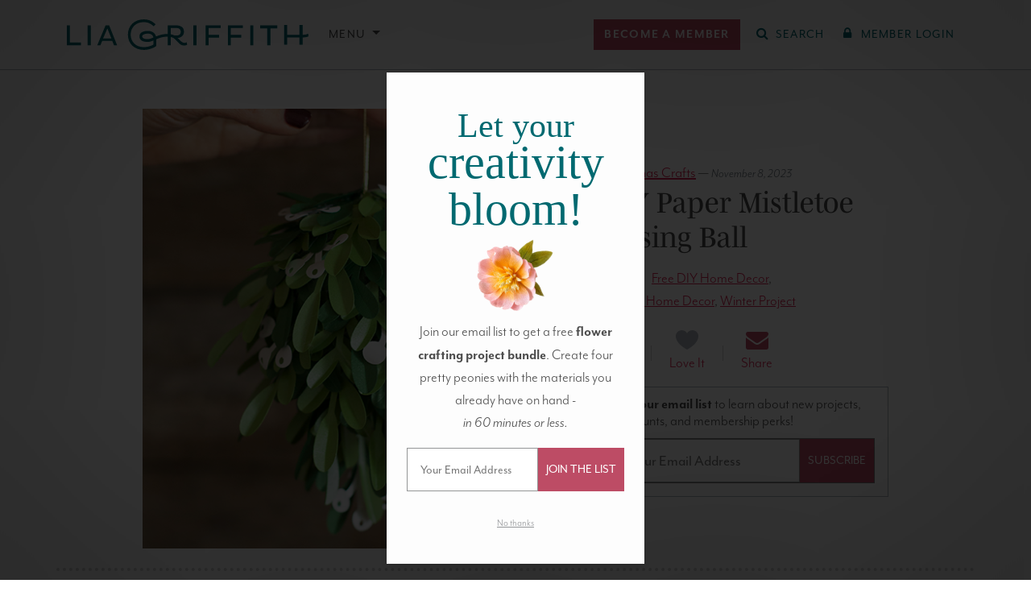

--- FILE ---
content_type: text/html; charset=UTF-8
request_url: https://liagriffith.com/diy-mistletoe-kissing-ball/
body_size: 63616
content:
<!DOCTYPE html>
<!--[if lt IE 7 ]> <html lang="en" class="ie6"> <![endif]-->
<!--[if IE 7 ]>    <html lang="en" class="ie7"> <![endif]-->
<!--[if IE 8 ]>    <html lang="en" class="ie8"> <![endif]-->
<!--[if IE 9 ]>    <html lang="en" class="ie9"> <![endif]-->
<!--[if (gt IE 9)|!(IE)]><!--> <html lang="en" class=""> <!--<![endif]-->
<head>
  <meta charset="utf-8" />
  <meta http-equiv="X-UA-Compatible" content="IE=Edge" />

  

  <meta name="viewport" content="width=device-width, initial-scale=1.0, maximum-scale=5.0, minimum-scale=1.0" />

  
  <link rel="icon" type="image/x-icon" href="https://liagriffith.com/wp-content/themes/lia-griffith/assets/images/favicon.ico" />

  <link rel="alternate" type="application/rss+xml" href="https://liagriffith.com/feed/" title="LiaGriffith.com RSS Feed" />

  
  <script type="text/javascript">var ajax_url = 'https://liagriffith.com/wp-admin/admin-ajax.php';</script>
  <script type="text/javascript">
    var LGMConfig = {
      environment: 'production',
      plans: {"monthly":{"id":"monthly","interval":"monthly","name":"Monthly","price":14.99,"price_in_cents":1499},"yearly":{"id":"yearly","interval":"yearly","name":"Annual","price":149,"price_in_cents":14900},"craft-circle":{"id":"craft-circle","interval":"yearly","name":"Craft Circle","price":199,"price_in_cents":19900},"gift-yearly":{"id":"gift-yearly","interval":"yearly","name":"Annual Gift","price":129,"price_in_cents":12900}}    };
  </script>

	<link rel="preconnect" href="https://www.facebook.com"><link rel="preconnect" href="https://www.googleadservices.com"><link rel="preconnect" href="https://googleads.g.doubleclick.net"><link rel="preconnect" href="https://d2s9i74h8duohm.cloudfront.net"><link rel="preconnect" href="https://www.googletagmanager.com"><link rel="preconnect" href="https://connect.facebook.net"><link rel="preconnect" href="https://p.typekit.net"><link rel="preconnect" href="https://use.typekit.net"><meta name='robots' content='index, follow, max-image-preview:large, max-snippet:-1, max-video-preview:-1' />
	<style>img:is([sizes="auto" i], [sizes^="auto," i]) { contain-intrinsic-size: 3000px 1500px }</style>
	        <script type='text/javascript'>
        window.dataLayer = window.dataLayer || [];
        dataLayer.push({"event":"user_data_loaded","userData":{"user_id":null,"membership_type":null,"membership_status":null},"timestamp":1764376601});
        </script>
        
	<!-- This site is optimized with the Yoast SEO Premium plugin v26.1 (Yoast SEO v26.1.1) - https://yoast.com/wordpress/plugins/seo/ -->
	<title>Free DIY Project! Frosted Paper Mistletoe Kissing Ball - Lia Griffith</title>
	<meta name="description" content="For this holiday season, I made my mistletoe kissing ball out of frosted paper. Download our free template and tutorial to start crafting!" />
	<link rel="canonical" href="https://liagriffith.com/diy-mistletoe-kissing-ball/" />
	<meta property="og:locale" content="en_US" />
	<meta property="og:type" content="article" />
	<meta property="og:title" content="DIY Paper Mistletoe Kissing Ball" />
	<meta property="og:description" content="For this holiday season, I made my mistletoe kissing ball out of frosted paper. Download our free template and tutorial to start crafting!" />
	<meta property="og:url" content="https://liagriffith.com/diy-mistletoe-kissing-ball/" />
	<meta property="og:site_name" content="Lia Griffith" />
	<meta property="article:publisher" content="https://www.facebook.com/liagriffith.hyl" />
	<meta property="article:published_time" content="2014-12-09T14:20:08+00:00" />
	<meta property="article:modified_time" content="2023-11-08T22:22:02+00:00" />
	<meta property="og:image" content="https://d2s9i74h8duohm.cloudfront.net/wp-content/uploads/2014/12/PaperMistletoeTN.jpg" />
	<meta property="og:image:width" content="560" />
	<meta property="og:image:height" content="560" />
	<meta property="og:image:type" content="image/jpeg" />
	<meta name="author" content="Lia Griffith" />
	<meta name="twitter:card" content="summary_large_image" />
	<meta name="twitter:creator" content="@LiaGriffith" />
	<meta name="twitter:site" content="@LiaGriffith" />
	<meta name="twitter:label1" content="Written by" />
	<meta name="twitter:data1" content="Lia Griffith" />
	<meta name="twitter:label2" content="Est. reading time" />
	<meta name="twitter:data2" content="2 minutes" />
	<script type="application/ld+json" class="yoast-schema-graph">{"@context":"https://schema.org","@graph":[{"@type":"Article","@id":"https://liagriffith.com/diy-mistletoe-kissing-ball/#article","isPartOf":{"@id":"https://liagriffith.com/diy-mistletoe-kissing-ball/"},"author":{"name":"Lia Griffith","@id":"https://liagriffith.com/#/schema/person/fefd209f573cf47acb0d35db13a17450"},"headline":"DIY Paper Mistletoe Kissing Ball","datePublished":"2014-12-09T14:20:08+00:00","dateModified":"2023-11-08T22:22:02+00:00","mainEntityOfPage":{"@id":"https://liagriffith.com/diy-mistletoe-kissing-ball/"},"wordCount":187,"commentCount":45,"publisher":{"@id":"https://liagriffith.com/#organization"},"image":{"@id":"https://liagriffith.com/diy-mistletoe-kissing-ball/#primaryimage"},"thumbnailUrl":"https://d2s9i74h8duohm.cloudfront.net/wp-content/uploads/2014/12/PaperMistletoeTN.jpg","keywords":["Free DIY Home Decor","Holiday Home Decor","Winter Project"],"articleSection":["Christmas Crafts","Christmas Decor","Freebies","SVG Christmas"],"inLanguage":"en-US","potentialAction":[{"@type":"CommentAction","name":"Comment","target":["https://liagriffith.com/diy-mistletoe-kissing-ball/#respond"]}]},{"@type":"WebPage","@id":"https://liagriffith.com/diy-mistletoe-kissing-ball/","url":"https://liagriffith.com/diy-mistletoe-kissing-ball/","name":"Free DIY Project! Frosted Paper Mistletoe Kissing Ball - Lia Griffith","isPartOf":{"@id":"https://liagriffith.com/#website"},"primaryImageOfPage":{"@id":"https://liagriffith.com/diy-mistletoe-kissing-ball/#primaryimage"},"image":{"@id":"https://liagriffith.com/diy-mistletoe-kissing-ball/#primaryimage"},"thumbnailUrl":"https://d2s9i74h8duohm.cloudfront.net/wp-content/uploads/2014/12/PaperMistletoeTN.jpg","datePublished":"2014-12-09T14:20:08+00:00","dateModified":"2023-11-08T22:22:02+00:00","description":"For this holiday season, I made my mistletoe kissing ball out of frosted paper. Download our free template and tutorial to start crafting!","breadcrumb":{"@id":"https://liagriffith.com/diy-mistletoe-kissing-ball/#breadcrumb"},"inLanguage":"en-US","potentialAction":[{"@type":"ReadAction","target":["https://liagriffith.com/diy-mistletoe-kissing-ball/"]}]},{"@type":"ImageObject","inLanguage":"en-US","@id":"https://liagriffith.com/diy-mistletoe-kissing-ball/#primaryimage","url":"https://d2s9i74h8duohm.cloudfront.net/wp-content/uploads/2014/12/PaperMistletoeTN.jpg","contentUrl":"https://d2s9i74h8duohm.cloudfront.net/wp-content/uploads/2014/12/PaperMistletoeTN.jpg","width":560,"height":560,"caption":"frosted paper mistletoe kissing ball"},{"@type":"BreadcrumbList","@id":"https://liagriffith.com/diy-mistletoe-kissing-ball/#breadcrumb","itemListElement":[{"@type":"ListItem","position":1,"name":"Home","item":"https://liagriffith.com/"},{"@type":"ListItem","position":2,"name":"DIY Paper Mistletoe Kissing Ball"}]},{"@type":"WebSite","@id":"https://liagriffith.com/#website","url":"https://liagriffith.com/","name":"Lia Griffith","description":"handcraft your life","publisher":{"@id":"https://liagriffith.com/#organization"},"potentialAction":[{"@type":"SearchAction","target":{"@type":"EntryPoint","urlTemplate":"https://liagriffith.com/?s={search_term_string}"},"query-input":{"@type":"PropertyValueSpecification","valueRequired":true,"valueName":"search_term_string"}}],"inLanguage":"en-US"},{"@type":"Organization","@id":"https://liagriffith.com/#organization","name":"Lia Griffith","url":"https://liagriffith.com/","logo":{"@type":"ImageObject","inLanguage":"en-US","@id":"https://liagriffith.com/#/schema/logo/image/","url":"https://lia-griffith-media.s3.us-west-2.amazonaws.com/wp-content/uploads/2015/08/lia-email-logo.png","contentUrl":"https://lia-griffith-media.s3.us-west-2.amazonaws.com/wp-content/uploads/2015/08/lia-email-logo.png","width":400,"height":52,"caption":"Lia Griffith"},"image":{"@id":"https://liagriffith.com/#/schema/logo/image/"},"sameAs":["https://www.facebook.com/liagriffith.hyl","https://x.com/LiaGriffith","https://www.youtube.com/channel/UCBVkQp7dLhvlvNtt9pQ7u6w","https://www.instagram.com/liagriffith/","https://www.pinterest.com/liag/"]},{"@type":"Person","@id":"https://liagriffith.com/#/schema/person/fefd209f573cf47acb0d35db13a17450","name":"Lia Griffith","image":{"@type":"ImageObject","inLanguage":"en-US","@id":"https://liagriffith.com/#/schema/person/image/","url":"https://secure.gravatar.com/avatar/bc67ba7d0caa36ec76640ff776cb4f8fe4f273290a7c25329ed5cd18ff8bc63f?s=96&d=mm&r=g","contentUrl":"https://secure.gravatar.com/avatar/bc67ba7d0caa36ec76640ff776cb4f8fe4f273290a7c25329ed5cd18ff8bc63f?s=96&d=mm&r=g","caption":"Lia Griffith"},"sameAs":["https://liagriffith.com"],"url":"https://liagriffith.com/author/helloliagriffith-com/"}]}</script>
	<!-- / Yoast SEO Premium plugin. -->


<link rel='dns-prefetch' href='//scripts.mediavine.com' />
<link rel='dns-prefetch' href='//use.fontawesome.com' />
<link rel='dns-prefetch' href='//use.typekit.net' />
<link rel="alternate" type="application/rss+xml" title="Lia Griffith &raquo; DIY Paper Mistletoe Kissing Ball Comments Feed" href="https://liagriffith.com/diy-mistletoe-kissing-ball/feed/" />
<link rel='stylesheet' id='wp-block-library-css' href='https://liagriffith.com/wp-includes/css/dist/block-library/style.min.css?ver=6.8.3' type='text/css' media='all' />
<style id='liagriffithmedia-top-banner-style-inline-css' type='text/css'>
@media screen and (max-width:576px){.wp-block-liagriffithmedia-top-banner .top-banner__heading{font-size:8vw}}

</style>
<style id='liagriffithmedia-solution-banner-style-inline-css' type='text/css'>
.wp-block-liagriffithmedia-solution-banner .solution-banner__heading h1{color:#435727}@media(min-width:992px){.wp-block-liagriffithmedia-solution-banner .solution-banner__heading{padding-right:4em}}

</style>
<style id='liagriffithmedia-look-inside-style-inline-css' type='text/css'>
.wp-block-liagriffithmedia-look-inside .home-video-banner{background-color:#103234;padding:20px 0;width:100%}.wp-block-liagriffithmedia-look-inside .home-video-banner__container{margin:0 auto;max-width:1284px;position:relative;width:100%}.wp-block-liagriffithmedia-look-inside .home-video-banner__text{background:rgba(4,89,86,.6);color:#fff;height:16rem;left:50%;line-height:2.5rem;margin:-8rem 0 0 -25rem;position:absolute;text-align:center;top:50%;width:50rem;z-index:10}.wp-block-liagriffithmedia-look-inside .home-video-banner__text--sans{font-size:2.3rem;font-weight:700;letter-spacing:.11em;position:absolute;text-transform:uppercase;top:2rem;width:100%}.wp-block-liagriffithmedia-look-inside .home-video-banner__text--serif{bottom:2.5rem;font-family:mrs-eaves,Times New Roman,serif;font-size:4.8rem;font-style:italic;letter-spacing:.03em;position:absolute;text-transform:lowercase;width:100%}.wp-block-liagriffithmedia-look-inside .home-video-banner__video-body{padding-top:56.25%;position:relative;width:100%}.wp-block-liagriffithmedia-look-inside .home-video-banner__video-body iframe{height:100%;position:absolute;top:0;width:100%}.wp-block-liagriffithmedia-look-inside .video-embed.state-error .video-embed__loaded-message,.wp-block-liagriffithmedia-look-inside .video-embed.state-loaded .video-embed__container{opacity:1;transition:.25s ease,visibility 0s;visibility:visible}.wp-block-liagriffithmedia-look-inside .home-video-banner__text.state-loaded,.wp-block-liagriffithmedia-look-inside .video-embed.state-loaded .video-embed__cover,.wp-block-liagriffithmedia-look-inside .video-embed.state-played .video-embed__loaded-message,.wp-block-liagriffithmedia-look-inside .video-embed__loaded-message{opacity:0;transition:.25s ease,visibility 0s .25s;visibility:hidden}.wp-block-liagriffithmedia-look-inside .video-embed__loaded-message{background:rgba(4,89,86,.6);color:#fff;font-size:2.2rem;font-weight:400;left:50%;letter-spacing:.08rem;margin:-2.2rem 0 0 -9rem;padding:.5em;pointer-events:none;position:absolute;text-align:center;text-transform:uppercase;top:50%;width:18rem;z-index:40}.wp-block-liagriffithmedia-look-inside .video-embed__container,.wp-block-liagriffithmedia-look-inside .video-embed__cover{display:block;height:100%;left:0;position:absolute;top:0;width:100%}.wp-block-liagriffithmedia-look-inside .video-embed__cover{margin-bottom:8px;overflow:hidden;transition:.25s ease,visibility 0s}.wp-block-liagriffithmedia-look-inside .video-embed__cover:before{background:radial-gradient(center,ellipse farthest-corner,transparent 0,rgba(0,0,0,.25) 80%);bottom:0;content:"";display:block;left:0;position:absolute;right:0;top:0}.wp-block-liagriffithmedia-look-inside .video-embed__cover:hover .video-embed__icon-play-circle{transform:scale(1.2)}.wp-block-liagriffithmedia-look-inside .video-embed__cover img{display:block;position:relative;width:100%}.wp-block-liagriffithmedia-look-inside a.video-embed__cover:hover{opacity:1}.wp-block-liagriffithmedia-look-inside .video-embed__cover .video-embed__icon-play-circle{background:rgba(4,89,86,.6);border-radius:5rem;display:block;fill:#fff;height:5rem;left:50%;margin:-2.5rem 0 0 -2.5rem;position:absolute;top:50%;transition:.45s cubic-bezier(.325,.695,.095,1.19);width:5rem}.wp-block-liagriffithmedia-look-inside .video-embed__icon-play-circle{z-index:20}.wp-block-liagriffithmedia-look-inside .video-embed__container{transition:.25s ease,visibility 0s .25s}.wp-block-liagriffithmedia-look-inside .video-embed__container iframe{height:100%;width:100%;z-index:30}@media screen and (max-width:767px){.wp-block-liagriffithmedia-look-inside .home-video-banner{background-color:#eeeded;padding:0 0 40px}.wp-block-liagriffithmedia-look-inside .home-video-banner__text{background:none;color:var(--wp--preset--color--primary);display:block;height:auto;margin:0 10px;padding:20px 0;position:static;width:auto}.wp-block-liagriffithmedia-look-inside .home-video-banner__text--sans,.wp-block-liagriffithmedia-look-inside .home-video-banner__text--serif{position:static;width:100%}.wp-block-liagriffithmedia-look-inside .home-video-banner__text--sans{font-size:2rem;font-weight:400;letter-spacing:.15em}.wp-block-liagriffithmedia-look-inside .home-video-banner__text--serif{font-size:2.8rem;letter-spacing:.09em}.wp-block-liagriffithmedia-look-inside .home-video-banner__text.state-loaded{opacity:1;visibility:visible}}

</style>
<style id='liagriffithmedia-membership-benefits-style-inline-css' type='text/css'>
.wp-block-liagriffithmedia-membership-benefits .portal-membership-benefits__membership-block{margin-bottom:4rem;position:relative}.wp-block-liagriffithmedia-membership-benefits .portal-membership-benefits__benefit-row{border-bottom:var(--bs-border-width) dashed var(--bs-border-color)}.wp-block-liagriffithmedia-membership-benefits .portal-membership-benefits.column-count-3 .portal-membership-benefits__benefit-col:first-child{width:40%}.wp-block-liagriffithmedia-membership-benefits .portal-membership-benefits.column-count-3 .portal-membership-benefits__benefit-col{width:30%}.wp-block-liagriffithmedia-membership-benefits .portal-membership-benefits.column-count-4 .portal-membership-benefits__benefit-col:first-child{width:40%}.wp-block-liagriffithmedia-membership-benefits .portal-membership-benefits.column-count-4 .portal-membership-benefits__benefit-col{width:20%}.wp-block-liagriffithmedia-membership-benefits .portal-membership-benefits__benefit-col:first-child{border:none}.wp-block-liagriffithmedia-membership-benefits .portal-membership-benefits__benefit-col{border-left:var(--bs-border-width) solid var(--bs-border-color)}.wp-block-liagriffithmedia-membership-benefits .portal-membership-benefits__benefit-col.benefit-col--yearly{border-left:var(--bs-border-width) solid var(--bs-border-color);border-right:var(--bs-border-width) solid var(--bs-border-color)}.wp-block-liagriffithmedia-membership-benefits .portal-membership-benefits__benefit-col.benefit-col--craft-circle{border-left:none;border-right:var(--bs-border-width) solid var(--bs-border-color)}.wp-block-liagriffithmedia-membership-benefits .portal-membership-benefits__benefit-col.benefit-col--yearly{background-color:#f8edf0}.wp-block-liagriffithmedia-membership-benefits .portal-membership-benefits__heading--craft-circle,.wp-block-liagriffithmedia-membership-benefits .portal-membership-benefits__heading--monthly{font-size:2.5rem}.wp-block-liagriffithmedia-membership-benefits .portal-membership-benefits__heading--yearly{font-size:3.25rem}.wp-block-liagriffithmedia-membership-benefits .portal-membership-benefits__col-heading--monthly,.wp-block-liagriffithmedia-membership-benefits .portal-membership-benefits__heading--monthly{color:#747474}.wp-block-liagriffithmedia-membership-benefits .portal-membership-benefits__col-heading--yearly,.wp-block-liagriffithmedia-membership-benefits .portal-membership-benefits__heading--yearly{color:var(--bs-primary)}.wp-block-liagriffithmedia-membership-benefits .portal-membership-benefits__col-heading--craft-circle,.wp-block-liagriffithmedia-membership-benefits .portal-membership-benefits__heading--craft-circle{color:var(--bs-secondary)}.wp-block-liagriffithmedia-membership-benefits .portal-membership-benefits__col-heading--craft-circle small,.wp-block-liagriffithmedia-membership-benefits .portal-membership-benefits__col-heading--monthly small,.wp-block-liagriffithmedia-membership-benefits .portal-membership-benefits__col-heading--yearly small,.wp-block-liagriffithmedia-membership-benefits .portal-membership-benefits__heading--craft-circle small,.wp-block-liagriffithmedia-membership-benefits .portal-membership-benefits__heading--monthly small,.wp-block-liagriffithmedia-membership-benefits .portal-membership-benefits__heading--yearly small{color:var(--bs-body-color);font-family:var(--bs-body-font-family);font-size:.4em;letter-spacing:.2em}

</style>
<style id='liagriffithmedia-lead-content-style-inline-css' type='text/css'>
.wp-block-liagriffithmedia-lead-content p:last-child{margin-bottom:0!important}

</style>
<style id='liagriffithmedia-benefits-bar-style-inline-css' type='text/css'>
.wp-block-liagriffithmedia-benefits-bar .benefit-item{border-right:2px solid var(--bs-white)}.wp-block-liagriffithmedia-benefits-bar .benefit-item:first-child{border-left:2px solid var(--bs-white)}@media screen and (max-width:768px){.wp-block-liagriffithmedia-benefits-bar .benefit-item{border-right:none;border-top:1px solid var(--bs-white)}.wp-block-liagriffithmedia-benefits-bar .benefit-item:first-child{border:none}}

</style>
<style id='liagriffithmedia-condition-wrapper-style-inline-css' type='text/css'>
.wp-block-liagriffithmedia-condition-wrapper .condition-wrapper__inner-blocks-border{border:3px dashed red;padding:10px}.wp-block-liagriffithmedia-condition-wrapper .condition-wrapper__admin-message{color:red}

</style>
<style id='liagriffithmedia-sfwd-condition-wrapper-style-inline-css' type='text/css'>
.wp-block-liagriffithmedia-sfwd-condition-wrapper .condition-wrapper__inner-blocks-border{border:3px dashed red;padding:10px}.wp-block-liagriffithmedia-sfwd-condition-wrapper .condition-wrapper__admin-message{color:red}

</style>
<link rel='preload' as='style' href='https://liagriffith.com/wp-content/plugins/easy-digital-downloads-pro/includes/blocks/assets/css/edd-blocks.css?ver=3.3.9'> <link rel='stylesheet' id='edd-blocks-css' href='https://liagriffith.com/wp-content/plugins/easy-digital-downloads-pro/includes/blocks/assets/css/edd-blocks.css?ver=3.3.9' type='text/css' media='all' />
<style id='global-styles-inline-css' type='text/css'>
:root{--wp--preset--aspect-ratio--square: 1;--wp--preset--aspect-ratio--4-3: 4/3;--wp--preset--aspect-ratio--3-4: 3/4;--wp--preset--aspect-ratio--3-2: 3/2;--wp--preset--aspect-ratio--2-3: 2/3;--wp--preset--aspect-ratio--16-9: 16/9;--wp--preset--aspect-ratio--9-16: 9/16;--wp--preset--color--black: #000000;--wp--preset--color--cyan-bluish-gray: #abb8c3;--wp--preset--color--white: #ffffff;--wp--preset--color--pale-pink: #f78da7;--wp--preset--color--vivid-red: #cf2e2e;--wp--preset--color--luminous-vivid-orange: #ff6900;--wp--preset--color--luminous-vivid-amber: #fcb900;--wp--preset--color--light-green-cyan: #7bdcb5;--wp--preset--color--vivid-green-cyan: #00d084;--wp--preset--color--pale-cyan-blue: #8ed1fc;--wp--preset--color--vivid-cyan-blue: #0693e3;--wp--preset--color--vivid-purple: #9b51e0;--wp--preset--color--body: #4d4d4d;--wp--preset--color--muted-gray: #6c757d;--wp--preset--color--light-gray: #f5f5f5;--wp--preset--color--primary: #006970;--wp--preset--color--light-primary: #e6f4f5;--wp--preset--color--secondary: #bd4c65;--wp--preset--color--light-secondary: #f8e9ea;--wp--preset--color--light-yellow: #ffe599;--wp--preset--color--pine-green: #435727;--wp--preset--gradient--vivid-cyan-blue-to-vivid-purple: linear-gradient(135deg,rgba(6,147,227,1) 0%,rgb(155,81,224) 100%);--wp--preset--gradient--light-green-cyan-to-vivid-green-cyan: linear-gradient(135deg,rgb(122,220,180) 0%,rgb(0,208,130) 100%);--wp--preset--gradient--luminous-vivid-amber-to-luminous-vivid-orange: linear-gradient(135deg,rgba(252,185,0,1) 0%,rgba(255,105,0,1) 100%);--wp--preset--gradient--luminous-vivid-orange-to-vivid-red: linear-gradient(135deg,rgba(255,105,0,1) 0%,rgb(207,46,46) 100%);--wp--preset--gradient--very-light-gray-to-cyan-bluish-gray: linear-gradient(135deg,rgb(238,238,238) 0%,rgb(169,184,195) 100%);--wp--preset--gradient--cool-to-warm-spectrum: linear-gradient(135deg,rgb(74,234,220) 0%,rgb(151,120,209) 20%,rgb(207,42,186) 40%,rgb(238,44,130) 60%,rgb(251,105,98) 80%,rgb(254,248,76) 100%);--wp--preset--gradient--blush-light-purple: linear-gradient(135deg,rgb(255,206,236) 0%,rgb(152,150,240) 100%);--wp--preset--gradient--blush-bordeaux: linear-gradient(135deg,rgb(254,205,165) 0%,rgb(254,45,45) 50%,rgb(107,0,62) 100%);--wp--preset--gradient--luminous-dusk: linear-gradient(135deg,rgb(255,203,112) 0%,rgb(199,81,192) 50%,rgb(65,88,208) 100%);--wp--preset--gradient--pale-ocean: linear-gradient(135deg,rgb(255,245,203) 0%,rgb(182,227,212) 50%,rgb(51,167,181) 100%);--wp--preset--gradient--electric-grass: linear-gradient(135deg,rgb(202,248,128) 0%,rgb(113,206,126) 100%);--wp--preset--gradient--midnight: linear-gradient(135deg,rgb(2,3,129) 0%,rgb(40,116,252) 100%);--wp--preset--font-size--small: 0.875rem;--wp--preset--font-size--medium: 20px;--wp--preset--font-size--large: 36px;--wp--preset--font-size--x-large: 42px;--wp--preset--font-size--h-6: 1rem;--wp--preset--font-size--base: 1.2rem;--wp--preset--font-size--lead: 1.25rem;--wp--preset--font-size--h-4: calc(1.275rem + 0.3vw);--wp--preset--font-size--h-3: calc(1.3rem + 0.6vw);--wp--preset--font-size--h-2: calc(1.325rem + 0.9vw);--wp--preset--font-size--h-1: calc(1.35rem + 1.2vw);--wp--preset--font-size--display-6: calc(1.375rem + 1.5vw);--wp--preset--font-size--display-5: calc(1.425rem + 2.1vw);--wp--preset--font-size--display-4: calc(1.475rem + 2.7vw);--wp--preset--font-size--display-3: calc(1.525rem + 3.3vw);--wp--preset--font-size--display-2: calc(1.575rem + 3.9vw);--wp--preset--font-size--display-1: calc(1.625rem + 4.5vw);--wp--preset--font-family--sans: mr-eaves-modern, sans-serif;--wp--preset--font-family--serif: mencken-std, serif;--wp--preset--spacing--20: 0.44rem;--wp--preset--spacing--30: 0.67rem;--wp--preset--spacing--40: 1rem;--wp--preset--spacing--50: 1.5rem;--wp--preset--spacing--60: 2.25rem;--wp--preset--spacing--70: 3.38rem;--wp--preset--spacing--80: 5.06rem;--wp--preset--spacing--1: 0.25rem;--wp--preset--spacing--2: 0.5rem;--wp--preset--spacing--3: 1rem;--wp--preset--spacing--4: 1.5rem;--wp--preset--spacing--5: 3rem;--wp--preset--shadow--natural: 6px 6px 9px rgba(0, 0, 0, 0.2);--wp--preset--shadow--deep: 12px 12px 50px rgba(0, 0, 0, 0.4);--wp--preset--shadow--sharp: 6px 6px 0px rgba(0, 0, 0, 0.2);--wp--preset--shadow--outlined: 6px 6px 0px -3px rgba(255, 255, 255, 1), 6px 6px rgba(0, 0, 0, 1);--wp--preset--shadow--crisp: 6px 6px 0px rgba(0, 0, 0, 1);}:where(body) { margin: 0; }.wp-site-blocks > .alignleft { float: left; margin-right: 2em; }.wp-site-blocks > .alignright { float: right; margin-left: 2em; }.wp-site-blocks > .aligncenter { justify-content: center; margin-left: auto; margin-right: auto; }:where(.wp-site-blocks) > * { margin-block-start: 0; margin-block-end: 0; }:where(.wp-site-blocks) > :first-child { margin-block-start: 0; }:where(.wp-site-blocks) > :last-child { margin-block-end: 0; }:root { --wp--style--block-gap: 0; }:root :where(.is-layout-flow) > :first-child{margin-block-start: 0;}:root :where(.is-layout-flow) > :last-child{margin-block-end: 0;}:root :where(.is-layout-flow) > *{margin-block-start: 0;margin-block-end: 0;}:root :where(.is-layout-constrained) > :first-child{margin-block-start: 0;}:root :where(.is-layout-constrained) > :last-child{margin-block-end: 0;}:root :where(.is-layout-constrained) > *{margin-block-start: 0;margin-block-end: 0;}:root :where(.is-layout-flex){gap: 0;}:root :where(.is-layout-grid){gap: 0;}.is-layout-flow > .alignleft{float: left;margin-inline-start: 0;margin-inline-end: 2em;}.is-layout-flow > .alignright{float: right;margin-inline-start: 2em;margin-inline-end: 0;}.is-layout-flow > .aligncenter{margin-left: auto !important;margin-right: auto !important;}.is-layout-constrained > .alignleft{float: left;margin-inline-start: 0;margin-inline-end: 2em;}.is-layout-constrained > .alignright{float: right;margin-inline-start: 2em;margin-inline-end: 0;}.is-layout-constrained > .aligncenter{margin-left: auto !important;margin-right: auto !important;}.is-layout-constrained > :where(:not(.alignleft):not(.alignright):not(.alignfull)){margin-left: auto !important;margin-right: auto !important;}body .is-layout-flex{display: flex;}.is-layout-flex{flex-wrap: wrap;align-items: center;}.is-layout-flex > :is(*, div){margin: 0;}body .is-layout-grid{display: grid;}.is-layout-grid > :is(*, div){margin: 0;}body{background-color: var(--wp--preset--color--white);color: var(--wp--preset--color--body);font-family: var(--wp--preset--font-family--sans);font-size: var(--wp--preset--font-size--base);font-weight: 300;line-height: 1.5;padding-top: 0px;padding-right: 0px;padding-bottom: 0px;padding-left: 0px;}a:where(:not(.wp-element-button)){color: #d8224f;text-decoration: underline;}h1, h2, h3, h4, h5, h6{font-family: var(--wp--preset--font-family--serif);font-weight: 400;line-height: 1.2;}h1{font-size: var(--wp--preset--font-size--h-1);}h2{font-size: var(--wp--preset--font-size--h-2);}h3{font-size: var(--wp--preset--font-size--h-3);}h4{font-size: var(--wp--preset--font-size--h-4);}h5{font-size: var(--wp--preset--font-size--lead);}h6{font-size: var(--wp--preset--font-size--h-6);}:root :where(.wp-element-button, .wp-block-button__link){background-color: #32373c;border-width: 0;color: #fff;font-family: inherit;font-size: inherit;line-height: inherit;padding: calc(0.667em + 2px) calc(1.333em + 2px);text-decoration: none;}.has-black-color{color: var(--wp--preset--color--black) !important;}.has-cyan-bluish-gray-color{color: var(--wp--preset--color--cyan-bluish-gray) !important;}.has-white-color{color: var(--wp--preset--color--white) !important;}.has-pale-pink-color{color: var(--wp--preset--color--pale-pink) !important;}.has-vivid-red-color{color: var(--wp--preset--color--vivid-red) !important;}.has-luminous-vivid-orange-color{color: var(--wp--preset--color--luminous-vivid-orange) !important;}.has-luminous-vivid-amber-color{color: var(--wp--preset--color--luminous-vivid-amber) !important;}.has-light-green-cyan-color{color: var(--wp--preset--color--light-green-cyan) !important;}.has-vivid-green-cyan-color{color: var(--wp--preset--color--vivid-green-cyan) !important;}.has-pale-cyan-blue-color{color: var(--wp--preset--color--pale-cyan-blue) !important;}.has-vivid-cyan-blue-color{color: var(--wp--preset--color--vivid-cyan-blue) !important;}.has-vivid-purple-color{color: var(--wp--preset--color--vivid-purple) !important;}.has-body-color{color: var(--wp--preset--color--body) !important;}.has-muted-gray-color{color: var(--wp--preset--color--muted-gray) !important;}.has-light-gray-color{color: var(--wp--preset--color--light-gray) !important;}.has-primary-color{color: var(--wp--preset--color--primary) !important;}.has-light-primary-color{color: var(--wp--preset--color--light-primary) !important;}.has-secondary-color{color: var(--wp--preset--color--secondary) !important;}.has-light-secondary-color{color: var(--wp--preset--color--light-secondary) !important;}.has-light-yellow-color{color: var(--wp--preset--color--light-yellow) !important;}.has-pine-green-color{color: var(--wp--preset--color--pine-green) !important;}.has-black-background-color{background-color: var(--wp--preset--color--black) !important;}.has-cyan-bluish-gray-background-color{background-color: var(--wp--preset--color--cyan-bluish-gray) !important;}.has-white-background-color{background-color: var(--wp--preset--color--white) !important;}.has-pale-pink-background-color{background-color: var(--wp--preset--color--pale-pink) !important;}.has-vivid-red-background-color{background-color: var(--wp--preset--color--vivid-red) !important;}.has-luminous-vivid-orange-background-color{background-color: var(--wp--preset--color--luminous-vivid-orange) !important;}.has-luminous-vivid-amber-background-color{background-color: var(--wp--preset--color--luminous-vivid-amber) !important;}.has-light-green-cyan-background-color{background-color: var(--wp--preset--color--light-green-cyan) !important;}.has-vivid-green-cyan-background-color{background-color: var(--wp--preset--color--vivid-green-cyan) !important;}.has-pale-cyan-blue-background-color{background-color: var(--wp--preset--color--pale-cyan-blue) !important;}.has-vivid-cyan-blue-background-color{background-color: var(--wp--preset--color--vivid-cyan-blue) !important;}.has-vivid-purple-background-color{background-color: var(--wp--preset--color--vivid-purple) !important;}.has-body-background-color{background-color: var(--wp--preset--color--body) !important;}.has-muted-gray-background-color{background-color: var(--wp--preset--color--muted-gray) !important;}.has-light-gray-background-color{background-color: var(--wp--preset--color--light-gray) !important;}.has-primary-background-color{background-color: var(--wp--preset--color--primary) !important;}.has-light-primary-background-color{background-color: var(--wp--preset--color--light-primary) !important;}.has-secondary-background-color{background-color: var(--wp--preset--color--secondary) !important;}.has-light-secondary-background-color{background-color: var(--wp--preset--color--light-secondary) !important;}.has-light-yellow-background-color{background-color: var(--wp--preset--color--light-yellow) !important;}.has-pine-green-background-color{background-color: var(--wp--preset--color--pine-green) !important;}.has-black-border-color{border-color: var(--wp--preset--color--black) !important;}.has-cyan-bluish-gray-border-color{border-color: var(--wp--preset--color--cyan-bluish-gray) !important;}.has-white-border-color{border-color: var(--wp--preset--color--white) !important;}.has-pale-pink-border-color{border-color: var(--wp--preset--color--pale-pink) !important;}.has-vivid-red-border-color{border-color: var(--wp--preset--color--vivid-red) !important;}.has-luminous-vivid-orange-border-color{border-color: var(--wp--preset--color--luminous-vivid-orange) !important;}.has-luminous-vivid-amber-border-color{border-color: var(--wp--preset--color--luminous-vivid-amber) !important;}.has-light-green-cyan-border-color{border-color: var(--wp--preset--color--light-green-cyan) !important;}.has-vivid-green-cyan-border-color{border-color: var(--wp--preset--color--vivid-green-cyan) !important;}.has-pale-cyan-blue-border-color{border-color: var(--wp--preset--color--pale-cyan-blue) !important;}.has-vivid-cyan-blue-border-color{border-color: var(--wp--preset--color--vivid-cyan-blue) !important;}.has-vivid-purple-border-color{border-color: var(--wp--preset--color--vivid-purple) !important;}.has-body-border-color{border-color: var(--wp--preset--color--body) !important;}.has-muted-gray-border-color{border-color: var(--wp--preset--color--muted-gray) !important;}.has-light-gray-border-color{border-color: var(--wp--preset--color--light-gray) !important;}.has-primary-border-color{border-color: var(--wp--preset--color--primary) !important;}.has-light-primary-border-color{border-color: var(--wp--preset--color--light-primary) !important;}.has-secondary-border-color{border-color: var(--wp--preset--color--secondary) !important;}.has-light-secondary-border-color{border-color: var(--wp--preset--color--light-secondary) !important;}.has-light-yellow-border-color{border-color: var(--wp--preset--color--light-yellow) !important;}.has-pine-green-border-color{border-color: var(--wp--preset--color--pine-green) !important;}.has-vivid-cyan-blue-to-vivid-purple-gradient-background{background: var(--wp--preset--gradient--vivid-cyan-blue-to-vivid-purple) !important;}.has-light-green-cyan-to-vivid-green-cyan-gradient-background{background: var(--wp--preset--gradient--light-green-cyan-to-vivid-green-cyan) !important;}.has-luminous-vivid-amber-to-luminous-vivid-orange-gradient-background{background: var(--wp--preset--gradient--luminous-vivid-amber-to-luminous-vivid-orange) !important;}.has-luminous-vivid-orange-to-vivid-red-gradient-background{background: var(--wp--preset--gradient--luminous-vivid-orange-to-vivid-red) !important;}.has-very-light-gray-to-cyan-bluish-gray-gradient-background{background: var(--wp--preset--gradient--very-light-gray-to-cyan-bluish-gray) !important;}.has-cool-to-warm-spectrum-gradient-background{background: var(--wp--preset--gradient--cool-to-warm-spectrum) !important;}.has-blush-light-purple-gradient-background{background: var(--wp--preset--gradient--blush-light-purple) !important;}.has-blush-bordeaux-gradient-background{background: var(--wp--preset--gradient--blush-bordeaux) !important;}.has-luminous-dusk-gradient-background{background: var(--wp--preset--gradient--luminous-dusk) !important;}.has-pale-ocean-gradient-background{background: var(--wp--preset--gradient--pale-ocean) !important;}.has-electric-grass-gradient-background{background: var(--wp--preset--gradient--electric-grass) !important;}.has-midnight-gradient-background{background: var(--wp--preset--gradient--midnight) !important;}.has-small-font-size{font-size: var(--wp--preset--font-size--small) !important;}.has-medium-font-size{font-size: var(--wp--preset--font-size--medium) !important;}.has-large-font-size{font-size: var(--wp--preset--font-size--large) !important;}.has-x-large-font-size{font-size: var(--wp--preset--font-size--x-large) !important;}.has-h-6-font-size{font-size: var(--wp--preset--font-size--h-6) !important;}.has-base-font-size{font-size: var(--wp--preset--font-size--base) !important;}.has-lead-font-size{font-size: var(--wp--preset--font-size--lead) !important;}.has-h-4-font-size{font-size: var(--wp--preset--font-size--h-4) !important;}.has-h-3-font-size{font-size: var(--wp--preset--font-size--h-3) !important;}.has-h-2-font-size{font-size: var(--wp--preset--font-size--h-2) !important;}.has-h-1-font-size{font-size: var(--wp--preset--font-size--h-1) !important;}.has-display-6-font-size{font-size: var(--wp--preset--font-size--display-6) !important;}.has-display-5-font-size{font-size: var(--wp--preset--font-size--display-5) !important;}.has-display-4-font-size{font-size: var(--wp--preset--font-size--display-4) !important;}.has-display-3-font-size{font-size: var(--wp--preset--font-size--display-3) !important;}.has-display-2-font-size{font-size: var(--wp--preset--font-size--display-2) !important;}.has-display-1-font-size{font-size: var(--wp--preset--font-size--display-1) !important;}.has-sans-font-family{font-family: var(--wp--preset--font-family--sans) !important;}.has-serif-font-family{font-family: var(--wp--preset--font-family--serif) !important;}
:root :where(.wp-block-pullquote){font-size: 1.5em;line-height: 1.6;}
</style>
<link rel='stylesheet' id='dashicons-css' href='https://liagriffith.com/wp-includes/css/dashicons.min.css?ver=6.8.3' type='text/css' media='all' />
<link rel='preload' as='style' href='https://liagriffith.com/wp-content/plugins/sfwd-lms/src/assets/dist/css/admin-bar/styles.css?ver=4.25.4'> <link rel='stylesheet' id='learndash-admin-bar-css' href='https://liagriffith.com/wp-content/plugins/sfwd-lms/src/assets/dist/css/admin-bar/styles.css?ver=4.25.4' type='text/css' media='all' />
<link rel='preload' as='style' href='https://liagriffith.com/wp-content/themes/lia-griffith/assets/dist/styles/bootstrap.css?ver=17.0.3'> <link rel='stylesheet' id='bootstrap-css' href='https://liagriffith.com/wp-content/themes/lia-griffith/assets/dist/styles/bootstrap.css?ver=17.0.3' type='text/css' media='all' />
<link rel='stylesheet' id='lg-theme-css' href='https://liagriffith.com/wp-content/themes/lia-griffith/assets/dist/styles/theme.css?ver=17.0.3' type='text/css' media='all' />
<style id='lg-theme-inline-css' type='text/css'>

		:root {
			--edd-blocks-light-grey: var(--bs-border-color);
		}
	
</style>
<link rel='preload' as='style' href='https://liagriffith.com/wp-content/themes/lia-griffith/assets/dist/styles/grids.css?ver=17.0.3'> <link rel='stylesheet' id='lg-grids-css' href='https://liagriffith.com/wp-content/themes/lia-griffith/assets/dist/styles/grids.css?ver=17.0.3' type='text/css' media='all' />
<link rel='preload' as='style' href='https://liagriffith.com/wp-content/themes/lia-griffith/assets/dist/styles/single.css?ver=17.0.3'> <link rel='stylesheet' id='lg-single-css' href='https://liagriffith.com/wp-content/themes/lia-griffith/assets/dist/styles/single.css?ver=17.0.3' type='text/css' media='all' />
<link rel='preload' as='style' href='https://use.typekit.net/uih8fxu.css'> <link rel='stylesheet' id='typekit-uih8fxu-css' href='https://use.typekit.net/uih8fxu.css' type='text/css' media='all' />
<script type="text/javascript" async="async" fetchpriority="high" data-noptimize="1" data-cfasync="false" src="https://scripts.mediavine.com/tags/lia-griffith.js?ver=6.8.3" id="mv-script-wrapper-js"></script>
<script type="text/javascript" src="https://liagriffith.com/wp-includes/js/jquery/jquery.min.js?ver=3.7.1" id="jquery-core-js"></script>
<script type="text/javascript" src="https://liagriffith.com/wp-includes/js/jquery/jquery-migrate.min.js?ver=3.4.1" id="jquery-migrate-js"></script>
<script type="text/javascript" id="eio-lazy-load-js-extra">
/* <![CDATA[ */
var eio_lazy_vars = {"exactdn_domain":"","skip_autoscale":"0"};
/* ]]> */
</script>
<script type="text/javascript" async src="https://liagriffith.com/wp-content/plugins/ewww-image-optimizer-cloud/includes/lazysizes.min.js?ver=600" id="eio-lazy-load-js"></script>
<link rel="https://api.w.org/" href="https://liagriffith.com/wp-json/" /><link rel="alternate" title="JSON" type="application/json" href="https://liagriffith.com/wp-json/wp/v2/posts/8625" /><link rel="EditURI" type="application/rsd+xml" title="RSD" href="https://liagriffith.com/xmlrpc.php?rsd" />
<link rel='shortlink' href='https://liagriffith.com/?p=8625' />
<link rel="alternate" title="oEmbed (JSON)" type="application/json+oembed" href="https://liagriffith.com/wp-json/oembed/1.0/embed?url=https%3A%2F%2Fliagriffith.com%2Fdiy-mistletoe-kissing-ball%2F" />
<link rel="alternate" title="oEmbed (XML)" type="text/xml+oembed" href="https://liagriffith.com/wp-json/oembed/1.0/embed?url=https%3A%2F%2Fliagriffith.com%2Fdiy-mistletoe-kissing-ball%2F&#038;format=xml" />
<meta name="generator" content="Easy Digital Downloads v3.3.9" />
<noscript><style>.lazyload[data-src]{display:none !important;}</style></noscript><style>.lazyload{background-image:none !important;}</style><script data-cfasync="false" type="text/javascript">var Arrive=function(d,e,w){"use strict";if(d.MutationObserver&&"undefined"!=typeof HTMLElement){var a,t,r=0,c=(a=HTMLElement.prototype.matches||HTMLElement.prototype.webkitMatchesSelector||HTMLElement.prototype.mozMatchesSelector||HTMLElement.prototype.msMatchesSelector,{matchesSelector:function(e,t){return e instanceof HTMLElement&&a.call(e,t)},addMethod:function(e,t,a){var r=e[t];e[t]=function(){return a.length==arguments.length?a.apply(this,arguments):"function"==typeof r?r.apply(this,arguments):void 0}},callCallbacks:function(e,t){t&&t.options.onceOnly&&1==t.firedElems.length&&(e=[e[0]]);for(var a,r=0;a=e[r];r++)a&&a.callback&&a.callback.call(a.elem,a.elem);t&&t.options.onceOnly&&1==t.firedElems.length&&t.me.unbindEventWithSelectorAndCallback.call(t.target,t.selector,t.callback)},checkChildNodesRecursively:function(e,t,a,r){for(var i,n=0;i=e[n];n++)a(i,t,r)&&r.push({callback:t.callback,elem:i}),0<i.childNodes.length&&c.checkChildNodesRecursively(i.childNodes,t,a,r)},mergeArrays:function(e,t){var a,r={};for(a in e)e.hasOwnProperty(a)&&(r[a]=e[a]);for(a in t)t.hasOwnProperty(a)&&(r[a]=t[a]);return r},toElementsArray:function(e){return void 0===e||"number"==typeof e.length&&e!==d||(e=[e]),e}}),u=((t=function(){this._eventsBucket=[],this._beforeAdding=null,this._beforeRemoving=null}).prototype.addEvent=function(e,t,a,r){var i={target:e,selector:t,options:a,callback:r,firedElems:[]};return this._beforeAdding&&this._beforeAdding(i),this._eventsBucket.push(i),i},t.prototype.removeEvent=function(e){for(var t,a=this._eventsBucket.length-1;t=this._eventsBucket[a];a--)if(e(t)){this._beforeRemoving&&this._beforeRemoving(t);var r=this._eventsBucket.splice(a,1);r&&r.length&&(r[0].callback=null)}},t.prototype.beforeAdding=function(e){this._beforeAdding=e},t.prototype.beforeRemoving=function(e){this._beforeRemoving=e},t),l=function(i,n){var l=new u,o=this,s={fireOnAttributesModification:!1};return l.beforeAdding(function(t){var e,a=t.target;a!==d.document&&a!==d||(a=document.getElementsByTagName("html")[0]),e=new MutationObserver(function(e){n.call(this,e,t)});var r=i(t.options);e.observe(a,r),t.observer=e,t.me=o}),l.beforeRemoving(function(e){e.observer.disconnect()}),this.bindEvent=function(e,t,a){t=c.mergeArrays(s,t);for(var r=c.toElementsArray(this),i=0;i<r.length;i++)l.addEvent(r[i],e,t,a)},this.unbindEvent=function(){var a=c.toElementsArray(this);l.removeEvent(function(e){for(var t=0;t<a.length;t++)if(this===w||e.target===a[t])return!0;return!1})},this.unbindEventWithSelectorOrCallback=function(a){var e,r=c.toElementsArray(this),i=a;e="function"==typeof a?function(e){for(var t=0;t<r.length;t++)if((this===w||e.target===r[t])&&e.callback===i)return!0;return!1}:function(e){for(var t=0;t<r.length;t++)if((this===w||e.target===r[t])&&e.selector===a)return!0;return!1},l.removeEvent(e)},this.unbindEventWithSelectorAndCallback=function(a,r){var i=c.toElementsArray(this);l.removeEvent(function(e){for(var t=0;t<i.length;t++)if((this===w||e.target===i[t])&&e.selector===a&&e.callback===r)return!0;return!1})},this},i=new function(){var s={fireOnAttributesModification:!1,onceOnly:!1,existing:!1};function n(e,t,a){return!(!c.matchesSelector(e,t.selector)||(e._id===w&&(e._id=r++),-1!=t.firedElems.indexOf(e._id))||(t.firedElems.push(e._id),0))}var d=(i=new l(function(e){var t={attributes:!1,childList:!0,subtree:!0};return e.fireOnAttributesModification&&(t.attributes=!0),t},function(e,i){e.forEach(function(e){var t=e.addedNodes,a=e.target,r=[];null!==t&&0<t.length?c.checkChildNodesRecursively(t,i,n,r):"attributes"===e.type&&n(a,i)&&r.push({callback:i.callback,elem:a}),c.callCallbacks(r,i)})})).bindEvent;return i.bindEvent=function(e,t,a){t=void 0===a?(a=t,s):c.mergeArrays(s,t);var r=c.toElementsArray(this);if(t.existing){for(var i=[],n=0;n<r.length;n++)for(var l=r[n].querySelectorAll(e),o=0;o<l.length;o++)i.push({callback:a,elem:l[o]});if(t.onceOnly&&i.length)return a.call(i[0].elem,i[0].elem);setTimeout(c.callCallbacks,1,i)}d.call(this,e,t,a)},i},o=new function(){var r={};function i(e,t){return c.matchesSelector(e,t.selector)}var n=(o=new l(function(){return{childList:!0,subtree:!0}},function(e,r){e.forEach(function(e){var t=e.removedNodes,a=[];null!==t&&0<t.length&&c.checkChildNodesRecursively(t,r,i,a),c.callCallbacks(a,r)})})).bindEvent;return o.bindEvent=function(e,t,a){t=void 0===a?(a=t,r):c.mergeArrays(r,t),n.call(this,e,t,a)},o};e&&g(e.fn),g(HTMLElement.prototype),g(NodeList.prototype),g(HTMLCollection.prototype),g(HTMLDocument.prototype),g(Window.prototype);var n={};return s(i,n,"unbindAllArrive"),s(o,n,"unbindAllLeave"),n}function s(e,t,a){c.addMethod(t,a,e.unbindEvent),c.addMethod(t,a,e.unbindEventWithSelectorOrCallback),c.addMethod(t,a,e.unbindEventWithSelectorAndCallback)}function g(e){e.arrive=i.bindEvent,s(i,e,"unbindArrive"),e.leave=o.bindEvent,s(o,e,"unbindLeave")}}(window,"undefined"==typeof jQuery?null:jQuery,void 0),ewww_webp_supported=!1;function check_webp_feature(e,t){if(ewww_webp_supported)t(ewww_webp_supported);else{var a=new Image;a.onload=function(){ewww_webp_supported=0<a.width&&0<a.height,t(ewww_webp_supported)},a.onerror=function(){t(!1)},a.src="data:image/webp;base64,"+{alpha:"UklGRkoAAABXRUJQVlA4WAoAAAAQAAAAAAAAAAAAQUxQSAwAAAARBxAR/Q9ERP8DAABWUDggGAAAABQBAJ0BKgEAAQAAAP4AAA3AAP7mtQAAAA==",animation:"UklGRlIAAABXRUJQVlA4WAoAAAASAAAAAAAAAAAAQU5JTQYAAAD/////AABBTk1GJgAAAAAAAAAAAAAAAAAAAGQAAABWUDhMDQAAAC8AAAAQBxAREYiI/gcA"}[e]}}function ewwwLoadImages(e){var n="data-";function t(e,t){for(var a=["accesskey","align","alt","border","class","contenteditable","contextmenu","crossorigin","dir","draggable","dropzone","height","hidden","hspace","id","ismap","lang","longdesc","sizes","spellcheck","style","tabindex","title","translate","usemap","vspace","width","data-animation","data-attachment-id","data-auto-height","data-caption","data-comments-opened","data-delay","data-event-trigger","data-flex_fx","data-height","data-hide-on-end","data-highlight-color","data-highlight-border-color","data-highlight-border-opacity","data-highlight-border-width","data-highlight-opacity","data-image-meta","data-image-title","data-image-description","data-interval","data-large_image_width","data-large_image_height","data-lazy","data-lazy-type","data-mode","data-name","data-no-lazy","data-orig-size","data-partial","data-per-view","data-permalink","data-pin-description","data-pin-id","data-pin-media","data-pin-url","data-rel","data-ride","data-shadow","data-shadow-direction","data-slide","data-slide-to","data-target","data-vc-zoom","data-width","data-wrap"],r=0,i=a.length;r<i;r++)ewwwAttr(t,a[r],e.getAttribute(n+a[r]));return t}if(e){for(var a=document.querySelectorAll(".batch-image img, .image-wrapper a, .ngg-pro-masonry-item a, .ngg-galleria-offscreen-seo-wrapper a"),r=0,i=a.length;r<i;r++)ewwwAttr(a[r],"data-src",a[r].getAttribute("data-webp")),ewwwAttr(a[r],"data-thumbnail",a[r].getAttribute("data-webp-thumbnail"));for(r=0,i=(o=document.querySelectorAll(".rev_slider ul li")).length;r<i;r++){ewwwAttr(o[r],"data-thumb",o[r].getAttribute("data-webp-thumb"));for(var l=1;l<11;)ewwwAttr(o[r],"data-param"+l,o[r].getAttribute("data-webp-param"+l)),l++}var o;for(r=0,i=(o=document.querySelectorAll(".rev_slider img")).length;r<i;r++)ewwwAttr(o[r],"data-lazyload",o[r].getAttribute("data-webp-lazyload"));var s=document.querySelectorAll("div.woocommerce-product-gallery__image");for(r=0,i=s.length;r<i;r++)ewwwAttr(s[r],"data-thumb",s[r].getAttribute("data-webp-thumb"))}var d=document.querySelectorAll("video");for(r=0,i=d.length;r<i;r++)ewwwAttr(d[r],"poster",e?d[r].getAttribute("data-poster-webp"):d[r].getAttribute("data-poster-image"));var w=document.querySelectorAll("img.ewww_webp_lazy_load");for(r=0,i=w.length;r<i;r++){if(e){ewwwAttr(w[r],"data-lazy-srcset",w[r].getAttribute("data-lazy-srcset-webp")),ewwwAttr(w[r],"data-srcset",w[r].getAttribute("data-srcset-webp")),ewwwAttr(w[r],"data-lazy-src",w[r].getAttribute("data-lazy-src-webp")),ewwwAttr(w[r],"data-src",w[r].getAttribute("data-src-webp")),ewwwAttr(w[r],"data-orig-file",w[r].getAttribute("data-webp-orig-file")),ewwwAttr(w[r],"data-medium-file",w[r].getAttribute("data-webp-medium-file")),ewwwAttr(w[r],"data-large-file",w[r].getAttribute("data-webp-large-file"));var c=w[r].getAttribute("srcset");null!=c&&!1!==c&&c.includes("R0lGOD")&&ewwwAttr(w[r],"src",w[r].getAttribute("data-lazy-src-webp"))}w[r].className=w[r].className.replace(/\bewww_webp_lazy_load\b/,"")}var u=document.querySelectorAll(".ewww_webp");for(r=0,i=u.length;r<i;r++){var g=document.createElement("img");e?(ewwwAttr(g,"src",u[r].getAttribute("data-webp")),ewwwAttr(g,"srcset",u[r].getAttribute("data-srcset-webp")),ewwwAttr(g,"data-orig-file",u[r].getAttribute("data-orig-file")),ewwwAttr(g,"data-orig-file",u[r].getAttribute("data-webp-orig-file")),ewwwAttr(g,"data-medium-file",u[r].getAttribute("data-medium-file")),ewwwAttr(g,"data-medium-file",u[r].getAttribute("data-webp-medium-file")),ewwwAttr(g,"data-large-file",u[r].getAttribute("data-large-file")),ewwwAttr(g,"data-large-file",u[r].getAttribute("data-webp-large-file")),ewwwAttr(g,"data-large_image",u[r].getAttribute("data-large_image")),ewwwAttr(g,"data-large_image",u[r].getAttribute("data-webp-large_image")),ewwwAttr(g,"data-src",u[r].getAttribute("data-src")),ewwwAttr(g,"data-src",u[r].getAttribute("data-webp-src"))):(ewwwAttr(g,"src",u[r].getAttribute("data-img")),ewwwAttr(g,"srcset",u[r].getAttribute("data-srcset-img")),ewwwAttr(g,"data-orig-file",u[r].getAttribute("data-orig-file")),ewwwAttr(g,"data-medium-file",u[r].getAttribute("data-medium-file")),ewwwAttr(g,"data-large-file",u[r].getAttribute("data-large-file")),ewwwAttr(g,"data-large_image",u[r].getAttribute("data-large_image")),ewwwAttr(g,"data-src",u[r].getAttribute("data-src"))),g=t(u[r],g),u[r].parentNode.insertBefore(g,u[r].nextSibling),u[r].className=u[r].className.replace(/\bewww_webp\b/,"")}window.jQuery&&jQuery.fn.isotope&&jQuery.fn.imagesLoaded&&(jQuery(".fusion-posts-container-infinite").imagesLoaded(function(){jQuery(".fusion-posts-container-infinite").hasClass("isotope")&&jQuery(".fusion-posts-container-infinite").isotope()}),jQuery(".fusion-portfolio:not(.fusion-recent-works) .fusion-portfolio-wrapper").imagesLoaded(function(){jQuery(".fusion-portfolio:not(.fusion-recent-works) .fusion-portfolio-wrapper").isotope()}))}function ewwwWebPInit(e){ewwwLoadImages(e),ewwwNggLoadGalleries(e),document.arrive(".ewww_webp",function(){ewwwLoadImages(e)}),document.arrive(".ewww_webp_lazy_load",function(){ewwwLoadImages(e)}),document.arrive("videos",function(){ewwwLoadImages(e)}),"loading"==document.readyState?document.addEventListener("DOMContentLoaded",ewwwJSONParserInit):("undefined"!=typeof galleries&&ewwwNggParseGalleries(e),ewwwWooParseVariations(e))}function ewwwAttr(e,t,a){null!=a&&!1!==a&&e.setAttribute(t,a)}function ewwwJSONParserInit(){"undefined"!=typeof galleries&&check_webp_feature("alpha",ewwwNggParseGalleries),check_webp_feature("alpha",ewwwWooParseVariations)}function ewwwWooParseVariations(e){if(e)for(var t=document.querySelectorAll("form.variations_form"),a=0,r=t.length;a<r;a++){var i=t[a].getAttribute("data-product_variations"),n=!1;try{for(var l in i=JSON.parse(i))void 0!==i[l]&&void 0!==i[l].image&&(void 0!==i[l].image.src_webp&&(i[l].image.src=i[l].image.src_webp,n=!0),void 0!==i[l].image.srcset_webp&&(i[l].image.srcset=i[l].image.srcset_webp,n=!0),void 0!==i[l].image.full_src_webp&&(i[l].image.full_src=i[l].image.full_src_webp,n=!0),void 0!==i[l].image.gallery_thumbnail_src_webp&&(i[l].image.gallery_thumbnail_src=i[l].image.gallery_thumbnail_src_webp,n=!0),void 0!==i[l].image.thumb_src_webp&&(i[l].image.thumb_src=i[l].image.thumb_src_webp,n=!0));n&&ewwwAttr(t[a],"data-product_variations",JSON.stringify(i))}catch(e){}}}function ewwwNggParseGalleries(e){if(e)for(var t in galleries){var a=galleries[t];galleries[t].images_list=ewwwNggParseImageList(a.images_list)}}function ewwwNggLoadGalleries(e){e&&document.addEventListener("ngg.galleria.themeadded",function(e,t){window.ngg_galleria._create_backup=window.ngg_galleria.create,window.ngg_galleria.create=function(e,t){var a=$(e).data("id");return galleries["gallery_"+a].images_list=ewwwNggParseImageList(galleries["gallery_"+a].images_list),window.ngg_galleria._create_backup(e,t)}})}function ewwwNggParseImageList(e){for(var t in e){var a=e[t];if(void 0!==a["image-webp"]&&(e[t].image=a["image-webp"],delete e[t]["image-webp"]),void 0!==a["thumb-webp"]&&(e[t].thumb=a["thumb-webp"],delete e[t]["thumb-webp"]),void 0!==a.full_image_webp&&(e[t].full_image=a.full_image_webp,delete e[t].full_image_webp),void 0!==a.srcsets)for(var r in a.srcsets)nggSrcset=a.srcsets[r],void 0!==a.srcsets[r+"-webp"]&&(e[t].srcsets[r]=a.srcsets[r+"-webp"],delete e[t].srcsets[r+"-webp"]);if(void 0!==a.full_srcsets)for(var i in a.full_srcsets)nggFSrcset=a.full_srcsets[i],void 0!==a.full_srcsets[i+"-webp"]&&(e[t].full_srcsets[i]=a.full_srcsets[i+"-webp"],delete e[t].full_srcsets[i+"-webp"])}return e}check_webp_feature("alpha",ewwwWebPInit);</script>
  <!-- ShareASale Affiliate Tracking -->
  <script>var shareasaleSSCID=shareasaleGetParameterByName("sscid");function shareasaleSetCookie(e,a,r,s,t){if(e&&a){var o,n=s?"; path="+s:"",i=t?"; domain="+t:"",l="";r&&((o=new Date).setTime(o.getTime()+r),l="; expires="+o.toUTCString()),document.cookie=e+"="+a+l+n+i}}function shareasaleGetParameterByName(e,a){a||(a=window.location.href),e=e.replace(/[\[\]]/g,"\\$&");var r=new RegExp("[?&]"+e+"(=([^&#]*)|&|#|$)").exec(a);return r?r[2]?decodeURIComponent(r[2].replace(/\+/g," ")):"":null}shareasaleSSCID&&shareasaleSetCookie("shareasaleSSCID",shareasaleSSCID,94670778e4,"/");</script>
  <!-- End ShareASale Affiliate Tracking -->

  <!-- Google Tag Manager -->
  <script>(function(w,d,s,l,i){w[l]=w[l]||[];w[l].push({'gtm.start':
  new Date().getTime(),event:'gtm.js'});var f=d.getElementsByTagName(s)[0],
  j=d.createElement(s),dl=l!='dataLayer'?'&l='+l:'';j.async=true;j.src=
  'https://www.googletagmanager.com/gtm.js?id='+i+dl;f.parentNode.insertBefore(j,f);
  })(window,document,'script','dataLayer','GTM-N8PMHTH');</script>
  <!-- End Google Tag Manager -->
</head>

<body class="wp-singular post-template-default single single-post postid-8625 single-format-standard wp-theme-lia-griffith cookies-not-set edd-js-none env-production">
<!-- Google Tag Manager (noscript) -->
<noscript><iframe src="https://www.googletagmanager.com/ns.html?id=GTM-N8PMHTH"
height="0" width="0" style="display:none;visibility:hidden"></iframe></noscript>
<!-- End Google Tag Manager (noscript) -->

<div class="hide">
  <svg xmlns="http://www.w3.org/2000/svg">
<symbol id="icon-star-full" viewBox="0 0 32 32"><path d="M32 12.408l-11.056-1.607-4.944-10.018-4.944 10.018-11.056 1.607 8 7.798-1.889 11.011 9.889-5.199 9.889 5.199-1.889-11.011 8-7.798z"></path></symbol>
<symbol id="icon-calendar" viewBox="-2 -10 36 36"><path d="M20.6-2h-9.5C8.2-2 6 .1 6 3v15c0 .5.5 1 1 1h17.8c.5 0 1.2-.5 1.2-1V3c0-2.9-2.5-5-5.4-5zM24 17H8V5h16v12zM8 3c0-1.8 1.2-3 2.9-3v1.3c0 .5.4 1 1 1 .5 0 1-.4 1-1V0h5.9v1.3c0 .5.4 1 1 1 .5 0 1-.4 1-1V0C22.5 0 24 1.2 24 3H8zm5 4h-2v2h2V7zm4 0h-2v2h2V7zm4 0h-2v2h2V7zm-8 3h-2v2h2v-2zm4 0h-2v2h2v-2zm4 0h-2v2h2v-2zm-8 3h-2v2h2v-2zm4 0h-2v2h2v-2z"/></symbol>
<symbol id="icon-caret-left" viewBox="0 0 30 30"><path d="M20 3c.5 0 1 .2 1.4.6.8.8.8 2 0 2.8L12.8 15l8.6 8.6c.8.8.8 2 0 2.8-.8.8-2 .8-2.8 0l-10-10c-.8-.8-.8-2 0-2.8l10-10c.4-.4.9-.6 1.4-.6z"/></symbol>
<symbol id="icon-caret-right" viewBox="0 0 30 30"><path d="M11.4 3.6l10 10c.8.8.8 2 0 2.8l-10 10c-.8.8-2 .8-2.8 0-.8-.8-.8-2 0-2.8l8.6-8.6-8.6-8.6c-.8-.8-.8-2 0-2.8.4-.4.9-.6 1.4-.6.5 0 1 .2 1.4.6z"/></symbol>
<symbol id="icon-check" viewBox="0 0 24 24"><path fill-rule="evenodd" clip-rule="evenodd" d="M21.5 3.2L8.8 15.8 2.5 9.5 0 12l6.3 6.3 2.5 2.5L24 5.7z"/></symbol>
<symbol id="icon-click-download-print" viewBox="210 -7.8 450 45.8"><path d="M228.6 27.6c-2.1 1.9-4.5 2.8-7.3 2.8-4.9 0-8.9-4-8.9-9 0-4.9 4-9 8.9-9 2.9 0 6.2 1.5 6.5 4.2v4.2h2.4V9.4h-2.4v2.9c-1.7-1.4-4.1-2.3-6.5-2.3-6.2 0-11.3 5.2-11.3 11.4 0 6.3 5.1 11.4 11.3 11.4 3.4 0 6.4-1.1 8.9-3.4l.7-.6-1.5-1.9-.8.7zm20.6 2.4h-9.4V12.9h4v-2.4h-10.4v2.4h4V30h-4v2.4h18.2v-6.8h-2.4V30zm4.6-17.1h4V30h-4v2.4h10.5V30h-4V12.9h4v-2.4h-10.5v2.4zm31.5 14.7c-2.1 1.9-4.5 2.8-7.3 2.8-4.9 0-8.9-4-8.9-9 0-4.9 4-9 8.9-9 2.9 0 6.2 1.5 6.5 4.2v4.2h2.4V9.4h-2.4v2.9c-1.7-1.4-4.1-2.3-6.5-2.3-6.2 0-11.3 5.1-11.3 11.4s5.1 11.4 11.3 11.4c3.4 0 6.4-1.1 8.9-3.4l.7-.6-1.5-1.9-.8.7zm17.2-14.7h2.9l-8.9 9.6v-9.6h4v-2.4h-10.4v2.4h4V30h-4v2.4h10.5V30h-4v-4l3.3-3.6 7.3 10h5.8V30h-4.6l-6.9-9.3 7.2-7.8h4.3v-2.4h-10.5v2.4zm15.1 16c-1.1 0-2 .9-2 2 0 1 .6 1.7 1.4 1.9-.5 1.1-1.3 2.2-2 2.9l-.7.8 1.7 1.6.7-.7c.3-.3 3-3.2 3-6 0-1.8-1-2.5-2.1-2.5zM511.2-3c-.2-.1-.3-.1-.5-.1-.3 0-.8.2-1.1.9-.2.6-.4 1-.5 1.3l-1.2 3c-.6 1.6-1.2 3.2-1.9 4.9-.6 1.6-1.3 3.2-2 4.9l-.6 1.4c-.1-.1-.3-.2-.6-.3-.2 0-.4-.1-.5-.1h-.6c-1.1 0-2.3.1-3.3.5s-2.1.8-3 1.4c-.8.5-1.6 1-2.3 1.6-.7.6-1.4 1.3-2 2-.7.8-1.5 1.7-2.1 2.7l-.5.7c-.1.1-.2.1-.4.3l-2.4 2.9c-.8 1-1.6 1.9-2.5 2.8-.3.4-.6.7-.9 1l-1 1c-.2.2-.5.4-.8.5l-.9.4c-.2.1-.4.1-.7 0-.2-.1-.3-.2-.4-.4-.2-.4-.3-.7-.2-1.1 0-.5.1-.9.2-1.3.1-.5.2-1.1.4-1.6s.3-1 .5-1.6c.1-.3.2-.6.3-.8l.4-.8c.2-.3.3-.6.5-.8.2-.3.3-.6.4-.8l1.4-2.7 1.2-2.7c0-.1.1-.3.2-.5.1-.3.3-.6.3-.8.1-.3.1-.6 0-.9 0-.2-.2-.6-.7-.7-.2-.1-.5-.2-.7-.2l-.6-.1c-1.2-.1-2.4-.1-3.5.2-1.1.3-2.2.7-3.3 1.2-.8.4-1.7.9-2.4 1.5-.8.6-1.5 1.2-2.1 1.9-.8.8-1.6 1.7-2.3 2.6-.5.6-.9 1.3-1.3 2-.2.1-.3.3-.4.4l-1.4 1.5c-.6.7-1.4 1.4-2.2 1.9-.6.4-1.2.6-1.8.8-.4.1-.9.1-1.3 0l1.5-2.4c.6-1 1-2.1 1.4-3.2.4-1 .6-2.1.6-3.3 0-1.2-.2-2.4-.7-3.3s-1.1-1.4-2-1.6c-.9-.1-1.7.1-2.5.7-.7.5-1.3 1.2-1.7 2.1-.4.8-.7 1.6-.9 2.4-.2.7-.4 1.5-.5 2.4-.1.8-.2 1.7-.1 2.6 0 .9.2 1.7.5 2.5.2.7.6 1.3 1.1 1.8-.6.7-1.3 1.3-2 1.8-.8.6-1.7 1-2.7 1.1-.8.1-1.4-.1-1.8-.7-.4-.6-.7-1.4-.7-2.2 0-.7 0-1.4.2-2.1l.6-2.1c.3-.9.7-1.6 1.1-2.4.4-.7.9-1.5 1.4-2.2.6-.7 1.2-1.4 1.9-2 .3-.3.6-.6 1-.9l.5-.4c.3-.2.4-.5.5-.9 0-.7-.4-1.1-1.1-1.2-.3 0-.6.1-.9.4-.2.2-.3.3-.5.4-.7.6-1.5 1.3-2.1 2-1.2 1.3-2.2 2.7-3 4.3-.3.5-.5 1.1-.7 1.6 0 0-.1 0-.1.1-.2.2-.4.4-.6.7-.1.2-.3.4-.4.5l-2 2.4c-.2.3-.7.8-1.3 1.5-.6.7-1.3 1.4-2.1 2-.7.6-1.4 1-2.1 1.2h-.3c-.1 0-.5 0-.7-.7-.2-.4-.3-.9-.3-1.4s0-1 .1-1.5c.1-.8.3-1.7.6-2.6.3-.9.6-2 1-3.1l.6-1.7.2-.8c.1-.2.2-.4.4-.6 1.1-1.5 2.3-3 3.4-4.6l3.3-4.6 2.6-3.7c.9-1.3 1.7-2.6 2.4-3.9l.9-1.6c.3-.6.6-1.2.8-1.8.3-.7.4-1.6.4-2.6-.1-1.1-.5-1.9-1.4-2.3-.9-.5-1.8-.4-2.7.2-.8.5-1.4 1.1-1.9 1.7-.5.7-1 1.4-1.4 2.1l-1.2 2.2-1.5 2c-.4.8-.8 1.7-1.1 2.5-.5 1.2-1 2.4-1.5 3.7l-1.4 3.7-1 2.4c-.3.8-.6 1.6-.8 2.4-.1.2-.2.4-.2.6 0 .1 0 .1-.1.1l-.1.1c0 .1-.1.2-.2.3l-.2.3-.6.7c-.1.2-.3.4-.5.7l-1.6 2.1c-.2.2-.4.5-.7.8-.1.1-.1.1-.1.2-.5.6-1 1.4-1.6 2.2-.6.8-1.1 1.5-1.6 2.1l-1.7 1.8c-.5.6-1.2 1.1-1.8 1.5-.1.1-.3.2-.6.3s-.6.2-.8.3c-.2.1-.5.1-.7 0-.1 0-.1-.1-.1-.3 0-.3 0-.6.1-.9l.3-1c.1-.5.3-1 .4-1.4.2-.4.4-.9.5-1.3.4-1.1.9-2.1 1.3-3.1s.8-2.1 1.2-3.3c.1-.3.2-.7.3-1.1.1-.5.2-.9.2-1.4s0-1-.2-1.4c-.2-.5-.4-.9-.8-1.2-.7-.6-1.7-.8-2.7-.6-.9.2-1.7.5-2.4.9-.9.5-1.7 1.1-2.5 1.8s-1.5 1.5-2.1 2.2c-.3.4-.6.8-1 1.2.1-.4.2-.7.2-1.1.1-.4.1-.9.1-1.4s0-.9-.1-1.4c-.3-.8-.7-1.4-1.4-1.8-.7-.3-1.4-.3-2.1-.1-.6.2-1.2.6-1.7 1s-1 .8-1.5 1.3-1.1 1-1.5 1.6l-1.5 1.6-2 2.7-.2.1c-.4.4-.9.8-1.2 1.2-.4.4-.8.7-1.3 1.1-.3.3-.7.5-1 .7-.3.2-.7.3-1.1.4-.2.1-.5.1-.7 0s-.4-.2-.6-.4c-.2-.2-.2-.4-.2-.6 0-.3 0-.6.1-.9.1-.5.2-1 .4-1.5l.6-1.5 1.4-3 .5-.9c.1-.3.2-.6.4-.9.1-.2.2-.5.3-.8.2-.4.1-.9-.2-1.2-.2-.2-.5-.3-.8-.4h-.1c-.3 0-.5.1-.7.3-.2.2-.3.4-.4.7l-.4.8c-.1.3-.2.5-.3.7l-1.5 2.9-.7 1.6c-.1.2-.2.4-.3.7l-.4.7c-.5.9-1 1.8-1.6 2.7-.6.9-1.2 1.8-1.8 2.5-.5.7-1.1 1.3-1.7 1.9-.6.6-1.3 1-2.1 1.3-.3.1-.6.2-.9.2s-.6 0-.9-.1c-.2-.1-.3-.1-.3-.3-.1-.2-.2-.4-.2-.6-.1-.6-.1-1.2 0-1.8s.2-1.2.4-1.8c.5-1.7 1.1-3.4 1.7-5 .7-1.6 1.4-3.2 2.3-4.8.1-.3.3-.6.5-1v-.1c.1-.2.1-.4.2-.5.1-.2.1-.6-.2-.9-.4-.6-.9-.8-1.7-.2-.2.2-.3.5-.5.8-.6 1-1.2 2.1-1.9 3.2-.8 1.4-1.7 2.8-2.5 4-.8 1.3-1.8 2.6-2.8 3.8-.5.6-.9 1.2-1.4 1.7l-1.4 1.5-1.3 1.1c-.4.3-.9.6-1.3.8l-.6.2h-.6c-.1 0-.2 0-.3-.5v-.8c0-.3.1-.6.2-.9l.3-1.2.4-1.2 1.5-3.9 1.6-3.9 1.2-2.9c.3-.7.1-1.4-.7-1.7-.5-.1-1 0-1.2.4l-.5.8c-.6.9-1.2 1.9-1.9 2.8l-2.1 2.7-1.6 1.9-.1.1c-.1.1-.2.2-.3.4l-1.4 1.5c-.6.7-1.4 1.4-2.2 1.9-.6.4-1.2.6-1.8.8-.4.1-.9.1-1.3 0l1.5-2.4c.6-1 1-2.1 1.4-3.2.4-1 .6-2.1.6-3.3 0-1.2-.2-2.4-.7-3.3s-1.1-1.4-2-1.6c-.9-.1-1.7.1-2.5.7-.7.5-1.3 1.2-1.7 2.1-.4.8-.7 1.6-.9 2.4-.2.7-.4 1.5-.5 2.4-.1.8-.2 1.7-.1 2.6 0 .9.2 1.7.5 2.5.2.7.6 1.3 1.1 1.8-.6.7-1.3 1.3-2 1.8-.8.6-1.7 1-2.7 1.1-.8.1-1.4-.1-1.8-.7-.4-.6-.7-1.4-.7-2.2 0-.7 0-1.4.2-2.1l.6-2.1c.3-.9.7-1.6 1.1-2.4.4-.7.9-1.5 1.4-2.2.6-.7 1.2-1.4 1.9-2 .3-.3.6-.6 1-.9l.5-.4c.3-.2.4-.5.5-.9 0-.7-.4-1.1-1.1-1.2-.3 0-.6.1-.9.4-.2.2-.3.3-.5.4-.7.6-1.5 1.3-2.1 2-1.2 1.3-2.2 2.7-3 4.3-.3.5-.5 1.1-.8 1.7-.1.1-.2.2-.4.3l-2.4 3c-.6.7-1.1 1.4-1.7 2-.6.7-1.2 1.3-1.8 1.9l-.5.5-.7.6c-.2.2-.4.3-.7.4 0 0-.1 0-.3-.1-.1-.1-.2-.3-.2-.4V29c0-.7.1-1.6.3-2.5l.6-2.1c.2-.7.5-1.5.8-2.2L352 16c1.3-2.9 2.5-5.8 3.7-8.8l3.5-8.8c.2-.3.2-.6.1-.9s-.3-.5-.7-.7c-.2-.1-.3-.1-.5-.1-.3 0-.8.2-1.1.9-.2.6-.4 1-.5 1.3l-1.2 3c-.6 1.6-1.2 3.2-1.9 4.9-.6 1.6-1.3 3.2-2 4.9l-.6 1.4c-.1-.1-.3-.2-.6-.3-.2 0-.4-.1-.5-.1h-.6c-1.1 0-2.3.1-3.3.5s-2.1.8-3 1.4c-.8.5-1.6 1-2.3 1.6s-1.4 1.3-2 2c-.7.8-1.5 1.7-2.1 2.7-.7.9-1.3 2-1.7 3-.3.6-.5 1.3-.7 2.1-.2.8-.3 1.6-.2 2.3 0 .8.2 1.5.5 2.2.3.7.9 1.2 1.6 1.6.9.5 1.9.6 2.9.4.9-.2 1.8-.6 2.6-1 .9-.5 1.7-1 2.4-1.7.7-.6 1.3-1.2 1.9-2 0 .3-.1.6-.1 1-.1 1.1.1 2.1.8 2.9.5.7 1.1 1 1.9 1 .7 0 1.3-.2 1.9-.5.7-.4 1.3-.9 1.9-1.5.6-.6 1.1-1.2 1.6-1.8.6-.6 1.2-1.4 1.8-2.2v.8c0 .9.3 1.8.6 2.5.5 1 1.3 1.7 2.2 2.1.5.2 1.1.3 1.7.3.4 0 .8-.1 1.2-.2 1.1-.2 2-.7 2.9-1.3.8-.6 1.6-1.4 2.3-2.2l.4-.4c.1 0 .2.1.4.1.2.1.5.2.7.2l.6.1c.4.1.9.1 1.3 0l1.2-.3c.6-.2 1.3-.6 1.9-1 .6-.4 1.1-.8 1.6-1.3l1.8-1.9c.2-.2.5-.6.8-.9.1-.1.1-.2.2-.2l.6-.7c-.4 1.1-.8 2.2-1.2 3.4l-.6 2c-.2.7-.2 1.5-.1 2.2.1.8.4 1.4.9 1.9s1.2.7 1.9.7c.9 0 1.8-.3 2.5-.8s1.4-1 2-1.5c1.1-.9 2.1-2 3-3.1l1.2-1.5-.2.7c-.3 1.1-.3 2.2-.1 3.4.2 1.1.8 1.9 1.5 2.3.4.3.9.4 1.3.4.5 0 .9 0 1.3-.1.9-.1 1.7-.5 2.4-1s1.4-1 2-1.6c.8-.7 1.4-1.5 2-2.4.4-.6.8-1.2 1.2-1.9.4.9 1.2 1.5 2.3 1.8.6.2 1.3.1 1.9 0 .6-.2 1.1-.4 1.6-.8.6-.3 1.1-.7 1.6-1.1.5-.4.9-.8 1.4-1.3l.6-.6s0-.1.1-.1c.2-.1.3-.3.5-.5l1-1.4c.6-.8 1.3-1.6 1.9-2.3.7-.8 1.4-1.5 2.1-2.2.6-.5 1.1-1 1.6-1.3.2-.1.4-.2.6-.2h.3c.1.1.2.2.2.3v.7c0 .6-.1 1.1-.2 1.6-.2.8-.4 1.5-.6 2.2l-.8 2.1c-.5 1.2-1 2.4-1.5 3.5-.5 1.2-1.1 2.4-1.7 3.6l-.5 1.2c-.2.3-.2.7-.1.9.1.3.3.5.6.6.2.1.3.1.5.1s.3 0 .5-.1c.3-.1.5-.3.6-.6.3-.4.5-.8.7-1.2l.6-1.2c.7-1.3 1.4-2.5 2.2-3.7.7-1.2 1.5-2.4 2.4-3.6.8-1.2 1.7-2.3 2.7-3.5.9-1.1 2-2 3.3-2.6.2-.1.4-.2.7-.4.2-.1.5-.2.8-.2.2-.1.4-.1.7-.1.2 0 .3.1.4.2.1.2.2.3.1.5 0 .3-.1.5-.1.7-.1.7-.4 1.5-.7 2.4-.3 1-.7 2-1.1 3l-1.2 3-.6 1.5c-.2.5-.3 1-.4 1.5-.1.4-.2.8-.2 1.2-.1.4 0 .9.1 1.3.3 1.3 1.1 1.7 1.8 1.8.8.1 1.6.1 2.4-.2.9-.3 1.8-.8 2.5-1.5.7-.6 1.4-1.3 2-2 .6-.6 1.1-1.3 1.7-2 .5-.7 1-1.4 1.5-2l.4-.6c.2-.2.3-.4.4-.6 0 0 .1 0 .1-.1-.1.4-.2.8-.3 1.1-.3 1.1-.4 2.3-.4 3.4 0 1 .3 1.9.8 2.8.5 1 1.4 1.5 2.5 1.5h.3c.6 0 1.1-.1 1.6-.4.5-.3 1-.6 1.5-1 .7-.5 1.3-1.1 1.9-1.7.6-.6 1.2-1.3 1.7-1.9l.7-.8v1.1c0 .9.3 1.8.6 2.5.5 1 1.3 1.7 2.2 2.1.5.2 1.1.3 1.7.3.4 0 .8-.1 1.2-.2 1.1-.2 2-.7 2.9-1.3.8-.6 1.6-1.4 2.3-2.2l.4-.4c.1 0 .2.1.4.1.2.1.5.2.7.2l.6.1c.4.1.9.1 1.3 0l1.2-.3c.6-.2 1.3-.6 1.9-1 .2-.2.4-.3.7-.5l-.1.8c0 .8.1 1.5.4 2.3s.7 1.4 1.4 1.9c.8.6 1.8.8 2.8.7s1.8-.4 2.6-.8c.9-.5 1.8-1.2 2.5-2 .4-.4.9-.9 1.3-1.4 0 .5 0 1 .1 1.6.1 1.1.7 1.9 1.8 2.4.5.3 1 .4 1.5.4.4 0 .8-.1 1.3-.3.8-.4 1.6-.8 2.2-1.4.9-.7 1.7-1.6 2.5-2.5l.9-1.1v.6c0 .8.2 1.5.5 2.2s.9 1.2 1.6 1.6c.9.5 1.9.6 2.9.4.9-.2 1.8-.6 2.6-1 .9-.5 1.7-1 2.4-1.7.7-.6 1.3-1.2 1.9-2 0 .3-.1.6-.1 1-.1 1.1.1 2.1.8 2.9.5.7 1.1 1 1.9 1 .7 0 1.3-.2 1.9-.5.7-.4 1.3-.9 1.9-1.5s1.1-1.2 1.6-1.8c.6-.6 1.2-1.4 1.8-2.2.6-.8 1.2-1.6 1.8-2.3.2-.3.4-.6.6-.7.2-.2.3-.4.4-.6.1-.6-.1-1.1-.6-1.3-.2-.1-.4-.1-.5-.1-.2 0-.6.1-.9.5l-2.4 3c-.6.7-1.1 1.4-1.7 2-.6.7-1.2 1.3-1.8 1.9l-.5.5-.7.6c-.2.2-.4.3-.7.4 0 0-.1 0-.3-.1-.1-.1-.2-.3-.2-.4V29c0-.7.1-1.6.3-2.5l.6-2.1c.2-.7.5-1.5.8-2.2l2.6-6.2c1.3-2.9 2.5-5.8 3.7-8.8l3.5-8.8c.2-.3.2-.6.1-.9-.2-.1-.4-.3-.8-.5zM444.9 7.6l1.2-3c.4-1 .9-2 1.4-3 .3-.7.6-1.4.9-2 .3-.6.7-1.3 1.1-1.9.3-.6.7-1.2 1.2-1.8.4-.6.9-1 1.4-1.2h.3l.1.1c.2.3.3.6.2 1.1-.1.6-.3 1-.4 1.4-.6 1.2-1.2 2.3-1.9 3.4S449 2.9 448.2 4l-2.9 4.2-1.2 1.7.8-2.3zm-98.3 14.9c-.9 1.6-1.9 3.1-3.1 4.5s-2.6 2.4-4.2 3c-.4.1-.8.2-1.3.3-.3.1-.6 0-1.1-.2-.4-.1-.6-.5-.8-1.1-.2-.6-.2-1.3-.1-2 .2-.7.4-1.4.7-2 .5-1 1-2 1.7-2.9s1.4-1.8 2.1-2.6c1.2-1.3 2.6-2.3 4-3 .7-.4 1.6-.8 2.5-1 .6-.2 1.2-.2 1.8-.2h.8c.1.1.2.1.3.1h.2l-.9 1.9c-.7 1.7-1.6 3.5-2.6 5.2zm21.3.5c-.4.7-.9 1.5-1.4 2.3-.4-.6-.6-1.2-.7-1.9-.1-1-.1-1.9 0-2.8s.4-1.8.7-2.7c.3-.9.8-1.7 1.3-2.3.2-.2.4-.4.7-.5.1-.1.2-.1.3-.1h.2c.3.2.4.4.5.7l.2 1.1c.1 1.1 0 2.2-.4 3.3-.4.9-.8 1.9-1.4 2.9zm91.6 0c-.4.7-.9 1.5-1.4 2.3-.4-.6-.6-1.2-.7-1.9-.1-1-.1-1.9 0-2.8.1-.9.4-1.8.7-2.7.3-.9.8-1.7 1.3-2.3.2-.2.4-.4.7-.5.1-.1.2-.1.3-.1h.2c.3.2.4.4.5.7l.2 1.1c.1 1.1 0 2.2-.4 3.3-.4.9-.9 1.9-1.4 2.9zm18.2-.9c-.1.2-.2.4-.3.7-.1.2-.2.4-.4.7-.5.8-1 1.6-1.5 2.3-.5.8-1.1 1.5-1.7 2.1l-1.6 1.5c-.5.4-1.2.8-1.9 1-.3.1-.7.2-1.1.2-.3 0-.7 0-.9-.1-.2-.1-.4-.2-.5-.5-.1-.2-.2-.5-.3-.8-.2-.7-.2-1.4 0-2.1.2-.8.4-1.5.6-2.1.4-1 1-2 1.6-2.9s1.4-1.7 2.1-2.5c.7-.7 1.3-1.3 2-1.9s1.5-1.1 2.3-1.5 1.8-.8 2.7-1c.6-.1 1.2-.2 1.8-.2h.5l-.7 1.4c-.3.6-.7 1.2-1 1.9-.2.4-.4.8-.6 1.3-.2.4-.4.9-.5 1.3l-.6 1.2zm24-4.9c-.8 1.8-1.7 3.5-2.7 5.3-.9 1.6-1.9 3.1-3.1 4.5s-2.6 2.4-4.2 3c-.4.1-.8.2-1.3.3-.3.1-.6 0-1.1-.2-.4-.1-.7-.5-.8-1.1-.2-.6-.2-1.3-.1-2 .2-.7.4-1.4.7-2 .5-1 1-2 1.7-2.9s1.4-1.8 2.1-2.6c1.2-1.3 2.6-2.3 4-3 .7-.4 1.6-.8 2.5-1 .6-.2 1.2-.2 1.8-.2h.8c.1.1.2.1.3.1h.2c-.2.6-.5 1.2-.8 1.8zm39.4-2.2c-2.9 0-4.4 2.3-5.2 4-.7-.2-1.4-.3-2.1-.3-3.4 0-5.8 1.9-5.8 4.6 0 2.1 1.8 4 3.9 4 2.9 0 4.3-2.4 5.2-4.6.5.6.9 1.4.9 2.5 0 2.6-2.1 5.2-6 5.2-4.1 0-7.1-3-7.1-7.1 0-3.8 2.9-6.9 6.5-7.1.6.3 1.3.4 2.1.5h1l.2-2.5-1-.1c-1.7-.1-2.8-1.1-2.8-2.7s1.1-2.8 2.7-2.8c.9 0 1.7.4 2.1 1.2.4.8.3 1.8-.4 2.6l-.6.8 2 1.4.6-.8c1.2-1.6 1.4-3.6.5-5.3-.8-1.6-2.4-2.5-4.2-2.5-2.9 0-5.2 2.3-5.2 5.2 0 .9.2 1.8.7 2.6-3.8 1.2-6.6 4.9-6.6 9.1 0 5.5 4.1 9.6 9.6 9.6 5.3 0 8.5-3.9 8.5-7.7 0-2-.8-3.8-2.3-5 .8-2 1.7-2.8 3-2.8 1.1 0 1.7.9 1.7 1.7 0 .6-.2 1.1-.6 1.6l-.6.7 1.7 1.8.7-.8c.8-.9 1.3-2.1 1.3-3.3-.3-1.8-2.1-3.7-4.4-3.7zm-9.2 9.8c-.8 0-1.5-.6-1.5-1.5 0-1.5 1.7-2.1 3.3-2.1.4 0 .8.1 1.2.2-.7 2.1-1.5 3.4-3 3.4zm34.7-14.3h-13.3v2.4h4V30h-4v2.4h10.4V30h-4v-5.3h6.9c4.3 0 7.7-3.1 7.7-7.1s-3.3-7.1-7.7-7.1zm0 11.7h-6.9v-9.3h6.9c3.1 0 5.3 2 5.3 4.7.1 2.3-1.8 4.6-5.3 4.6zm24.5 1.7c3.8-.3 6.6-3.1 6.6-6.7 0-3.8-3.2-6.7-7.3-6.7h-13.9v2.4h4V30h-4v2.4H587V30h-4v-6.1h5.2l4.2 6.1h-3.2v2.4h10.4V30h-4.3l-4.2-6.1zm-8.1-2.4v-8.6h7.5c2.8 0 4.9 1.8 4.9 4.3 0 2.1-1.7 4.3-4.9 4.3H583zm18-8.6h4V30h-4v2.4h10.5V30h-4V12.9h4v-2.4H601v2.4zm27.6 0h4v15.6l-12.9-18h-.5l-.9-1.3v1.3h-4.4v2.4h4V30h-4v2.4h10.4V30h-4V15.4l13.1 18.3.3-.2.9 1.2v-1.5h.4V12.9h4v-2.4h-10.4v2.4zm12.2-2.4v6.8h2.4v-4.4h6V30h-4v2.4h10.4V30h-4V12.9h6v4.4h2.4v-6.8h-19.2z"/></symbol>
<symbol id="icon-close" viewBox="-1 3 16 16"><path d="M11.7 17.6L7 12.9l-4.7 4.7c-.5.5-1.4.5-1.9 0s-.5-1.4 0-1.9L5.1 11 .4 6.3C0 5.8 0 4.9.4 4.4c.5-.4 1.4-.4 1.9 0L7 9.1l4.7-4.7c.5-.5 1.4-.5 1.9 0s.5 1.4 0 1.9L8.9 11l4.7 4.7c.5.5.5 1.4 0 1.9s-1.4.4-1.9 0z"/></symbol>
<symbol id="icon-comment-bubbles" viewBox="0 0 30 30"><path fill="#3FB4A2" d="M19.5 11.7c.5 0 .9 0 1.4.1.1-.4.1-.8.1-1.2C21 6.4 17 3 12 3s-9 3.4-9 7.6c0 2 .9 3.9 2.4 5.3l-1.8 3.2c-.1.2-.1.4.1.6.1.1.2.2.4.2h.2l4.8-2c.4.1.9.2 1.3.3H11.2c.6-3.7 4.2-6.5 8.3-6.5z"/><path fill="#7ACBBE" d="M19.5 12.7c-4.1 0-7.5 3-7.5 6.6 0 3.4 2.9 6.3 6.4 6.7h1.8c.1 0 .3 0 .4-.1.1 0 .2 0 .3-.1.1 0 .3-.1.4-.1.1 0 .2-.1.3-.1.2-.1.3-.1.5-.2l.2.1 3.6 1.4h.2c.1 0 .3-.1.4-.2.1-.2.2-.4.1-.6l-1.2-2.4-.2-.3.4-.4.2-.2c.1-.1.2-.2.2-.3l.1-.1c.1-.1.2-.2.2-.4 0 0 0-.1.1-.1.1-.1.2-.3.2-.5.1-.2.1-.3.2-.5s.1-.3.1-.5.1-.3.1-.5v-.1-.6c0-3.5-3.4-6.5-7.5-6.5z"/></symbol>
<symbol id="icon-comment" viewBox="0 0 32 32"><path d="M4 1.5h24c2.2 0 4 1.8 4 4v14.7c0 2.2-1.8 4.3-4 4.3h-5v5c0 .3-.5.8-.7.9-.1 0-.2.1-.3.1-.2 0-.3-.1-.5-.2L16 24.5H4c-2.2 0-4-2.1-4-4.3V5.5c0-2.2 1.8-4 4-4z"/></symbol>
<symbol id="icon-download" viewBox="0 0 20 20"><path d="M18 14v3H2v-3H0v5h20v-5h-2zm-3-6h-4V1H9v7H5l5 7.1L15 8z"/></symbol>
<symbol id="icon-email-circle" viewBox="0 0 60 60"><path d="M30 0C13.5 0 0 13.5 0 30s13.5 30 30 30 30-13.5 30-30S46.5 0 30 0zm16 38.1c0 2.7-2.2 4.9-5 4.9H18c-2.7 0-5-2.2-5-4.9V21.9c0-2.7 2.2-4.9 5-4.9h23c2.7 0 5 2.2 5 4.9v16.2zM41 20H18c-1.1 0-2 .9-2 2v16.1c0 1.1.9 2 2 2h23c1.1 0 2-.9 2-2V21.9c0-1-.9-1.9-2-1.9zm-.2 14.6c.6.5.7 1.5.2 2.1-.3.4-.7.5-1.2.5-.3 0-.7-.1-1-.3l-6.2-5.2-2.3 1.8c-.3.2-.6.3-.9.3s-.6-.1-.9-.3l-2.3-1.8-6.2 5.2c-.3.2-.6.3-1 .3s-.9-.2-1.2-.5c-.5-.6-.4-1.6.2-2.1l5.7-4.8-5.7-4.4c-.7-.5-.8-1.4-.3-2.1.5-.7 1.5-.8 2.1-.3l9.5 7.3 9.5-7.3c.7-.5 1.6-.4 2.1.3s.4 1.6-.3 2.1l-5.7 4.4 5.9 4.8z"/></symbol>
<symbol id="icon-email" viewBox="0 0 30 30"><path d="M25.5 6h-21C3.7 6 3 6.7 3 7.5v15c0 .8.7 1.5 1.5 1.5h21c.8 0 1.5-.7 1.5-1.5v-15c0-.8-.7-1.5-1.5-1.5zM24 9v1.1l-9 5.3-9-5.3V9h18zM6 21v-8.3l9 5.3 9-5.3V21H6z"/></symbol>
<symbol id="icon-facebook-circle" viewBox="0 0 60 60"><path d="M30 0C13.5 0 0 13.5 0 30s13.5 30 30 30 30-13.5 30-30S46.5 0 30 0zm9 28.8h-5.2v17.5h-7.5V28.8h-5v-5h5v-2.9c0-2.7.9-7 6.6-7h5.9v5.8h-3.5c-.6 0-1.5.3-1.5 1.6v2.6h5.8l-.6 4.9z"/></symbol>
<symbol id="icon-facebook" viewBox="0 0 30 30"><path d="M16.9 27h-4.4V15h-3v-4.1h2.9V8.5c0-3.4.9-5.4 4.8-5.4h3.2v4.1h-2c-1.5 0-1.6.6-1.6 1.7V11h3.6l-.3 4h-3.2v12z"/></symbol>
<symbol id="icon-g-stamp" viewBox="0 0 68 68"><style>.st0{fill-rule:evenodd;clip-rule:evenodd}</style><path id="XMLID_28_" class="st0" d="M64.6 53H66c.6 0 1 .4 1 1v8.2c0 2.1-1.7 3.7-3.7 3.7H55c-.6 0-1-.4-1-1v-1.4c0-1.7-1.4-3.1-3.1-3.1-1.7 0-3.1 1.4-3.1 3.1V65c0 .6-.4 1-1 1h-8.2c-.6 0-1-.4-1-1v-1.4c0-1.7-1.4-3.1-3.1-3.1-1.7 0-3.1 1.4-3.1 3.1V65c0 .6-.4 1-1 1h-8.2c-.6 0-1-.4-1-1v-1.4c0-1.7-1.4-3.1-3.1-3.1-1.7 0-3.1 1.4-3.1 3.1V65c0 .6-.4 1-1 1H5.7c-2 0-3.7-1.7-3.7-3.7V54c0-.6.4-1 1-1h1.4c1.7 0 3.1-1.4 3.1-3.1 0-1.7-1.4-3.1-3.1-3.1H3c-.6 0-1-.4-1-1v-8.2c0-.6.4-1 1-1h1.4c1.7 0 3.1-1.4 3.1-3.1 0-1.7-1.4-3.1-3.1-3.1H3c-.6 0-1-.4-1-1v-8.2c0-.6.4-1 1-1h1.4c1.7 0 3.1-1.4 3.1-3.1S6.1 14 4.4 14H3c-.6 0-1-.4-1-1V4.7C2 2.7 3.7 1 5.7 1H14c.6 0 1 .4 1 1v1.4c0 1.7 1.4 3.1 3.1 3.1 1.7 0 3.1-1.4 3.1-3.1V2c0-.6.4-1 1-1h8.2c.6 0 1 .4 1 1v1.4c0 1.7 1.4 3.1 3.1 3.1 1.7 0 3.1-1.4 3.1-3.1V2c0-.6.4-1 1-1h8.2c.6 0 1 .4 1 1v1.4c0 1.7 1.4 3.1 3.1 3.1 1.7 0 3.1-1.4 3.1-3.1V2c0-.6.4-1 1-1h8.2C65.3 1 67 2.7 67 4.7V13c0 .6-.4 1-1 1h-1.4c-1.7 0-3.1 1.4-3.1 3.1s1.4 3.1 3.1 3.1H66c.6 0 1 .4 1 1v8.2c0 .6-.4 1-1 1h-1.4c-1.7 0-3.1 1.4-3.1 3.1 0 1.7 1.4 3.1 3.1 3.1H66c.6 0 1 .4 1 1v8.2c0 .6-.4 1-1 1h-1.4c-1.7 0-3.1 1.4-3.1 3.1 0 1.7 1.4 3.1 3.1 3.1zm0-8.2h.4v-6.2h-.4c-2 0-3.8-1.2-4.6-3-2.3-.5-4.9-.4-7.6.3-1.2.3-2.2.7-3.3 1.1v7.1c-1.2 1-5.9 3.9-12.3 3.9C27.5 48 21 41.6 21 32.5S27.5 17 36.8 17c4.4 0 7.7 1.3 11 4.3l.4.4-1.4 1.6-.4-.4c-2.9-2.7-5.9-3.8-9.6-3.8C28.7 19 23 24.6 23 32.5S28.7 46 36.8 46c3.6 0 7.7-1.2 10.3-2.9V38c-.1 0-.2 0-.4.1-2 .9-3.6 1.6-6 1.6s-7.9-.5-7.9-5.4c0-1.9 1.7-5.2 8.2-5.2 5.1 0 7.5 3 8 5.9 1-.3 1.9-.7 2.9-.9 1.8-.5 3.6-.8 5.2-.8.9 0 1.7.1 2.4.2 0-2.8 2.3-5.1 5.1-5.1h.4v-6.2h-.4c-2.8 0-5.1-2.3-5.1-5.1s2.3-5.1 5.1-5.1h.4V4.7c0-1-.8-1.7-1.7-1.7H56v.4c0 2.8-2.3 5.1-5.1 5.1s-5.1-2.3-5.1-5.1V3h-6.2v.4c0 2.8-2.3 5.1-5.1 5.1s-5.1-2.3-5.1-5.1V3h-6.2v.4c0 2.8-2.3 5.1-5.1 5.1S13 6.2 13 3.4V3H5.7C4.8 3 4 3.8 4 4.7V12h.4c2.8 0 5.1 2.3 5.1 5.1s-2.3 5.1-5.1 5.1H4v6.2h.4c2.8 0 5.1 2.3 5.1 5.1s-2.3 5.1-5.1 5.1H4v6.2h.4c2.8 0 5.1 2.3 5.1 5.1S7.2 55 4.4 55H4v7.2c0 1 .8 1.7 1.7 1.7H13v-.4c0-2.8 2.3-5.1 5.1-5.1s5.1 2.3 5.1 5.1v.5h6.2v-.4c0-2.8 2.3-5.1 5.1-5.1s5.1 2.3 5.1 5.1v.4h6.2v-.4c0-2.8 2.3-5.1 5.1-5.1s5.1 2.3 5.1 5.1v.4h7.2c1 0 1.7-.8 1.7-1.7V55h-.4c-2.8 0-5.1-2.3-5.1-5.1s2.4-5.1 5.2-5.1zm-17.5-9.1c-.2-1.5-1.2-4.7-6.1-4.7-3.1 0-6.2 1.1-6.2 3.2 0 2.9 3.7 3.4 5.9 3.4 2 0 3.3-.6 5.3-1.4.3-.2.7-.3 1.1-.5z"/></symbol>
<symbol id="icon-gear" viewBox="0 0 20 20"><path d="M19.7 12.2l-1.5-.9c.1-.4.1-.9.1-1.3s0-.9-.1-1.3l1.5-.9c.3-.1.4-.5.2-.8l-2.4-4c-.1-.1-.2-.2-.4-.3-.2 0-.3 0-.5.1l-1.5.9c-.7-.6-1.3-1-2.2-1.3V.6c.1-.3-.1-.6-.5-.6H7.7c-.3 0-.6.3-.6.6v1.7c-.8.3-1.5.7-2.3 1.3l-1.5-.9c-.3-.1-.7 0-.8.3L.1 7c-.1.2-.1.3-.1.5s.1.3.3.4l1.5.9c-.1.3-.1.8-.1 1.2 0 .4 0 .9.1 1.3l-1.5.9c-.3.1-.4.5-.2.8l2.4 4c.2.3.5.4.8.2l1.5-.9c.7.6 1.5 1 2.3 1.3v1.7c0 .3.3.6.6.6h4.7c.3 0 .6-.3.6-.6v-1.7c.9-.3 1.6-.8 2.2-1.3l1.5.9c.1.1.3.1.5.1s.3-.1.4-.3l2.4-4.1c.1-.2 0-.6-.3-.7zM10 14.1c-2.3 0-4.1-1.8-4.1-4.1S7.7 5.9 10 5.9s4.1 1.8 4.1 4.1-1.8 4.1-4.1 4.1z"/></symbol>
<symbol id="icon-gift-box" viewBox="0 0 70 70"><path d="M37.5 31l-.3 34h17.5c1.7 0 2.8-1.2 2.8-3V37c.7-.2 3-2.3 3-3v-6c0-1-2.2-2-3.2-2H50.5c4.3-1.4 7.4-5.4 7.4-10.2 0-6-4.8-10.8-10.7-10.8-5.1 0-9 3.7-10.6 10.3-.3 1.4-.8 3.3-1.2 5-.4-1.7-.9-3.6-1.2-5C32.7 8.8 28.9 5 23.7 5c-5.9 0-10.6 4.8-10.6 10.7 0 4.8 3.1 8.8 7.3 10.2l-5.4.2h-2.2c-1 0-3.3.9-3.3 1.9v6c0 .8 3.3 2.6 3 3v25c1 1.5 1.6 3 3.3 3h16.7V31h5zm3-14.8c.7-2.7 2.4-7.2 6.8-7.2C51 9 54 12 54 15.8c0 3.7-3 6.8-6.7 6.8h-1.7c-3.3 0-5.3 0-6.5-.1.3-1.9 1-4.5 1.4-6.3zM17 15.8C17 12 20 9 23.7 9c4.4 0 6.1 4.5 6.8 7.2.4 1.8 1 4.4 1.5 6.2-1.2 0-3.2.1-6.5.1h-1.8c-3.7 0-6.7-3-6.7-6.7zM35.5 26z"/></symbol>
<symbol id="icon-google-plus-circle" viewBox="0 0 60 60"><path d="M30 0C13.5 0 0 13.5 0 30s13.5 30 30 30 30-13.5 30-30S46.5 0 30 0zm-7.5 43.8c-7.6 0-13.7-6.2-13.7-13.8S15 16.2 22.5 16.2c3.9 0 7.6 1.7 10.2 4.6L29 24.2c-1.7-1.9-4-2.9-6.5-2.9-4.8 0-8.8 3.9-8.8 8.8s3.9 8.8 8.8 8.8c3.5 0 6.5-2 7.9-5h-7.9v-5h11.2c.7 0 1.4.3 1.9.8s.7 1.2.6 1.9c-.8 6.9-6.7 12.2-13.7 12.2zm26.3-10v3.8h-5v-3.8H40v-5h3.8V25h5v3.8h3.8v5h-3.8z"/></symbol>
<symbol id="icon-google-plus-filled" viewBox="0 0 30 30"><path d="M3 23.4v-.2.2zm5.5-7.2c2.2.1 3.6-2.2 3.2-5-.4-2.8-2.4-5.1-4.6-5.2C5 6 3.6 8.2 3.9 11c.4 2.8 2.5 5.2 4.6 5.2zM27 9V7c0-2.2-1.8-4-4-4H7C4.8 3 3.1 4.7 3 6.9c1.4-1.2 3.3-2.2 5.2-2.2h8.4l-1.9 1.6H12c1.8.7 2.7 2.7 2.7 4.8 0 1.8-1 3.3-2.4 4.4-1.4 1.1-1.6 1.5-1.6 2.4 0 .8 1.4 2.1 2.2 2.6 2.2 1.6 2.9 3 2.9 5.4 0 .4 0 .8-.1 1.1H23c2.2 0 4-1.8 4-4V10.5h-4.5V15H21v-4.5h-4.5V9H21V4.5h1.5V9H27zM7.4 21h1.5c-.6-.6-1.1-1.4-1.1-2.3 0-.6.2-1.1.4-1.6h-.8c-1.7 0-3.2-.6-4.3-1.5V21.9c1.2-.6 2.6-.9 4.3-.9zm-4.3 2.8c0-.1 0-.3-.1-.4 0 .1.1.3.1.4zm10.6 1.5c-.4-1.4-1.6-2.1-3.3-3.3-.6-.2-1.3-.3-2.1-.3-2.1 0-4.1.8-5.2 2.1.4 1.8 2 3.2 3.9 3.2h6.7c0-.3.1-.5.1-.8 0-.3-.1-.6-.1-.9z"/></symbol>
<symbol id="icon-heart-2" viewBox="0 0 20 20"><path d="M18.9 3.3C16.6.7 12.2 1 10 3.8 7.8 1 3.4.7 1.1 3.3-.5 5.1-.3 7.5.9 9.5c1.9 3.2 6.2 5.9 7.6 7.3.3.3 1.3 1.4 1.5 1.7.3-.3 1.2-1.4 1.5-1.7 1.4-1.4 5.7-4.1 7.6-7.3 1.2-2 1.3-4.4-.2-6.2z"/></symbol>
<symbol id="icon-heart-paper-printer" viewBox="0 0 70 70"><style>.st0{fill-rule:evenodd;clip-rule:evenodd}</style><path class="st0" d="M61 31h-4V19c0-.2 0-.8-.2-1.1l-8.4-13C48 4.3 47.8 3 45 3H19c-2.4 1.1-6 3.6-6 6.9V31H9c-4 0-6 6-6 6v16s.4 2.1 2 2h8v6.1c0 3.3 2.6 5.9 5.9 5.9h32.3c3.2 0 5.7-2.8 5.8-5.9V55h8c.4 0 1.4-.1 2-2V37s-2.1-6-6-6zM45 8h.6l6 9.4H48c-.2-.2-.4-.4-.6-.5-.8-.7-1.6-1.1-2.4-1.4V8zm-28 3c0-1 .7-3.1 2-4h22s0 8.3.1 8.6c-2.8 1.1-4.7 3.9-5.1 4.5-.6-.9-5.7-8.2-11.6-3.3-5 4.3-.8 10.1 2.8 14 .3.4.7.8 1.1 1.1l.6.6c.7.7 1.5 1.8 2.2 2.5H17V11zm36 50c0 1-.8 2.1-1.8 2.1H18.9c-1 0-1.9-1.1-1.9-2.1V49h36v12zm0-25.9H41c1.3-1.3 2.6-3 3.7-4.3 2-2.2 4.3-5.1 4.9-7.9l.1-1c0-.2-.8-.7-.8-.9h4v14.1z"/></symbol>
<symbol id="icon-heart" viewBox="0 0 24 24"><path d="M16.9 3c-2.1 0-4 1.2-4.9 2.9C11.1 4.2 9.2 3 7.1 3 4 3 1.5 5.4 1.5 8.5 1.5 15.9 12 21 12 21s10.5-5.1 10.5-12.5C22.5 5.4 20 3 16.9 3z"/></symbol>
<symbol id="icon-house" viewBox="-2 22 18 18"><style>.st0{fill-rule:evenodd;clip-rule:evenodd}</style><path class="st0" d="M12 32v6H1v-6h-3l8.5-9 8.5 9h-3z"/></symbol>
<symbol id="icon-instagram-circle" viewBox="0 0 60 60"><path d="M30 0C13.4 0 0 13.4 0 30s13.4 30 30 30 30-13.4 30-30S46.6 0 30 0zm0 21.4c4.7 0 8.6 3.8 8.6 8.6s-3.8 8.6-8.6 8.6c-4.7 0-8.6-3.8-8.6-8.6s3.9-8.6 8.6-8.6zm10.1-5.1c0-2 1.6-3.6 3.6-3.6s3.6 1.6 3.6 3.6-1.6 3.6-3.6 3.6-3.6-1.6-3.6-3.6zM30 54.9C16.3 54.9 5.1 43.7 5.1 30h11.1c0 7.6 6.1 13.7 13.7 13.7S43.6 37.6 43.6 30c0-1.8-.4-3.5-1-5.1.3 0 .6.1 1 .1 4 0 7.3-2.7 8.4-6.4 1.8 3.4 2.8 7.3 2.8 11.4.1 13.7-11.1 24.9-24.8 24.9z"/></symbol>
<symbol id="icon-instagram" viewBox="0 0 30 30"><path d="M23 3H7C4.8 3 3 4.8 3 7v16c0 2.2 1.8 4 4 4h16c2.2 0 4-1.8 4-4V7c0-2.2-1.8-4-4-4zm-8 7.3c2.6 0 4.7 2.1 4.7 4.7s-2.1 4.7-4.7 4.7-4.7-2.1-4.7-4.7 2.1-4.7 4.7-4.7zm9 3.2v9c0 .8-.7 1.5-1.5 1.5h-15c-.8 0-1.5-.7-1.5-1.5v-9h2.3c-.1.5-.2 1-.2 1.5 0 3.8 3.1 6.8 6.8 6.8 3.8 0 6.8-3.1 6.8-6.8 0-.5-.1-1-.2-1.5H24zm0-3.8c0 .4-.3.7-.8.7h-3c-.4 0-.8-.3-.8-.7v-3c0-.4.3-.8.8-.8h3c.5.1.8.4.8.8v3z"/></symbol>
<symbol id="icon-instructions" viewBox="0 0 20 20"><path d="M16.5 20h-13c-.8 0-1.5-.7-1.5-1.5v-16C2 1.7 2.7 1 3.5 1h13c.8 0 1.5.7 1.5 1.5v16c0 .8-.7 1.5-1.5 1.5zM16 3H4v15h12V3zm-2 4H6V6h8v1zm0 2H6V8h8v1zm0 2H6v-1h8v1zm0 2H6v-1h8v1zm0 2H6v-1h8v1z"/></symbol>
<symbol id="icon-lia-g" viewBox="0 0 60 60"><path d="M51.8 34.7c-1.4.4-2.7.8-4 1.3v9l-.4.3c-3.8 2.9-10.2 4.8-15.7 4.8-12.2 0-20.7-8.2-20.7-20C11 18.2 19.5 10 31.7 10c5.6 0 10.1 1.7 14.4 5.6l.8.7-2.2 2.5-.9-.8c-3.7-3.4-7.4-4.8-12.2-4.8-10.4 0-17.5 6.8-17.5 16.9 0 9.9 7.2 16.8 17.5 16.8 4.6 0 9.7-1.4 12.9-3.6v-5.8c-2.6 1.1-4.8 2-7.9 2-6.6 0-10.6-2.7-10.6-7.2 0-2.6 2.3-6.9 10.9-6.9 6.6 0 9.7 3.8 10.6 7.5 1.1-.4 2.2-.7 3.4-1.1 2.3-.6 4.6-1 6.8-1 .8 0 1.5 0 2.2.1v-.8C60 13.4 46.6 0 30 0 13.4 0 0 13.4 0 30s13.4 30 30 30c15.2 0 27.8-11.3 29.7-26-2.4-.2-5.1 0-7.9.7z"/><path d="M36.9 28.5c-3.8 0-7.6 1.3-7.6 3.7 0 3.3 4 4 7.3 4 2.5 0 4.1-.7 6.6-1.8.4-.2.8-.3 1.2-.5-.3-1.9-1.7-5.4-7.5-5.4z"/></symbol>
<symbol id="icon-lock" viewBox="0 0 16 16"><path d="M14 6h-1V1c0-.5-.4-1-1-1H4c-.6 0-1 .5-1 1v5H2c-.6 0-1 .5-1 1v8c0 .5.4 1 1 1h12c.6 0 1-.5 1-1V7c0-.5-.4-1-1-1zm-5 7H7l.4-2.2c-.2-.2-.4-.5-.4-.8 0-.6.4-1 1-1s1 .4 1 1c0 .3-.2.6-.4.8L9 13zm2-7H5V2h6v4z"/></symbol>
<symbol id="icon-logout" viewBox="0 0 20 20"><path d="M15 11H6V9h9V5l5 5-5 5v-4zm-2 2v7H0V0h13v7h-2V2H4v16h7v-5h2z"/></symbol>
<symbol id="icon-menu" viewBox="-4 6 20 20"><path d="M13 11H-2.5c-.8 0-1.5-.6-1.5-1.5 0-.8.7-1.5 1.5-1.5H13c.8 0 1.5.7 1.5 1.5 0 .9-.7 1.5-1.5 1.5zM13 17H-2.5c-.8 0-1.5-.6-1.5-1.5 0-.8.7-1.5 1.5-1.5H13c.8 0 1.5.7 1.5 1.5 0 .9-.7 1.5-1.5 1.5zM13 23H-2.5c-.8 0-1.5-.6-1.5-1.5 0-.8.7-1.5 1.5-1.5H13c.8 0 1.5.7 1.5 1.5 0 .9-.7 1.5-1.5 1.5z"/></symbol>
<symbol id="icon-minus-filled" viewBox="0 0 16 16"><path d="M8 0C3.6 0 0 3.6 0 8s3.6 8 8 8 8-3.6 8-8-3.6-8-8-8zM3 7h10v2H3"/></symbol>
<symbol id="icon-more" viewBox="0 0 70 70"><circle cx="15" cy="35" r="6"/><circle cx="55" cy="35" r="6"/><circle cx="35" cy="35" r="6"/></symbol>
<symbol id="icon-pinterest-circle" viewBox="0 0 60 60"><path d="M30 0C13.5 0 0 13.5 0 30s13.5 30 30 30 30-13.5 30-30S46.5 0 30 0zm3.5 38.9c-2.5 0-4.8-1.3-5.6-2.9 0 0-1.3 5.3-1.6 6.3-1 3.6-3.9 7.2-4.2 7.5-.2.2-.5.1-.5-.1-.1-.5-.8-5 .1-8.7.4-1.9 3-12.5 3-12.5S24 27 24 24.9c0-3.4 2-5.9 4.4-5.9 2.1 0 3.1 1.6 3.1 3.4 0 2.1-1.3 5.2-2 8.2-.6 2.4 1.2 4.4 3.6 4.4 4.4 0 7.3-5.6 7.3-12.2 0-5-3.4-8.8-9.6-8.8-7 0-11.3 5.2-11.3 11 0 1.2.2 2.3.6 3.1l-3.8 2c-.9-1.6-1.3-3.6-1.3-5.7C15 17.9 20.5 10 31.4 10c8.8 0 14.5 6.3 14.5 13.2 0 9-5 15.7-12.4 15.7z"/></symbol>
<symbol id="icon-pinterest-p" viewBox="0 0 30 30"><path d="M24.9 9.1c-.7-5.3-5.8-8-11.2-7.3-4.3.4-8.5 4-8.7 9.2-.1 3.1.7 5.5 3.6 6.1 1.2-2.3-.4-2.8-.7-4.4C6.9 5.9 15.5 1.3 20 6c3.1 3.3 1 13.3-4 12.3-4.8-1 2.3-9-1.5-10.6-3.1-1.3-4.8 3.9-3.3 6.5-.9 4.4-2.7 8.6-2 14.2 2.4-1.8 3.3-5.4 3.9-9 1.2.8 1.9 1.6 3.4 1.7 5.9.4 9.2-6.1 8.4-12z"/></symbol>
<symbol id="icon-pinterest" viewBox="0 0 30 30"><path d="M15 3C8.4 3 3 8.4 3 15s5.4 12 12 12 12-5.4 12-12S21.6 3 15 3zm1.2 16c-1.1-.1-1.5-.6-2.4-1.1-.5 2.5-1 4.8-2.7 6.1-.5-3.7.8-6.5 1.4-9.5-1-1.7.1-5.2 2.3-4.3 2.7 1.1-2.3 6.4 1 7.1 3.5.7 4.9-6 2.7-8.2-3.1-3.2-9.1-.1-8.4 4.5.2 1.1 1.3 1.4.5 3-2-.4-2.6-2-2.5-4.1.1-3.4 3.1-5.8 6.1-6.2 3.8-.4 7.3 1.4 7.8 4.9.4 3.8-1.8 8.1-5.8 7.8z"/></symbol>
<symbol id="icon-play-circle" viewBox="0 0 30 30"><path class="shadow" d="M15 0C6.7 0 0 6.7 0 15s6.7 15 15 15 15-6.7 15-15S23.3 0 15 0zm0 26.5C8.7 26.5 3.5 21.3 3.5 15S8.7 3.5 15 3.5 26.5 8.6 26.5 15c0 6.3-5.2 11.5-11.5 11.5zm5-12.4l-7.4-4.5c-.7-.4-1.6.1-1.6.9v8.9c0 .8.9 1.3 1.5.9l7.4-4.5c.8-.3.8-1.3.1-1.7z"/></symbol>
<symbol id="icon-plus-filled" viewBox="0 0 16 16"><path d="M8 0C3.6 0 0 3.6 0 8s3.6 8 8 8 8-3.6 8-8-3.6-8-8-8zm1 9v4H7V9H3V7h4V3h2v4h4v2H9z"/></symbol>
<symbol id="icon-print" viewBox="0 0 30 30"><path d="M23 13.5h-2v-4c0-.2-.3-.4-1.8-2.4-.3-.4-.7-.6-1.1-.6h-7.5c-.9 0-1.6 1.1-1.6 2v5H7s-1 .1-1 1v5c0 .3 0 1 1 1h2v1c0 .9.7 2 1.6 2h8.7c.9 0 1.7-1.1 1.7-2v-1h2c1 0 1-.7 1-1V16c0-1.3.2-2.5-1-2.5zm-12-6h7v1c0 .7.3 1 1 1h1v6H10v-7c0-.3.1-1 1-1zm8 15h-8c-.3 0-1-.7-1-1v-2h10v2c0 .3-.7 1-1 1zm4-6h-2v-2h2v2z"/></symbol>
<symbol id="icon-question-mark" viewBox="0 0 16 16"><path d="M8 0C3.6 0 0 3.6 0 8s3.6 8 8 8 8-3.6 8-8-3.6-8-8-8zm1 13H7v-2h2v2zm3-6c0 1.1-.9 2-2 2H9v1H7V9c0-1.1.9-2 2-2h1V5H5V3h5c1.1 0 2 .9 2 2v2z"/></symbol>
<symbol id="icon-quotation-marks" viewBox="0 0 30 30"><path d="M12.8 8.9C9 9.9 6.1 12 6.2 16.1h.1c.4-.8 1.8-1 3-1 2 0 4 1.6 4 4 0 2.7-2.1 4.8-4.9 4.8-3.8 0-6.5-3.5-6.5-7.2 0-5.9 5.3-9.6 10.8-10.5v2.7zm14.6 0c-3.8 1-6.7 3.1-6.5 7.2h.1c.4-.8 1.8-1 3-1 2 0 4 1.6 4 4 0 2.7-2.1 4.8-4.9 4.8-3.8 0-6.5-3.5-6.5-7.2 0-5.9 5.3-9.6 10.8-10.5v2.7z"/></symbol>
<symbol id="icon-rss-circle" viewBox="-164 166 70 70"><path d="M-129 166c-19.3 0-35 15.7-35 35s15.7 35 35 35 35-15.7 35-35-15.7-35-35-35zm-9.7 49.9c-2.4 0-4.2-1.9-4.2-4.2s1.9-4.2 4.2-4.2c2.4 0 4.2 1.9 4.2 4.2s-1.8 4.2-4.2 4.2zm10.6.1c0-4.1-1.6-7.8-4.4-10.6S-139 201-143 201v-6.1c11.5 0 21 9.4 21 21.1h-6.1zm10.9-.1c0-14.2-11.5-25.7-25.7-25.7V184c17.5 0 31.9 14.3 31.9 31.9h-6.2z"/></symbol>
<symbol id="icon-rss" viewBox="0 0 30 30"><path d="M6.2 20.6C4.4 20.6 3 22 3 23.8 3 25.6 4.4 27 6.2 27c1.8 0 3.2-1.4 3.2-3.2 0-1.8-1.4-3.2-3.2-3.2zM3 11.2v4.6c3 0 5.8 1.2 7.9 3.3 2.1 2.1 3.3 4.9 3.3 8h4.6c0-8.8-7.1-15.9-15.8-15.9zM3 3v4.6c10.7 0 19.4 8.7 19.4 19.4H27C27 13.8 16.2 3 3 3z"/></symbol>
<symbol id="icon-save-recipe" viewBox="0 0 30 30"><path d="M22.8 11.4L19.1 8c-.1-.1-.2-.1-.3-.1L9.7 6c-.2 0-.4 0-.5.2L7.7 7.7c-.2.2-.2.6 0 .8l1.9 1.9-2.2.9c-.3.1-.4.3-.4.5v8.7c0 .2.2.5.4.5l9.8 2.9h.2c.1 0 .2 0 .3-.1l4.1-2.9c.2-.1.2-.3.2-.5v-7.2l.9-1.3c.2 0 .1-.3-.1-.5zM8.9 8.1l.9-1 8.7 1.7 3.2 3-.5.7L11 10.3v-.1L8.9 8.1zm8.3 14.7L8 20v-7l9.2 2.3h.4L21 14v6l-3.8 2.8z"/></symbol>
<symbol id="icon-scissors" viewBox="0 0 70 70"><path d="M49.7 27.4L65 12.1c-6.5-3.2-14.6-2.1-20 3.4L33.9 26.7l-4.1-4.1c1.4-4.4.3-9.3-3.1-12.8-4.9-5-13-5-17.9 0-4.9 5-4.9 13 0 18 3.5 3.5 8.4 4.5 12.8 3.1l4.1 4.1-4.1 4.1c-4.4-1.4-9.3-.3-12.8 3.1-4.9 5-4.9 13 0 18s13 5 17.9 0c3.5-3.5 4.5-8.4 3.1-12.8l19.9-20zm-16.4 5.5c1.2 0 2.1.9 2.1 2.1 0 1.2-.9 2.1-2.1 2.1-1.2 0-2.1-.9-2.1-2.1 0-1.2.9-2.1 2.1-2.1zm-10.6-9.1c-2.8 2.8-7.3 2.8-10.1 0s-2.8-7.3 0-10.1 7.3-2.8 10.1 0 2.8 7.3 0 10.1zm0 32.5c-2.8 2.8-7.3 2.8-10.1 0s-2.8-7.3 0-10.1 7.3-2.8 10.1 0 2.8 7.3 0 10.1zm27-14.2L46 38.4l-8.3 8.3L45 54c5.4 5.4 13.5 6.5 20 3.4L49.7 42.1z"/></symbol>
<symbol id="icon-search" viewBox="0 0 30 30"><path d="M23.6 21.4l-3.8-3.8c.8-1.2 1.2-2.6 1.2-4.1C21 9.4 17.6 6 13.5 6S6 9.4 6 13.5 9.4 21 13.5 21c1.5 0 2.9-.5 4.1-1.2l3.8 3.8c.3.3.7.4 1.1.4.4 0 .8-.1 1.1-.4.5-.6.5-1.6 0-2.2zM9 13.5C9 11 11 9 13.5 9s4.5 2 4.5 4.5-2 4.5-4.5 4.5S9 16 9 13.5z"/></symbol>
<symbol id="icon-submit-caret" viewBox="0 0 30 30"><path d="M20.5 15c0 .4-.1.8-.4 1.1l-8 8c-.6.6-1.5.6-2.1 0-.6-.6-.6-1.5 0-2.1l6.9-6.9-7-7c-.6-.6-.6-1.5 0-2.1.6-.6 1.5-.6 2.1 0l8 8c.4.2.5.6.5 1z"/></symbol>
<symbol id="icon-tiktok-circle" viewBox="0 0 92.51 92.51"><path d="M46.26,0C20.71,0,0,20.71,0,46.26s20.71,46.26,46.26,46.26,46.26-20.71,46.26-46.26S71.8,0,46.26,0Zm24.94,39.74c-4.03-.11-7.74-1.01-11.2-2.73-.71-.35-2.77-1.71-2.88-1.74-.03,5.93,0,11.87,0,17.8,0,3.18,.1,4.98-.8,8.11-1.8,6.32-7.35,11.53-13.77,12.92-4.33,.94-9.06,.37-12.95-1.72l-1.41-.82-.2-.17c-.71-.3-2.1-1.65-2.76-2.27l-.99-1.03c-1.17-1.21-2.68-3.73-3.35-5.6-2.3-6.37-1.17-13.38,3.12-18.47,2.55-3.03,5.68-5.11,9.74-6.21,2.47-.67,4.54-.71,7.19-.42v2.3s-.02,7.96-.02,7.96c-.59-.1-1.05-.25-1.71-.31-1.77-.17-3.51,.11-4.99,.97-.5,.29-.76,.54-1.17,.86-1.07,.85-2.05,2.04-2.6,3.39-.9,2.19-.84,4.45,.03,6.64,.43,1.08,1.27,2.32,2.06,2.96,.52,.42,1.14,1,1.79,1.23,.06,.06,.04,.02,.07,.09,.99,.32,1.37,.77,3,.95,1.24,.14,2.35-.04,3.45-.37,1.93-.58,3.47-1.56,4.55-3.24,1.35-2.11,1.49-3.36,1.49-6.33V19.36c0-1.25-.06-2.62,0-3.87h10.19c0,1.61,.02,1.06,.14,2.47v.04c.1,.92,.56,2.27,.9,3.03,.43,.97,.87,1.74,1.4,2.52,1.02,1.49,2.47,2.86,4.03,3.87,.07,.05,.07,.03,.11,.1,.26,.08,.57,.31,.82,.45,.24,.13,.52,.28,.79,.4,.55,.24,1.14,.48,1.75,.67,1.31,.42,2.62,.7,4.17,.65v2.19s-.02,7.87-.02,7.87Z"/></symbol>
<symbol id="icon-today-i-will-create" viewBox="0 0 85 85"><style>.st0{fill:#fff}</style><path d="M42.5 3c5.1-4.4 13-2.7 15.9 3.4 6.5-1.9 13 2.8 13.2 9.6 6.7.9 10.7 7.9 8.1 14.1 5.8 3.5 6.6 11.5 1.7 16.2 3.8 5.6 1.3 13.2-5 15.5 1.2 6.6-4.2 12.6-10.9 12.1-1.6 6.6-8.9 9.8-14.9 6.6-4.1 5.4-12.2 5.4-16.3 0-5.9 3.2-13.3-.1-14.9-6.6-6.7.5-12.1-5.5-10.9-12.1-6.4-2.2-8.9-9.9-5-15.5-4.9-4.6-4.1-12.7 1.7-16.2-2.5-6.3 1.5-13.3 8.2-14.1.2-6.7 6.7-11.5 13.2-9.6C29.5.3 37.4-1.4 42.5 3z"/><path class="st0" d="M8.9 41.5c0-.2 0-.4.1-.5 0-.2.1-.3.2-.5.1-.1.2-.3.3-.3.1-.1.2-.2.4-.2.1 0 .3.1.4.1.1.1.2.2.3.4 0 0-.1.1-.2.1l-.2.2c-.1.1-.1.2-.2.3 0 .1-.1.2-.1.4s0 .3.1.4c.1.1.3.2.5.2s.5 0 .7-.1c.2-.1.4-.2.6-.4.2-.2.4-.3.7-.5.2-.2.5-.3.7-.5.3-.2.5-.3.8-.4s.6-.1 1-.1c.3 0 .6.1.9.1.3.1.5.2.6.4.2.2.3.3.4.6.1.2.1.5.1.7 0 .2 0 .4-.1.6-.1.2-.1.3-.2.4l-.3.3c-.1.1-.2.1-.3.1-.1 0-.3-.1-.4-.1l-.3-.3c.1-.1.2-.2.2-.4.1-.1.1-.3.1-.5v-.3c0-.1-.1-.2-.1-.2-.1-.1-.2-.1-.3-.2-.1 0-.3-.1-.4-.1-.3 0-.6 0-.8.1-.3.1-.5.2-.7.4-.2.2-.5.3-.7.5-.2.2-.5.4-.7.5-.2.2-.5.3-.8.4-.3.1-.5.2-.9.1-.3 0-.6-.1-.8-.2-.2-.1-.4-.2-.5-.4.1 0 0-.2 0-.4-.1-.2-.1-.5-.1-.7zM9.2 47.3c0-.3 0-.5.1-.8.1-.3.3-.5.6-.7s.7-.4 1.1-.6c.5-.2 1.1-.3 1.8-.4 1.5-.2 2.6-.2 3.4 0 .8.2 1.2.7 1.3 1.4 0 .3 0 .6-.2.9-.2.3-.5.5-.8.7-.4.2-.8.4-1.3.5-.5.1-1.1.3-1.7.4-.7.1-1.3.1-1.8.1s-.9-.1-1.3-.2c-.3-.1-.6-.3-.8-.5-.3-.3-.4-.5-.4-.8zm7-1.1c0-.1-.1-.2-.2-.3-.1-.1-.3-.1-.5-.2h-.9c-.3 0-.8.1-1.4.1-.5.1-1 .2-1.4.3-.4.1-.6.2-.9.3-.2.1-.3.2-.4.4-.1.1-.1.3-.1.4 0 .2.2.3.6.4.4.1 1 0 1.8-.1.6-.1 1.2-.2 1.6-.3.4-.1.8-.2 1-.3.3-.1.4-.2.5-.4.3-.1.3-.2.3-.3zM11.4 55.2c0-.1 0-.2-.1-.2v-.2c0-.1.1-.1.1-.2.1-.1.1-.1.2-.1.4-.1.7-.3 1.1-.4.4-.1.8-.3 1.2-.4.4-.1.8-.3 1.2-.4.4-.1.7-.3 1-.4H14.8c-.2 0-.5 0-.7.1-.2 0-.4 0-.6.1l-.1-.1c0-.1-.1-.1-.1-.2 0-.2 0-.3.2-.5.1-.1.3-.2.5-.4.2-.1.4-.3.6-.4.2-.1.4-.3.5-.4.2-.1.3-.3.4-.4-.5.2-1 .3-1.4.5-.5.2-.9.3-1.4.5-.4.2-.8.3-1.2.5-.4.1-.8.3-1.1.4-.1 0-.1-.1-.1-.2s-.1-.2-.1-.3c-.1-.2 0-.3 0-.4.1-.1.2-.2.4-.3.3-.1.7-.2 1-.4l.9-.3.9-.3.9-.3c.3-.1.5-.2.8-.3.3-.1.6-.2.9-.4.3-.1.6-.2.9-.4.3-.1.6-.2.8-.3.1.1.1.1.1.2s.1.2.1.3c.1.2.1.3 0 .4.1.3.1.4-.1.5-.2.2-.4.3-.6.5-.2.2-.4.3-.6.5-.2.2-.4.3-.6.5-.2.2-.4.3-.5.4h2.6c.3 0 .5-.1.7-.1.2.1.3.2.3.4.1.2.1.4 0 .5-.1.2-.2.3-.4.3-.6.2-1.2.4-1.7.6-.6.2-1.2.4-1.7.6l-.9.3c-.3.1-.6.2-1 .3l-.9.3c-.3.1-.6.2-.8.4-.1 0-.1-.1-.2-.2s-.1-.1-.1-.2zM19.6 55.5c-.4.2-.8.4-1.2.7-.4.2-.8.5-1.2.7.1.1.1.2.2.3.1.1.1.2.2.3.1.1.1.2.2.3l.2.2c0 .1-.1.1-.1.2-.1.1-.2.1-.3.2-.1.1-.3.1-.4.1-.1 0-.2-.1-.3-.2-.1-.1-.2-.3-.2-.4-.1-.1-.1-.3-.2-.4-.4.2-.7.4-1.1.6-.4.2-.7.4-1.1.6.1.1.1.2.2.3.1.1.2.2.2.4.1.1.2.3.2.4.1.1.1.2.2.3 0 .1-.1.1-.2.2s-.2.1-.3.2c-.1.1-.3.1-.4.1-.1 0-.2-.1-.3-.3-.2-.3-.3-.6-.5-.8-.2-.3-.3-.5-.4-.8v-.5c0-.1.1-.2.2-.3.5-.3 1.1-.6 1.6-.9.6-.3 1.1-.6 1.7-1l.6-.3c.2-.1.4-.2.6-.4.2-.1.4-.2.6-.4.2-.1.4-.2.6-.4.2-.1.4-.2.5-.3.1-.1.3-.2.4-.3.1 0 .1.1.2.1.1.1.1.2.2.3.1.1.2.3.2.4.1.2.2.3.3.5.1.2.2.3.3.5.1.2.2.3.3.5 0 .1-.1.1-.1.2s-.1.1-.3.2c-.2.1-.3.1-.4.1-.1 0-.2-.1-.3-.2l-.3-.6c-.1-.1-.2-.3-.3-.4zM16.3 63.5c-.1-.1-.1-.1-.1-.2v-.2c0-.1.1-.1.1-.2l.2-.2c.2-.1.4-.3.6-.5.2-.2.5-.4.7-.6.3-.2.6-.4.9-.7.3-.2.6-.5.9-.8.3-.3.6-.5 1-.8.3-.3.6-.5.9-.8l-.3-.3c-.1-.1-.2-.2-.2-.3v-.2c0-.1.1-.3.3-.4.1-.1.2-.1.3-.2.1-.1.2-.1.2-.1l.2.2c.1.1.2.2.3.4.1.1.2.3.3.4l.3.3c.2.2.3.4.5.6l.4.4c0 .1.1.1.1.2v.2c0 .1-.1.1-.1.2s-.1.1-.2.2-.2.1-.3.2H23c-.1-.1-.2-.2-.3-.4-.1-.2-.2-.3-.4-.5-.6.5-1.2 1-1.7 1.4-.5.4-1 .8-1.4 1.2-.4.4-.8.7-1.2 1-.4.3-.7.6-1.1.9-.1 0-.2 0-.3-.1l-.3-.3zM19.4 67c-.1-.1-.2-.2-.2-.4 0-.1 0-.3.2-.4.4-.4.7-.8 1.1-1.3.4-.5.8-.9 1.2-1.4.2-.2.4-.5.7-.8.2-.3.5-.6.7-.9.2-.3.5-.6.7-.8.2-.3.4-.5.6-.6.1 0 .1.1.2.1s.1.1.2.2.2.2.2.4c0 .1 0 .3-.2.5-.1.2-.3.3-.4.5-.1.2-.3.3-.5.5l-.6.6c-.2.2-.4.5-.7.8.2.1.4.3.5.4.2.1.3.3.5.4.2-.2.4-.5.6-.7.2-.3.4-.5.6-.8.2-.3.4-.5.6-.7.2-.2.3-.4.5-.6.1 0 .2.1.3.1.1.1.2.1.3.3.1.1.2.2.2.4 0 .1-.1.3-.2.5-.2.2-.4.4-.6.7-.2.2-.4.5-.7.7-.2.3-.5.5-.7.8-.2.3-.5.5-.7.7-.5.5-.9 1-1.3 1.5s-.7.9-1.1 1.2h-.1-.1s-.1 0-.1-.1l-.1-.1c-.1-.1-.2-.3-.2-.4 0-.1 0-.3.2-.4.3-.4.7-.8 1-1.1.3-.4.6-.7 1-1.1l-.5-.5c-.2-.2-.3-.3-.5-.4-.5.6-1 1.1-1.4 1.5-.4.4-.7.8-.9 1h-.1-.1s-.1 0-.1-.1c.1-.1 0-.2 0-.2zM24.1 70.7c-.2-.1-.2-.2-.3-.4 0-.1 0-.3.1-.5l.6-.9c.2-.3.4-.5.5-.8.2-.3.3-.5.5-.8.2-.3.4-.5.5-.8l.6-.9.6-.9c.2-.3.3-.6.5-.8.2-.3.3-.5.4-.7.1 0 .2.1.3.1.1 0 .2.1.3.2.2.1.2.2.3.4 0 .1 0 .3-.2.5-.1.1-.2.3-.3.5-.1.2-.3.4-.4.7-.2.2-.3.5-.5.7-.2.3-.4.5-.5.8-.4.6-.8 1.3-1.2 1.9-.4.6-.7 1.2-1.1 1.7-.1 0-.2 0-.3-.1-.2.2-.3.2-.4.1zM27.2 72.6c-.2-.1-.3-.2-.3-.3 0-.1 0-.3.1-.5.3-.6.6-1.2.8-1.8.3-.6.5-1.2.8-1.8.3-.6.5-1.2.8-1.8.3-.6.5-1.1.8-1.7h.3c.1 0 .2.1.3.1.1 0 .2.1.2.2.1.1.1.1.1.2v.6l-.3 2.7c-.1.9-.2 1.7-.2 2.4l.6-1.5c.2-.5.4-.9.5-1.4 0-.1.1-.2.2-.4s.2-.4.2-.6c.1-.2.2-.4.2-.6.1-.2.1-.3.2-.4h.3c.1 0 .2 0 .3.1.2.1.3.2.3.3.1.1 0 .2 0 .4 0 .1-.1.2-.1.3 0 .1-.1.1-.1.2s-.1.1-.1.2-.1.2-.1.2c-.2.5-.5 1-.7 1.5-.2.5-.5 1-.7 1.5-.2.5-.5 1-.7 1.5-.2.5-.5 1-.7 1.5h-.3c-.1 0-.2 0-.3-.1-.2-.1-.3-.2-.3-.3 0-.1-.1-.2-.1-.4 0-.4.1-.8.1-1.3s.1-.9.1-1.4c0-.5.1-.9.1-1.4 0-.5.1-.9.1-1.3L29 69c-.2.5-.4.9-.5 1.3-.2.4-.3.8-.5 1.1-.1.4-.3.7-.5 1h-.1-.1-.2c.3.2.2.2.1.2zM34.9 75.4c-.3-.1-.6-.2-.8-.5-.2-.2-.4-.5-.5-.9-.1-.4-.1-.8-.1-1.3s.1-1.1.3-1.7c.2-.7.4-1.3.6-1.8.2-.5.5-.9.8-1.2.3-.3.6-.5.9-.6.3-.1.6-.1.9-.1.2.1.4.1.5.2.1.1.2.2.3.2.1.1.1.2.1.2v.3c0 .1-.1.2-.1.2 0 .1-.1.1-.1.1l-.1.1s-.1 0-.1.1l-.1-.1c-.1 0-.1-.1-.2-.1s-.1-.1-.2-.1-.1 0-.2-.1h-.4c-.2.1-.3.2-.5.4s-.3.5-.5.9-.3.9-.5 1.5c-.1.4-.2.7-.2 1v.8c0 .2 0 .4.1.5 0 .1.1.3.2.4.1.1.1.2.2.2s.1.1.2.1h.4c0-.2 0-.3.1-.5 0-.2.1-.3.1-.5s.1-.4.1-.5c0-.2.1-.3.1-.5-.1 0-.2 0-.3-.1-.1 0-.2-.1-.3-.1-.1 0-.2-.1-.2-.2s-.1-.2 0-.3c0-.1.1-.1.1-.2s.1-.2.1-.2c.1 0 .2.1.3.1.1 0 .2.1.3.1.1 0 .2 0 .3.1.1 0 .2 0 .3.1.1 0 .2.1.3.2v.4c0 .2-.1.3-.2.5s-.1.4-.2.6c-.1.2-.1.4-.2.6-.1.2-.1.4-.1.6 0 .2-.1.3-.1.5v.3c-.2.1-.4.1-.6.1-.3.3-.5.2-.8.2zM44.2 70.1c0 .2 0 .4-.1.6-.1.2-.1.4-.2.5-.1.2-.2.3-.4.4-.1.1-.3.2-.4.3.2.1.4.2.5.3.2.1.3.3.4.4s.2.3.3.5c.1.2.1.4.1.6 0 .5-.1.8-.2 1.1-.2.3-.4.5-.6.7-.3.2-.6.3-.9.3-.3.1-.7.1-1.1.1h-.2c-.1 0-.1-.1-.2-.1s-.1-.1-.1-.2-.1-.2-.1-.3v-.9-1-1-1-.9-1-1c0-.3 0-.6-.1-.8 0 0 .1 0 .2-.1h.8c.4 0 .7.1 1 .2.3.1.5.3.8.5.2.2.4.4.5.7v1.1zm-.9 4c0-.2 0-.4-.1-.6-.1-.2-.1-.3-.2-.4-.1-.1-.2-.2-.4-.2-.2-.1-.3-.1-.5-.1v2.5c.3 0 .5 0 .6-.1.2-.1.3-.2.4-.3.1-.1.1-.2.2-.4v-.4zm-1.2-5v2.4c.3-.1.6-.3.7-.5.2-.2.3-.5.3-.8 0-.2 0-.3-.1-.5-.1-.1-.1-.3-.2-.4-.1-.1-.2-.2-.3-.2h-.4zM46.5 68.8c.1.4.1.9.2 1.3.1.5.1.9.2 1.3.1 0 .2 0 .3-.1.1 0 .2 0 .3-.1.1 0 .2 0 .3-.1.1 0 .2 0 .2-.1 0 0 .1.1.1.2s.1.2.1.3v.4c0 .1-.1.2-.3.2-.2 0-.3 0-.5.1-.2 0-.3 0-.5.1.1.4.1.8.2 1.3.1.4.1.8.2 1.2.1 0 .2 0 .4-.1.1 0 .3 0 .4-.1.1 0 .3-.1.4-.1.1 0 .3-.1.4-.1 0 .1.1.1.1.2s.1.2.1.4c0 .1 0 .3-.1.4-.1.1-.2.2-.3.2-.3 0-.6.1-1 .1-.3 0-.6.1-.9.1-.1 0-.2 0-.3-.1-.1-.1-.1-.2-.2-.3-.1-.6-.2-1.2-.3-1.9-.1-.6-.2-1.3-.3-1.9 0-.2-.1-.4-.1-.7 0-.2-.1-.5-.1-.7 0-.2-.1-.5-.1-.7 0-.2-.1-.5-.1-.7 0-.2-.1-.4-.1-.6 0-.2-.1-.3-.1-.4 0-.1.1-.1.2-.1s.2-.1.3-.1c.2 0 .3 0 .5-.1.2 0 .4 0 .5-.1.2 0 .4 0 .6-.1.2 0 .4-.1.6-.1 0 0 .1.1.1.2s.1.2.1.3c0 .2 0 .3-.1.4-.1.1-.2.2-.3.2-.2 0-.4.1-.7.1 0 .3-.2.3-.4.4zM51.2 75.3c-.2.1-.3 0-.4-.1-.1-.1-.2-.2-.2-.5-.1-.4-.1-.7-.1-1.1 0-.3-.1-.7-.1-1 0-.3-.1-.7-.1-1 0-.3-.1-.7-.1-1 0-.3-.1-.6-.1-.8 0-.3-.1-.5-.1-.8 0-.3-.1-.6-.1-.9 0-.3-.1-.7-.1-1.1 0-.1.1-.1.2-.2.1 0 .2-.1.3-.1.2 0 .3-.1.4 0 .1 0 .2.1.3.2.4.8.7 1.5 1.1 2.1.3.6.7 1.2 1 1.8.3.6.6 1.1.9 1.6.3.5.5 1 .8 1.5 0 .1-.1.2-.2.2-.1.1-.2.1-.3.2-.2.1-.3.1-.4 0-.1 0-.2-.2-.3-.3l-.4-.8-1.4.4c0 .2.1.5.1.7 0 .2.1.5.1.7 0 0-.1.1-.2.1-.4.1-.5.2-.6.2zm.2-2.5l1.1-.4c-.2-.4-.4-.7-.5-1-.2-.3-.3-.6-.5-.9-.1-.3-.2-.5-.3-.7-.1-.2-.2-.4-.2-.5.1.5.1.9.2 1.3s.1.8.2 1.2v1zM58.2 72.7c-.2.1-.4.2-.7.2h-.7l-.6-.3c-.2-.1-.3-.3-.5-.6s-.4-.7-.5-1.1l-.6-1.2-.6-1.2c-.2-.4-.4-.8-.5-1.1-.2-.3-.3-.6-.4-.8-.1-.2-.2-.3-.2-.4 0-.1.1-.1.2-.2s.2-.1.3-.2c.1-.1.3-.1.4-.1.1 0 .2.1.3.2l.3.6c.1.2.2.5.4.8.1.3.3.6.4.9.2.3.3.7.5 1 .2.3.3.7.5 1 .2.3.3.6.5.9.1.2.2.3.3.4.1.1.2.2.3.2.1 0 .2.1.3 0 .1 0 .2 0 .3-.1.2-.1.3-.2.3-.5 0-.2-.1-.5-.3-.9-.3-.7-.6-1.3-.9-1.8-.3-.5-.5-1-.8-1.5s-.4-.8-.6-1.1c-.2-.3-.3-.6-.4-.9 0 0 0-.1.1-.1l.1-.1s.1 0 .1-.1c0 0 .1-.1.2-.1.2-.1.3-.1.4-.1.1 0 .2.1.3.2.4.7.8 1.5 1.2 2.4.4.9.9 1.8 1.4 2.7.2.3.3.6.3.9v.8c0 .2-.1.4-.3.6-.5.4-.6.6-.8.7zM62.9 69.7c-.1 0-.1.1-.2.1h-.2c-.1 0-.1-.1-.2-.1l-.2-.2c-.1-.2-.3-.4-.4-.6-.2-.2-.4-.5-.6-.8-.2-.3-.4-.6-.7-.9-.2-.3-.5-.6-.7-1-.2-.3-.5-.7-.7-1-.2-.3-.5-.6-.7-1-.1.1-.2.2-.4.3-.1.1-.2.2-.3.2-.1.1-.2.1-.4 0-.1 0-.3-.1-.4-.3-.1-.1-.1-.2-.2-.3 0-.1-.1-.2-.1-.2.1 0 .1-.1.2-.2s.2-.2.4-.2c.1-.1.3-.2.4-.3.1-.1.3-.2.4-.3.2-.2.4-.3.6-.4.2-.1.3-.3.5-.4.1 0 .1-.1.2-.1h.2c.1 0 .1.1.2.1s.1.1.2.2.1.2.1.3v.3c-.1.1-.2.2-.4.3-.2.1-.3.2-.5.3.5.7.9 1.2 1.3 1.8.4.5.8 1 1.1 1.4l.9 1.2c.3.4.6.8.9 1.1 0 .1-.1.2-.1.3.1.2 0 .3-.2.4zM66.2 67c-.1.1-.3.2-.4.2-.1 0-.3-.1-.4-.2-.2-.3-.5-.5-.7-.7-.2-.2-.4-.5-.6-.7-.2-.2-.4-.5-.6-.7-.2-.2-.4-.5-.7-.7l-.7-.7c-.2-.3-.5-.5-.7-.7l-.7-.7c-.2-.2-.4-.4-.6-.5 0-.1.1-.2.2-.3.1-.1.1-.2.2-.2.1-.1.3-.2.4-.2.1 0 .3.1.5.3.1.1.2.3.4.4.2.2.3.4.5.6.2.2.4.4.6.7.2.2.4.5.6.7.5.5 1 1.1 1.6 1.6.5.5 1 1 1.4 1.5 0 .1-.1.2-.1.3 0-.2-.1-.1-.2 0zM63.3 59.5c.3.3.7.5 1 .8.3.3.6.5 1 .8 0-.1.1-.1.2-.2l.2-.2c.1-.1.1-.2.2-.2.1-.1.1-.2.1-.2h.2c.1 0 .2.1.3.1.3.2.3.5.1.7-.1.1-.2.2-.2.3l-.3.3c.2.2.4.4.7.6.2.2.5.4.7.6.2.2.5.4.7.6.2.2.4.4.6.5v.2c0 .1-.1.2-.2.3-.1.1-.2.2-.4.3-.1 0-.3 0-.4-.2-.2-.2-.5-.4-.7-.6-.3-.2-.5-.4-.8-.6-.3-.2-.5-.4-.8-.7-.3-.2-.6-.4-.8-.7-.1-.1-.3-.2-.5-.4-.2-.1-.3-.3-.5-.4-.2-.1-.4-.3-.5-.4-.2-.1-.3-.3-.5-.4-.2-.1-.3-.2-.4-.3-.1-.1-.2-.2-.3-.2 0-.1 0-.1.1-.2 0-.1.1-.2.2-.3l.3-.3c.1-.1.2-.2.3-.4s.2-.3.3-.4c.1-.1.2-.3.3-.4h.2s.1 0 .2.1c.1 0 .1.1.2.1.1.1.2.2.2.4 0 .1 0 .3-.1.4-.1.1-.2.3-.4.4-.2 0-.4.1-.5.2zM72.1 59.5c-.1.2-.3.4-.5.5-.2.1-.4.3-.6.3-.2.1-.4.1-.7.1-.2 0-.5-.1-.7-.2-.3-.2-.7-.4-1-.6-.4-.2-.8-.5-1.2-.7-.4-.2-.8-.5-1.2-.7-.4-.2-.7-.4-1-.6-.3-.2-.6-.3-.8-.5-.2-.1-.3-.2-.4-.2v-.3c0-.1.1-.2.2-.3l.3-.3c.1-.1.2 0 .3 0 .1.1.3.2.6.3.2.1.5.3.7.5.3.2.6.3.9.5l.9.6.9.6c.3.2.6.4.9.5.2.1.3.2.5.2h.4c.1 0 .2-.1.3-.1l.2-.2c.1-.2.1-.4 0-.5-.1-.2-.4-.4-.7-.6-.7-.4-1.2-.7-1.8-1.1-.5-.3-1-.6-1.4-.8-.4-.2-.8-.5-1.1-.6-.3-.2-.6-.3-.8-.5v-.1-.1s0-.1.1-.1c0 0 .1-.1.1-.2.1-.2.2-.3.3-.3.1-.1.2 0 .4 0 .7.4 1.4.9 2.3 1.4.8.5 1.7 1 2.6 1.6.3.2.6.4.7.6.2.2.3.4.4.7s.1.4.1.7c0 .1 0 .3-.2.5zM74.9 53.8c0 .1-.1.3-.2.4-.1.2-.1.3-.2.5s-.1.3-.2.5-.1.3-.2.4c-.1 0-.1.1-.2 0-.1 0-.2 0-.3-.1-.3-.1-.5-.2-.8-.3-.3-.1-.6-.2-.8-.3-.3-.1-.6-.2-.8-.3-.3-.1-.5-.2-.8-.3-.3-.1-.6-.2-1-.4-.3-.1-.7-.2-1-.4-.3-.1-.7-.2-1-.4-.3-.1-.6-.2-.9-.4v-.3c0-.1.1-.2.1-.3.1-.2.2-.3.3-.3h.4c.2.1.5.2.7.3.2.1.5.2.8.3.3.1.5.2.8.3.3.1.5.2.8.3.5.2 1.1.4 1.6.6.5.2 1.1.4 1.6.5.1-.1.1-.2.2-.4s.1-.2.1-.3c0-.1.1-.2.1-.3 0-.1.1-.2.1-.3h.3c.1 0 .2 0 .3.1.2.1.3.2.4.3-.2.3-.2.4-.2.6z"/><g><path class="st0" d="M19.9 31.6c0 .1-.1.1-.1.2-.1 0-.1.1-.2.1h-.2c-.1 0-.2-.1-.3-.1-.2-.1-.4-.2-.7-.3-.3-.1-.6-.3-.9-.4-.3-.2-.7-.3-1-.5-.4-.2-.7-.3-1.1-.5-.4-.2-.8-.4-1.1-.5-.4-.2-.8-.4-1.1-.5-.2-.1-.2.1-.3.2-.1.1-.1.2-.1.3-.1.1-.2.2-.3.2-.2 0-.3 0-.5-.1-.1 0-.2-.1-.3-.2-.1-.1-.2-.1-.2-.2 0 0 .1-.1.1-.3.1-.1.1-.3.2-.4.1-.1.2-.3.2-.4.1-.2.1-.3.2-.4.1-.2.2-.5.3-.7.1-.2.2-.4.2-.5 0-.1.1-.1.1-.1.1 0 .1-.1.2-.1h.2c.1 0 .2 0 .2.1.1.1.2.1.3.2.1.1.1.2.1.3-.1.1-.1.3-.2.4-.1.2-.2.3-.3.5l2 1c.6.3 1.2.5 1.7.8.5.2 1 .4 1.4.6.4.2.9.4 1.3.6v.3c.3.1.3.3.2.4zM21.9 28.2c-.2.2-.4.4-.6.5-.3.1-.6.2-.9.1-.4 0-.8-.1-1.3-.3-.5-.2-1-.5-1.6-.9-1.3-.9-2.1-1.7-2.6-2.4-.4-.7-.4-1.4-.1-1.9.2-.3.4-.4.8-.5.3-.1.7 0 1.1.1.4.1.9.3 1.4.6.5.3 1 .6 1.6 1 .6.4 1.1.8 1.5 1.2.4.4.6.7.8 1 .2.3.2.6.2.9 0 .1-.1.4-.3.6zm-6-4c-.1.1-.1.2-.1.4s.1.3.3.5l.7.7c.3.2.7.5 1.1.8.5.3.9.6 1.2.7.3.2.6.3.9.3.2.1.4.1.6 0 .2 0 .3-.1.4-.3.1-.2 0-.4-.2-.7-.3-.3-.7-.7-1.4-1.2-.6-.4-1-.7-1.4-.9-.4-.2-.7-.4-1-.5h-.8c-.1 0-.2.1-.3.2zM24.1 25.4c-.1.1-.2.2-.4.2-.1 0-.3-.1-.4-.2l-.5-.5-.5-.5-.5-.5-.5-.5-.7-.7-.9-.9c-.3-.3-.6-.6-1-.9-.3-.3-.6-.6-.9-.8 0-.1.1-.2.1-.3l.3-.3c.4-.4.8-.6 1.2-.7.4-.1.9-.1 1.3 0 .5.1.9.4 1.4.7.5.3 1 .8 1.5 1.3s.9 1 1.1 1.4c.2.4.4.8.4 1.2 0 .4 0 .7-.2 1.1-.3.2-.5.5-.8.9zm-4.8-5.5c.2.3.5.5.9.8.3.3.7.6 1 1l.6.6.6.6.6.6.5.5c.2-.2.3-.4.4-.6.1-.2.1-.4 0-.6-.1-.2-.2-.4-.4-.7-.2-.2-.4-.5-.8-.9s-.8-.8-1.2-1.1c-.3-.3-.7-.5-.9-.6-.3-.1-.5-.2-.7-.1-.2.3-.4.4-.6.5zM26.9 22.8c-.2.1-.3.1-.4.1-.1-.1-.3-.2-.4-.4-.2-.3-.3-.7-.5-1-.1-.3-.3-.7-.4-1-.1-.3-.3-.6-.4-1-.1-.3-.3-.6-.4-.9-.1-.3-.2-.5-.3-.8-.1-.2-.2-.5-.3-.7-.1-.3-.2-.5-.4-.8-.1-.3-.3-.6-.5-1 0-.1.1-.1.1-.2l.2-.2c.1-.1.3-.2.4-.2.1 0 .2 0 .3.1l1.7 1.7c.5.5 1 1 1.5 1.4.5.4.9.9 1.4 1.3.4.4.9.8 1.3 1.2 0 .1 0 .2-.1.3-.1.1-.1.2-.3.3-.2.1-.3.2-.4.2-.1 0-.3-.1-.4-.2l-.7-.7-1.2.8.3.6.3.6-.2.2c0 .1-.1.2-.2.3zm-.6-2.5l.9-.7c-.3-.3-.6-.6-.9-.8l-.7-.7-.6-.6c-.2-.2-.3-.3-.3-.4l.6 1.2c.2.4.4.8.6 1.1l.4.9zM30.6 12c0 .3.1.6.1 1s.1.7.1 1.1c0 .4.1.7.1 1.1.1.4.1.7.2 1.1.1.3.3.5.4.7.1.2.2.5.4.7.1.2.2.5.4.7.1.3.2.5.4.8 0 0 0 .1-.1.1l-.1.1-.1.1c-.1 0-.1.1-.2.1-.1.1-.3.1-.4 0-.1 0-.3-.1-.3-.3-.1-.3-.2-.5-.3-.7-.1-.2-.2-.4-.2-.6l-.3-.6c-.1-.2-.2-.4-.3-.7-.2-.2-.4-.4-.6-.7-.2-.3-.4-.5-.6-.8-.2-.3-.4-.5-.7-.8-.2-.3-.4-.5-.6-.7l-.5-.5c-.2-.2-.3-.3-.4-.3 0-.1.1-.2.2-.3.1-.1.2-.2.4-.3.2-.1.3-.1.4-.1.1 0 .2.1.3.3.1.2.3.4.4.6.2.2.3.5.5.7.2.2.4.5.5.7.2.2.3.4.5.6 0-.3-.1-.7-.2-1-.1-.3-.1-.6-.2-.9-.1-.3-.1-.6-.2-.9s-.1-.5-.1-.8c.1-.1.2-.2.4-.2.1 0 .2-.1.3-.1s.2 0 .2.1c.1 0 .1.1.2.1 0 .1.1.1.1.2-.2.1-.2.3-.1.4zM36.9 18h-.5c-.1-.1-.2-.2-.3-.4-.1-.4-.2-.7-.2-1-.1-.3-.1-.6-.2-.9-.1-.3-.1-.6-.2-.9-.1-.3-.1-.6-.2-1-.1-.3-.2-.7-.2-1-.1-.4-.2-.7-.3-1l-.3-.9c-.1-.3-.2-.5-.2-.7.1-.1.2-.1.3-.2.1 0 .2-.1.3-.1.2 0 .3 0 .5.1.1.1.2.3.3.5 0 .2.1.4.1.6.1.2.1.5.2.8.1.3.1.6.2.9.1.3.1.6.2.9.2.8.4 1.5.6 2.2.2.7.4 1.4.5 2-.1.1-.2.1-.3.2-.1-.2-.2-.1-.3-.1zM44.1 17.3c-.2 0-.3 0-.4-.1-.1-.1-.2-.2-.2-.3-.2-.5-.3-1.1-.4-1.6-.1-.6-.3-1.1-.4-1.7 0 .2-.1.4-.2.6-.1.2-.1.4-.2.7-.1.2-.1.5-.2.7 0 .2-.1.4-.1.6 0 .2-.1.4-.1.6v.4h-.1-.1-.4c-.2 0-.3 0-.4-.1-.1-.1-.2-.2-.2-.4V16v-.7-.8-.9-.7c0-.3 0-.5-.1-.8 0-.3 0-.6-.1-.9 0-.3 0-.6-.1-.9 0-.3 0-.5-.1-.8 0-.2 0-.5-.1-.6.1-.1.1-.1.3-.1h.4c.2 0 .4 0 .5.1.1.1.2.2.2.4v3.9c0 .5 0 .9.1 1.4.1-.2.2-.4.2-.7.1-.3.1-.5.2-.8.1-.3.1-.5.2-.8.1-.3.1-.5.2-.7.1 0 .2-.1.2-.1h.3c.1 0 .2 0 .3.1.1.1.1.2.1.3 0 .2.1.4.1.6 0 .2.1.4.2.7.1.2.1.5.2.7.1.2.1.5.2.7 0-.8.1-1.5.1-2.1v-1.7-1.2-.5c.1 0 .1-.1.2-.1h.3c.2 0 .4.1.5.2.1.1.1.2.1.4 0 .6 0 1.1-.1 1.7 0 .6-.1 1.2-.1 1.8 0 .6-.1 1.3-.1 2s-.1 1.4-.1 2.2c0 .1-.1.1-.2.2-.3-.2-.4-.2-.6-.2zM46.5 17.7c-.2 0-.3-.1-.4-.2-.1-.2-.1-.4-.1-.6.1-.4.1-.7.2-1 .1-.3.1-.6.2-1 .1-.3.1-.6.2-.9.1-.3.1-.6.2-1 .1-.3.1-.7.2-1 .1-.4.1-.7.2-1.1 0-.3.1-.7.1-1v-.8h.6c.2 0 .3.1.4.2.1.1.1.3.1.6 0 .2-.1.4-.1.6 0 .2-.1.5-.1.8 0 .3-.1.6-.1.9-.1.3-.1.6-.2 1-.1.8-.2 1.5-.3 2.3l-.3 2.1c-.1 0-.2.1-.3.1h-.5zM50.4 18.5c-.1 0-.3-.1-.4-.1-.2-.1-.3-.1-.5-.2s-.3-.1-.5-.2h-.6c0-.1-.1-.1-.1-.2s0-.2.1-.4c.1-.3.1-.6.2-.8.1-.3.2-.6.2-.9.1-.3.2-.6.2-.9.1-.3.2-.6.2-.9.1-.3.2-.7.3-1 .1-.4.2-.7.3-1.1.1-.4.2-.7.3-1.1.1-.3.2-.7.3-1h.3c.1 0 .2 0 .4.1s.3.1.4.3c.1.1.1.3 0 .4-.1.2-.1.5-.2.8-.1.3-.2.5-.3.8-.1.3-.2.6-.3.8-.1.3-.2.6-.2.8-.2.6-.3 1.1-.4 1.7-.1.6-.3 1.1-.4 1.7.1.1.3.1.4.1.1 0 .2 0 .3.1.1 0 .2 0 .3.1.1 0 .2 0 .3.1 0 .1.1.2.1.3v.3c0 .2-.1.3-.3.4-.1.1-.3.1-.4 0zM53.6 19.8c-.1-.1-.3-.1-.4-.2-.2-.1-.3-.2-.5-.2-.2-.1-.3-.2-.5-.2-.2-.1-.3-.1-.4-.2v-.2c0-.1 0-.2.1-.4.1-.3.2-.5.3-.8.1-.3.2-.6.4-.8.1-.3.2-.6.4-.8.1-.3.2-.6.4-.8.1-.3.3-.6.4-1 .1-.3.3-.7.4-1 .1-.3.3-.7.4-1 .1-.3.3-.6.4-.9h.3c.1 0 .2.1.3.1.2.1.3.2.3.3v.4c-.1.2-.2.5-.3.7-.1.3-.2.5-.4.8-.1.3-.3.5-.4.8-.1.3-.2.5-.4.8-.2.6-.5 1.1-.7 1.6-.2.5-.4 1.1-.6 1.6.1.1.2.1.4.2.1 0 .2.1.3.1.1 0 .2.1.3.1.1 0 .2.1.3.1v.3c0 .1 0 .2-.1.3-.1.2-.2.3-.3.4-.1 0-.2 0-.4-.1zM57.9 22.5c-.5-.4-.7-1-.5-1.8.2-.8.7-1.9 1.6-3.1.4-.6.8-1 1.2-1.4.4-.3.8-.6 1.1-.7.3-.1.7-.2 1-.2.3 0 .5.1.8.3.1.1.2.2.4.3s.2.2.2.4c.1.1.1.2 0 .3 0 .1-.1.2-.2.3 0 .1-.1.1-.1.1-.1 0-.1.1-.2.1s-.1 0-.2.1h-.2c-.1-.1-.1-.2-.2-.3l-.3-.3c-.1-.1-.2-.1-.4-.1-.1 0-.3 0-.5.1s-.4.3-.7.5c-.3.3-.6.6-1 1.1-.4.5-.7 1-.9 1.4-.2.4-.3.7-.4 1-.1.3-.1.5 0 .6 0 .2.1.3.2.4.1.1.3.2.4.2.1 0 .2.1.4.1 0 0 .1.1.1.2v.4c0 .1-.1.1-.1.2-.1.1-.2.2-.3.2h-.4c-.2 0-.5-.1-.8-.4zM61.5 25.7c-.1-.1-.2-.2-.2-.3V25c0-.1.1-.3.2-.4.1-.1.1-.3.2-.4.1-.1.1-.3.1-.4v-.4l-.5.5-.4.4-.3.3c-.1.1-.1.1-.1.2-.1 0-.2-.1-.2-.1-.1 0-.2-.1-.3-.2-.1-.1-.2-.3-.2-.4 0-.2.1-.3.2-.5.4-.4.9-.9 1.4-1.3l1.4-1.4 1.4-1.4c.5-.5.9-.9 1.3-1.4.1 0 .2.1.3.1.1.1.2.1.2.2.3.3.5.6.6 1s.2.7.1 1c0 .4-.2.7-.3 1.1-.2.4-.5.7-.8 1-.2.2-.4.4-.7.5s-.5.3-.7.4c-.3.1-.5.2-.8.2-.3 0-.5.1-.8 0v.5c0 .2-.1.3-.1.5 0 .1-.1.3-.1.4v.2c.1.1.2.1.2.1 0 .1-.1.1-.1.2-.1.1-.1.2-.3.3-.1.1-.3.2-.5.2.1-.1-.1-.1-.2-.3zm4-6.2l-.6.6-.7.7-.8.8-.8.8c.2.1.3.1.5.1s.4-.1.6-.2c.2-.1.4-.2.6-.4.2-.2.4-.3.6-.5.2-.2.3-.3.4-.5.1-.2.2-.4.3-.5.1-.2.1-.3.1-.5s-.1-.3-.2-.4zM69.2 23.5c-.4.3-.7.5-1.1.8-.4.3-.8.5-1.1.8.1.1.1.2.2.3.1.1.1.2.2.3.1.1.1.2.2.3l.2.2c0 .1-.1.1-.1.2-.1.1-.2.2-.3.2-.1.1-.2.1-.4.1-.1 0-.2-.1-.3-.2-.1-.1-.2-.3-.3-.4-.1-.1-.2-.3-.3-.4-.4.2-.7.5-1.1.8-.4.3-.7.5-1.1.8.1.1.1.2.2.3.1.1.2.2.3.4.1.1.2.2.3.4.1.1.2.2.2.3 0 .1-.1.1-.2.2s-.2.2-.3.2c-.1.1-.2.1-.4.1-.1 0-.2-.1-.3-.2-.2-.3-.4-.6-.6-.8-.2-.3-.4-.5-.5-.8-.1-.1-.1-.2-.1-.3 0-.1.1-.2.2-.3.5-.4 1-.7 1.6-1.1.5-.4 1.1-.8 1.6-1.1.2-.1.4-.3.5-.4.2-.1.4-.3.6-.4.2-.1.4-.3.6-.4.2-.1.4-.3.6-.4.2-.1.3-.3.5-.4.1-.1.3-.2.3-.3.1 0 .2 0 .2.1.1.1.2.2.2.3.1.1.2.3.3.4.1.2.2.3.3.5.1.2.2.3.3.5.1.2.2.3.4.5 0 .1-.1.1-.1.2s-.1.2-.3.3c-.1.1-.3.1-.4.1-.1 0-.2-.1-.3-.2-.1-.2-.3-.4-.4-.6.2-.6.1-.7 0-.9zM64.6 30.2c-.1-.2-.1-.3 0-.5.1-.1.2-.2.4-.3.4-.1.7-.2 1-.3.3-.1.7-.2 1-.3.3-.1.7-.2 1-.2.3-.1.7-.2 1-.3.3-.1.6-.1.8-.2.3-.1.5-.1.8-.2.3-.1.6-.2.9-.2.3-.1.7-.2 1-.3.1 0 .1.1.2.2s.1.2.2.3c.1.2.1.3.1.4 0 .1-.1.2-.2.3-.7.5-1.4.9-2 1.4-.6.4-1.1.9-1.6 1.3l-1.5 1.2c-.5.4-.9.7-1.4 1-.1 0-.2-.1-.3-.1.1-.2 0-.3 0-.4-.1-.2-.1-.3-.1-.4 0-.1.1-.2.3-.4l.8-.6-.6-1.3c-.2.1-.5.1-.7.2-.2.1-.4.2-.7.2l-.2-.2c-.1-.1-.1-.2-.2-.3zm2.6-.2l.5 1c.3-.2.7-.5 1-.7.3-.2.6-.4.8-.6s.5-.3.7-.5c.2-.1.3-.2.4-.3-.5.1-.9.3-1.3.4-.4.1-.8.3-1.2.4l-.9.3zM66.8 35.3v-.2c0-.1.1-.1.1-.2.1-.1.1-.1.2-.1s.2-.1.3-.1c.2-.1.4-.1.7-.2l.9-.3c.3-.1.7-.2 1.1-.3.4-.1.8-.2 1.2-.4.4-.1.8-.2 1.2-.4.4-.1.8-.2 1.2-.4-.1-.2-.1-.3-.2-.4 0-.1-.1-.3-.1-.3 0-.1 0-.2.1-.4.1-.1.2-.2.4-.3.1 0 .2-.1.3-.1h.3c0 .1 0 .2.1.3 0 .1.1.3.1.4 0 .2.1.3.1.5s.1.3.1.4c.1.3.2.5.2.7.1.2.1.4.2.6v.2c0 .1-.1.1-.1.2s-.1.1-.2.1-.1.1-.2.1-.2.1-.3 0c-.1 0-.2 0-.3-.1 0-.1-.1-.3-.1-.5s-.1-.4-.2-.6c-.8.2-1.5.5-2.2.7l-1.8.6c-.5.2-1 .3-1.5.5s-.9.3-1.4.4c-.1 0-.2-.1-.2-.2.1.1 0 0 0-.2zM75 37.8c-.4.1-.9.1-1.4.2s-.9.1-1.4.2c0 .1 0 .2.1.3 0 .1 0 .2.1.4 0 .1 0 .2.1.3 0 .1 0 .2.1.2 0 0-.1.1-.2.1s-.2.1-.3.1h-.4c-.1 0-.2-.2-.2-.3 0-.2 0-.3-.1-.5v-.5c-.4.1-.9.1-1.3.2s-.9.1-1.3.2c0 .1 0 .2.1.4 0 .1 0 .3.1.4 0 .2.1.3.1.4 0 .1.1.3.1.4-.1 0-.1.1-.2.1s-.2.1-.4.1c-.1 0-.3 0-.4-.1-.1-.1-.2-.2-.2-.4 0-.3-.1-.7-.1-1 0-.3-.1-.6-.1-.9 0-.1 0-.2.1-.3.1-.1.2-.1.3-.2.6-.1 1.3-.2 1.9-.3.7-.1 1.3-.2 2-.3.2 0 .4-.1.7-.1.2 0 .5-.1.7-.1.2 0 .5-.1.7-.1.2 0 .5-.1.7-.1.2 0 .4-.1.6-.1.2 0 .3-.1.4-.1.1 0 .1.1.2.2 0 .1.1.2.1.3 0 .2 0 .3.1.5 0 .2 0 .4.1.6 0 .2 0 .4.1.6 0 .2.1.4.1.6 0 0-.1.1-.2.1s-.2.1-.3.1c-.2 0-.3 0-.4-.1-.1-.1-.2-.2-.2-.3 0-.2-.1-.4-.1-.7-.4-.1-.4-.3-.4-.5z"/></g><g><path class="st0" d="M74.9 46.5c-.3-.3-3.5-3.1-9.4-3.1-1.9 0-3.8.3-5.8.8-1.1.3-2.2.6-3.2 1-.6-3.2-3.3-6.6-9-6.6-7.2 0-9.1 3.6-9.1 5.7 0 5.4 6.2 6 8.9 6s4.5-.8 6.8-1.7c.1-.1.3-.1.4-.2V54c-2.9 2-7.4 3.3-11.5 3.3-9.1 0-15.4-6.1-15.4-14.8 0-8.8 6.3-14.9 15.4-14.9 4.2 0 7.5 1.3 10.7 4.2l.5.5 1.5-1.7-.5-.4c-3.7-3.3-7.4-4.8-12.3-4.8-10.4 0-17.7 7.1-17.7 17.2 0 10 7.3 17.1 17.7 17.1 7.2 0 12.4-3.1 13.7-4.3v-7.8c1.2-.5 2.4-.8 3.7-1.2 3.6-1 7-1 9.9 0 2.1.7 3.2 1.7 3.2 1.8l.5.4 1.5-1.6-.5-.5zm-27.8 1.6c-2.5 0-6.6-.5-6.6-3.7 0-2.3 3.5-3.5 6.9-3.5 5.4 0 6.6 3.5 6.8 5.1-.4.2-.8.4-1.2.5-2.2 1-3.7 1.6-5.9 1.6z"/></g></symbol>
<symbol id="icon-tumblr-circle" viewBox="-164 166 70 70"><path d="M-129 166c-19.3 0-35 15.7-35 35s15.7 35 35 35 35-15.7 35-35-15.7-35-35-35zm10.6 32.6h-9.3v8.7c0 2.2 0 3.4.2 4s.8 1.2 1.4 1.5c.8.5 1.7.8 2.8.8 1.9 0 2.9-.3 4.8-1.4v5.6c-1.5.8-2.9 1.2-4.3 1.5-1.1.2-2.5.3-3.9.3-1.7 0-2.6-.2-4-.6-1.2-.5-2.5-1.1-3.4-1.9s-1.5-1.7-1.9-2.5c-.3-.9-.5-2.2-.5-3.9v-13h-5.1v-5.4c1.4-.5 3.1-1.1 4.2-2 1.1-.9 1.9-2 2.5-3.2s1.1-2.8 1.2-4.8h6v9.3h9.3v7z"/></symbol>
<symbol id="icon-tumblr" viewBox="0 0 30 30"><path d="M16.5 13.5V19c0 1.4 0 2.2.1 2.6.1.4.5.8.9 1 .5.3 1.1.5 1.8.5 1.2 0 1.9-.2 3.1-.9v3.6c-1 .5-1.9.8-2.8 1-.7.1-1.6.2-2.5.2-1.1 0-1.7-.1-2.6-.4-.8-.3-1.6-.7-2.2-1.2-.6-.5-1-1.1-1.2-1.6-.2-.6-.3-1.4-.3-2.5v-8.4H7.5V9.4c.9-.3 2-.7 2.7-1.3.7-.6 1.2-1.3 1.6-2.1.4-.8.7-1.8.8-3.1h3.9v6h6v4.5h-6z"/></symbol>
<symbol id="icon-twitter-circle" viewBox="0 0 60 60"><path d="M30 0C13.5 0 0 13.5 0 30s13.5 30 30 30 30-13.5 30-30S46.5 0 30 0zm13.2 23.5v.9C43.2 33 36.6 43 24.5 43c-3.7 0-7.2-1.1-10.1-3 3.4.4 6.9-.5 9.7-2.7-2.9-.1-5.3-2-6.1-4.6 1 .2 2 .2 3-.1-3-.6-5.3-3.3-5.3-6.4v-.1c.9.5 1.9.8 3 .8-1.8-1.2-2.9-3.2-2.9-5.5 0-1.2.3-2.3.9-3.3 3.2 4 8.1 6.6 13.6 6.9-.1-.5-.2-1-.2-1.5 0-3.6 2.9-6.6 6.6-6.6 1.9 0 3.6.8 4.8 2.1 1.5-.3 4.9-.7 4.9-.7-1 1.4-2 4.2-3.2 5.2z"/></symbol>
<symbol id="icon-twitter" viewBox="0 0 30 30"><path d="M27 7.4c-.9.4-1.8.7-2.8.8 1-.6 1.8-1.6 2.2-2.8-1 .6-2 1-3.1 1.2-1-1-2.3-1.6-3.7-1.6-2.7 0-4.9 2.3-4.9 5 0 .4 0 .8.1 1.2C10.7 11 7.1 9 4.7 5.9c-.5.8-.7 1.6-.7 2.6 0 1.8.9 3.3 2.2 4.2-.8 0-1.6-.3-2.2-.6v.1c0 2.4 1.7 4.5 3.9 5-.4.1-.8.2-1.3.2-.3 0-.6 0-.9-.1.6 2 2.4 3.5 4.6 3.5C8.6 22.2 6.5 23 4.2 23c-.4 0-.8 0-1.2-.1 2.2 1.4 4.8 2.3 7.5 2.3 9.1 0 14-7.7 14-14.4v-.7c1-.8 1.8-1.7 2.5-2.7z"/></symbol>
<symbol id="icon-user-password" viewBox="2 -2 24 24"><path d="M14-2C7.4-2 2 3.4 2 10s5.4 12 12 12 12-5.4 12-12S20.6-2 14-2zm0 23C7.9 21 3 16.1 3 10S7.9-1 14-1s11 4.9 11 11-4.9 11-11 11zm4-14c0-2.2-1.8-4-4-4s-4 1.8-4 4c0 1.4.7 2.7 1.9 3.4l-.9 6c0 .1 0 .3.1.4.1.1.2.2.4.2h5c.1 0 .3-.1.4-.2.1-.1.1-.3.1-.4l-.9-6c1.2-.7 1.9-2 1.9-3.4zm-2.7 2.7c-.2.1-.3.3-.3.5l.9 5.8h-3.8l.9-5.8c0-.2-.1-.4-.3-.5C11.6 9.2 11 8.2 11 7c0-1.7 1.3-3 3-3s3 1.3 3 3c0 1.2-.6 2.2-1.7 2.7z"/></symbol>
<symbol id="icon-user-payment" viewBox="2 -2 24 24"><path d="M23.5 1h-19C3.1 1 2 2.1 2 3.5v12C2 16.9 3.1 18 4.5 18h19c1.4 0 2.5-1.1 2.5-2.5v-12C26 2.1 24.9 1 23.5 1zM25 15.5c0 .8-.7 1.5-1.5 1.5h-19c-.8 0-1.5-.7-1.5-1.5V6h22v9.5zM25 5H3V3.5C3 2.7 3.7 2 4.5 2h19c.8 0 1.5.7 1.5 1.5V5zm-5.5 6h3c.3 0 .5-.2.5-.5s-.2-.5-.5-.5h-3c-.3 0-.5.2-.5.5s.2.5.5.5zm-14 0h8c.3 0 .5-.2.5-.5s-.2-.5-.5-.5h-8c-.3 0-.5.2-.5.5s.2.5.5.5zm0 2h3c.3 0 .5-.2.5-.5s-.2-.5-.5-.5h-3c-.3 0-.5.2-.5.5s.2.5.5.5z"/></symbol>
<symbol id="icon-user-profile" viewBox="2 -2 24 24"><path d="M25.5 1h-23c-.3 0-.5.2-.5.5v16c0 .3.2.5.5.5h4c.3 0 .5-.2.5-.5v-.8c0-.7.6-1.2 1.2-1.2s1.2.6 1.2 1.2v.8c0 .3.2.5.5.5h8c.3 0 .5-.2.5-.5v-.8c0-.7.6-1.2 1.2-1.2s1.2.6 1.2 1.2v.8c0 .3.2.5.5.5h4c.3 0 .5-.2.5-.5v-16c.2-.3 0-.5-.3-.5zM25 17h-3v-.2c0-1.2-1-2.2-2.2-2.2s-2.2 1-2.2 2.2v.2h-7v-.2c0-1.2-1-2.2-2.2-2.2S6 15.5 6 16.8v.2H3V2h22v15zM5.5 12h7c.3 0 .5-.2.5-.5 0-1.2-.6-2.6-2.3-3.2.5-.5.8-1.1.8-1.8C11.5 5.1 10.4 4 9 4S6.5 5.1 6.5 6.5c0 .7.3 1.3.8 1.8-1.7.6-2.3 2-2.3 3.2 0 .3.2.5.5.5zM9 5c.8 0 1.5.7 1.5 1.5S9.8 8 9 8s-1.5-.7-1.5-1.5S8.2 5 9 5zm0 4c2.2 0 2.8 1.2 3 2H6c.2-.8.8-2 3-2zm14 2h-8v1h8v-1zm0-2h-8v1h8V9zm0-2h-8v1h8V7zm-4-2h-4v1h4V5z"/></symbol>
<symbol id="icon-user-subscription" viewBox="2 -2 24 24"><path d="M9 8.2c-.2-.1-.6-.1-.7.1l-2.6 3.1c-.2-1.8.1-3.7 1.1-5.4C8 4 9.9 2.6 12.1 2c2.9-.7 5.9.3 7.9 2.5.2.2.5.2.7 0 .2-.2.2-.5 0-.7C18.5 1.3 15.1.2 11.8.9c-2.5.6-4.6 2.2-6 4.5-.8 1.7-1.2 3.4-1.2 5.1L3 8c-.2-.2-.5-.3-.7-.1-.2.2-.3.5-.1.7L5 12.8c.1.1.2.2.4.2.1 0 .3-.1.4-.2L9 9c.2-.3.2-.6 0-.8zm16.8 4.2L23 8.2c-.1-.1-.2-.2-.4-.2-.1 0-.2 0-.3.1l-.1.1-3.2 3.9c-.2.2-.2.5.1.7.2.2.5.2.7-.1l2.4-2.9c.1 3.7-2.6 7.3-6.3 8.2-2.7.7-5.5-.1-7.5-2.1-.2-.2-.5-.2-.7 0-.2.2-.2.5 0 .7 1.7 1.7 4 2.7 6.4 2.7.7 0 1.4-.1 2.1-.3 4.1-1 7-4.7 7.1-8.7L25 13c.1.1.3.2.4.2.1 0 .2 0 .3-.1.2-.1.3-.4.1-.7z"/></symbol>
<symbol id="icon-youtube-circle" viewBox="0 0 60 60"><path d="M37.6 28.9l-10.7-6.2c-.4-.2-.9-.2-1.3 0s-.6.6-.6 1.1V36c0 .4.2.9.6 1.1.2.1.4.2.6.2.2 0 .4-.1.6-.2l10.7-6c.4-.2.6-.6.6-1.1.1-.4-.1-.9-.5-1.1zM30 0C13.5 0 0 13.5 0 30s13.5 30 30 30 30-13.5 30-30S46.5 0 30 0zm17.5 35.6c0 3.8-3.1 6.9-6.9 6.9H19.4c-3.8 0-6.9-3.1-6.9-6.9V24.4c0-3.8 3.1-6.9 6.9-6.9h21.3c3.8 0 6.9 3.1 6.9 6.9v11.2z"/></symbol>
<symbol id="icon-youtube" viewBox="0 0 30 30"><path d="M22.5 6h-15C5 6 3 8 3 10.5v9C3 22 5 24 7.5 24h15c2.5 0 4.5-2 4.5-4.5v-9C27 8 25 6 22.5 6zM12 21V9l7.5 6-7.5 6z"/></symbol>
<symbol id="icon-live-events" viewBox="0 0 500 488"><g><circle cx="256" cy="244" r="244" fill="#0f4d4f"/><g fill="#fff"><path d="m125.49 372.78-50.53 8.44 35.82-115.9c2.1-6.84-1.96-14.51-9.33-16.99-6.84-2.1-14.51 1.96-16.99 9.33L42.4 394.54c-2.1 6.84 1.96 14.51 9.33 16.99 1.96.6 3.84.75 6.09.37l72.19-12.06c7.67-1.28 12.56-8.13 11.27-15.8-1.28-7.67-8.13-12.55-15.8-11.27ZM206.57 230.77c-6.84-2.1-14.51 1.96-16.99 9.33l-42.06 136.88c-2.1 6.84 1.96 14.51 9.33 16.99 1.96.6 3.84.75 6.09.37 4.96-.83 9.47-4.37 10.9-9.7l42.06-136.88c2.1-6.84-1.96-14.51-9.33-16.99ZM323.2 212.68c-6.62-3.53-14.59-1.27-18.5 5.87l-49.75 90.86 3.28-71.97c.6-7.52-5.57-13.91-13.01-14.06-7.52-.6-13.91 5.57-14.06 13.02l-5.96 130.85c-.6 7.52 5.12 13.98 13.02 14.06.98.3 1.88.15 2.78 0 4.06-.68 7.37-3.09 9.55-6.7.75-1.05.08.45 78.6-142.99 3.53-6.62 1.2-15.04-5.95-18.95ZM394.22 290.78c7.67-1.28 12.56-8.13 11.27-15.8-1.28-7.67-8.13-12.55-15.8-11.27l-32.48 5.43 12.02-39.11 64.07-10.7c7.67-1.28 12.56-8.13 11.27-15.8-1.28-7.67-8.13-12.56-15.8-11.27l-72.19 12.06c-4.96.83-9.47 4.37-10.9 9.7L303.62 350.9c-2.1 6.84 1.96 14.51 9.33 16.99 1.96.6 3.84.75 6.09.37l72.19-12.06c7.67-1.28 12.56-8.13 11.27-15.8-1.28-7.67-8.13-12.55-15.8-11.27l-50.53 8.44 12.02-39.11 46.02-7.69ZM428.67 322.13c-7.67 1.28-12.56 8.13-11.27 15.8 1.28 7.67 8.13 12.56 15.8 11.27 7.67-1.28 12.56-8.13 11.27-15.8-1.28-7.67-8.13-12.55-15.8-11.27ZM476.82 185.62c-6.84-2.1-14.51 1.96-16.99 9.33l-30.04 97.77c-2.1 6.84 1.96 14.51 9.33 16.99 1.96.6 3.84.75 6.09.37 4.96-.83 9.47-4.37 10.9-9.7l30.04-97.77c2.1-6.84-1.96-14.51-9.33-16.99ZM92.49 128.66c3.96-.63 6.5-4.14 5.87-8.09-.63-3.96-4.14-6.5-8.1-5.87-3.96.63-6.5 4.14-5.87 8.09.63 3.96 4.14 6.5 8.09 5.87ZM204.19 110.83c3.96-.63 6.5-4.14 5.87-8.09-.63-3.96-4.14-6.5-8.09-5.87-3.96.63-6.5 4.14-5.87 8.09.63 3.96 4.14 6.5 8.1 5.87Z"/><path d="M230.77 151.92c2.53-8.04 6.5-16.07 14.65-17.37 3.72-.59 7.5 2.14 8.09 5.87.3 1.86.48 3.02-.63 6.54l-6.34 20.1c-1.9 6.03-1.58 9.56-1.06 12.82a21.124 21.124 0 0 0 24.29 17.6c10.94-1.75 18.75-11.11 21.68-15.15 2.38-3.01 1.68-7.43-1.56-9.77-3.24-2.35-7.66-1.64-9.77 1.56-2.93 4.05-7.92 8.66-12.58 9.41-3.96.63-7.46-1.91-8.09-5.87-.3-1.86-.48-3.02.63-6.54l6.34-20.1c1.9-6.03 1.58-9.56 1.06-12.82a21.124 21.124 0 0 0-24.29-17.6c-3.26.52-6.41 1.74-9.05 3.11-.5-.16-1.04-.55-1.78-.67-3.52-1.11-7.48.96-8.79 4.74l-11.86 37.64c-.13.27-.25.54-.35.83l-3.17 10.05c-2.02 6.77-6.04 16-14.65 17.37-3.95.63-7.46-1.91-8.09-5.87-.3-1.86-.48-3.02.63-6.54l7.85-24.89c.02-.08.05-.16.08-.24v-.03c1.71-5.43 3.79-12.04 6.33-20.07 1.11-3.52-.96-7.48-4.74-8.79-3.52-1.11-7.48.96-8.79 4.74l-6.34 20.12c-3.52 10.81-10.92 16.76-23.95 18.84-.93.15-1.86.3-2.56.41l1.23-4.25c1.43-4.52 1.73-8.63 1.06-12.82a21.124 21.124 0 0 0-24.29-17.6c-10.92 1.74-18.64 11.53-17.9 22.36a6.781 6.781 0 0 0-4.05.51 7.089 7.089 0 0 0-4 4.41l-.03.09c-6.82 21.56-20.74 37.37-36.15 49.84l18.81-60.04c1.11-3.52-.96-7.48-4.74-8.79-3.52-1.11-7.48.96-8.79 4.74l-24.52 78.13c-3.7 2.26-7.16 4.48-10.39 6.67-11.05 7.01-21.44 13.68-28.85 21.07-9.05 9.08-12.6 18.24-10.97 28.48a21.124 21.124 0 0 0 24.29 17.6c7.91-1.26 14.57-5.9 19.62-13.15 3.64-5.59 5.35-11.35 6.33-14.14l11.88-37.69c8.6-5.91 17.56-12.59 25.86-20.36 3.52-3.34 6.77-6.77 9.78-10.29 3.48 9.24 13 15.01 23.17 13.38 7.91-1.26 14.57-5.9 19.62-13.15 3.64-5.59 5.35-11.35 6.33-14.14l2.06-6.53c3.1-.02 6.16-.27 9.42-.79 4.75-.76 8.99-1.96 12.81-3.59-.51 2.97-.52 5.83-.06 8.72a21.124 21.124 0 0 0 24.29 17.6c7.91-1.26 14.57-5.9 19.62-13.15 3.64-5.59 5.35-11.35 6.33-14.14l.62-1.96h.08l8.35-26.45ZM37.09 270.42c-2.02 6.77-6.04 16-14.65 17.37-3.96.63-7.46-1.91-8.09-5.87-1.78-11.17 9.9-20.19 29.36-32.85l-6.62 21.34Zm96.64-82.24c-2.02 6.77-6.04 16-14.65 17.37-3.96.63-7.46-1.91-8.1-5.87-.3-1.86-.48-3.02.63-6.54l6.81-21.61c2.8 4.09 6.92 7.49 12.1 10 1.54.71 3.09 1.42 4.6 1.89l-1.39 4.76Zm7.92-25.13-2.22 7.03c-1.04-.55-2.05-.87-2.82-1.22-3.36-1.61-7.41-4.54-8.3-10.13-.59-3.72 1.91-7.46 5.87-8.1 3.72-.59 7.5 2.14 8.1 5.87.3 1.86.48 3.02-.63 6.54ZM340.96 184.45c7.45-1.19 13.95-5.33 18.83-12.07 4.58 4.76 11.42 7.24 18.4 6.13 6.64-1.06 12.11-4.92 16.06-8.7.86 1.1 2.06 1.99 3.51 2.49 1.01.32 1.97.4 3.14.21 2.56-.41 4.9-2.21 5.65-4.96l13.11-41.94c1.69 1.64 3.12 3.08 4.54 4.53 4.23 4.1 6.81 6.79 7.52 11.21 1.04 6.52-3.26 12.45-9.78 13.49-3.96.63-6.5 4.14-5.87 8.09.63 3.96 4.14 6.5 8.09 5.87.23-.04.47-.07.7-.11 26.92-4.77 45.14-34.17 53.37-60.3 1.11-3.52-.96-7.48-4.74-8.79-3.52-1.11-7.48.96-8.79 4.74-3.84 11.83-10.25 25.5-18.92 35.47-.04-.23-.07-.47-.11-.7-1.49-9.31-7.14-14.85-11.65-19.14-4.23-4.1-6.81-6.79-7.52-11.21-.59-3.72 1.91-7.46 5.87-8.1 3.96-.63 6.5-4.14 5.87-8.09-.63-3.96-4.14-6.5-8.1-5.87-.23.04-.46.07-.7.11l-.23.04-.47.07c-7.84 1.73-14.04 7.73-16.73 16.27l-15.57 49.4c-2.91-1.02-6.18-.08-7.91 2.54-2.93 4.05-7.92 8.66-12.58 9.41-3.96.63-7.46-1.91-8.09-5.87-.3-1.86-.48-3.02.63-6.54l14.26-45.23c1.11-3.52-.96-7.48-4.74-8.79-3.52-1.11-7.48.96-8.79 4.74l-15.84 50.25c-2.02 6.77-6.04 16-14.65 17.37-3.96.63-7.46-1.91-8.09-5.87-.3-1.86-.48-3.02.63-6.54l14.26-45.23c1.11-3.52-.96-7.48-4.74-8.79-3.52-1.11-7.48.96-8.79 4.74l-14.26 45.23c-1.9 6.03-1.58 9.56-1.06 12.82a21.124 21.124 0 0 0 24.29 17.6Z"/></g></g></symbol>
<symbol viewBox="0 0 4097.23 522.66" id="liagriffith-logo"><path d="M2033.69 393.02c-12 6-28.01 9.5-41.02 9.5-28.34 0-55.08-22.99-79.62-48.39-2.18-2.32-4.81-5.09-7.83-8.23-9.03-9.64-17.74-19.31-26.1-27.92 58.52-3.51 107.05-44.52 107.05-106.05 0-80.04-63.53-109.05-128.06-109.05h-147.57v148.04c-18.22-.39-37.51.39-57.72 2.42-46.11 4.65-94.2 20.97-129.18 35.23l-11.88 4.34c-12.54-47.74-53.95-95.44-138.38-95.44-112.53 0-142.55 57.78-142.55 91.93 0 59.81 51.75 95.51 138.42 95.51 39.97 0 68.11-11.45 99.99-24.99v70.61c-41.58 27.35-106.27 45.39-164.22 45.39-131.31 0-223.03-87.95-223.03-213.89s89.63-215.31 223.03-215.31c61.45 0 107.98 18.4 155.59 61.54l12.33 11.18 31.39-35.88-12.02-10.79C1436.23 22.45 1378.46 0 1305.02 0c-158.82 0-269.73 107.76-269.73 262.04s110.91 260.62 269.73 260.62c72.5 0 154.62-24.93 204.35-62.04l6.57-4.92V341.4c1.95-.89 4.09-1.84 6.25-2.79l9.37-4.06c32.54-13.84 81.08-31.5 125.82-35.99 18.62-1.89 36.4-2.48 53.17-2.04v146.52h52.02V302.32c21.36 4.53 39.23 11.45 51.73 20.86 17.19 12.93 39.64 35.12 54.85 50.79 30.68 36.36 68.11 74.08 115.52 74.08 21.01 0 40.51-6 54.52-13l-5.5-42.01Zm-579.57-77.25c-31.95 13.59-53.07 22.57-84.86 22.57-41.91 0-91.87-8.48-91.87-48.94 0-29.46 49.46-45.36 96-45.36 70.89 0 89.53 41.85 94.37 65.96-4.53 1.9-9.01 3.8-13.64 5.77Zm409.49-167.36c38.02 0 68.04 21.01 68.04 64.52 0 40.02-30.02 63.53-68.04 63.53h-38.26c-17.49-9.54-38.64-16.47-62.78-20.71V148.4h101.04ZM0 443.04V102.89h52.02v294.63H237.6v45.52H0Zm353.18-340.15h52.02v340.15h-52.02V102.89Zm303.65 0h60.03l135.06 340.15h-52.53L769.38 368H599.8l-31.02 75.04h-53.02l141.06-340.15Zm-43.52 225.6h142.56l-69.03-173.58-73.53 173.58Zm1532.46-225.6h52.02v340.15h-52.02V102.89Zm257.13 209.59v130.56h-49.52V102.89h253.61v46.02H2402.9v117.55h177.08v46.02H2402.9Zm377.71 0v130.56h-49.52V102.89h253.61v46.02h-204.09v117.55h177.08v46.02h-177.08Zm328.18-209.59h52.02v340.15h-52.02V102.89Zm341.67 52.02v288.13h-52.02V154.91h-122.06v-52.02h290.13v52.02h-116.05ZM2033.69 393.02c-12 6-28.01 9.5-41.02 9.5-44.37 0-88.66-60.3-113.55-84.53 58.52-3.51 107.05-44.52 107.05-106.05 0-80.04-63.53-109.05-128.06-109.05h-147.57v148.04c-93.69-1.87-155.93 25.89-198.78 41.99-14.25-51.31-59.01-95.44-138.38-95.44-112.53 0-142.55 52.52-142.55 91.93 0 62.53 46.64 96.68 139.59 96.68 39.97 0 66.94-12.62 98.82-26.16v70.61c-41.58 27.35-106.27 45.39-164.22 45.39-131.31 0-223.03-87.95-223.03-213.89s89.63-215.31 223.03-215.31c61.45 0 107.98 18.4 155.59 61.54l12.33 11.18 31.39-35.88-12.02-10.79C1436.23 22.45 1378.46 0 1305.02 0c-158.82 0-269.73 107.76-269.73 262.04s110.91 260.62 269.73 260.62c72.5 0 164.05-27.77 210.92-66.96V341.4c34.01-13.63 101.84-48.36 194.6-44.88v146.52h52.02V302.32c25.3 7.12 43.08 3.77 106.58 71.65 31.6 37.95 68.11 74.08 115.52 74.08 21.01 0 40.51-6 54.52-13l-5.5-42.01Zm-663.26-53.5c-47.27 0-93.05-9.66-93.05-50.12 0-29.46 42.36-45.36 96-45.36 70.89 0 89.53 41.85 94.37 65.96-16.24 8.36-65.53 29.51-97.33 29.51Zm493.18-191.11c38.02 0 68.04 21.01 68.04 64.52 0 40.02-30.02 63.53-68.04 63.53h-38.26c-17.49-9.54-38.64-16.47-62.78-20.71V148.4h101.04Zm2233.63 142.01c-27.71 13.42-63.79 18.48-100.34 18.59v126.3h-51.88V308.46h-210.03v126.85h-51.88V96.07h51.88v167.01h210.03V96.07h51.88v168.01c33.39-.5 68.04-4.29 94.35-18.76l5.99 45.1Z"/></symbol>
<symbol viewBox="0 0 2008.18 1991.21" id="feltpaperscissors-logo"><g><ellipse cx="796.49" cy="138.74" rx="19.6" ry="18.99"/><ellipse cx="46.74" cy="1081.28" rx="19.6" ry="18.99"/><ellipse cx="1928.46" cy="1081.28" rx="19.6" ry="18.99"/><path d="m238.14 806.93-99.52-28.86 23.74-76.85-35.17-10.19-23.74 76.84-54.25-15.72 29.34-94.99L43 646.86 0 786.07l224.48 65.1 13.66-44.24zm143.08-284.16-31.24-19.38-56.63 85.73-57.24-35.5 46.11-69.79-31.24-19.38-46.11 69.79-46.38-28.76 56.63-85.72-31.25-19.39-82.3 124.61 197.34 122.4 82.31-124.61zm173.62-158.98-24.3-27.16-79.38 66.63-129.13-144.41-36.01 30.23 153.42 171.59 115.4-96.88zm-4.65-215.45 87.75 171.09 42.66-20.54-87.74-171.11 70.97-34.17-16.5-32.19-184.62 88.9 16.5 32.19 70.98-34.17zm434.76 78.98-.68-82.47 41.39-.32c56.22-.43 80.93-33.54 80.61-72.89-.31-38.97-25.58-72.07-81.8-71.63l-89.02.68 1.86 227 47.64-.37Zm31.98-194.33c30.84-.25 41.93 17.83 42.1 39.02.17 21.57-10.61 39.44-41.45 39.68l-33.57.25-.65-78.69 33.58-.25Zm205.13 160.3 90.9 26.42 6.2 60.29 45.64 13.26-28.04-245.21-35.54-10.33-162.71 189.74 44.14 12.83 39.42-47.01Zm79.64-96.56 8.45 88.59-66.21-19.25 57.76-69.34Zm210.96 191.32 33.81 23.15c45.93 31.45 85.95 18.53 109.37-13.62 23.21-31.83 22.62-72.99-23.3-104.44l-72.73-49.78-135.2 185.44 38.91 26.63 49.12-67.38Zm66.48-91.17 27.42 18.77c25.21 17.25 23.32 38.2 10.69 55.5-12.84 17.62-32.35 26.03-57.56 8.78l-27.44-18.78 46.88-64.28Zm128.21 395.43 29.36-21.99-64.26-80.53 53.76-40.28 52.32 65.56 29.35-21.99-52.31-65.56 43.57-32.63 64.25 80.53 29.35-21.99-93.4-117.06-185.38 138.88 93.39 117.06zm294 78.61-31.44-83.95-220.27 77.45 16.25 43.39 87.74-30.84 9.32 24.9-38.46 39.29c-26.21 26.53-29.86 51.16-20.27 76.78 2.93 7.81 7.86 16.55 13.5 23.83l28.27-9.94c-3.07-3.75-4.77-7.18-6.36-11.45-5.6-14.94-2.72-27.22 12.38-44.61l29.94-34.29c18.17 27.43 48.79 36 80 25.02 35.62-12.52 58.33-45.06 39.41-95.58Zm-55.76 53.02c-19.46 6.84-37.75 2.4-47.87-24.63l-12.52-33.44 69.02-24.27 12.52 33.43c10.13 27.05-1.33 41.93-21.16 48.91ZM271.47 1353.4c9.32 17.9 11.51 42.26 9.14 61.21l34.2-5.7c3.77-18.8 1.92-45.86-11.09-70.85-22.71-43.57-61.16-57.81-95.33-41.11-29.98 14.67-44.54 42.97-33.18 90.81 8.89 37.19 4.74 51.08-12.68 59.6-18.48 9.04-37.02-1.39-47.58-21.65-14.43-27.7-10.52-56.31-4.32-76.3l-38.38 6.91c-5.34 19.98-6.26 50.95 11.33 84.73 19.87 38.16 58.05 64.42 103.01 42.43 36.25-17.73 46.25-48.05 33.82-101.3-7.45-31.1-1.73-42.79 10.47-48.77 14.99-7.33 30.21.06 40.58 19.99Zm198.73 199.62c-48.28-45.8-122.37-53.07-175.37-.62-53 52.46-43.93 124.08 4.34 169.88 22.04 20.92 50.66 35.88 74.98 38.84l30.32-30.02c-24.86-1.35-51.75-9.91-74.91-31.88-33.2-31.5-35.63-76.7.98-112.94 36.88-36.5 83.3-34.84 116.5-3.33 23.16 21.97 32.56 47.83 34.48 71.9l30.32-30.01c-3.57-23.51-19.61-50.91-41.65-71.82Zm23.27 302.81 41.86 22.05 111.88-199.49-41.86-22.04-111.88 199.48zm323.7-122.55c-48.63-12.76-85.28 5.44-95.3 41.23-8.78 31.41 3.23 60.84 47.55 84.63 34.49 18.47 42.39 30.74 37.28 49-5.42 19.36-25.82 25.76-48.43 19.82-30.91-8.12-50.27-30.06-61.45-47.89l-20.36 32.29c11.78 17.2 34.93 38.58 72.62 48.47 42.6 11.19 88.28 1.23 101.45-45.89 10.63-37.99-5.97-65.48-55.16-92.12-28.87-15.42-34.02-27.36-30.45-40.14 4.39-15.71 20.25-21.74 42.48-15.9 19.98 5.24 40.14 19.95 53.11 34.34l18.49-28.48c-11.92-15.28-33.93-32.04-61.82-39.37Zm241.94 112.64c-32.4-5.85-41.16-15.61-41.92-28.83-.92-16.24 12.17-26.79 35.16-28.02 20.66-1.1 44.57 6.72 61.55 16.42l8.31-32.65c-16.26-10.88-42.59-20.08-71.44-18.54-50.29 2.69-79.17 31.13-77.06 68.15 1.85 32.49 22.77 56.76 72.56 65.85 38.72 7.02 50.19 16.26 51.27 35.15 1.14 20.02-16.15 32.31-39.54 33.56-31.96 1.71-57.45-13.23-73.87-26.75l-8.85 36.85c16.76 12.75 45.67 25.98 84.65 23.9 44.05-2.35 84.17-25.72 81.41-74.44-2.24-39.29-26.89-60.32-82.22-70.63Zm260.32-155.4c-65.82 27.91-96.15 95.7-67.36 159.47 28.81 63.78 100.77 88.19 166.59 60.28 65.46-27.75 95.08-95.24 66.29-159.02-28.8-63.78-100.06-88.49-165.52-60.74Zm84.05 186.14c-42.93 18.2-85.27-1.01-105.62-46.08-20.35-45.06-6.18-88.24 36.75-106.44 42.21-17.89 84.2 1.47 104.55 46.53 20.34 45.06 6.53 88.08-35.68 105.98Zm373.55-265.71c-11.61 11.23-24.3 13.91-46.95 8.01l-44.74-11.79c17.96-27.55 13.01-58.07-10.46-80.82-26.79-25.97-66.83-32.14-106.06 5.85l-65.21 63.13 165.65 160.63 33.71-32.64-65.98-63.98 19.33-18.73 53.02 17.15c35.9 11.79 60.49 4.57 80.38-14.69 6.08-5.89 12.16-13.91 16.58-21.94l-21.26-20.61c-2.21 4.28-4.69 7.22-8.01 10.43Zm-137.82.21-25.97 25.15-51.9-50.33 25.98-25.14c20.99-20.34 39.77-16.58 54.68-2.12 14.64 14.19 18.22 32.12-2.78 52.45Zm261.33-276.55c-36.38-17.49-67.43-7.08-103.97 34.49-21.23 24.43-34.32 27.01-46.56 21.13-15.05-7.23-18.07-23.47-7.83-43.47 9.2-17.96 28.01-34.27 45.1-43.79l-25.22-23.11c-17.78 8.34-39.04 26.01-51.88 51.09-22.39 43.72-11.09 82.11 23.19 98.58 30.08 14.46 62.21 8.78 94.91-28.71 25.4-29.18 39.36-34.3 56.84-25.9 18.54 8.91 21.05 29.55 10.64 49.89-14.22 27.79-40.21 41.92-60.44 49.08l28.73 25.64c19.71-7.85 45.85-25.7 63.19-59.59 19.62-38.3 18.43-83.65-26.7-105.34Zm-484.82 149.52c30.44-26.39 45.78-64.59 43.19-107.55-2.45-40.43-20.76-80.6-51.55-113.07-28.77-30.35-66.14-51.25-105.19-58.83-46.61-9.05-91.65 1.64-123.52 29.32-4.08 3.53-7.83 7.32-11.36 11.26l-119.01-131.79 30.09-27.7c12.64-11.46 25.37-23.01 38.06-34.78 81.92-75.92 177.59-200.62 247.87-286.53 41.72-50.99 48.92-82.16 58.23-119.56 9.31-37.39 16.3-87.94 16.3-87.94 0-4.15-5.44-6.01-8.2-2.81l-433.51 502.67-439.1-486.24c-2.84-3.14-8.23-1.16-8.14 2.99l15.7 87.36c16.01 57.24 20.82 68.39 63.74 118.46 72.3 84.36 170.9 206.95 254.61 281.08 12.97 11.49 25.97 22.76 38.88 33.94l55.87 49.15c73.77 66.92 137.66 137.58 164.98 239.42 8.51 25.78 23.19 50.38 43.36 71.66 28.75 30.35 66.09 51.23 105.13 58.81 46.61 9.05 91.67-1.64 123.57-29.31Zm-180.03-71.73c-20.75-21.89-33.05-48.34-34.62-74.48-1.43-23.61 6.28-43.99 21.72-57.37 16.47-14.31 40.03-19.39 66.31-14.29 25.44 4.94 50.15 18.95 69.59 39.46 20.75 21.88 33.04 48.34 34.62 74.48 1.43 23.61-6.27 43.98-21.7 57.35-16.53 14.32-40.09 19.39-66.39 14.28-25.42-4.93-50.1-18.93-69.54-39.44Zm-398.17-170.53c-3.62-3.86-7.47-7.56-11.62-11.01-32.53-26.98-77.81-36.69-124.19-26.63-38.86 8.43-75.72 30.13-103.76 61.1-30.02 33.14-47.37 73.69-48.85 114.16-1.58 43.01 14.67 80.86 45.73 106.58 32.54 26.97 77.85 36.68 124.23 26.62 38.86-8.43 75.69-30.12 103.71-61.08 19.66-21.71 33.76-46.62 41.65-72.58 17.71-72.87 54.37-130.33 100.01-182.11l-48.3-46.2-78.6 91.14Zm-31.57 93.38c-.95 26.17-12.62 52.87-32.85 75.21-18.95 20.93-43.29 35.46-68.58 40.94-26.18 5.68-49.85 1.12-66.71-12.84-15.74-13.03-23.92-33.23-23.05-56.87.96-26.17 12.62-52.88 32.85-75.21 18.95-20.93 43.32-35.47 68.63-40.96 26.15-5.67 49.82-1.11 66.63 12.84 15.76 13.04 23.95 33.24 23.08 56.88Z"/><path d="M981.07 900.89s7.32-26.23 4.02-95.35c-1.94-40.72-25.08-126.97-87.68-187.96-3.43-3.35-10.7 5.75-14.38 2.57-3.32-2.88-25.92-34.63-36.71-40.56-4.93-2.71-12.18 6.8-17.43 4.41-5.73-2.61-32.96-24.94-42.22-27.09-4.33-1.01-6.69 8.04-11.19 7.24-5.74-1.01-54-14.6-72.85-13.31-3.35.23-5.8 4.08-4.22 7.18 17.37 34.16 281.65 344.03 282.66 342.88Zm239.91-336.75c-4.5.79-6.86-8.25-11.19-7.24-9.26 2.15-36.49 24.48-42.22 27.09-5.25 2.39-12.5-7.11-17.43-4.41-10.79 5.93-33.39 37.68-36.71 40.56-3.68 3.18-10.94-5.91-14.38-2.57-62.61 60.99-85.74 147.23-87.68 187.96-3.29 69.12 4.02 95.35 4.02 95.35 1.01 1.15 265.29-308.72 282.66-342.88 1.58-3.11-.87-6.95-4.22-7.18-18.85-1.29-67.11 12.3-72.85 13.31Zm-273.43 10.2c17.82 16.42 34.84 33.79 48.69 54.93.12.27.23.61.35.82h.23l.01.02h2.8s0-.01.01-.02h.23c.13-.21.24-.54.35-.82 13.85-21.14 30.87-38.51 48.69-54.93 20.93-19.28 42.01-39.71 58.32-65.41 17.32-27.31 14.34-66.72-9.38-83.21-34.76-24.17-72.48 4.58-93.15 42.39-.19.35-6.47 14.75-6.47 14.75s-5.07-14.19-5.23-14.55c-18.29-40.04-59.63-66.76-94.38-42.59-23.73 16.5-26.7 55.91-9.38 83.21 16.31 25.71 37.39 46.13 58.31 65.41Z"/></g></symbol>
<symbol id="event-craft-academy" viewBox="0 0 90 90"><g><path d="M28.05 48.26c-5.09 0-9.23 4.14-9.23 9.23s4.14 9.23 9.23 9.23 9.23-4.14 9.23-9.23-4.14-9.23-9.23-9.23Zm4.62 11.54c-1.27 0-2.31-1.03-2.31-2.31s-1.04-2.31-2.31-2.31a2.311 2.311 0 0 1 0-4.62c3.82 0 6.92 3.11 6.92 6.92 0 1.27-1.03 2.31-2.31 2.31ZM60.37 48.26c-5.09 0-9.23 4.14-9.23 9.23s4.14 9.23 9.23 9.23 9.23-4.14 9.23-9.23-4.14-9.23-9.23-9.23Zm4.62 11.54c-1.27 0-2.31-1.03-2.31-2.31s-1.04-2.31-2.31-2.31a2.311 2.311 0 0 1 0-4.62c3.82 0 6.92 3.11 6.92 6.92 0 1.27-1.03 2.31-2.31 2.31Z"/><path d="M45 0C20.15 0 0 20.15 0 45s20.15 45 45 45 45-20.15 45-45S69.85 0 45 0Zm29.21 57.49c0 7.64-6.21 13.85-13.85 13.85-6.85 0-12.54-5-13.64-11.54h-5.03c-1.1 6.54-6.79 11.54-13.64 11.54-7.64 0-13.85-6.21-13.85-13.85V25.18c0-.61.24-1.2.68-1.63l6.92-6.92a2.306 2.306 0 0 1 3.26 3.26l-6.25 6.25V47.2c2.45-2.2 5.68-3.56 9.23-3.56 6.85 0 12.54 5 13.64 11.54h5.03c1.1-6.54 6.79-11.54 13.64-11.54 3.55 0 6.78 1.35 9.23 3.56V26.14l-6.25-6.25a2.306 2.306 0 0 1 3.26-3.26l6.92 6.92c.43.43.68 1.02.68 1.63v32.31Z"/></g></symbol>
<symbol id="event-craft-camp" viewBox="0 0 90 90"><path d="m56.39 36.63 7.41-11.12H25.97v25H63.8L56.39 39.4c-.56-.84-.56-1.93 0-2.77Zm-6.78 2.24-6.59 6.59-6.59-6.59c-.63-.63-.98-1.47-.98-2.37a3.345 3.345 0 0 1 3.35-3.35c.9 0 1.73.35 2.36.98l1.06 1.06c.43.43 1.18.43 1.61 0l1.06-1.06c.63-.63 1.47-.98 2.37-.98s1.73.35 2.36.98c.63.63.98 1.47.98 2.37s-.35 1.73-.98 2.37ZM45 0C20.15 0 0 20.15 0 45s20.15 45 45 45 45-20.15 45-45S69.85 0 45 0Zm25.67 54.19a2.51 2.51 0 0 1-2.21 1.32H25.97V76.4c0 1.17-.74 2.27-1.87 2.54-1.65.4-3.13-.84-3.13-2.42V23.01a2.5 2.5 0 0 1 2.5-2.5h44.91c.6 0 1.21.17 1.67.55 1.04.87 1.19 2.3.5 3.34l-9.08 13.61 9.08 13.61c.51.77.56 1.75.13 2.57Z"/></symbol>
<symbol id="event-craft-summit" viewBox="0 0 90 90"><path d="M32.08 37.92h-3.22l5.86-10.78 5.86 10.78H40c-.63 0-1.25.25-1.7.69L36.88 40l-3.73-1.83c-.33-.16-.7-.25-1.07-.25Zm8.91 4.69-1.94 1.9c-.72.71-1.86.89-2.77.44l-4.72-2.32-5.25-.02-8.71 16.01h34.23l-8.71-16.01h-2.14Zm9.07-11.16 1.15 2.26 2.92-2.87c.45-.44 1.06-.69 1.7-.69h1.64l-5.86-10.78-5.86 10.78h2.16c.91 0 1.74.5 2.15 1.3Zm6.76 3.39-4.57 4.49c-.54.53-1.33.77-2.08.66-.76-.12-1.42-.59-1.76-1.27l-1.98-3.88h-2.09l12.93 23.78h15.68L60.02 34.84h-3.19ZM90 44.99c0 24.85-20.15 45-45 45S0 69.85 0 45 20.15 0 45 0s45 20.15 45 45ZM78.99 62.17c.43-.7.45-1.59.06-2.31L53.72 13.29c-.42-.77-1.23-1.24-2.12-1.24s-1.7.48-2.12 1.24l-8.44 15.52-4.22-7.76c-.42-.77-1.23-1.24-2.12-1.24s-1.7.48-2.12 1.24L11.5 59.87c-.39.72-.37 1.61.06 2.31s1.22 1.14 2.06 1.14h63.32c.84 0 1.63-.44 2.06-1.14Z"/></symbol>
<symbol id="event-lia-live" viewBox="0 0 90 90"><path d="M31.9 18.73c-1.24-1.59-1.59-3.76-1.65-5.4 1.57.46 3.59 1.34 4.83 2.92 2.36 3.02 2.79 5.81 2.48 6.45-.71.14-3.3-.96-5.65-3.98Zm22.75 6.21c1.94-3.04 2.09-7.01 1.88-9.76-2.58.96-6.13 2.76-8.07 5.8-3.85 6.02-3.67 10.81-2.91 11.37.83.46 5.25-1.39 9.1-7.41Zm4.09 9.01c-3.25 0-6.31 1.27-8.61 3.57l-3.44 3.45c-.91.91-2.53.91-3.45 0l-3.44-3.45c-2.3-2.3-5.36-3.57-8.61-3.57s-6.31 1.27-8.61 3.57-3.57 5.36-3.57 8.61 1.27 6.31 3.57 8.61l22.39 22.39 22.39-22.39c2.3-2.3 3.57-5.36 3.57-8.61s-1.27-6.31-3.57-8.61-5.36-3.57-8.61-3.57Zm31.25 11.04c0 24.85-20.15 45-45 45S0 69.85 0 45 20.15 0 45 0s45 20.15 45 45ZM29.61 20.51c2.49 3.2 5.55 5.1 7.83 5.1.73 0 1.38-.19 1.9-.6 2.17-1.69 1.3-6.32-1.98-10.54-2.3-2.95-6.18-4.02-8.28-4.39L27.5 9.8l-.12 1.6c-.15 2.13-.07 6.15 2.23 9.1Zm46.18 25.62c0-4.55-1.77-8.84-4.99-12.05-3.22-3.22-7.5-4.99-12.05-4.99-.82 0-1.63.08-2.43.19.56-.71 1.09-1.47 1.59-2.25 3.19-4.99 2.73-11.36 2.17-14.72l-.35-2.11-2.07.57c-3.28.9-9.26 3.16-12.45 8.15-2.02 3.16-3.37 6.58-3.8 9.62-.22 1.56-.17 2.92.1 4.06-2.95-2.26-6.54-3.5-10.32-3.5-4.55 0-8.84 1.77-12.05 4.99-6.65 6.65-6.65 17.46 0 24.11l24.11 24.11c.47.48 1.1.71 1.72.71s1.25-.24 1.72-.71L70.8 58.2c3.22-3.22 4.99-7.5 4.99-12.06Z"/></symbol>
<symbol id="event-member-make" viewBox="0 0 90 90"><path d="M45.08 39.45c-2.71-3.23-6.87-9.27-6.87-15.95 0-2.6.65-5.02 1.13-7.35l3.31 3.67c1.29 1.31 3.57 1.31 4.86 0l3.7-3.78c.49 2.33.74 4.86.74 7.46 0 6.68-4.15 12.72-6.87 15.95ZM26.55 59.71c-1.48 2.08-2.72 4.26-3.66 6.41l5.12-.83a3.399 3.399 0 0 1 2.53.62c.73.54 1.22 1.36 1.36 2.27l.52 4.48c1.72-1.57 3.66-2.71 5.14-4.79 2.66-3.73 3.81-14.33 3.6-16.87-4.02.98-10.8 3.35-14.61 8.7Zm.42-27.07c-2.35-.78-4.71-1.3-6.97-1.54l2.31 4.62c.4.8.48 1.74.2 2.6-.27.86-.87 1.57-1.66 1.98l-4.08 1.75c1.96 1.16 3.73 2.77 6.08 3.55 1.64.54 3.44.82 5.37.82 4.35 0 8.48-1.38 11.13-2.51-2.11-3.53-6.33-9.26-12.37-11.27Zm22.52 13.54-.95-.96c-.24-.24-.35-.59-.28-.93l.25-1.33c.16-.85-.72-1.52-1.49-1.13l-1.21.61c-.31.15-.67.15-.97-.02l-1.18-.65c-.76-.42-1.67.22-1.54 1.07l.2 1.34c.05.34-.07.68-.32.92l-.99.92c-.63.59-.31 1.65.54 1.79l1.33.22c.34.06.63.28.77.59l.57 1.22c.37.78 1.47.8 1.87.04l.62-1.2c.16-.31.46-.51.8-.56l1.34-.17c.86-.11 1.22-1.15.61-1.77ZM90 45c0 24.85-20.15 45-45 45S0 69.85 0 45 20.15 0 45 0s45 20.15 45 45Zm-12.21-1.71c.63-.58.93-1.43.82-2.28s-.62-1.6-1.38-1.99l-4.93-2.57 2.51-5.04c.38-.77.37-1.68-.03-2.43-.4-.76-1.14-1.26-1.98-1.35-3.42-.38-7.48.14-11.4 1.44-4.46 1.48-7.82 4.72-10.11 7.69 2.05-3.14 4.03-7.4 4.03-12.18 0-4.21-.78-8.3-2.18-11.51a2.563 2.563 0 0 0-1.87-1.5c-.83-.16-1.68.12-2.28.72l-3.92 4-3.92-4c-.6-.61-1.45-.88-2.28-.72-.83.16-1.53.72-1.87 1.51-1.41 3.22-2.18 7.3-2.18 11.51 0 4.82 2.02 9.12 4.09 12.27-2.29-2.99-5.67-6.27-10.17-7.76-3.92-1.3-7.98-1.81-11.4-1.44-.84.09-1.58.6-1.98 1.35-.4.76-.41 1.67-.03 2.43l2.51 5.04-4.93 2.57c-.75.39-1.27 1.13-1.38 1.99-.11.85.2 1.71.82 2.28 2.56 2.36 6.13 4.37 10.05 5.68 1.77.59 3.69.88 5.71.89 2.54 0 4.95-.47 7.02-1.07-3.5 1.3-7.62 3.57-10.4 7.49-2.42 3.41-4.15 7.18-4.86 10.62-.17.84.07 1.72.65 2.34.58.63 1.43.92 2.26.78l5.47-.89.87 5.58c.13.85.67 1.58 1.43 1.95.35.17.73.26 1.1.26.44 0 .88-.12 1.28-.35 2.99-1.76 5.97-4.6 8.39-8 2.78-3.91 3.62-8.6 3.76-12.4.13 3.79.98 8.47 3.76 12.38 2.42 3.4 5.4 6.24 8.39 8 .4.23.84.35 1.28.35.38 0 .75-.08 1.1-.25.76-.37 1.29-1.1 1.43-1.95l.87-5.58 5.47.89c.83.14 1.68-.16 2.26-.78.58-.62.82-1.5.65-2.34-.71-3.44-2.44-7.22-4.86-10.62-2.79-3.92-6.91-6.19-10.41-7.49 2.07.61 4.48 1.08 7.02 1.08 2.02 0 3.94-.3 5.71-.89 3.92-1.3 7.49-3.32 10.05-5.67Zm-9.52-7.89 2.24-4.16c-2.26.24-4.56.3-6.9 1.08-6.08 2.01-9.98 7.45-12.07 10.97 2.64 1.12 6.32 2.91 10.67 2.91 1.93 0 4.18-.43 5.82-.97 2.35-.78 4-2.17 5.96-3.32l-4.25-2.6c-1.64-.85-2.29-2.24-1.46-3.91Zm-15.8 31.75c1.48 2.08 2.75 3.8 4.47 5.37l.93-4.04c.14-.91.63-1.72 1.36-2.26.73-.54 1.64-.76 2.53-.62l5.11.83c-.94-2.15-2.17-5.09-3.65-7.17-3.8-5.34-10.31-7.97-14.32-8.95-.33 4.2-.22 11.49 3.59 16.84Z"/></symbol>
<symbol id="event-milestone" viewBox="0 0 90 90"><path d="M31.85 46.51c0 3.37 1.31 6.55 3.7 8.93 2.39 2.39 5.56 3.7 8.93 3.7 6.96 0 12.63-5.67 12.63-12.63V25.46H31.85v21.05Zm6.28-13.54c.63-.63 1.47-.98 2.37-.98s1.73.35 2.36.98l1.06 1.06c.43.43 1.18.43 1.61 0l1.06-1.06c.63-.63 1.47-.98 2.37-.98s1.73.35 2.36.98c.63.63.98 1.47.98 2.37s-.35 1.73-.98 2.37l-6.59 6.59-6.59-6.59c-.63-.63-.98-1.47-.98-2.37s.35-1.73.98-2.37Zm-16.81-7.51h6.32V42.3c-3.48 0-6.32-3.78-6.32-8.42v-8.42Zm23.16 44.21c4.94 0 7.83 1.42 8.37 2.1H36.11c.54-.69 3.43-2.1 8.37-2.1Zm16.84-44.21h6.32v8.42c0 4.64-2.83 8.42-6.32 8.42V25.46ZM45 0C20.15 0 0 20.15 0 45s20.15 45 45 45 45-20.15 45-45S69.85 0 45 0Zm26.85 33.88c0 6.96-4.72 12.63-10.53 12.63 0 8.57-6.44 15.65-14.74 16.69v2.33c5.4.41 10.53 2.39 10.53 6.23v2.11c0 1.16-.94 2.1-2.11 2.1H33.95a2.1 2.1 0 0 1-2.1-2.1v-2.11c0-3.84 5.13-5.83 10.53-6.23V63.2c-8.29-1.04-14.74-8.12-14.74-16.69-5.8 0-10.53-5.67-10.53-12.63V23.35c0-1.16.94-2.11 2.11-2.11h50.52c1.16 0 2.1.94 2.1 2.11v10.53Z"/></symbol>
<symbol id="event-craft-collection" viewBox="0 0 90 90"><g><path d="M32.32 55.97c-.73 0-1.46.11-2.17.34-3.78 1.2-5.89 5.25-4.69 9.03a7.169 7.169 0 0 0 6.86 5.03c.73 0 1.46-.11 2.17-.34 3.78-1.19 5.89-5.24 4.69-9.03a7.169 7.169 0 0 0-6.86-5.03ZM59.84 56.31A7.169 7.169 0 0 0 50.81 61a7.14 7.14 0 0 0 .48 5.49 7.127 7.127 0 0 0 4.22 3.54 7.169 7.169 0 0 0 9.03-4.69c1.2-3.78-.91-7.83-4.69-9.03Z"/><path d="M45 0C20.15 0 0 20.15 0 45s20.15 45 45 45 45-20.15 45-45S69.85 0 45 0Zm24.11 66.78a11.946 11.946 0 0 1-11.43 8.38c-1.22 0-2.44-.19-3.61-.56-3.06-.96-5.55-3.06-7.03-5.9a11.917 11.917 0 0 1-.8-9.14c.73-2.3 2.09-4.25 3.86-5.69l-5.11-9.39-5.11 9.39a11.98 11.98 0 0 1 3.86 5.69c1.99 6.31-1.52 13.05-7.82 15.05-1.18.37-2.39.56-3.61.56-5.25 0-9.85-3.37-11.43-8.38-1.99-6.3 1.52-13.05 7.82-15.05 1.18-.37 2.39-.56 3.61-.56 1.15 0 2.26.17 3.32.47l6.63-12.19-12.57-23.11a2.4 2.4 0 0 1 .96-3.25 2.4 2.4 0 0 1 3.25.96l11.08 20.38 11.08-20.38a2.4 2.4 0 0 1 3.25-.96 2.4 2.4 0 0 1 .96 3.25L47.7 39.46l6.63 12.19c1.06-.3 2.17-.47 3.32-.47 1.22 0 2.44.19 3.61.56 6.31 1.99 9.82 8.74 7.82 15.05Z"/></g></symbol>
<symbol id="craft-track-score-1" viewBox="0 0 149 149"><path d="M105.2 80.4c.9-2.1 1.5-4.2 1.7-6.3 1.8-16.2-6.3-22.8-14.9-29.7-.9-.8-5.8-5.8-6.3-5.4-4.2-4.1-7.7-9-8.8-16.3h-4.5C71.2 30 67.7 34.9 63.6 39c-.3-.3-5.3 4.6-6.3 5.4-8.5 6.9-16.7 13.6-14.9 29.7.2 2.1.9 4.3 1.7 6.3-.3-.1 6 10.2 12.3 16-.9-.2 7.8 7.2 12.2 9.6 1.6 1.1 2.9 1.9 3.7 2.4v39.9h4.6v-39.9c.9-.5 2.1-1.3 3.7-2.4 3.8-2.1 11.4-9.5 13.4-10.8 5.5-5.2 11.6-14.9 11.2-14.8ZM74.8 31.3c1.9 4.4 4.7 7.8 7.7 10.8-2.8 2.9-5.5 6-7.7 9.3-2.3-3.3-4.9-6.4-7.7-9.3 3-2.9 5.7-6.4 7.7-10.8Zm-8.1 65c.4 1.2.9 2.4 1.4 3.5-7.4-5.4-19.7-15.8-20.9-26.3-1.5-13.7 5.7-19.5 13.2-25.7l3.3-2.7c3.2 3.2 6 6.7 8.5 10.5-1 1.8-2 3.6-2.8 5.4-5.3 11.1-6.8 23.4-2.7 35.3Zm11.8-1.5c-.9 2.7-2.2 5.4-3.8 8-1.6-2.6-2.8-5.3-3.8-8C67.3 84.1 68.7 73 73.3 63c.4-.9.9-1.8 1.4-2.7.5.9.9 1.8 1.4 2.7 4.6 10 6.1 21.1 2.4 31.8Zm23.9-21.2c-1.2 10.5-13.5 20.9-20.9 26.3.5-1.2 1-2.4 1.4-3.5 4.1-11.9 2.5-24.2-2.6-35.2-.8-1.8-1.8-3.7-2.8-5.4 2.4-3.7 5.3-7.3 8.5-10.5l3.3 2.7c7.4 6 14.6 11.9 13.1 25.6Z"/></symbol>
<symbol id="craft-track-score-2" viewBox="0 0 149 149"><path d="M125.4 74.4c3.1-12.3-3.5-22-9-30.2-4.4-6.5-8.1-11.9-4.1-16l-2.4-3.8c-5.9 2-11.8 5.1-17.2 8.9-2.4 1.7-4.7 3.5-6.8 5.5-4.2-4.1-7.7-9-8.8-16.3h-4.5c-1.2 7.3-4.7 12.2-8.8 16.3-2.2-2-4.5-3.8-6.8-5.5-5.4-3.8-11.3-6.9-17.2-8.9l-2.4 3.8c4 4.1.3 9.5-4.1 16-5.5 8.2-12.1 17.9-9 30.2.1.3 1.3 5.6 1.8 5.7 5.4 14 15.3 16.8 26.6 19.8 5.3 1.4 10.8 3 16.2 5.9 1.6 1.1 2.9 1.9 3.7 2.4v39.9h4.6v-39.9c.9-.5 2.1-1.3 3.7-2.4 5.4-3 11-4.5 16.2-5.9 11.2-3.1 21.2-5.8 26.6-19.8.4-.1 1.6-5.4 1.7-5.7ZM74.8 31.2c1.9 4.4 4.7 7.8 7.7 10.8-2.8 2.9-5.5 6-7.7 9.3-2.3-3.3-4.9-6.4-7.7-9.3 3-3 5.8-6.4 7.7-10.8ZM29.4 75.9c-.3-.8-.5-1.7-.7-2.6C26.1 63 32 54.2 37 46.8c3.9-5.8 7.4-10.9 6.7-15.8 3.6 1.7 7.1 3.7 10.4 6.1 2.1 1.5 4.1 3.1 6 4.8-.9.8-1.9 1.6-2.8 2.3-8.5 6.9-16.7 13.6-14.9 29.7.2 2.1.9 4.3 1.7 6.3-.3-.1-.6-.3-1-.4-4.3-1.7-9.4-3.1-13.8-3.9h.1Zm24.4 19.6c-9.1-2.5-17.3-4.7-22.3-14.4 3.4.8 7 1.9 10.2 3.1 8.8 3.5 8.2 5.8 14.9 12.1-.9-.3-1.9-.6-2.8-.8Zm12.9.7c.4 1.2.9 2.4 1.4 3.5-7.4-5.4-19.7-15.8-20.9-26.3-1.5-13.7 5.7-19.5 13.2-25.7l3.3-2.7c3.2 3.2 6 6.7 8.5 10.5-1 1.8-2 3.6-2.8 5.4-5.2 11.1-6.8 23.3-2.7 35.3Zm11.9-1.5c-.9 2.7-2.2 5.4-3.8 8-1.6-2.6-2.8-5.3-3.8-8-3.6-10.7-2.2-21.8 2.4-31.8.4-.9.9-1.8 1.4-2.7.5.9.9 1.8 1.4 2.7 4.6 10 6 21.1 2.4 31.8Zm2.9 5c.5-1.2 1-2.4 1.4-3.5C87 84.3 85.4 72 80.3 61c-.8-1.8-1.8-3.7-2.8-5.4 2.4-3.7 5.3-7.3 8.5-10.5l3.3 2.7c7.5 6.1 14.7 12 13.2 25.7-1.2 10.4-13.5 20.8-21 26.2Zm14.3-4.2c-.9.3-1.9.5-2.9.8 6.8-6.2 6.1-8.6 14.9-12.1 3.2-1.3 6.8-2.3 10.2-3.1-4.8 9.6-13 11.9-22.2 14.4Zm25.1-22.2c-.2.9-.5 1.8-.7 2.6h-.2c-4.4.8-9.4 2.2-13.8 3.9-.3.1-.6.3-1 .4.9-2.1 1.5-4.2 1.7-6.3 1.8-16.2-6.3-22.8-14.9-29.7-.9-.8-1.9-1.5-2.8-2.3 1.9-1.7 4-3.3 6-4.8 3.3-2.4 6.8-4.4 10.4-6.1-.6 4.9 2.8 10 6.7 15.8 5.3 7.4 11.2 16.2 8.6 26.5Z"/></symbol>
<symbol id="craft-track-score-3" viewBox="0 0 149 149"><path d="M102.9 114.8c1.6-.2 3.3-.4 4.4-.6 27.3-3.9 24.3-23.1 40.7-34.2.2-1.9.3-3.8.3-5.8-4 .1-17 .5-24.3 1.1.1-.3.2-.6.2-.9 3.1-12.3-3.5-22-9-30.2-4.4-6.5-8.1-11.9-4.1-16l-2.4-3.8c-5.9 2-11.8 5.1-17.2 8.9-2.4 1.7-4.7 3.5-6.8 5.5-4.2-4.1-7.7-17-8.8-24.3h-4.5c-1.2 7.3-4.7 20.2-8.8 24.3-2.2-2-4.5-3.8-6.8-5.5-5.4-3.8-11.3-6.9-17.2-8.9l-2.4 3.8c4 4.1.3 9.5-4.1 16-5.5 8.2-12.1 17.9-9 30.2.1.3.2.6.2.9-7.2-.5-19.1-1.6-22.9-1.9v.6c0 1.7.1 3.4.2 5.1 16.4 11.1 12 31.3 39.4 35.2 1.1.2 2.7.4 4.4.6 9.9 1.3 21.1 2.7 27 10.4V148c1 0 2 .1 3 .1H76v-22.7c5.8-8 17-9.4 26.9-10.6Zm39.8-36.7c-13.3 11.6-13.3 28.3-36 31.5-1.7.2-3 .4-4.3.6-9.2 1.2-19.2 2.4-26.4 8.4v-10.4c.9-.5 2.1-1.3 3.7-2.4 5.4-3 11-4.5 16.2-5.9 11.2-3.1 21.2-5.8 26.6-19.8 4.3-.6 15.7-2.1 20.2-2ZM91.8 96.2c6.8-6.2 6.1-8.6 14.9-12.1 3.2-1.3 6.8-2.3 10.2-3.1-4.9 9.7-13.1 11.9-22.3 14.4-.9.2-1.9.5-2.8.8ZM94.2 37c3.3-2.4 6.8-4.4 10.4-6.1-.6 4.9 2.8 10 6.7 15.8 5 7.4 10.9 16.2 8.3 26.5-.2.9-.5 1.8-.7 2.6h-.2c-4.4.8-9.4 2.2-13.8 3.9-.3.1-.6.3-1 .4.9-2.1 1.5-4.2 1.7-6.3 1.8-16.2-6.3-22.8-14.9-29.7-.9-.8-1.9-1.5-2.8-2.3 2.1-1.7 4.2-3.3 6.3-4.8Zm-9.4 8 3.3 2.7c7.5 6.1 14.7 12 13.2 25.7-1.2 10.5-13.5 20.9-20.9 26.3.5-1.2 1-2.4 1.4-3.5C85.9 84.3 84.3 72 79.2 61c-.8-1.8-1.8-3.7-2.8-5.4 2.3-3.9 5.2-7.4 8.4-10.6ZM73.6 24.1c1.9 4.4 4.7 14.9 7.7 17.8-2.8 2.9-5.5 6-7.7 9.3-2.3-3.3-4.9-6.4-7.7-9.3 3-2.9 5.8-13.4 7.7-17.8ZM62.4 45c3.2 3.2 6 6.7 8.5 10.5-1 1.8-2 3.6-2.8 5.4-5.1 11-6.6 23.3-2.6 35.2.4 1.2.9 2.4 1.4 3.5-7.4-5.4-19.7-15.8-20.9-26.3-1.5-13.7 5.7-19.5 13.2-25.7 1-.8 2.1-1.7 3.2-2.6Zm-7 51.2c-1-.3-1.9-.5-2.9-.8-9.1-2.5-17.3-4.7-22.3-14.4 3.4.8 7 1.9 10.2 3.1 8.9 3.5 8.3 5.9 15 12.1ZM35.8 46.7c3.9-5.8 7.4-10.9 6.7-15.8 3.6 1.7 7.1 3.7 10.4 6.1 2.1 1.5 4.1 3.1 6 4.8-.9.8-1.9 1.6-2.8 2.3-8.5 6.9-16.7 13.6-14.9 29.7.2 2.1.9 4.3 1.7 6.3-.3-.1-.6-.3-1-.4-4.3-1.7-9.4-3.1-13.8-3.9h-.2c-.3-.8-.5-1.7-.7-2.6-2.3-10.3 3.6-19.1 8.6-26.5Zm35.5 71.9c-7.2-5.9-17.3-7.2-26.4-8.4-1.3-.2-2.6-.3-4.3-.6-22.7-3.2-19.8-19.7-33.1-31.2 4.5-.1 12.9 1.2 17.3 1.6 5.4 14 15.3 16.8 26.6 19.8 5.3 1.4 10.8 3 16.2 5.9 1.6 1.1 2.9 1.9 3.7 2.4v10.5Zm2.3-15.9c-1.6-2.6-2.8-5.3-3.8-8-3.6-10.7-2.2-21.8 2.4-31.8.4-.9.9-1.8 1.4-2.7.5.9.9 1.8 1.4 2.7 4.6 10 6 21.1 2.4 31.8-1 2.6-2.2 5.3-3.8 8Z"/></symbol>
<symbol id="craft-academy-icon" viewBox="0 0 800 800"><path fill="#c0b08f" d="M690.35 501.43 653 444.25h28.3l22.24 36.1 22.24-36.1h27.63l-37.36 57.18v38.12h-25.7v-38.12Zm-155.86-57.18h28.78l25.9 60.55 25.9-60.55h28.11v95.3h-22.72v-51.98c0-2.22.48-9.53.67-10.21l-3.46 10.21-21.47 51.98h-15.21l-21.47-51.98c-.96-2.22-3.18-9.05-3.47-10.21 0 .68.68 7.9.68 10.21v51.98h-22.05v-95.3h-.19Zm-83.27 0h66.23v19.35h-40.53v16.07h32.54v19.26h-32.54v21.27h40.53v19.35h-66.23v-95.3Zm-107.63 0h37.16c39.27 0 55.25 21.46 55.25 47.65 0 26.19-16.07 47.65-55.25 47.65h-37.16v-95.3Zm35.04 75.47c21.47 0 31.09-8.76 31.09-27.82 0-19.06-9.72-27.82-31.09-27.82h-9.34v55.55h9.34v.09ZM271 444.25h21.76l40.04 95.3h-25.6l-8.09-20.31h-35.33l-7.9 20.31h-24.93l40.05-95.3Zm21.85 58.34-11.45-30.04-11.46 30.04h22.91ZM139.3 491.9c0-30.81 23.78-49.67 51.31-49.67 13 0 25.61 3.46 33.51 9.53v21.95c-7.61-6.55-17.81-11.08-29.27-11.08-16.08 0-28.3 10.31-28.3 29.37 0 18.87 12.22 29.36 28.3 29.36 11.46 0 21.56-4.62 29.27-11.07v21.95c-7.9 6.06-20.51 9.53-33.51 9.53-27.53-.1-51.31-19.06-51.31-49.87Zm-61.61-47.65h21.76l40.04 95.3h-25.6l-8.09-20.31H70.47l-7.89 20.31H37.64l40.05-95.3Zm21.85 58.34-11.45-30.04-11.46 30.04h22.91Zm564.62-211.7h-47.55v-30.04h135.06v30.04h-47.55v117.83h-39.96V290.89ZM510.9 260.76h99.55v30.03h-59.69v26.57h47.36v29.85h-47.36v61.32h-39.95V260.76h.09Zm-112.63 0h33.79l62.09 147.87h-39.76l-12.51-31.48H387.2l-12.33 31.57h-38.7l62.1-147.96Zm33.98 90.49-17.71-46.59-17.72 46.59h35.43Zm-165.87 28.78-11.84-28.3h-13.29v56.9H201.3V260.76h67.29c36.01 0 51.51 21.66 51.51 45.63 0 19.93-10.88 36-29.37 41.68l11.36 21.18c5.88 11.07 11.85 15.02 21.47 15.02 3.18 0 5.39-.29 8.67-1.44v24.16c-6.94 2.21-15.31 3.47-21.47 3.47-18.97-.1-34.56-7.03-44.38-30.43Zm-7.9-53.71c15.31 0 22.15-6.93 22.15-19.45 0-12.8-6.94-19.74-22.15-19.74h-17.23v39.19h17.23Zm-213.62 8.37c0-47.84 36.97-77.11 79.62-77.11 20.21 0 39.66 5.39 51.98 14.83v33.98c-11.84-10.11-27.63-17.23-45.34-17.23-24.93 0-43.9 15.98-43.9 45.63 0 29.36 18.97 45.63 43.9 45.63 17.71 0 33.5-7.12 45.34-17.23v33.98c-12.32 9.34-31.77 14.83-51.98 14.83-42.65-.2-79.62-29.46-79.62-77.31Z"/></symbol>
<symbol id="sezzle-icon" viewBox="0 0 274 69"><path fill="#382757" d="M28.63 23.39c-.93 1.07-.58 4.58.41 10.66v.06c.37 2.25.71 4.38.87 6.27l.14 1.64 20.12-20.2-.7-.52c-2.63-2-5.79-3.07-9.12-3.1h-.18c-1.27 0-2.53.16-3.75.46a15.48 15.48 0 0 0-7.14 4.07l-.65.66Zm23.86.9-.53-.7-23.88 23.96c-2.9 2.92-4.5 6.79-4.49 10.9.01 3.4 1.09 6.61 3.13 9.29l.53.7 23.88-23.96c5.4-5.42 5.99-14.11 1.36-20.19ZM26.97 45.12c.94-1.07.58-4.58-.41-10.66l-.01-.07c-.36-2.24-.71-4.37-.86-6.26l-.14-1.65L5.42 46.69l.7.53c2.64 1.99 5.8 3.05 9.13 3.09 4.18.03 8.11-1.57 11.06-4.53l.66-.66Zm.55-24.16c5.4-5.42 5.99-14.11 1.36-20.19l-.53-.7L4.47 24.02c-5.4 5.43-5.98 14.11-1.35 20.2l.53.7L26.89 21.6l.63-.64Zm71.81 20.36c-.84-1.23-2.05-2.25-3.59-3.03-2.53-1.29-5.8-1.88-8.95-2.37l-.49-.07c-2.21-.35-4.49-.7-5.95-1.44-1.11-.56-1.51-1.2-1.51-2.43 0-2.38 2.6-4.18 6.04-4.18 4.1 0 6.4 1.2 8.97 2.77.47.29 1.02.44 1.58.44 1.07 0 2.04-.54 2.6-1.45a3.046 3.046 0 0 0-1.01-4.18c-1.43-.87-2.98-1.78-4.95-2.48-2.21-.8-4.56-1.18-7.19-1.18-3.17 0-6.13.96-8.35 2.71-2.43 1.92-3.77 4.6-3.77 7.55 0 3.53 1.67 6.25 4.84 7.85 2.32 1.18 5.09 1.6 7.76 2.02l.49.07c6.85 1.08 8.83 2.04 8.83 4.31 0 2.81-2.81 4.65-7.16 4.68h-.16c-4.67 0-7.29-1.79-8.7-2.75-.23-.16-.43-.3-.63-.42-.48-.31-1.04-.46-1.61-.46-1.05 0-2.02.53-2.58 1.43-.88 1.42-.45 3.3.97 4.19.08.05.2.13.34.22l.08.06C76.9 54.32 80.81 57 87.36 57h.21c3.78-.04 7.03-1.05 9.39-2.95 2.45-1.96 3.81-4.74 3.81-7.82 0-1.86-.48-3.51-1.44-4.91Zm174.55-6.91c-.47-1.63-1.18-3.19-2.12-4.63a17.72 17.72 0 0 0-6.38-5.93 17.862 17.862 0 0 0-13.48-1.45c-4.53 1.32-8.28 4.34-10.55 8.5a17.62 17.62 0 0 0-1.47 13.43l.01.05c.31 1.01.79 2.29.8 2.32 1.51 3.52 4.03 6.21 7.71 8.22 2.6 1.43 5.52 2.18 8.46 2.18 1.69 0 3.37-.25 5.01-.73a17.51 17.51 0 0 0 8.75-5.81l.15-.19c.59-.73 1.11-1.52 1.56-2.33a3 3 0 0 0-1.16-4.1c-.45-.25-.95-.39-1.47-.39-1.09 0-2.1.59-2.63 1.55a11.36 11.36 0 0 1-2.93 3.43c-.1.09-.2.18-.26.24-1.1.82-2.35 1.44-3.7 1.84-2.95.87-6.18.52-8.9-.96-1.79-.98-3.29-2.43-4.35-4.21l24.92-7.31a3.013 3.013 0 0 0 2.03-3.72Zm-16.97-6.73a11.748 11.748 0 0 1 9.81 5.35c.06.09.12.19.17.28l-21.69 6.37c-.06-2.05.44-4.08 1.43-5.91 1.49-2.74 3.97-4.73 6.97-5.61 1.09-.32 2.2-.48 3.31-.48ZM227.58 6.4c-1.56 0-2.82 1.26-2.82 2.82v45.07c0 1.56 1.26 2.82 2.82 2.82 1.55 0 2.82-1.26 2.82-2.82V9.22c0-1.56-1.27-2.82-2.82-2.82ZM211.3 51.37h-16.49l18.44-27.09c.35-.51.39-1.17.1-1.72-.29-.54-.86-.88-1.47-.88h-23.44c-1.56 0-2.83 1.26-2.83 2.82 0 1.55 1.27 2.82 2.83 2.82h15.7l-18.43 27.09c-.34.51-.38 1.17-.09 1.72.28.54.85.88 1.47.88h24.21c1.56 0 2.83-1.27 2.83-2.82a2.845 2.845 0 0 0-2.83-2.82Zm-36.53 0h-16.49l18.44-27.09c.35-.51.39-1.17.1-1.71-.29-.55-.86-.89-1.47-.89H151.9a2.83 2.83 0 0 0-2.82 2.82c0 1.56 1.27 2.82 2.82 2.82h15.71l-18.43 27.09c-.34.52-.38 1.17-.09 1.72.28.54.85.88 1.47.88h24.21c1.56 0 2.83-1.26 2.83-2.82 0-1.55-1.27-2.82-2.83-2.82Zm-31.98-16.96c-.48-1.64-1.19-3.19-2.12-4.63a17.75 17.75 0 0 0-6.39-5.93 17.837 17.837 0 0 0-13.47-1.45c-4.54 1.32-8.29 4.34-10.56 8.5a17.572 17.572 0 0 0-1.46 13.43l.01.05c.3 1.01.79 2.29.8 2.31 1.5 3.53 4.02 6.22 7.7 8.23 2.6 1.42 5.53 2.17 8.47 2.17 1.68 0 3.37-.24 5-.72 3.47-1.01 6.48-3.01 8.76-5.81l.15-.18c.58-.74 1.11-1.52 1.56-2.34a3.014 3.014 0 0 0-2.63-4.49c-1.09 0-2.1.59-2.63 1.54-.74 1.34-1.73 2.49-2.93 3.44-.11.08-.2.17-.26.23-1.1.82-2.35 1.45-3.7 1.84-2.96.87-6.18.53-8.9-.95-1.79-.98-3.29-2.43-4.36-4.21l24.92-7.31a3.01 3.01 0 0 0 2.04-3.72Zm-16.97-6.73c1.92 0 3.86.5 5.58 1.44 1.71.93 3.17 2.28 4.22 3.91.06.09.12.19.18.28l-21.7 6.37c-.05-2.05.44-4.08 1.44-5.91 1.49-2.74 3.97-4.73 6.96-5.61 1.09-.32 2.2-.48 3.32-.48Z"/></symbol>
</svg></div>

<div id="wraparound">

  
<header
    class="header-anonymous border-bottom"
    data-nosnippet>
    <div class="container">
        <div class="row g-0 gx-sm-2 py-2 py-sm-3 py-lg-4 align-items-center">
            <div class="col-6 col-md-auto d-flex justify-content-start me-auto me-md-0">
                <a
                    href="https://liagriffith.com"
                    class="text-primary pe-1"
                    aria-label="Lia Griffith Home">
                    <svg class="icon mw-100" style="height: 2.4rem; margin-left: 1px;">
                        <use href="#liagriffith-logo" xlink:href="#liagriffith-logo"></use>
                    </svg>
                </a>
            </div>

                            <div class="header-anonymous__menu dropdown col-auto ls-2">
                    <button class="btn dropdown-toggle" type="button" data-bs-toggle="dropdown" aria-expanded="false" aria-labelledby="category-dropdown-label">
                        <span class="d-lg-inline d-none" id="category-dropdown-label">Menu</span>
                        <span class="d-lg-none d-inline"><i class="fa fa-bars d-inline-block" style="min-width: 1.1em" aria-hidden="true"></i></span>
                    </button>
                    <ul class="dropdown-menu text-uppercase">
                        		<li class="lg-cart-button-mobile d-none">
            <a 
                href="https://liagriffith.com/checkout-2/"
                class="dropdown-item text-secondary position-relative d-flex align-items-center lg-cart-button"
                aria-label="View cart - 0 items"
            >
				<i class="fa fa-shopping-cart me-2" aria-hidden="true"></i>
				<span>Cart</span>
				<span class="badge rounded-pill bg-secondary ms-auto lg-cart-count"
				      data-cart-quantity="0">
					0					<span class="visually-hidden">items in cart</span>
				</span>
			</a>
		</li>
		                        <li class="header-anonymous__mobile-search-button d-md-none d-inline">
                            <a href="/search" class="dropdown-item text-secondary text-uppercase">
                                <i class="fa fa-search me-1"></i> Search
                            </a>
                        </li>
                                                    <li class="d-sm-none d-inline">
                                <a href="/register" class="dropdown-item text-secondary">Join Us</a>
                            </li>
                                                <li>
                            <a href="/search/" class="dropdown-item text-secondary">Project Library</a>
                        </li>
                        <li>
                            <a href="/craft-collection/" class="dropdown-item text-secondary">Monthly Collection</a>
                        </li>
                        <li>
                            <a href="/videos/" class="dropdown-item text-secondary">Video Library</a>
                        </li>
                                                <li>
                            <a href="/craft-circle/" class="dropdown-item text-secondary">Craft Circle</a>
                        </li>
                        <li>
                            <hr class="dropdown-divider">
                        </li>
                                                <li>
                            <span class="dropdown-header fs-6">Craft Academy</span>
                        </li>
                                                    <li>
                                <a class="dropdown-item" href="/craft-academy/#paper-flowers-plants">Paper Flowers & Plants</a>
                            </li>
                                                    <li>
                                <a class="dropdown-item" href="/craft-academy/#cutting-machine-crafts">Cutting Machine Crafts</a>
                            </li>
                                                    <li>
                                <a class="dropdown-item" href="/craft-academy/#home-decor-projects">Home Decor</a>
                            </li>
                                                    <li>
                                <a class="dropdown-item" href="/craft-academy/#felt-fiber-crafts">Felt & Fiber Crafts</a>
                            </li>
                                                    <li>
                                <a class="dropdown-item" href="/craft-academy/#christmas-crafts">Christmas Crafts</a>
                            </li>
                                            </ul>
                </div>
            
            <div class="col-auto d-flex ms-md-auto">
                                    <a href="/register" class="btn btn-secondary text-nowrap fw-bold d-none d-sm-block me-2" role="button">
                        <span class="d-xl-inline d-none">Become a Member</span>
                        <span class="d-xl-none d-inline">Join Us</span>
                    </a>
                
                        <a 
            href="https://liagriffith.com/checkout-2/"
            class="btn btn-outline-primary position-relative me-2 me-lg-3 lg-cart-button d-none"
            aria-label="View cart - 0 items"
        >
			<i class="fa fa-shopping-cart d-inline-block me-xl-2" style="min-width: var(--bs-body-font-size)" aria-hidden="true"></i>
			<span class="d-xl-inline d-none">Cart</span>
			<span class="position-absolute top-0 start-100 translate-middle badge rounded-pill bg-secondary lg-cart-count"
			      data-cart-quantity="0">
				0				<span class="visually-hidden">items in cart</span>
			</span>
		</a>
		
                                    <button
                        class="lg-instant-results__toggle lg-instant-results__toggle-desktop btn btn-outline-primary border-0 d-none d-md-block"
                        type="button"
                        data-bs-toggle="collapse"
                        data-bs-target="#lg-instant-results__collapsible"
                        aria-expanded="false"
                        aria-controls="lg-instant-results__collapsible"
                        aria-label="Search">
                        <i class="fa fa-search d-inline-block me-2" style="min-width: var(--bs-body-font-size)" aria-hidden="true"></i>Search
                    </button>
                
                                    <button data-bs-toggle="modal" data-bs-target="#login-modal" class="btn text-primary ps-2" role="button">
                        <i class="fa fa-lock d-inline-block me-2" style="min-width: var(--bs-body-font-size)" aria-hidden="true"></i><span class="d-lg-inline d-none">Member&nbsp;</span>Login
                    </button>
                            </div>
        </div>
    </div>
</header>


    <div id="lg-instant-results">
            </div>

<section class="py-2 py-md-5">
                <main class="post-body container">
                <header class="row"><!-- header row -->
                    <div class="col-xl-6 offset-xl-1 col-lg-7">
                        <div class="post-header d-lg-none">
                            <small class="post-header__primary-category fs-5"><a href="https://liagriffith.com/craft/holidays-and-events/christmas-holiday-crafts-2/">Christmas Crafts</a> &mdash; <em class="text-muted text-nowrap fs-6">November 8, 2023</em></small>
<h1 class="post-header__title mb-3">DIY Paper Mistletoe Kissing Ball</h1>
                        </div>

                                                    <div class="post-header__post-tags mb-3 mt-n2 mt-lg-0 d-lg-none">
                                
<div class="post-tags">
	<strong class="text-nowrap ls-1 fw-bold me-1">
		<i class="fa fa-tag d-inline-block" style="width: var(--bs-body-font-size)" aria-hidden="true"></i>&nbsp;<span>Tags</span>
	</strong>
	<a href="https://liagriffith.com/handcraftyourlife/free-diy-home-decor/" class="text-nowrap">Free DIY Home Decor</a>, <a href="https://liagriffith.com/handcraftyourlife/holiday-home-decor/" class="text-nowrap">Holiday Home Decor</a>, <a href="https://liagriffith.com/handcraftyourlife/winter-project/" class="text-nowrap">Winter Project</a></div>
                                </div>
                        
                        <div class="post-hero">
                                                        <div class="position-relative">
                                <img class="post-hero__image w-100 skip-lazy" height="560px" width="560px" src="https://d2s9i74h8duohm.cloudfront.net/wp-content/uploads/2014/12/PaperMistletoeTN.jpg" srcset="https://d2s9i74h8duohm.cloudfront.net/wp-content/uploads/2014/12/PaperMistletoeTN.jpg 560w, https://d2s9i74h8duohm.cloudfront.net/wp-content/uploads/2014/12/PaperMistletoeTN-150x150.jpg 150w, https://d2s9i74h8duohm.cloudfront.net/wp-content/uploads/2014/12/PaperMistletoeTN-140x140.jpg 140w, https://d2s9i74h8duohm.cloudfront.net/wp-content/uploads/2014/12/PaperMistletoeTN-130x130.jpg 130w, https://d2s9i74h8duohm.cloudfront.net/wp-content/uploads/2014/12/PaperMistletoeTN-90x90.jpg 90w" sizes="(max-width: 560px) 100vw, 560px" alt="frosted paper mistletoe kissing ball" loading="eager" fetchpriority="high" />                                                            </div>
                        </div>
                    </div>

                    <div class="col-xl-4 col-lg-5 d-flex flex-column justify-content-center">
                        <!-- Desktop View -->
                        <div class="post-header d-none d-lg-block">
                            <small class="post-header__primary-category fs-5"><a href="https://liagriffith.com/craft/holidays-and-events/christmas-holiday-crafts-2/">Christmas Crafts</a> &mdash; <em class="text-muted text-nowrap fs-6">November 8, 2023</em></small>
<h1 class="post-header__title mb-3">DIY Paper Mistletoe Kissing Ball</h1>
                        </div>

                        
                        <!-- Desktop View -->
                                                    <div class="post-header__post-tags mb-3 d-none d-lg-block">
                                
<div class="post-tags">
	<strong class="text-nowrap ls-1 fw-bold me-1">
		<i class="fa fa-tag d-inline-block" style="width: var(--bs-body-font-size)" aria-hidden="true"></i>&nbsp;<span>Tags</span>
	</strong>
	<a href="https://liagriffith.com/handcraftyourlife/free-diy-home-decor/" class="text-nowrap">Free DIY Home Decor</a>, <a href="https://liagriffith.com/handcraftyourlife/holiday-home-decor/" class="text-nowrap">Holiday Home Decor</a>, <a href="https://liagriffith.com/handcraftyourlife/winter-project/" class="text-nowrap">Winter Project</a></div>
                            </div>
                        
                            <div class="post-actions d-flex w-100 justify-content-evenly justify-content-md-center justify-content-lg-start ms-lg-n3 mt-3 mt-lg-0">

                            
                            <div class="post-action text-center px-0 px-md-3">
                                <a href="#comments">
                                    <svg class="icon icon-comment-bubbles">
                                        <use xlink:href="#icon-comment-bubbles"></use>
                                    </svg>
                                    <span class="d-block text-nowrap fw-light">Ask Us</span>
                                </a>
                            </div>

                            <hr class="vr my-4 d-none d-md-block" />

                            <div class="post-action__favorite-btn text-center px-0 px-md-3">
                                <button 
                                    class="favorite-post"
                                    data-post-id="8625" 
                                    data-logged-in="false">
                                    <svg class="icon icon-heart">
                                        <use xlink:href="#icon-heart"></use>
                                    </svg>
                                    <span class="d-block text-nowrap fw-light">Love It</span>
                                </button>
                            </div>

                            <hr class="vr my-4 d-none d-md-block" />

                            <div class="post-action__share-btn text-center px-0 px-md-3 dropdown">
                                <button 
                                    class="dropdown-toggle" 
                                    role="button" 
                                    data-bs-toggle="dropdown" 
                                    aria-expanded="false" 
                                    id="projectShareOptions"
                                >
                                    <i class="fa fa-envelope text-secondary"></i>
                                    <span class="d-block text-nowrap fw-light">Share</span>
                                </button>

                                <ul 
                                    class="dropdown-menu" 
                                    aria-labelledby="projectShareOptions"
                                >
                                                                            <li>
                                            <a 
                                                class="dropdown-item text-uppercase text-decoration-none text-nowrap post-social-share" 
                                                href="https://pinterest.com/pin/create/link/?url=https%3A%2F%2Fliagriffith.com%2Fdiy-mistletoe-kissing-ball%2F&amp;media=https%3A%2F%2Fd2s9i74h8duohm.cloudfront.net%2Fwp-content%2Fuploads%2F2014%2F12%2FPaperMistletoeTN.jpg&amp;description=DIY+Paper+Mistletoe+Kissing+Ball" 
                                                data-share-type="pinterest" 
                                                target="_blank"
                                            >
                                                <span class="lh-lg">
                                                    <i class="fa fa-pinterest mt-n1"></i>Pinterest                                                </span>
                                            </a>
                                        </li>
                                                                            <li>
                                            <a 
                                                class="dropdown-item text-uppercase text-decoration-none text-nowrap post-social-share" 
                                                href="https://www.facebook.com/sharer/sharer.php?u=https%3A%2F%2Fliagriffith.com%2Fdiy-mistletoe-kissing-ball%2F" 
                                                data-share-type="facebook" 
                                                target="_blank"
                                            >
                                                <span class="lh-lg">
                                                    <i class="fa fa-facebook mt-n1"></i>Facebook                                                </span>
                                            </a>
                                        </li>
                                                                            <li>
                                            <a 
                                                class="dropdown-item text-uppercase text-decoration-none text-nowrap post-social-share" 
                                                href="mailto:?subject=Sharing%20a%20project%20from%20LiaGriffith.com&body=https%3A%2F%2Fliagriffith.com%2Fdiy-mistletoe-kissing-ball%2F" 
                                                data-share-type="email" 
                                                target="_blank"
                                            >
                                                <span class="lh-lg">
                                                    <i class="fa fa-envelope mt-n1"></i>Email                                                </span>
                                            </a>
                                        </li>
                                    
                                    <li>
                                        <hr class="dropdown-divider">
                                    </li>

                                    <li>
                                        <button 
                                            class="dropdown-item text-uppercase text-decoration-none text-nowrap post-social-share" 
                                            type="button" 
                                            data-share-type="clipboard" 
                                            data-permalink="https://liagriffith.com/diy-mistletoe-kissing-ball/">
                                            <span class="lh-lg">
                                                <i class="fa fa-copy mt-n1"
                                                ></i>Copy&nbsp;Link
                                            </span>
                                        </button>
                                    </li>
                                </ul>
                                <div class="post-action__notice position-absolute top-0 start-100 translate-middle ms-n2">
                                    <span class="d-none clipboard--success badge rounded-pill bg-primary">
                                        Copied!
                                    </span>
                                    <span class="d-none clipboard--fail badge rounded-pill bg-danger">
                                        Failed!
                                    </span>
                                </div>
                            </div>
                        </div>

                                                    <div class="mt-3 mt-md-2 px-3 pb-3 border">
                                
<div class="sidebar-newsletter-form">
  <div class="subscribe-form">
    <p class="subscribe-form__description"><strong>Join our email list</strong> to learn about new projects, discounts, and membership perks!</p>
    <div class="klaviyo-form-Y4K4DS"></div>
  </div>
</div>                            </div>
                                            </div>
                </header><!-- header row -->

                <article class="row"><!-- content row -->
                    <hr class="post-content-divider my-4 mx-auto" />                        <div class="post-lead-content col-xl-10 offset-xl-1">
                            <h1 style="text-align: center;"><em>Memorable Mistletoe</em></h1>
<p>With all of the paper greenery we are doing this season, a mistletoe kissing ball is a must. Though I think the mistletoe would look great with a small bundle of sprigs and tied with a red ribbon, this kissing ball makes quite the statement and is perfect for your holiday party or larger gatherings.</p>
<p>Thanks to our friends at <a href="https://www.paperpapers.com/">PaperPapers</a>, this DIY project is free! Just scroll down for the template links and photo tutorial.</p>
                        </div>

                        <hr class="post-content-divider my-4 mx-auto" />                    
                    <div class="col-xl-4 col-lg-5 order-lg-1">
                        <section class="post-sidebar">
                            <div class="tools-materials-notice text-center"><hr class="mt-0" />
<figure class="wp-block-image size-full is-style-default"><a href="https://feltpaperscissors.com/"><img fetchpriority="high" decoding="async" width="1920" height="1080" src="https://liagriffith.com/wp-content/ewww/lazy/placeholder-1920x1080.png" alt="Logo of Felt Paper Scissors by Lia Griffith" class="wp-image-71536 lazyload ewww_webp_lazy_load" style="aspect-ratio:16/9;object-fit:contain"   data-src="https://d2s9i74h8duohm.cloudfront.net/wp-content/uploads/2023/01/FPS_Logo.jpg" loading="lazy" data-srcset="https://d2s9i74h8duohm.cloudfront.net/wp-content/uploads/2023/01/FPS_Logo.jpg 1920w, https://d2s9i74h8duohm.cloudfront.net/wp-content/uploads/2023/01/FPS_Logo-724x407.jpg 724w, https://d2s9i74h8duohm.cloudfront.net/wp-content/uploads/2023/01/FPS_Logo-768x432.jpg 768w, https://d2s9i74h8duohm.cloudfront.net/wp-content/uploads/2023/01/FPS_Logo-1536x864.jpg 1536w, https://d2s9i74h8duohm.cloudfront.net/wp-content/uploads/2023/01/FPS_Logo-150x84.jpg 150w, https://d2s9i74h8duohm.cloudfront.net/wp-content/uploads/2023/01/FPS_Logo-390x219.jpg 390w" data-sizes="auto" data-src-webp="https://d2s9i74h8duohm.cloudfront.net/wp-content/uploads/2023/01/FPS_Logo.jpg.webp" data-srcset-webp="https://d2s9i74h8duohm.cloudfront.net/wp-content/uploads/2023/01/FPS_Logo.jpg.webp 1920w, https://d2s9i74h8duohm.cloudfront.net/wp-content/uploads/2023/01/FPS_Logo-724x407.jpg.webp 724w, https://d2s9i74h8duohm.cloudfront.net/wp-content/uploads/2023/01/FPS_Logo-768x432.jpg.webp 768w, https://d2s9i74h8duohm.cloudfront.net/wp-content/uploads/2023/01/FPS_Logo-1536x864.jpg.webp 1536w, https://d2s9i74h8duohm.cloudfront.net/wp-content/uploads/2023/01/FPS_Logo-150x84.jpg.webp 150w, https://d2s9i74h8duohm.cloudfront.net/wp-content/uploads/2023/01/FPS_Logo-390x219.jpg.webp 390w" /><noscript><img fetchpriority="high" decoding="async" width="1920" height="1080" src="https://d2s9i74h8duohm.cloudfront.net/wp-content/uploads/2023/01/FPS_Logo.jpg" alt="Logo of Felt Paper Scissors by Lia Griffith" class="wp-image-71536" style="aspect-ratio:16/9;object-fit:contain" srcset="https://d2s9i74h8duohm.cloudfront.net/wp-content/uploads/2023/01/FPS_Logo.jpg 1920w, https://d2s9i74h8duohm.cloudfront.net/wp-content/uploads/2023/01/FPS_Logo-724x407.jpg 724w, https://d2s9i74h8duohm.cloudfront.net/wp-content/uploads/2023/01/FPS_Logo-768x432.jpg 768w, https://d2s9i74h8duohm.cloudfront.net/wp-content/uploads/2023/01/FPS_Logo-1536x864.jpg 1536w, https://d2s9i74h8duohm.cloudfront.net/wp-content/uploads/2023/01/FPS_Logo-150x84.jpg 150w, https://d2s9i74h8duohm.cloudfront.net/wp-content/uploads/2023/01/FPS_Logo-390x219.jpg 390w" sizes="(max-width: 1920px) 100vw, 1920px" data-eio="l" /></noscript></a></figure>
<hr /></div>
                            <a 
                                href="#comments" 
                                class="btn btn-secondary fs-5 fw-normal text-white text-uppercase text-decoration-none mb-2 py-3 w-100" 
                                role="button">
                                <i class="fa fa-comment"
                                ></i>&nbsp;Ask a&nbsp;Question
                            </a>
                        </section>
                    </div>

                    <div class="col-xl-6 offset-xl-1 col-lg-7 mt-2 mt-lg-0 order-lg-0">
                        
                            <div class="post-content">
                                <p>&nbsp;</p>
<p><a href="https://d2s9i74h8duohm.cloudfront.net/wp-content/uploads/2014/12/Paper_Mistletoe_Ball.jpg"><img decoding="async" class="aligncenter wp-image-8627 size-full lazyload" title="Misteltoe" src="https://liagriffith.com/wp-content/ewww/lazy/placeholder-560x739.png" alt="Paper_Mistletoe_Ball" width="560" height="739"   data-src="https://d2s9i74h8duohm.cloudfront.net/wp-content/uploads/2014/12/Paper_Mistletoe_Ball.jpg" loading="lazy" data-srcset="https://d2s9i74h8duohm.cloudfront.net/wp-content/uploads/2014/12/Paper_Mistletoe_Ball.jpg 560w, https://d2s9i74h8duohm.cloudfront.net/wp-content/uploads/2014/12/Paper_Mistletoe_Ball-98x130.jpg 98w, https://d2s9i74h8duohm.cloudfront.net/wp-content/uploads/2014/12/Paper_Mistletoe_Ball-68x90.jpg 68w" data-sizes="auto" /><noscript><img decoding="async" class="aligncenter wp-image-8627 size-full" title="Misteltoe" src="https://d2s9i74h8duohm.cloudfront.net/wp-content/uploads/2014/12/Paper_Mistletoe_Ball.jpg" alt="Paper_Mistletoe_Ball" width="560" height="739" srcset="https://d2s9i74h8duohm.cloudfront.net/wp-content/uploads/2014/12/Paper_Mistletoe_Ball.jpg 560w, https://d2s9i74h8duohm.cloudfront.net/wp-content/uploads/2014/12/Paper_Mistletoe_Ball-98x130.jpg 98w, https://d2s9i74h8duohm.cloudfront.net/wp-content/uploads/2014/12/Paper_Mistletoe_Ball-68x90.jpg 68w" sizes="(max-width: 560px) 100vw, 560px" data-eio="l" /></noscript></a></p>
<h1 style="text-align: center;"><a href="https://d2s9i74h8duohm.cloudfront.net/wp-content/uploads/2014/12/Paper_Mistletoe_Ball.jpg"><img decoding="async" class="aligncenter size-full wp-image-33163 lazyload" src="https://liagriffith.com/wp-content/ewww/lazy/placeholder-288x36.png" alt="" width="288" height="36"   data-src="https://d2s9i74h8duohm.cloudfront.net/wp-content/uploads/2017/06/SponsoredBy_PaperPapers.jpg" loading="lazy" data-srcset="https://d2s9i74h8duohm.cloudfront.net/wp-content/uploads/2017/06/SponsoredBy_PaperPapers.jpg 288w, https://d2s9i74h8duohm.cloudfront.net/wp-content/uploads/2017/06/SponsoredBy_PaperPapers-150x19.jpg 150w" data-sizes="auto" /><noscript><img decoding="async" class="aligncenter size-full wp-image-33163" src="https://d2s9i74h8duohm.cloudfront.net/wp-content/uploads/2017/06/SponsoredBy_PaperPapers.jpg" alt="" width="288" height="36" srcset="https://d2s9i74h8duohm.cloudfront.net/wp-content/uploads/2017/06/SponsoredBy_PaperPapers.jpg 288w, https://d2s9i74h8duohm.cloudfront.net/wp-content/uploads/2017/06/SponsoredBy_PaperPapers-150x19.jpg 150w" sizes="(max-width: 288px) 100vw, 288px" data-eio="l" /></noscript></a></h1>
<p>To make this mistletoe kissing ball, just<a href="http://www.paper-papers.com/news/paper-misteltoe-kissing-ball/" target="_blank" rel="noopener noreferrer"> pop over to PaperPapers</a> where she is hosting both the SVG cut file and PDF template. For this project, I used two colors of metallic green and Ice Silver for the white berries. You can also order the paper supplies for the gorgeous metallic look by <a href="https://www.paperpapers.com/diy/lia/paper-mistletoe-kissing-ball.html" target="_blank" rel="noopener noreferrer">using this link here</a>.</p>
<p>I will be using these colors for a gorgeous traditional Christmas paper wreath on Monday, mixed in with a little bit of red. You can follow my step-by-step tutorial below to make this pretty decoration. This would make a fun photo booth prop as well, don&#8217;t you think? Enjoy! ~ Lia</p>
<p><a href="https://d2s9i74h8duohm.cloudfront.net/wp-content/uploads/2014/12/Mistletoe_Paper_DIY.jpg"><img decoding="async" class="aligncenter wp-image-8626 size-full lazyload" title="Kissing Ball" src="https://liagriffith.com/wp-content/ewww/lazy/placeholder-560x769.png" alt="handmade mistletoe kissing ball" width="560" height="769"   data-src="https://d2s9i74h8duohm.cloudfront.net/wp-content/uploads/2014/12/Mistletoe_Paper_DIY.jpg" loading="lazy" data-srcset="https://d2s9i74h8duohm.cloudfront.net/wp-content/uploads/2014/12/Mistletoe_Paper_DIY.jpg 560w, https://d2s9i74h8duohm.cloudfront.net/wp-content/uploads/2014/12/Mistletoe_Paper_DIY-94x130.jpg 94w, https://d2s9i74h8duohm.cloudfront.net/wp-content/uploads/2014/12/Mistletoe_Paper_DIY-65x90.jpg 65w" data-sizes="auto" /><noscript><img decoding="async" class="aligncenter wp-image-8626 size-full" title="Kissing Ball" src="https://d2s9i74h8duohm.cloudfront.net/wp-content/uploads/2014/12/Mistletoe_Paper_DIY.jpg" alt="handmade mistletoe kissing ball" width="560" height="769" srcset="https://d2s9i74h8duohm.cloudfront.net/wp-content/uploads/2014/12/Mistletoe_Paper_DIY.jpg 560w, https://d2s9i74h8duohm.cloudfront.net/wp-content/uploads/2014/12/Mistletoe_Paper_DIY-94x130.jpg 94w, https://d2s9i74h8duohm.cloudfront.net/wp-content/uploads/2014/12/Mistletoe_Paper_DIY-65x90.jpg 65w" sizes="(max-width: 560px) 100vw, 560px" data-eio="l" /></noscript></a><a href="https://d2s9i74h8duohm.cloudfront.net/wp-content/uploads/2014/12/Mistletoe_Ball_Tutorial.jpg"><img decoding="async" class="aligncenter wp-image-8669 size-full lazyload" title="DIY Mistletoe tutorial" src="https://liagriffith.com/wp-content/ewww/lazy/placeholder-560x1369.png" alt="photo tutorial for mistletoe kissing ball by Lia Griffith" width="560" height="1369"   data-src="https://d2s9i74h8duohm.cloudfront.net/wp-content/uploads/2014/12/Mistletoe_Ball_Tutorial.jpg" loading="lazy" data-srcset="https://d2s9i74h8duohm.cloudfront.net/wp-content/uploads/2014/12/Mistletoe_Ball_Tutorial.jpg 560w, https://d2s9i74h8duohm.cloudfront.net/wp-content/uploads/2014/12/Mistletoe_Ball_Tutorial-53x130.jpg 53w" data-sizes="auto" /><noscript><img decoding="async" class="aligncenter wp-image-8669 size-full" title="DIY Mistletoe tutorial" src="https://d2s9i74h8duohm.cloudfront.net/wp-content/uploads/2014/12/Mistletoe_Ball_Tutorial.jpg" alt="photo tutorial for mistletoe kissing ball by Lia Griffith" width="560" height="1369" srcset="https://d2s9i74h8duohm.cloudfront.net/wp-content/uploads/2014/12/Mistletoe_Ball_Tutorial.jpg 560w, https://d2s9i74h8duohm.cloudfront.net/wp-content/uploads/2014/12/Mistletoe_Ball_Tutorial-53x130.jpg 53w" sizes="(max-width: 560px) 100vw, 560px" data-eio="l" /></noscript></a></p>
<h3>Explore More</h3>
<p>Want more DIY decorating ideas for the holidays? Make sure to follow us on <a href="https://www.instagram.com/liagriffith/?hl=en" target="_blank" rel="noopener noreferrer">Instagram</a>&nbsp;and&nbsp;<a href="https://www.pinterest.com/liag/" target="_blank" rel="noopener noreferrer">Pinterest</a>&nbsp;for daily inspiration. Or browse our&nbsp;<a href="https://www.youtube.com/channel/UCBVkQp7dLhvlvNtt9pQ7u6w" target="_blank" rel="noopener noreferrer">YouTube channel</a>&nbsp;for video tutorials to help you make paper flowers and plants, home décor, and more.</p>
<p>You can also become a member of our crafting community!&nbsp; To see all the perks, head over to our <a href="https://liagriffith.com/membership/" target="_blank" rel="noopener noreferrer">membership page</a> for more info.</p>
                            </div>

                            
<div class="membership-upsell bg-light-primary text-center mb-4 p-4 p-md-5">
    <h2 class="h3 ls-2 text-primary">Better Than Pinterest</h2>
    <p class="my-3 mb-0 fs-4">Become a member and get instant access to a professional collection of 2000+ crafts, 400+ videos, and a growing library of master classes for all skill levels. For less than your daily coffee, you'll learn new skills and techniques, create beautiful handmade projects like this, and join a community of crafters <em>just like you</em>! Spend less time searching, more time crafting. It's <em>better than Pinterest, promise</em>. &#128521;</p>
    <a href="/register" class="membership-upsell__register-link btn btn-lg btn-primary text-white text-center text-uppercase text-decoration-none fw-bold mt-3" role="button">Become a Member</a>
            <div class="membership-upsell__quote fs-4 px-md-5 mt-4">
            <em>&ldquo;Pinterest is great, but your site is better. I am not particularly talented, just very enthusiastic, but the membership makes it so you don't HAVE to be experienced to make lovely&nbsp;things.&rdquo;</em>
            <strong class="fs-4 d-block">Kate</strong>
            <img data-src="https://d2s9i74h8duohm.cloudfront.net/wp-content/uploads/2023/06/testimonial-img_Kate-150x150.png"
                data-src-webp="https://d2s9i74h8duohm.cloudfront.net/wp-content/uploads/2023/06/testimonial-img_Kate-150x150.png.webp"
                class="lazyload mt-3" width="150px" height="150px" alt="A picture of Kate." />
        </div>
    </div>

                        <a 
                            href="#" 
                            class="btn btn-secondary fs-5 fw-normal text-white text-uppercase text-decoration-none mb-2 py-3 w-100" 
                            role="button"
                        >
                            <i class="fa fa-arrow-circle-up"></i>&nbsp;Back&nbsp;to the&nbsp;Top
                        </a>

                        <section class="post-comments" id="comments">
                            
                            <hr class="mt-0" />

                            <h2 class="post-comments__header h3 text-primary">
                                <svg class="icon icon-comment-bubbles">
                                    <use xlink:href="#icon-comment-bubbles"></use>
                                </svg>Discussion                            </h2>

                                                            <h3 class="post-comments__subheader h5 fw-light mt-n1 fst-italic">
                                    Ask Lia or the community!                                </h3>
                            
                            <hr class="mb-0" />

                            
	<div id="respond" class="comment-respond">
		<h3 class="comments-block__reply-title">Leave a Comment <small><a rel="nofollow" id="cancel-comment-reply-link" href="/diy-mistletoe-kissing-ball/#respond" style="display:none;">Cancel Reply</a></small></h3><form action="https://liagriffith.com/wp-comments-post.php?wpe-comment-post=liagriffith" method="post" id="commentform" class="comment-form comments-block__form"><p class="comment-notes"><span id="email-notes">Your email address will not be published.</span> <span class="required-field-message">Required fields are marked <span class="required">*</span></span></p><div class="form-row form-row--comment"><textarea id="comment-body" name="comment" rows="6" aria-required="true"  aria-label="Your Comment"></textarea></div><p class="comment-form-author"><label for="author">Name <span class="required">*</span></label> <input id="author" name="author" type="text" value="" size="30" maxlength="245" autocomplete="name" required="required" /></p>
<p class="comment-form-email"><label for="email">Email <span class="required">*</span></label> <input id="email" name="email" type="text" value="" size="30" maxlength="100" aria-describedby="email-notes" autocomplete="email" required="required" /></p>

<p class="comment-form-cookies-consent"><input id="wp-comment-cookies-consent" name="wp-comment-cookies-consent" type="checkbox" value="yes" /> <label for="wp-comment-cookies-consent">Save my name and email in this browser for the next time I comment.</label></p>
<p class="form-submit"><input name="submit" type="submit" id="submit" class="comments-block__form-submit btn btn-secondary" value="Submit a Comment" /> <input type='hidden' name='comment_post_ID' value='8625' id='comment_post_ID' />
<input type='hidden' name='comment_parent' id='comment_parent' value='0' />
</p><p style="display: none;"><input type="hidden" id="akismet_comment_nonce" name="akismet_comment_nonce" value="ea8930caec" /></p>
			<script>
			if ( typeof huOptions !== 'undefined' ) {
				var huFormData = {"source":"wordpress","id":"wp_comment_form","title":"Comment Form","fields":{"subject":{"email":"email","first_name":"author"},"preferences":{"privacy":"wp-comment-cookies-consent"}}};
				var huFormNode = document.querySelector( '[id="commentform"]' );

				huFormData['node'] = huFormNode;
				huOptions['forms'].push( huFormData );
			}
			</script><p style="display: none !important;" class="akismet-fields-container" data-prefix="ak_"><label>&#916;<textarea name="ak_hp_textarea" cols="45" rows="8" maxlength="100"></textarea></label><input type="hidden" id="ak_js_1" name="ak_js" value="64"/><script>document.getElementById( "ak_js_1" ).setAttribute( "value", ( new Date() ).getTime() );</script></p></form>	</div><!-- #respond -->
	
    <h3 class="comments-block__count"><strong>45</strong> Comments</h3>
    <ol class="comments-block__comments-list">
        
    <li class="comment even thread-even depth-1 post-comment parent" id="comment-364857">
        <div id="div-comment-364857">
            <div class="post-comment__header clearfix">
                <img alt='' src='https://liagriffith.com/wp-content/ewww/lazy/placeholder-96x96.png'  class='avatar avatar-96 photo lazyload' height='96' width='96' decoding='async' data-src="https://secure.gravatar.com/avatar/9995d4aa8b45a7f0554c066a6142165a7531aeb73724efd690ec3da892396825?s=96&#038;d=mm&#038;r=g" loading="lazy" data-srcset="https://secure.gravatar.com/avatar/9995d4aa8b45a7f0554c066a6142165a7531aeb73724efd690ec3da892396825?s=192&#038;d=mm&#038;r=g 2x" /><noscript><img alt='' src='https://secure.gravatar.com/avatar/9995d4aa8b45a7f0554c066a6142165a7531aeb73724efd690ec3da892396825?s=96&#038;d=mm&#038;r=g' srcset='https://secure.gravatar.com/avatar/9995d4aa8b45a7f0554c066a6142165a7531aeb73724efd690ec3da892396825?s=192&#038;d=mm&#038;r=g 2x' class='avatar avatar-96 photo' height='96' width='96' decoding='async' data-eio="l" /></noscript>                <div class="text-pad">
                    <span class="post-comment__author">Mallorie</span>
                    <span class="post-comment__meta">October 23, 2024 at 2:04am</span>
                </div>
            </div>

            
            <div class="post-comment__body">
                                <p>What Size is foam ball?</p>
            </div>

            <div class="post-comment__reply">
                <a rel="nofollow" class="comment-reply-link" href="#comment-364857" data-commentid="364857" data-postid="8625" data-belowelement="div-comment-364857" data-respondelement="respond" data-replyto="Reply to Mallorie" aria-label="Reply to Mallorie">Reply</a>            </div>
        </div>

    <ol class="children">

    <li class="comment byuser comment-author-helloliagriffith-com bypostauthor odd alt depth-2 post-comment child" id="comment-364886">
        <div id="div-comment-364886">
            <div class="post-comment__header clearfix">
                <img alt='' src='https://liagriffith.com/wp-content/ewww/lazy/placeholder-96x96.png'  class='avatar avatar-96 photo lazyload' height='96' width='96' decoding='async' data-src="https://secure.gravatar.com/avatar/bc67ba7d0caa36ec76640ff776cb4f8fe4f273290a7c25329ed5cd18ff8bc63f?s=96&#038;d=mm&#038;r=g" loading="lazy" data-srcset="https://secure.gravatar.com/avatar/bc67ba7d0caa36ec76640ff776cb4f8fe4f273290a7c25329ed5cd18ff8bc63f?s=192&#038;d=mm&#038;r=g 2x" /><noscript><img alt='' src='https://secure.gravatar.com/avatar/bc67ba7d0caa36ec76640ff776cb4f8fe4f273290a7c25329ed5cd18ff8bc63f?s=96&#038;d=mm&#038;r=g' srcset='https://secure.gravatar.com/avatar/bc67ba7d0caa36ec76640ff776cb4f8fe4f273290a7c25329ed5cd18ff8bc63f?s=192&#038;d=mm&#038;r=g 2x' class='avatar avatar-96 photo' height='96' width='96' decoding='async' data-eio="l" /></noscript>                <div class="text-pad">
                    <span class="post-comment__author">Lia</span>
                    <span class="post-comment__meta">October 23, 2024 at 9:00am</span>
                </div>
            </div>

            
            <div class="post-comment__body">
                                    <div class="post-comment__reply-to">@Mallorie</div>
                                <p>You can make it any size but we used a 4 inch ball.</p>
            </div>

            <div class="post-comment__reply">
                <a rel="nofollow" class="comment-reply-link" href="#comment-364886" data-commentid="364886" data-postid="8625" data-belowelement="div-comment-364886" data-respondelement="respond" data-replyto="Reply to Lia" aria-label="Reply to Lia">Reply</a>            </div>
        </div>

    </li><!-- #comment-## -->
</ol><!-- .children -->
</li><!-- #comment-## -->

    <li class="comment even thread-odd thread-alt depth-1 post-comment parent" id="comment-314843">
        <div id="div-comment-314843">
            <div class="post-comment__header clearfix">
                <img alt='' src='https://liagriffith.com/wp-content/ewww/lazy/placeholder-96x96.png'  class='avatar avatar-96 photo lazyload' height='96' width='96' decoding='async' data-src="https://secure.gravatar.com/avatar/83f21f55090cdd1f925455b0648046ddf4f56d95a249950f260c7463aa3cae9c?s=96&#038;d=mm&#038;r=g" loading="lazy" data-srcset="https://secure.gravatar.com/avatar/83f21f55090cdd1f925455b0648046ddf4f56d95a249950f260c7463aa3cae9c?s=192&#038;d=mm&#038;r=g 2x" /><noscript><img alt='' src='https://secure.gravatar.com/avatar/83f21f55090cdd1f925455b0648046ddf4f56d95a249950f260c7463aa3cae9c?s=96&#038;d=mm&#038;r=g' srcset='https://secure.gravatar.com/avatar/83f21f55090cdd1f925455b0648046ddf4f56d95a249950f260c7463aa3cae9c?s=192&#038;d=mm&#038;r=g 2x' class='avatar avatar-96 photo' height='96' width='96' decoding='async' data-eio="l" /></noscript>                <div class="text-pad">
                    <span class="post-comment__author">Lisa</span>
                    <span class="post-comment__meta">December 16, 2021 at 2:18pm</span>
                </div>
            </div>

            
            <div class="post-comment__body">
                                <p>I love the idea of this craft &#8211; but your tutorial is awful!  You need to say approximately how many to make of each color!  Details are missing all over the place!  You could better explain how to duplicate, or provide a page with them repeated.</p>
            </div>

            <div class="post-comment__reply">
                <a rel="nofollow" class="comment-reply-link" href="#comment-314843" data-commentid="314843" data-postid="8625" data-belowelement="div-comment-314843" data-respondelement="respond" data-replyto="Reply to Lisa" aria-label="Reply to Lisa">Reply</a>            </div>
        </div>

    <ol class="children">

    <li class="comment byuser comment-author-helloliagriffith-com bypostauthor odd alt depth-2 post-comment child" id="comment-314915">
        <div id="div-comment-314915">
            <div class="post-comment__header clearfix">
                <img alt='' src='https://liagriffith.com/wp-content/ewww/lazy/placeholder-96x96.png'  class='avatar avatar-96 photo lazyload' height='96' width='96' decoding='async' data-src="https://secure.gravatar.com/avatar/bc67ba7d0caa36ec76640ff776cb4f8fe4f273290a7c25329ed5cd18ff8bc63f?s=96&#038;d=mm&#038;r=g" loading="lazy" data-srcset="https://secure.gravatar.com/avatar/bc67ba7d0caa36ec76640ff776cb4f8fe4f273290a7c25329ed5cd18ff8bc63f?s=192&#038;d=mm&#038;r=g 2x" /><noscript><img alt='' src='https://secure.gravatar.com/avatar/bc67ba7d0caa36ec76640ff776cb4f8fe4f273290a7c25329ed5cd18ff8bc63f?s=96&#038;d=mm&#038;r=g' srcset='https://secure.gravatar.com/avatar/bc67ba7d0caa36ec76640ff776cb4f8fe4f273290a7c25329ed5cd18ff8bc63f?s=192&#038;d=mm&#038;r=g 2x' class='avatar avatar-96 photo' height='96' width='96' decoding='async' data-eio="l" /></noscript>                <div class="text-pad">
                    <span class="post-comment__author">Lia</span>
                    <span class="post-comment__meta">December 17, 2021 at 8:28am</span>
                </div>
            </div>

            
            <div class="post-comment__body">
                                    <div class="post-comment__reply-to">@Lisa</div>
                                <p>Well, the quantity would really depend on how large your ball is and how close you choose to glue them. I recommend that you cut at least 12 berries and 30 of each size of the leaf to start. Hope that helps! 🙂</p>
            </div>

            <div class="post-comment__reply">
                <a rel="nofollow" class="comment-reply-link" href="#comment-314915" data-commentid="314915" data-postid="8625" data-belowelement="div-comment-314915" data-respondelement="respond" data-replyto="Reply to Lia" aria-label="Reply to Lia">Reply</a>            </div>
        </div>

    </li><!-- #comment-## -->
</ol><!-- .children -->
</li><!-- #comment-## -->

    <li class="comment even thread-even depth-1 post-comment parent" id="comment-143819">
        <div id="div-comment-143819">
            <div class="post-comment__header clearfix">
                <img alt='' src='https://liagriffith.com/wp-content/ewww/lazy/placeholder-96x96.png'  class='avatar avatar-96 photo lazyload' height='96' width='96' decoding='async' data-src="https://secure.gravatar.com/avatar/dd30d85af56b727c370d56de1e6f7b2f774770b60009a99a2444acb1511ccc8b?s=96&#038;d=mm&#038;r=g" loading="lazy" data-srcset="https://secure.gravatar.com/avatar/dd30d85af56b727c370d56de1e6f7b2f774770b60009a99a2444acb1511ccc8b?s=192&#038;d=mm&#038;r=g 2x" /><noscript><img alt='' src='https://secure.gravatar.com/avatar/dd30d85af56b727c370d56de1e6f7b2f774770b60009a99a2444acb1511ccc8b?s=96&#038;d=mm&#038;r=g' srcset='https://secure.gravatar.com/avatar/dd30d85af56b727c370d56de1e6f7b2f774770b60009a99a2444acb1511ccc8b?s=192&#038;d=mm&#038;r=g 2x' class='avatar avatar-96 photo' height='96' width='96' decoding='async' data-eio="l" /></noscript>                <div class="text-pad">
                    <span class="post-comment__author">Kellie</span>
                    <span class="post-comment__meta">December 28, 2015 at 12:26pm</span>
                </div>
            </div>

            
            <div class="post-comment__body">
                                <p>I wonder how this would look in felt&#8230;I might try it!</p>
            </div>

            <div class="post-comment__reply">
                <a rel="nofollow" class="comment-reply-link" href="#comment-143819" data-commentid="143819" data-postid="8625" data-belowelement="div-comment-143819" data-respondelement="respond" data-replyto="Reply to Kellie" aria-label="Reply to Kellie">Reply</a>            </div>
        </div>

    <ol class="children">

    <li class="comment odd alt depth-2 post-comment child" id="comment-143830">
        <div id="div-comment-143830">
            <div class="post-comment__header clearfix">
                <img alt='' src='https://liagriffith.com/wp-content/ewww/lazy/placeholder-96x96.png'  class='avatar avatar-96 photo lazyload' height='96' width='96' decoding='async' data-src="https://secure.gravatar.com/avatar/faeee6de322ca1bebf1ed5577663403d4a5e92b7cf4311746c8ebffa92b81e20?s=96&#038;d=mm&#038;r=g" loading="lazy" data-srcset="https://secure.gravatar.com/avatar/faeee6de322ca1bebf1ed5577663403d4a5e92b7cf4311746c8ebffa92b81e20?s=192&#038;d=mm&#038;r=g 2x" /><noscript><img alt='' src='https://secure.gravatar.com/avatar/faeee6de322ca1bebf1ed5577663403d4a5e92b7cf4311746c8ebffa92b81e20?s=96&#038;d=mm&#038;r=g' srcset='https://secure.gravatar.com/avatar/faeee6de322ca1bebf1ed5577663403d4a5e92b7cf4311746c8ebffa92b81e20?s=192&#038;d=mm&#038;r=g 2x' class='avatar avatar-96 photo' height='96' width='96' decoding='async' data-eio="l" /></noscript>                <div class="text-pad">
                    <span class="post-comment__author">Lia</span>
                    <span class="post-comment__meta">December 28, 2015 at 2:05pm</span>
                </div>
            </div>

            
            <div class="post-comment__body">
                                    <div class="post-comment__reply-to">@Kellie</div>
                                <p>Great idea!! I also have another post with a felt kissing ball 🙂 Play around with the designs as much as you want!!</p>
            </div>

            <div class="post-comment__reply">
                <a rel="nofollow" class="comment-reply-link" href="#comment-143830" data-commentid="143830" data-postid="8625" data-belowelement="div-comment-143830" data-respondelement="respond" data-replyto="Reply to Lia" aria-label="Reply to Lia">Reply</a>            </div>
        </div>

    </li><!-- #comment-## -->
</ol><!-- .children -->
</li><!-- #comment-## -->

    <li class="comment even thread-odd thread-alt depth-1 post-comment parent" id="comment-137371">
        <div id="div-comment-137371">
            <div class="post-comment__header clearfix">
                <img alt='' src='https://liagriffith.com/wp-content/ewww/lazy/placeholder-96x96.png'  class='avatar avatar-96 photo lazyload' height='96' width='96' decoding='async' data-src="https://secure.gravatar.com/avatar/d643275d63f5a856f21cad3d191637fd61386ab36d5b01b2a05f812166156ecc?s=96&#038;d=mm&#038;r=g" loading="lazy" data-srcset="https://secure.gravatar.com/avatar/d643275d63f5a856f21cad3d191637fd61386ab36d5b01b2a05f812166156ecc?s=192&#038;d=mm&#038;r=g 2x" /><noscript><img alt='' src='https://secure.gravatar.com/avatar/d643275d63f5a856f21cad3d191637fd61386ab36d5b01b2a05f812166156ecc?s=96&#038;d=mm&#038;r=g' srcset='https://secure.gravatar.com/avatar/d643275d63f5a856f21cad3d191637fd61386ab36d5b01b2a05f812166156ecc?s=192&#038;d=mm&#038;r=g 2x' class='avatar avatar-96 photo' height='96' width='96' decoding='async' data-eio="l" /></noscript>                <div class="text-pad">
                    <span class="post-comment__author">shena</span>
                    <span class="post-comment__meta">November 1, 2015 at 10:27pm</span>
                </div>
            </div>

            
            <div class="post-comment__body">
                                <p>loved it!!!</p>
            </div>

            <div class="post-comment__reply">
                <a rel="nofollow" class="comment-reply-link" href="#comment-137371" data-commentid="137371" data-postid="8625" data-belowelement="div-comment-137371" data-respondelement="respond" data-replyto="Reply to shena" aria-label="Reply to shena">Reply</a>            </div>
        </div>

    <ol class="children">

    <li class="comment byuser comment-author-helloliagriffith-com bypostauthor odd alt depth-2 post-comment child" id="comment-137501">
        <div id="div-comment-137501">
            <div class="post-comment__header clearfix">
                <img alt='' src='https://liagriffith.com/wp-content/ewww/lazy/placeholder-96x96.png'  class='avatar avatar-96 photo lazyload' height='96' width='96' decoding='async' data-src="https://secure.gravatar.com/avatar/bc67ba7d0caa36ec76640ff776cb4f8fe4f273290a7c25329ed5cd18ff8bc63f?s=96&#038;d=mm&#038;r=g" loading="lazy" data-srcset="https://secure.gravatar.com/avatar/bc67ba7d0caa36ec76640ff776cb4f8fe4f273290a7c25329ed5cd18ff8bc63f?s=192&#038;d=mm&#038;r=g 2x" /><noscript><img alt='' src='https://secure.gravatar.com/avatar/bc67ba7d0caa36ec76640ff776cb4f8fe4f273290a7c25329ed5cd18ff8bc63f?s=96&#038;d=mm&#038;r=g' srcset='https://secure.gravatar.com/avatar/bc67ba7d0caa36ec76640ff776cb4f8fe4f273290a7c25329ed5cd18ff8bc63f?s=192&#038;d=mm&#038;r=g 2x' class='avatar avatar-96 photo' height='96' width='96' decoding='async' data-eio="l" /></noscript>                <div class="text-pad">
                    <span class="post-comment__author">Lia</span>
                    <span class="post-comment__meta">November 2, 2015 at 1:56pm</span>
                </div>
            </div>

            
            <div class="post-comment__body">
                                    <div class="post-comment__reply-to">@shena</div>
                                <p>🙂</p>
            </div>

            <div class="post-comment__reply">
                <a rel="nofollow" class="comment-reply-link" href="#comment-137501" data-commentid="137501" data-postid="8625" data-belowelement="div-comment-137501" data-respondelement="respond" data-replyto="Reply to Lia" aria-label="Reply to Lia">Reply</a>            </div>
        </div>

    </li><!-- #comment-## -->
</ol><!-- .children -->
</li><!-- #comment-## -->

    <li class="comment even thread-even depth-1 post-comment parent" id="comment-64512">
        <div id="div-comment-64512">
            <div class="post-comment__header clearfix">
                <img alt='' src='https://liagriffith.com/wp-content/ewww/lazy/placeholder-96x96.png'  class='avatar avatar-96 photo lazyload' height='96' width='96' decoding='async' data-src="https://secure.gravatar.com/avatar/5c6086478bcd494134887167c8a2506db6e433bb7a51cc3dec59e2d96c047e41?s=96&#038;d=mm&#038;r=g" loading="lazy" data-srcset="https://secure.gravatar.com/avatar/5c6086478bcd494134887167c8a2506db6e433bb7a51cc3dec59e2d96c047e41?s=192&#038;d=mm&#038;r=g 2x" /><noscript><img alt='' src='https://secure.gravatar.com/avatar/5c6086478bcd494134887167c8a2506db6e433bb7a51cc3dec59e2d96c047e41?s=96&#038;d=mm&#038;r=g' srcset='https://secure.gravatar.com/avatar/5c6086478bcd494134887167c8a2506db6e433bb7a51cc3dec59e2d96c047e41?s=192&#038;d=mm&#038;r=g 2x' class='avatar avatar-96 photo' height='96' width='96' decoding='async' data-eio="l" /></noscript>                <div class="text-pad">
                    <span class="post-comment__author">Marlene</span>
                    <span class="post-comment__meta">January 1, 2015 at 4:14am</span>
                </div>
            </div>

            
            <div class="post-comment__body">
                                <p>Hi Lia!<br />
Happy new year and all the best for you in 2015!<br />
I made a little version of your mistletoe. <a rel="nofollow"href="http://bonettiscrappt.blogspot.ch/2015/01/meet-me-under-mistletoe.html" rel="nofollow ugc">http://bonettiscrappt.blogspot.ch/2015/01/meet-me-under-mistletoe.html</a><br />
Thank you so much! Your cutfiles are awesome! ♥<br />
Marlene</p>
            </div>

            <div class="post-comment__reply">
                <a rel="nofollow" class="comment-reply-link" href="#comment-64512" data-commentid="64512" data-postid="8625" data-belowelement="div-comment-64512" data-respondelement="respond" data-replyto="Reply to Marlene" aria-label="Reply to Marlene">Reply</a>            </div>
        </div>

    <ol class="children">

    <li class="comment byuser comment-author-helloliagriffith-com bypostauthor odd alt depth-2 post-comment child" id="comment-64551">
        <div id="div-comment-64551">
            <div class="post-comment__header clearfix">
                <img alt='' src='https://liagriffith.com/wp-content/ewww/lazy/placeholder-96x96.png'  class='avatar avatar-96 photo lazyload' height='96' width='96' decoding='async' data-src="https://secure.gravatar.com/avatar/bc67ba7d0caa36ec76640ff776cb4f8fe4f273290a7c25329ed5cd18ff8bc63f?s=96&#038;d=mm&#038;r=g" loading="lazy" data-srcset="https://secure.gravatar.com/avatar/bc67ba7d0caa36ec76640ff776cb4f8fe4f273290a7c25329ed5cd18ff8bc63f?s=192&#038;d=mm&#038;r=g 2x" /><noscript><img alt='' src='https://secure.gravatar.com/avatar/bc67ba7d0caa36ec76640ff776cb4f8fe4f273290a7c25329ed5cd18ff8bc63f?s=96&#038;d=mm&#038;r=g' srcset='https://secure.gravatar.com/avatar/bc67ba7d0caa36ec76640ff776cb4f8fe4f273290a7c25329ed5cd18ff8bc63f?s=192&#038;d=mm&#038;r=g 2x' class='avatar avatar-96 photo' height='96' width='96' decoding='async' data-eio="l" /></noscript>                <div class="text-pad">
                    <span class="post-comment__author">Lia</span>
                    <span class="post-comment__meta">January 1, 2015 at 12:32pm</span>
                </div>
            </div>

            
            <div class="post-comment__body">
                                    <div class="post-comment__reply-to">@Marlene</div>
                                <p>How adorable! Thanks for sharing the link Marlene. 🙂</p>
            </div>

            <div class="post-comment__reply">
                <a rel="nofollow" class="comment-reply-link" href="#comment-64551" data-commentid="64551" data-postid="8625" data-belowelement="div-comment-64551" data-respondelement="respond" data-replyto="Reply to Lia" aria-label="Reply to Lia">Reply</a>            </div>
        </div>

    </li><!-- #comment-## -->
</ol><!-- .children -->
</li><!-- #comment-## -->

    <li class="comment even thread-odd thread-alt depth-1 post-comment parent" id="comment-62469">
        <div id="div-comment-62469">
            <div class="post-comment__header clearfix">
                <img alt='' src='https://liagriffith.com/wp-content/ewww/lazy/placeholder-96x96.png'  class='avatar avatar-96 photo lazyload' height='96' width='96' decoding='async' data-src="https://secure.gravatar.com/avatar/bdef5d9c8d95cb2ed5f50a7b9094749e33752fa64fed85c56d90b2efcb3c8f2f?s=96&#038;d=mm&#038;r=g" loading="lazy" data-srcset="https://secure.gravatar.com/avatar/bdef5d9c8d95cb2ed5f50a7b9094749e33752fa64fed85c56d90b2efcb3c8f2f?s=192&#038;d=mm&#038;r=g 2x" /><noscript><img alt='' src='https://secure.gravatar.com/avatar/bdef5d9c8d95cb2ed5f50a7b9094749e33752fa64fed85c56d90b2efcb3c8f2f?s=96&#038;d=mm&#038;r=g' srcset='https://secure.gravatar.com/avatar/bdef5d9c8d95cb2ed5f50a7b9094749e33752fa64fed85c56d90b2efcb3c8f2f?s=192&#038;d=mm&#038;r=g 2x' class='avatar avatar-96 photo' height='96' width='96' decoding='async' data-eio="l" /></noscript>                <div class="text-pad">
                    <span class="post-comment__author">Kelsea</span>
                    <span class="post-comment__meta">December 17, 2014 at 1:26pm</span>
                </div>
            </div>

            
            <div class="post-comment__body">
                                <p>What a gorgeous, brilliant DIY! Love it!</p>
<p>&lt;3 Kelsea | <a href="www.kelsshark.com" rel="nofollow">Kels Shark </a></p>
            </div>

            <div class="post-comment__reply">
                <a rel="nofollow" class="comment-reply-link" href="#comment-62469" data-commentid="62469" data-postid="8625" data-belowelement="div-comment-62469" data-respondelement="respond" data-replyto="Reply to Kelsea" aria-label="Reply to Kelsea">Reply</a>            </div>
        </div>

    <ol class="children">

    <li class="comment byuser comment-author-helloliagriffith-com bypostauthor odd alt depth-2 post-comment child" id="comment-62862">
        <div id="div-comment-62862">
            <div class="post-comment__header clearfix">
                <img alt='' src='https://liagriffith.com/wp-content/ewww/lazy/placeholder-96x96.png'  class='avatar avatar-96 photo lazyload' height='96' width='96' decoding='async' data-src="https://secure.gravatar.com/avatar/bc67ba7d0caa36ec76640ff776cb4f8fe4f273290a7c25329ed5cd18ff8bc63f?s=96&#038;d=mm&#038;r=g" loading="lazy" data-srcset="https://secure.gravatar.com/avatar/bc67ba7d0caa36ec76640ff776cb4f8fe4f273290a7c25329ed5cd18ff8bc63f?s=192&#038;d=mm&#038;r=g 2x" /><noscript><img alt='' src='https://secure.gravatar.com/avatar/bc67ba7d0caa36ec76640ff776cb4f8fe4f273290a7c25329ed5cd18ff8bc63f?s=96&#038;d=mm&#038;r=g' srcset='https://secure.gravatar.com/avatar/bc67ba7d0caa36ec76640ff776cb4f8fe4f273290a7c25329ed5cd18ff8bc63f?s=192&#038;d=mm&#038;r=g 2x' class='avatar avatar-96 photo' height='96' width='96' decoding='async' data-eio="l" /></noscript>                <div class="text-pad">
                    <span class="post-comment__author">Lia</span>
                    <span class="post-comment__meta">December 19, 2014 at 8:42am</span>
                </div>
            </div>

            
            <div class="post-comment__body">
                                    <div class="post-comment__reply-to">@Kelsea</div>
                                <p>🙂 Who doesn&#8217;t love getting a kiss under a Mistletoe:)</p>
            </div>

            <div class="post-comment__reply">
                <a rel="nofollow" class="comment-reply-link" href="#comment-62862" data-commentid="62862" data-postid="8625" data-belowelement="div-comment-62862" data-respondelement="respond" data-replyto="Reply to Lia" aria-label="Reply to Lia">Reply</a>            </div>
        </div>

    </li><!-- #comment-## -->
</ol><!-- .children -->
</li><!-- #comment-## -->

    <li class="comment even thread-even depth-1 post-comment parent" id="comment-62441">
        <div id="div-comment-62441">
            <div class="post-comment__header clearfix">
                <img alt='' src='https://liagriffith.com/wp-content/ewww/lazy/placeholder-96x96.png'  class='avatar avatar-96 photo lazyload' height='96' width='96' decoding='async' data-src="https://secure.gravatar.com/avatar/ea6cac793bf6696c45534b5caeaba5a092b4f084cddb9541c73503b624d382f2?s=96&#038;d=mm&#038;r=g" loading="lazy" data-srcset="https://secure.gravatar.com/avatar/ea6cac793bf6696c45534b5caeaba5a092b4f084cddb9541c73503b624d382f2?s=192&#038;d=mm&#038;r=g 2x" /><noscript><img alt='' src='https://secure.gravatar.com/avatar/ea6cac793bf6696c45534b5caeaba5a092b4f084cddb9541c73503b624d382f2?s=96&#038;d=mm&#038;r=g' srcset='https://secure.gravatar.com/avatar/ea6cac793bf6696c45534b5caeaba5a092b4f084cddb9541c73503b624d382f2?s=192&#038;d=mm&#038;r=g 2x' class='avatar avatar-96 photo' height='96' width='96' decoding='async' data-eio="l" /></noscript>                <div class="text-pad">
                    <span class="post-comment__author">Sarah</span>
                    <span class="post-comment__meta">December 17, 2014 at 10:25am</span>
                </div>
            </div>

            
            <div class="post-comment__body">
                                <p>How fun! I think my husband would appreciate this 😉</p>
            </div>

            <div class="post-comment__reply">
                <a rel="nofollow" class="comment-reply-link" href="#comment-62441" data-commentid="62441" data-postid="8625" data-belowelement="div-comment-62441" data-respondelement="respond" data-replyto="Reply to Sarah" aria-label="Reply to Sarah">Reply</a>            </div>
        </div>

    <ol class="children">

    <li class="comment byuser comment-author-helloliagriffith-com bypostauthor odd alt depth-2 post-comment child" id="comment-62693">
        <div id="div-comment-62693">
            <div class="post-comment__header clearfix">
                <img alt='' src='https://liagriffith.com/wp-content/ewww/lazy/placeholder-96x96.png'  class='avatar avatar-96 photo lazyload' height='96' width='96' decoding='async' data-src="https://secure.gravatar.com/avatar/bc67ba7d0caa36ec76640ff776cb4f8fe4f273290a7c25329ed5cd18ff8bc63f?s=96&#038;d=mm&#038;r=g" loading="lazy" data-srcset="https://secure.gravatar.com/avatar/bc67ba7d0caa36ec76640ff776cb4f8fe4f273290a7c25329ed5cd18ff8bc63f?s=192&#038;d=mm&#038;r=g 2x" /><noscript><img alt='' src='https://secure.gravatar.com/avatar/bc67ba7d0caa36ec76640ff776cb4f8fe4f273290a7c25329ed5cd18ff8bc63f?s=96&#038;d=mm&#038;r=g' srcset='https://secure.gravatar.com/avatar/bc67ba7d0caa36ec76640ff776cb4f8fe4f273290a7c25329ed5cd18ff8bc63f?s=192&#038;d=mm&#038;r=g 2x' class='avatar avatar-96 photo' height='96' width='96' decoding='async' data-eio="l" /></noscript>                <div class="text-pad">
                    <span class="post-comment__author">Lia</span>
                    <span class="post-comment__meta">December 18, 2014 at 2:11pm</span>
                </div>
            </div>

            
            <div class="post-comment__body">
                                    <div class="post-comment__reply-to">@Sarah</div>
                                <p>I hope he would;-)</p>
            </div>

            <div class="post-comment__reply">
                <a rel="nofollow" class="comment-reply-link" href="#comment-62693" data-commentid="62693" data-postid="8625" data-belowelement="div-comment-62693" data-respondelement="respond" data-replyto="Reply to Lia" aria-label="Reply to Lia">Reply</a>            </div>
        </div>

    </li><!-- #comment-## -->
</ol><!-- .children -->
</li><!-- #comment-## -->

    <li class="comment even thread-odd thread-alt depth-1 post-comment parent" id="comment-62385">
        <div id="div-comment-62385">
            <div class="post-comment__header clearfix">
                <img alt='' src='https://liagriffith.com/wp-content/ewww/lazy/placeholder-96x96.png'  class='avatar avatar-96 photo lazyload' height='96' width='96' decoding='async' data-src="https://secure.gravatar.com/avatar/ea6cac793bf6696c45534b5caeaba5a092b4f084cddb9541c73503b624d382f2?s=96&#038;d=mm&#038;r=g" loading="lazy" data-srcset="https://secure.gravatar.com/avatar/ea6cac793bf6696c45534b5caeaba5a092b4f084cddb9541c73503b624d382f2?s=192&#038;d=mm&#038;r=g 2x" /><noscript><img alt='' src='https://secure.gravatar.com/avatar/ea6cac793bf6696c45534b5caeaba5a092b4f084cddb9541c73503b624d382f2?s=96&#038;d=mm&#038;r=g' srcset='https://secure.gravatar.com/avatar/ea6cac793bf6696c45534b5caeaba5a092b4f084cddb9541c73503b624d382f2?s=192&#038;d=mm&#038;r=g 2x' class='avatar avatar-96 photo' height='96' width='96' decoding='async' data-eio="l" /></noscript>                <div class="text-pad">
                    <span class="post-comment__author">Sarah</span>
                    <span class="post-comment__meta">December 17, 2014 at 6:22am</span>
                </div>
            </div>

            
            <div class="post-comment__body">
                                <p>So cute! I want to make one of these. I think my husband would appreciate it 😉</p>
            </div>

            <div class="post-comment__reply">
                <a rel="nofollow" class="comment-reply-link" href="#comment-62385" data-commentid="62385" data-postid="8625" data-belowelement="div-comment-62385" data-respondelement="respond" data-replyto="Reply to Sarah" aria-label="Reply to Sarah">Reply</a>            </div>
        </div>

    <ol class="children">

    <li class="comment byuser comment-author-helloliagriffith-com bypostauthor odd alt depth-2 post-comment child" id="comment-62421">
        <div id="div-comment-62421">
            <div class="post-comment__header clearfix">
                <img alt='' src='https://liagriffith.com/wp-content/ewww/lazy/placeholder-96x96.png'  class='avatar avatar-96 photo lazyload' height='96' width='96' decoding='async' data-src="https://secure.gravatar.com/avatar/bc67ba7d0caa36ec76640ff776cb4f8fe4f273290a7c25329ed5cd18ff8bc63f?s=96&#038;d=mm&#038;r=g" loading="lazy" data-srcset="https://secure.gravatar.com/avatar/bc67ba7d0caa36ec76640ff776cb4f8fe4f273290a7c25329ed5cd18ff8bc63f?s=192&#038;d=mm&#038;r=g 2x" /><noscript><img alt='' src='https://secure.gravatar.com/avatar/bc67ba7d0caa36ec76640ff776cb4f8fe4f273290a7c25329ed5cd18ff8bc63f?s=96&#038;d=mm&#038;r=g' srcset='https://secure.gravatar.com/avatar/bc67ba7d0caa36ec76640ff776cb4f8fe4f273290a7c25329ed5cd18ff8bc63f?s=192&#038;d=mm&#038;r=g 2x' class='avatar avatar-96 photo' height='96' width='96' decoding='async' data-eio="l" /></noscript>                <div class="text-pad">
                    <span class="post-comment__author">Lia</span>
                    <span class="post-comment__meta">December 17, 2014 at 9:48am</span>
                </div>
            </div>

            
            <div class="post-comment__body">
                                    <div class="post-comment__reply-to">@Sarah</div>
                                <p>I bet he will;-)</p>
            </div>

            <div class="post-comment__reply">
                <a rel="nofollow" class="comment-reply-link" href="#comment-62421" data-commentid="62421" data-postid="8625" data-belowelement="div-comment-62421" data-respondelement="respond" data-replyto="Reply to Lia" aria-label="Reply to Lia">Reply</a>            </div>
        </div>

    </li><!-- #comment-## -->
</ol><!-- .children -->
</li><!-- #comment-## -->

    <li class="comment even thread-even depth-1 post-comment parent" id="comment-61597">
        <div id="div-comment-61597">
            <div class="post-comment__header clearfix">
                <img alt='' src='https://liagriffith.com/wp-content/ewww/lazy/placeholder-96x96.png'  class='avatar avatar-96 photo lazyload' height='96' width='96' decoding='async' data-src="https://secure.gravatar.com/avatar/7b6dd223da7c5f6560619e16bde49f8daaa81c8cde892d6d1a391e6b2516784d?s=96&#038;d=mm&#038;r=g" loading="lazy" data-srcset="https://secure.gravatar.com/avatar/7b6dd223da7c5f6560619e16bde49f8daaa81c8cde892d6d1a391e6b2516784d?s=192&#038;d=mm&#038;r=g 2x" /><noscript><img alt='' src='https://secure.gravatar.com/avatar/7b6dd223da7c5f6560619e16bde49f8daaa81c8cde892d6d1a391e6b2516784d?s=96&#038;d=mm&#038;r=g' srcset='https://secure.gravatar.com/avatar/7b6dd223da7c5f6560619e16bde49f8daaa81c8cde892d6d1a391e6b2516784d?s=192&#038;d=mm&#038;r=g 2x' class='avatar avatar-96 photo' height='96' width='96' decoding='async' data-eio="l" /></noscript>                <div class="text-pad">
                    <span class="post-comment__author">Marie-laure</span>
                    <span class="post-comment__meta">December 14, 2014 at 5:12pm</span>
                </div>
            </div>

            
            <div class="post-comment__body">
                                <p>OH WOUAHHH Lia That is so beautiful. Love it and I am sharing it on La maison de Loulou. Love,<br />
Marie-Laure</p>
            </div>

            <div class="post-comment__reply">
                <a rel="nofollow" class="comment-reply-link" href="#comment-61597" data-commentid="61597" data-postid="8625" data-belowelement="div-comment-61597" data-respondelement="respond" data-replyto="Reply to Marie-laure" aria-label="Reply to Marie-laure">Reply</a>            </div>
        </div>

    <ol class="children">

    <li class="comment byuser comment-author-helloliagriffith-com bypostauthor odd alt depth-2 post-comment child" id="comment-61651">
        <div id="div-comment-61651">
            <div class="post-comment__header clearfix">
                <img alt='' src='https://liagriffith.com/wp-content/ewww/lazy/placeholder-96x96.png'  class='avatar avatar-96 photo lazyload' height='96' width='96' decoding='async' data-src="https://secure.gravatar.com/avatar/bc67ba7d0caa36ec76640ff776cb4f8fe4f273290a7c25329ed5cd18ff8bc63f?s=96&#038;d=mm&#038;r=g" loading="lazy" data-srcset="https://secure.gravatar.com/avatar/bc67ba7d0caa36ec76640ff776cb4f8fe4f273290a7c25329ed5cd18ff8bc63f?s=192&#038;d=mm&#038;r=g 2x" /><noscript><img alt='' src='https://secure.gravatar.com/avatar/bc67ba7d0caa36ec76640ff776cb4f8fe4f273290a7c25329ed5cd18ff8bc63f?s=96&#038;d=mm&#038;r=g' srcset='https://secure.gravatar.com/avatar/bc67ba7d0caa36ec76640ff776cb4f8fe4f273290a7c25329ed5cd18ff8bc63f?s=192&#038;d=mm&#038;r=g 2x' class='avatar avatar-96 photo' height='96' width='96' decoding='async' data-eio="l" /></noscript>                <div class="text-pad">
                    <span class="post-comment__author">Lia</span>
                    <span class="post-comment__meta">December 14, 2014 at 8:47pm</span>
                </div>
            </div>

            
            <div class="post-comment__body">
                                    <div class="post-comment__reply-to">@Marie-laure</div>
                                <p>You are so sweet! Thank you so much!</p>
            </div>

            <div class="post-comment__reply">
                <a rel="nofollow" class="comment-reply-link" href="#comment-61651" data-commentid="61651" data-postid="8625" data-belowelement="div-comment-61651" data-respondelement="respond" data-replyto="Reply to Lia" aria-label="Reply to Lia">Reply</a>            </div>
        </div>

    </li><!-- #comment-## -->
</ol><!-- .children -->
</li><!-- #comment-## -->

    <li class="comment even thread-odd thread-alt depth-1 post-comment parent" id="comment-60597">
        <div id="div-comment-60597">
            <div class="post-comment__header clearfix">
                <img alt='' src='https://liagriffith.com/wp-content/ewww/lazy/placeholder-96x96.png'  class='avatar avatar-96 photo lazyload' height='96' width='96' decoding='async' data-src="https://secure.gravatar.com/avatar/5c6086478bcd494134887167c8a2506db6e433bb7a51cc3dec59e2d96c047e41?s=96&#038;d=mm&#038;r=g" loading="lazy" data-srcset="https://secure.gravatar.com/avatar/5c6086478bcd494134887167c8a2506db6e433bb7a51cc3dec59e2d96c047e41?s=192&#038;d=mm&#038;r=g 2x" /><noscript><img alt='' src='https://secure.gravatar.com/avatar/5c6086478bcd494134887167c8a2506db6e433bb7a51cc3dec59e2d96c047e41?s=96&#038;d=mm&#038;r=g' srcset='https://secure.gravatar.com/avatar/5c6086478bcd494134887167c8a2506db6e433bb7a51cc3dec59e2d96c047e41?s=192&#038;d=mm&#038;r=g 2x' class='avatar avatar-96 photo' height='96' width='96' decoding='async' data-eio="l" /></noscript>                <div class="text-pad">
                    <span class="post-comment__author">Marlene</span>
                    <span class="post-comment__meta">December 10, 2014 at 1:50pm</span>
                </div>
            </div>

            
            <div class="post-comment__body">
                                <p>Lia, you can read my mind! Awesome work, thank you sooo much! ♥</p>
            </div>

            <div class="post-comment__reply">
                <a rel="nofollow" class="comment-reply-link" href="#comment-60597" data-commentid="60597" data-postid="8625" data-belowelement="div-comment-60597" data-respondelement="respond" data-replyto="Reply to Marlene" aria-label="Reply to Marlene">Reply</a>            </div>
        </div>

    <ol class="children">

    <li class="comment byuser comment-author-helloliagriffith-com bypostauthor odd alt depth-2 post-comment child" id="comment-60737">
        <div id="div-comment-60737">
            <div class="post-comment__header clearfix">
                <img alt='' src='https://liagriffith.com/wp-content/ewww/lazy/placeholder-96x96.png'  class='avatar avatar-96 photo lazyload' height='96' width='96' decoding='async' data-src="https://secure.gravatar.com/avatar/bc67ba7d0caa36ec76640ff776cb4f8fe4f273290a7c25329ed5cd18ff8bc63f?s=96&#038;d=mm&#038;r=g" loading="lazy" data-srcset="https://secure.gravatar.com/avatar/bc67ba7d0caa36ec76640ff776cb4f8fe4f273290a7c25329ed5cd18ff8bc63f?s=192&#038;d=mm&#038;r=g 2x" /><noscript><img alt='' src='https://secure.gravatar.com/avatar/bc67ba7d0caa36ec76640ff776cb4f8fe4f273290a7c25329ed5cd18ff8bc63f?s=96&#038;d=mm&#038;r=g' srcset='https://secure.gravatar.com/avatar/bc67ba7d0caa36ec76640ff776cb4f8fe4f273290a7c25329ed5cd18ff8bc63f?s=192&#038;d=mm&#038;r=g 2x' class='avatar avatar-96 photo' height='96' width='96' decoding='async' data-eio="l" /></noscript>                <div class="text-pad">
                    <span class="post-comment__author">Lia</span>
                    <span class="post-comment__meta">December 11, 2014 at 7:24am</span>
                </div>
            </div>

            
            <div class="post-comment__body">
                                    <div class="post-comment__reply-to">@Marlene</div>
                                <p>🙂</p>
            </div>

            <div class="post-comment__reply">
                <a rel="nofollow" class="comment-reply-link" href="#comment-60737" data-commentid="60737" data-postid="8625" data-belowelement="div-comment-60737" data-respondelement="respond" data-replyto="Reply to Lia" aria-label="Reply to Lia">Reply</a>            </div>
        </div>

    </li><!-- #comment-## -->
</ol><!-- .children -->
</li><!-- #comment-## -->

    <li class="comment even thread-even depth-1 post-comment parent" id="comment-60537">
        <div id="div-comment-60537">
            <div class="post-comment__header clearfix">
                <img alt='' src='https://liagriffith.com/wp-content/ewww/lazy/placeholder-96x96.png'  class='avatar avatar-96 photo lazyload' height='96' width='96' decoding='async' data-src="https://secure.gravatar.com/avatar/ce8cd80578ddc4b32f2a5b9bff711cba7bfaed762c590aaa683f6c134bea34fc?s=96&#038;d=mm&#038;r=g" loading="lazy" data-srcset="https://secure.gravatar.com/avatar/ce8cd80578ddc4b32f2a5b9bff711cba7bfaed762c590aaa683f6c134bea34fc?s=192&#038;d=mm&#038;r=g 2x" /><noscript><img alt='' src='https://secure.gravatar.com/avatar/ce8cd80578ddc4b32f2a5b9bff711cba7bfaed762c590aaa683f6c134bea34fc?s=96&#038;d=mm&#038;r=g' srcset='https://secure.gravatar.com/avatar/ce8cd80578ddc4b32f2a5b9bff711cba7bfaed762c590aaa683f6c134bea34fc?s=192&#038;d=mm&#038;r=g 2x' class='avatar avatar-96 photo' height='96' width='96' decoding='async' data-eio="l" /></noscript>                <div class="text-pad">
                    <span class="post-comment__author">Carol</span>
                    <span class="post-comment__meta">December 10, 2014 at 8:10am</span>
                </div>
            </div>

            
            <div class="post-comment__body">
                                <p>I&#8217;m also having trouble attaching the score lines to the leaves. What am I doing wrong?</p>
            </div>

            <div class="post-comment__reply">
                <a rel="nofollow" class="comment-reply-link" href="#comment-60537" data-commentid="60537" data-postid="8625" data-belowelement="div-comment-60537" data-respondelement="respond" data-replyto="Reply to Carol" aria-label="Reply to Carol">Reply</a>            </div>
        </div>

    <ol class="children">

    <li class="comment byuser comment-author-helloliagriffith-com bypostauthor odd alt depth-2 post-comment child" id="comment-61869">
        <div id="div-comment-61869">
            <div class="post-comment__header clearfix">
                <img alt='' src='https://liagriffith.com/wp-content/ewww/lazy/placeholder-96x96.png'  class='avatar avatar-96 photo lazyload' height='96' width='96' decoding='async' data-src="https://secure.gravatar.com/avatar/bc67ba7d0caa36ec76640ff776cb4f8fe4f273290a7c25329ed5cd18ff8bc63f?s=96&#038;d=mm&#038;r=g" loading="lazy" data-srcset="https://secure.gravatar.com/avatar/bc67ba7d0caa36ec76640ff776cb4f8fe4f273290a7c25329ed5cd18ff8bc63f?s=192&#038;d=mm&#038;r=g 2x" /><noscript><img alt='' src='https://secure.gravatar.com/avatar/bc67ba7d0caa36ec76640ff776cb4f8fe4f273290a7c25329ed5cd18ff8bc63f?s=96&#038;d=mm&#038;r=g' srcset='https://secure.gravatar.com/avatar/bc67ba7d0caa36ec76640ff776cb4f8fe4f273290a7c25329ed5cd18ff8bc63f?s=192&#038;d=mm&#038;r=g 2x' class='avatar avatar-96 photo' height='96' width='96' decoding='async' data-eio="l" /></noscript>                <div class="text-pad">
                    <span class="post-comment__author">Lia</span>
                    <span class="post-comment__meta">December 15, 2014 at 12:09pm</span>
                </div>
            </div>

            
            <div class="post-comment__body">
                                    <div class="post-comment__reply-to">@Carol</div>
                                <p>Have only what you are going to print and score shown on your board, make sure that your score marks have the score selected. Select all and group it together.  I am not in Design Space right now so that might not be the exact terminology:) Cricut Customer Service team can probably explain it a lot better than I can.</p>
            </div>

            <div class="post-comment__reply">
                <a rel="nofollow" class="comment-reply-link" href="#comment-61869" data-commentid="61869" data-postid="8625" data-belowelement="div-comment-61869" data-respondelement="respond" data-replyto="Reply to Lia" aria-label="Reply to Lia">Reply</a>            </div>
        </div>

    </li><!-- #comment-## -->
</ol><!-- .children -->
</li><!-- #comment-## -->

    <li class="comment even thread-odd thread-alt depth-1 post-comment child" id="comment-60481">
        <div id="div-comment-60481">
            <div class="post-comment__header clearfix">
                <img alt='' src='https://liagriffith.com/wp-content/ewww/lazy/placeholder-96x96.png'  class='avatar avatar-96 photo lazyload' height='96' width='96' decoding='async' data-src="https://secure.gravatar.com/avatar/4fff42d905c67cff4ba3439cdc425715e3e87d3861d8c3edf765a19f0b3d84b4?s=96&#038;d=mm&#038;r=g" loading="lazy" data-srcset="https://secure.gravatar.com/avatar/4fff42d905c67cff4ba3439cdc425715e3e87d3861d8c3edf765a19f0b3d84b4?s=192&#038;d=mm&#038;r=g 2x" /><noscript><img alt='' src='https://secure.gravatar.com/avatar/4fff42d905c67cff4ba3439cdc425715e3e87d3861d8c3edf765a19f0b3d84b4?s=96&#038;d=mm&#038;r=g' srcset='https://secure.gravatar.com/avatar/4fff42d905c67cff4ba3439cdc425715e3e87d3861d8c3edf765a19f0b3d84b4?s=192&#038;d=mm&#038;r=g 2x' class='avatar avatar-96 photo' height='96' width='96' decoding='async' data-eio="l" /></noscript>                <div class="text-pad">
                    <span class="post-comment__author">Tienda</span>
                    <span class="post-comment__meta">December 10, 2014 at 2:42am</span>
                </div>
            </div>

            
            <div class="post-comment__body">
                                <p>Me ha gustado mucho el post. Por favor seguid publicando.</p>
            </div>

            <div class="post-comment__reply">
                <a rel="nofollow" class="comment-reply-link" href="#comment-60481" data-commentid="60481" data-postid="8625" data-belowelement="div-comment-60481" data-respondelement="respond" data-replyto="Reply to Tienda" aria-label="Reply to Tienda">Reply</a>            </div>
        </div>

    </li><!-- #comment-## -->

    <li class="comment odd alt thread-even depth-1 post-comment parent" id="comment-60469">
        <div id="div-comment-60469">
            <div class="post-comment__header clearfix">
                <img alt='' src='https://liagriffith.com/wp-content/ewww/lazy/placeholder-96x96.png'  class='avatar avatar-96 photo lazyload' height='96' width='96' decoding='async' data-src="https://secure.gravatar.com/avatar/2aa4298cb6f9de38663625bcd981a497167fbda800a8a435015c88670dc9e0c1?s=96&#038;d=mm&#038;r=g" loading="lazy" data-srcset="https://secure.gravatar.com/avatar/2aa4298cb6f9de38663625bcd981a497167fbda800a8a435015c88670dc9e0c1?s=192&#038;d=mm&#038;r=g 2x" /><noscript><img alt='' src='https://secure.gravatar.com/avatar/2aa4298cb6f9de38663625bcd981a497167fbda800a8a435015c88670dc9e0c1?s=96&#038;d=mm&#038;r=g' srcset='https://secure.gravatar.com/avatar/2aa4298cb6f9de38663625bcd981a497167fbda800a8a435015c88670dc9e0c1?s=192&#038;d=mm&#038;r=g 2x' class='avatar avatar-96 photo' height='96' width='96' decoding='async' data-eio="l" /></noscript>                <div class="text-pad">
                    <span class="post-comment__author">tootsie74</span>
                    <span class="post-comment__meta">December 10, 2014 at 1:01am</span>
                </div>
            </div>

            
            <div class="post-comment__body">
                                <p>Lia.. You are so clever what a neat idea.  Love it and thank you.</p>
            </div>

            <div class="post-comment__reply">
                <a rel="nofollow" class="comment-reply-link" href="#comment-60469" data-commentid="60469" data-postid="8625" data-belowelement="div-comment-60469" data-respondelement="respond" data-replyto="Reply to tootsie74" aria-label="Reply to tootsie74">Reply</a>            </div>
        </div>

    <ol class="children">

    <li class="comment byuser comment-author-helloliagriffith-com bypostauthor even depth-2 post-comment child" id="comment-60547">
        <div id="div-comment-60547">
            <div class="post-comment__header clearfix">
                <img alt='' src='https://liagriffith.com/wp-content/ewww/lazy/placeholder-96x96.png'  class='avatar avatar-96 photo lazyload' height='96' width='96' decoding='async' data-src="https://secure.gravatar.com/avatar/bc67ba7d0caa36ec76640ff776cb4f8fe4f273290a7c25329ed5cd18ff8bc63f?s=96&#038;d=mm&#038;r=g" loading="lazy" data-srcset="https://secure.gravatar.com/avatar/bc67ba7d0caa36ec76640ff776cb4f8fe4f273290a7c25329ed5cd18ff8bc63f?s=192&#038;d=mm&#038;r=g 2x" /><noscript><img alt='' src='https://secure.gravatar.com/avatar/bc67ba7d0caa36ec76640ff776cb4f8fe4f273290a7c25329ed5cd18ff8bc63f?s=96&#038;d=mm&#038;r=g' srcset='https://secure.gravatar.com/avatar/bc67ba7d0caa36ec76640ff776cb4f8fe4f273290a7c25329ed5cd18ff8bc63f?s=192&#038;d=mm&#038;r=g 2x' class='avatar avatar-96 photo' height='96' width='96' decoding='async' data-eio="l" /></noscript>                <div class="text-pad">
                    <span class="post-comment__author">Lia</span>
                    <span class="post-comment__meta">December 10, 2014 at 9:54am</span>
                </div>
            </div>

            
            <div class="post-comment__body">
                                    <div class="post-comment__reply-to">@tootsie74</div>
                                <p>You are too sweet;-)</p>
            </div>

            <div class="post-comment__reply">
                <a rel="nofollow" class="comment-reply-link" href="#comment-60547" data-commentid="60547" data-postid="8625" data-belowelement="div-comment-60547" data-respondelement="respond" data-replyto="Reply to Lia" aria-label="Reply to Lia">Reply</a>            </div>
        </div>

    </li><!-- #comment-## -->
</ol><!-- .children -->
</li><!-- #comment-## -->

    <li class="comment odd alt thread-odd thread-alt depth-1 post-comment parent" id="comment-60417">
        <div id="div-comment-60417">
            <div class="post-comment__header clearfix">
                <img alt='' src='https://liagriffith.com/wp-content/ewww/lazy/placeholder-96x96.png'  class='avatar avatar-96 photo lazyload' height='96' width='96' decoding='async' data-src="https://secure.gravatar.com/avatar/ff68482649865d6ace39e1350c3b4c04bbda96b2f0e0413eb94f7b8b8f6d62bd?s=96&#038;d=mm&#038;r=g" loading="lazy" data-srcset="https://secure.gravatar.com/avatar/ff68482649865d6ace39e1350c3b4c04bbda96b2f0e0413eb94f7b8b8f6d62bd?s=192&#038;d=mm&#038;r=g 2x" /><noscript><img alt='' src='https://secure.gravatar.com/avatar/ff68482649865d6ace39e1350c3b4c04bbda96b2f0e0413eb94f7b8b8f6d62bd?s=96&#038;d=mm&#038;r=g' srcset='https://secure.gravatar.com/avatar/ff68482649865d6ace39e1350c3b4c04bbda96b2f0e0413eb94f7b8b8f6d62bd?s=192&#038;d=mm&#038;r=g 2x' class='avatar avatar-96 photo' height='96' width='96' decoding='async' data-eio="l" /></noscript>                <div class="text-pad">
                    <span class="post-comment__author">Diane</span>
                    <span class="post-comment__meta">December 9, 2014 at 9:38pm</span>
                </div>
            </div>

            
            <div class="post-comment__body">
                                <p>Lia,<br />
I&#8217;m wondering how you might store this for next year without it getting scrunched?</p>
            </div>

            <div class="post-comment__reply">
                <a rel="nofollow" class="comment-reply-link" href="#comment-60417" data-commentid="60417" data-postid="8625" data-belowelement="div-comment-60417" data-respondelement="respond" data-replyto="Reply to Diane" aria-label="Reply to Diane">Reply</a>            </div>
        </div>

    <ol class="children">

    <li class="comment byuser comment-author-helloliagriffith-com bypostauthor even depth-2 post-comment child" id="comment-60430">
        <div id="div-comment-60430">
            <div class="post-comment__header clearfix">
                <img alt='' src='https://liagriffith.com/wp-content/ewww/lazy/placeholder-96x96.png'  class='avatar avatar-96 photo lazyload' height='96' width='96' decoding='async' data-src="https://secure.gravatar.com/avatar/bc67ba7d0caa36ec76640ff776cb4f8fe4f273290a7c25329ed5cd18ff8bc63f?s=96&#038;d=mm&#038;r=g" loading="lazy" data-srcset="https://secure.gravatar.com/avatar/bc67ba7d0caa36ec76640ff776cb4f8fe4f273290a7c25329ed5cd18ff8bc63f?s=192&#038;d=mm&#038;r=g 2x" /><noscript><img alt='' src='https://secure.gravatar.com/avatar/bc67ba7d0caa36ec76640ff776cb4f8fe4f273290a7c25329ed5cd18ff8bc63f?s=96&#038;d=mm&#038;r=g' srcset='https://secure.gravatar.com/avatar/bc67ba7d0caa36ec76640ff776cb4f8fe4f273290a7c25329ed5cd18ff8bc63f?s=192&#038;d=mm&#038;r=g 2x' class='avatar avatar-96 photo' height='96' width='96' decoding='async' data-eio="l" /></noscript>                <div class="text-pad">
                    <span class="post-comment__author">Lia</span>
                    <span class="post-comment__meta">December 9, 2014 at 10:38pm</span>
                </div>
            </div>

            
            <div class="post-comment__body">
                                    <div class="post-comment__reply-to">@Diane</div>
                                <p>Hi Diane, I might wrap it in tissue and put it in a box.  Honestly I have a box where I put a lot of my flowers, as long as I don&#8217;t put anything heavy on top they do well:)</p>
            </div>

            <div class="post-comment__reply">
                <a rel="nofollow" class="comment-reply-link" href="#comment-60430" data-commentid="60430" data-postid="8625" data-belowelement="div-comment-60430" data-respondelement="respond" data-replyto="Reply to Lia" aria-label="Reply to Lia">Reply</a>            </div>
        </div>

    </li><!-- #comment-## -->
</ol><!-- .children -->
</li><!-- #comment-## -->

    <li class="comment odd alt thread-even depth-1 post-comment parent" id="comment-60409">
        <div id="div-comment-60409">
            <div class="post-comment__header clearfix">
                <img alt='' src='https://liagriffith.com/wp-content/ewww/lazy/placeholder-96x96.png'  class='avatar avatar-96 photo lazyload' height='96' width='96' decoding='async' data-src="https://secure.gravatar.com/avatar/871a26acca2e11b407fd65cc478436fb303dd249e73fdd34d33ec92b2a61423d?s=96&#038;d=mm&#038;r=g" loading="lazy" data-srcset="https://secure.gravatar.com/avatar/871a26acca2e11b407fd65cc478436fb303dd249e73fdd34d33ec92b2a61423d?s=192&#038;d=mm&#038;r=g 2x" /><noscript><img alt='' src='https://secure.gravatar.com/avatar/871a26acca2e11b407fd65cc478436fb303dd249e73fdd34d33ec92b2a61423d?s=96&#038;d=mm&#038;r=g' srcset='https://secure.gravatar.com/avatar/871a26acca2e11b407fd65cc478436fb303dd249e73fdd34d33ec92b2a61423d?s=192&#038;d=mm&#038;r=g 2x' class='avatar avatar-96 photo' height='96' width='96' decoding='async' data-eio="l" /></noscript>                <div class="text-pad">
                    <span class="post-comment__author">D.</span>
                    <span class="post-comment__meta">December 9, 2014 at 8:48pm</span>
                </div>
            </div>

            
            <div class="post-comment__body">
                                <p>Hello Lia,<br />
I am a huge fan of your  work. I have  Pinterests<br />
showing some of your work. I haven&#8217;t updated your postings ue to a lack of time.<br />
Will u ever go back to designing your lovely projects so that those of us who lack the funds for the expensive tools and specialty paper?<br />
   Wishing you and your family a blissful Christmas and a blessed New Year.<br />
Best,<br />
Dee</p>
            </div>

            <div class="post-comment__reply">
                <a rel="nofollow" class="comment-reply-link" href="#comment-60409" data-commentid="60409" data-postid="8625" data-belowelement="div-comment-60409" data-respondelement="respond" data-replyto="Reply to D." aria-label="Reply to D.">Reply</a>            </div>
        </div>

    <ol class="children">

    <li class="comment byuser comment-author-helloliagriffith-com bypostauthor even depth-2 post-comment child" id="comment-61871">
        <div id="div-comment-61871">
            <div class="post-comment__header clearfix">
                <img alt='' src='https://liagriffith.com/wp-content/ewww/lazy/placeholder-96x96.png'  class='avatar avatar-96 photo lazyload' height='96' width='96' decoding='async' data-src="https://secure.gravatar.com/avatar/bc67ba7d0caa36ec76640ff776cb4f8fe4f273290a7c25329ed5cd18ff8bc63f?s=96&#038;d=mm&#038;r=g" loading="lazy" data-srcset="https://secure.gravatar.com/avatar/bc67ba7d0caa36ec76640ff776cb4f8fe4f273290a7c25329ed5cd18ff8bc63f?s=192&#038;d=mm&#038;r=g 2x" /><noscript><img alt='' src='https://secure.gravatar.com/avatar/bc67ba7d0caa36ec76640ff776cb4f8fe4f273290a7c25329ed5cd18ff8bc63f?s=96&#038;d=mm&#038;r=g' srcset='https://secure.gravatar.com/avatar/bc67ba7d0caa36ec76640ff776cb4f8fe4f273290a7c25329ed5cd18ff8bc63f?s=192&#038;d=mm&#038;r=g 2x' class='avatar avatar-96 photo' height='96' width='96' decoding='async' data-eio="l" /></noscript>                <div class="text-pad">
                    <span class="post-comment__author">Lia</span>
                    <span class="post-comment__meta">December 15, 2014 at 12:12pm</span>
                </div>
            </div>

            
            <div class="post-comment__body">
                                    <div class="post-comment__reply-to">@D.</div>
                                <p>Hi Dee, I usually always include a PDF of my projects for those that don&#8217;t have a personal cutting machine. I love the metallic paper but you can use any type of paper for all my projects. Have you seen the felt projects? That is my new love:)</p>
            </div>

            <div class="post-comment__reply">
                <a rel="nofollow" class="comment-reply-link" href="#comment-61871" data-commentid="61871" data-postid="8625" data-belowelement="div-comment-61871" data-respondelement="respond" data-replyto="Reply to Lia" aria-label="Reply to Lia">Reply</a>            </div>
        </div>

    </li><!-- #comment-## -->
</ol><!-- .children -->
</li><!-- #comment-## -->

    <li class="comment odd alt thread-odd thread-alt depth-1 post-comment parent" id="comment-60403">
        <div id="div-comment-60403">
            <div class="post-comment__header clearfix">
                <img alt='' src='https://liagriffith.com/wp-content/ewww/lazy/placeholder-96x96.png'  class='avatar avatar-96 photo lazyload' height='96' width='96' decoding='async' data-src="https://secure.gravatar.com/avatar/ce8cd80578ddc4b32f2a5b9bff711cba7bfaed762c590aaa683f6c134bea34fc?s=96&#038;d=mm&#038;r=g" loading="lazy" data-srcset="https://secure.gravatar.com/avatar/ce8cd80578ddc4b32f2a5b9bff711cba7bfaed762c590aaa683f6c134bea34fc?s=192&#038;d=mm&#038;r=g 2x" /><noscript><img alt='' src='https://secure.gravatar.com/avatar/ce8cd80578ddc4b32f2a5b9bff711cba7bfaed762c590aaa683f6c134bea34fc?s=96&#038;d=mm&#038;r=g' srcset='https://secure.gravatar.com/avatar/ce8cd80578ddc4b32f2a5b9bff711cba7bfaed762c590aaa683f6c134bea34fc?s=192&#038;d=mm&#038;r=g 2x' class='avatar avatar-96 photo' height='96' width='96' decoding='async' data-eio="l" /></noscript>                <div class="text-pad">
                    <span class="post-comment__author">Carol</span>
                    <span class="post-comment__meta">December 9, 2014 at 6:54pm</span>
                </div>
            </div>

            
            <div class="post-comment__body">
                                <p>What size do I cut the svg file?</p>
            </div>

            <div class="post-comment__reply">
                <a rel="nofollow" class="comment-reply-link" href="#comment-60403" data-commentid="60403" data-postid="8625" data-belowelement="div-comment-60403" data-respondelement="respond" data-replyto="Reply to Carol" aria-label="Reply to Carol">Reply</a>            </div>
        </div>

    <ol class="children">

    <li class="comment byuser comment-author-helloliagriffith-com bypostauthor even depth-2 post-comment child" id="comment-61870">
        <div id="div-comment-61870">
            <div class="post-comment__header clearfix">
                <img alt='' src='https://liagriffith.com/wp-content/ewww/lazy/placeholder-96x96.png'  class='avatar avatar-96 photo lazyload' height='96' width='96' decoding='async' data-src="https://secure.gravatar.com/avatar/bc67ba7d0caa36ec76640ff776cb4f8fe4f273290a7c25329ed5cd18ff8bc63f?s=96&#038;d=mm&#038;r=g" loading="lazy" data-srcset="https://secure.gravatar.com/avatar/bc67ba7d0caa36ec76640ff776cb4f8fe4f273290a7c25329ed5cd18ff8bc63f?s=192&#038;d=mm&#038;r=g 2x" /><noscript><img alt='' src='https://secure.gravatar.com/avatar/bc67ba7d0caa36ec76640ff776cb4f8fe4f273290a7c25329ed5cd18ff8bc63f?s=96&#038;d=mm&#038;r=g' srcset='https://secure.gravatar.com/avatar/bc67ba7d0caa36ec76640ff776cb4f8fe4f273290a7c25329ed5cd18ff8bc63f?s=192&#038;d=mm&#038;r=g 2x' class='avatar avatar-96 photo' height='96' width='96' decoding='async' data-eio="l" /></noscript>                <div class="text-pad">
                    <span class="post-comment__author">Lia</span>
                    <span class="post-comment__meta">December 15, 2014 at 12:10pm</span>
                </div>
            </div>

            
            <div class="post-comment__body">
                                    <div class="post-comment__reply-to">@Carol</div>
                                <p>The beauty is that you can choose whatever size you want:) I did my biggest leaf 3&#8243; long.</p>
            </div>

            <div class="post-comment__reply">
                <a rel="nofollow" class="comment-reply-link" href="#comment-61870" data-commentid="61870" data-postid="8625" data-belowelement="div-comment-61870" data-respondelement="respond" data-replyto="Reply to Lia" aria-label="Reply to Lia">Reply</a>            </div>
        </div>

    </li><!-- #comment-## -->
</ol><!-- .children -->
</li><!-- #comment-## -->

    <li class="comment odd alt thread-even depth-1 post-comment parent" id="comment-60401">
        <div id="div-comment-60401">
            <div class="post-comment__header clearfix">
                <img alt='' src='https://liagriffith.com/wp-content/ewww/lazy/placeholder-96x96.png'  class='avatar avatar-96 photo lazyload' height='96' width='96' decoding='async' data-src="https://secure.gravatar.com/avatar/8d01842ddab181ff7cc886e634838998f5475de4477ffea8d0bc3d33a5af6520?s=96&#038;d=mm&#038;r=g" loading="lazy" data-srcset="https://secure.gravatar.com/avatar/8d01842ddab181ff7cc886e634838998f5475de4477ffea8d0bc3d33a5af6520?s=192&#038;d=mm&#038;r=g 2x" /><noscript><img alt='' src='https://secure.gravatar.com/avatar/8d01842ddab181ff7cc886e634838998f5475de4477ffea8d0bc3d33a5af6520?s=96&#038;d=mm&#038;r=g' srcset='https://secure.gravatar.com/avatar/8d01842ddab181ff7cc886e634838998f5475de4477ffea8d0bc3d33a5af6520?s=192&#038;d=mm&#038;r=g 2x' class='avatar avatar-96 photo' height='96' width='96' decoding='async' data-eio="l" /></noscript>                <div class="text-pad">
                    <span class="post-comment__author">Amy</span>
                    <span class="post-comment__meta">December 9, 2014 at 6:44pm</span>
                </div>
            </div>

            
            <div class="post-comment__body">
                                <p>I love this! I&#8217;m wondering how many of each leaf (large and small) you used for each shade of green? I&#8217;m using the SVG and want to make sure I cut out enough, but don&#8217;t want to go overboard.</p>
            </div>

            <div class="post-comment__reply">
                <a rel="nofollow" class="comment-reply-link" href="#comment-60401" data-commentid="60401" data-postid="8625" data-belowelement="div-comment-60401" data-respondelement="respond" data-replyto="Reply to Amy" aria-label="Reply to Amy">Reply</a>            </div>
        </div>

    <ol class="children">

    <li class="comment byuser comment-author-helloliagriffith-com bypostauthor even depth-2 post-comment child" id="comment-60560">
        <div id="div-comment-60560">
            <div class="post-comment__header clearfix">
                <img alt='' src='https://liagriffith.com/wp-content/ewww/lazy/placeholder-96x96.png'  class='avatar avatar-96 photo lazyload' height='96' width='96' decoding='async' data-src="https://secure.gravatar.com/avatar/bc67ba7d0caa36ec76640ff776cb4f8fe4f273290a7c25329ed5cd18ff8bc63f?s=96&#038;d=mm&#038;r=g" loading="lazy" data-srcset="https://secure.gravatar.com/avatar/bc67ba7d0caa36ec76640ff776cb4f8fe4f273290a7c25329ed5cd18ff8bc63f?s=192&#038;d=mm&#038;r=g 2x" /><noscript><img alt='' src='https://secure.gravatar.com/avatar/bc67ba7d0caa36ec76640ff776cb4f8fe4f273290a7c25329ed5cd18ff8bc63f?s=96&#038;d=mm&#038;r=g' srcset='https://secure.gravatar.com/avatar/bc67ba7d0caa36ec76640ff776cb4f8fe4f273290a7c25329ed5cd18ff8bc63f?s=192&#038;d=mm&#038;r=g 2x' class='avatar avatar-96 photo' height='96' width='96' decoding='async' data-eio="l" /></noscript>                <div class="text-pad">
                    <span class="post-comment__author">Lia</span>
                    <span class="post-comment__meta">December 10, 2014 at 10:02am</span>
                </div>
            </div>

            
            <div class="post-comment__body">
                                    <div class="post-comment__reply-to">@Amy</div>
                                <p>I cut about 20-25 each.  I wanted to make sure I covered the foam ball, you can also cover the ball with tissue paper so that you cannot see the foam.</p>
            </div>

            <div class="post-comment__reply">
                <a rel="nofollow" class="comment-reply-link" href="#comment-60560" data-commentid="60560" data-postid="8625" data-belowelement="div-comment-60560" data-respondelement="respond" data-replyto="Reply to Lia" aria-label="Reply to Lia">Reply</a>            </div>
        </div>

    </li><!-- #comment-## -->
</ol><!-- .children -->
</li><!-- #comment-## -->

    <li class="comment odd alt thread-odd thread-alt depth-1 post-comment parent" id="comment-60366">
        <div id="div-comment-60366">
            <div class="post-comment__header clearfix">
                <img alt='' src='https://liagriffith.com/wp-content/ewww/lazy/placeholder-96x96.png'  class='avatar avatar-96 photo lazyload' height='96' width='96' decoding='async' data-src="https://secure.gravatar.com/avatar/90ff5f048059a13f543923b712b5ef8a16a710e84eaf849d1735ac35e2ea4870?s=96&#038;d=mm&#038;r=g" loading="lazy" data-srcset="https://secure.gravatar.com/avatar/90ff5f048059a13f543923b712b5ef8a16a710e84eaf849d1735ac35e2ea4870?s=192&#038;d=mm&#038;r=g 2x" /><noscript><img alt='' src='https://secure.gravatar.com/avatar/90ff5f048059a13f543923b712b5ef8a16a710e84eaf849d1735ac35e2ea4870?s=96&#038;d=mm&#038;r=g' srcset='https://secure.gravatar.com/avatar/90ff5f048059a13f543923b712b5ef8a16a710e84eaf849d1735ac35e2ea4870?s=192&#038;d=mm&#038;r=g 2x' class='avatar avatar-96 photo' height='96' width='96' decoding='async' data-eio="l" /></noscript>                <div class="text-pad">
                    <span class="post-comment__author">Traci</span>
                    <span class="post-comment__meta">December 9, 2014 at 10:01am</span>
                </div>
            </div>

            
            <div class="post-comment__body">
                                <p>I love the beauty and quirkiness of this! I&#8217;m pinning it for future reference.</p>
            </div>

            <div class="post-comment__reply">
                <a rel="nofollow" class="comment-reply-link" href="#comment-60366" data-commentid="60366" data-postid="8625" data-belowelement="div-comment-60366" data-respondelement="respond" data-replyto="Reply to Traci" aria-label="Reply to Traci">Reply</a>            </div>
        </div>

    <ol class="children">

    <li class="comment byuser comment-author-helloliagriffith-com bypostauthor even depth-2 post-comment child" id="comment-60552">
        <div id="div-comment-60552">
            <div class="post-comment__header clearfix">
                <img alt='' src='https://liagriffith.com/wp-content/ewww/lazy/placeholder-96x96.png'  class='avatar avatar-96 photo lazyload' height='96' width='96' decoding='async' data-src="https://secure.gravatar.com/avatar/bc67ba7d0caa36ec76640ff776cb4f8fe4f273290a7c25329ed5cd18ff8bc63f?s=96&#038;d=mm&#038;r=g" loading="lazy" data-srcset="https://secure.gravatar.com/avatar/bc67ba7d0caa36ec76640ff776cb4f8fe4f273290a7c25329ed5cd18ff8bc63f?s=192&#038;d=mm&#038;r=g 2x" /><noscript><img alt='' src='https://secure.gravatar.com/avatar/bc67ba7d0caa36ec76640ff776cb4f8fe4f273290a7c25329ed5cd18ff8bc63f?s=96&#038;d=mm&#038;r=g' srcset='https://secure.gravatar.com/avatar/bc67ba7d0caa36ec76640ff776cb4f8fe4f273290a7c25329ed5cd18ff8bc63f?s=192&#038;d=mm&#038;r=g 2x' class='avatar avatar-96 photo' height='96' width='96' decoding='async' data-eio="l" /></noscript>                <div class="text-pad">
                    <span class="post-comment__author">Lia</span>
                    <span class="post-comment__meta">December 10, 2014 at 9:57am</span>
                </div>
            </div>

            
            <div class="post-comment__body">
                                    <div class="post-comment__reply-to">@Traci</div>
                                <p>Thank you:)</p>
            </div>

            <div class="post-comment__reply">
                <a rel="nofollow" class="comment-reply-link" href="#comment-60552" data-commentid="60552" data-postid="8625" data-belowelement="div-comment-60552" data-respondelement="respond" data-replyto="Reply to Lia" aria-label="Reply to Lia">Reply</a>            </div>
        </div>

    </li><!-- #comment-## -->
</ol><!-- .children -->
</li><!-- #comment-## -->

    <li class="comment odd alt thread-even depth-1 post-comment parent" id="comment-60365">
        <div id="div-comment-60365">
            <div class="post-comment__header clearfix">
                <img alt='' src='https://liagriffith.com/wp-content/ewww/lazy/placeholder-96x96.png'  class='avatar avatar-96 photo lazyload' height='96' width='96' decoding='async' data-src="https://secure.gravatar.com/avatar/fbb0f1e9af89c5138fd82480206767d3fb83d23f167eed21fa6267940283d263?s=96&#038;d=mm&#038;r=g" loading="lazy" data-srcset="https://secure.gravatar.com/avatar/fbb0f1e9af89c5138fd82480206767d3fb83d23f167eed21fa6267940283d263?s=192&#038;d=mm&#038;r=g 2x" /><noscript><img alt='' src='https://secure.gravatar.com/avatar/fbb0f1e9af89c5138fd82480206767d3fb83d23f167eed21fa6267940283d263?s=96&#038;d=mm&#038;r=g' srcset='https://secure.gravatar.com/avatar/fbb0f1e9af89c5138fd82480206767d3fb83d23f167eed21fa6267940283d263?s=192&#038;d=mm&#038;r=g 2x' class='avatar avatar-96 photo' height='96' width='96' decoding='async' data-eio="l" /></noscript>                <div class="text-pad">
                    <span class="post-comment__author">Deb</span>
                    <span class="post-comment__meta">December 9, 2014 at 10:00am</span>
                </div>
            </div>

            
            <div class="post-comment__body">
                                <p>Thanks so much for all the wonderful Christmas items &#8211; they&#8217;re really nice!</p>
            </div>

            <div class="post-comment__reply">
                <a rel="nofollow" class="comment-reply-link" href="#comment-60365" data-commentid="60365" data-postid="8625" data-belowelement="div-comment-60365" data-respondelement="respond" data-replyto="Reply to Deb" aria-label="Reply to Deb">Reply</a>            </div>
        </div>

    <ol class="children">

    <li class="comment byuser comment-author-helloliagriffith-com bypostauthor even depth-2 post-comment child" id="comment-60554">
        <div id="div-comment-60554">
            <div class="post-comment__header clearfix">
                <img alt='' src='https://liagriffith.com/wp-content/ewww/lazy/placeholder-96x96.png'  class='avatar avatar-96 photo lazyload' height='96' width='96' decoding='async' data-src="https://secure.gravatar.com/avatar/bc67ba7d0caa36ec76640ff776cb4f8fe4f273290a7c25329ed5cd18ff8bc63f?s=96&#038;d=mm&#038;r=g" loading="lazy" data-srcset="https://secure.gravatar.com/avatar/bc67ba7d0caa36ec76640ff776cb4f8fe4f273290a7c25329ed5cd18ff8bc63f?s=192&#038;d=mm&#038;r=g 2x" /><noscript><img alt='' src='https://secure.gravatar.com/avatar/bc67ba7d0caa36ec76640ff776cb4f8fe4f273290a7c25329ed5cd18ff8bc63f?s=96&#038;d=mm&#038;r=g' srcset='https://secure.gravatar.com/avatar/bc67ba7d0caa36ec76640ff776cb4f8fe4f273290a7c25329ed5cd18ff8bc63f?s=192&#038;d=mm&#038;r=g 2x' class='avatar avatar-96 photo' height='96' width='96' decoding='async' data-eio="l" /></noscript>                <div class="text-pad">
                    <span class="post-comment__author">Lia</span>
                    <span class="post-comment__meta">December 10, 2014 at 9:58am</span>
                </div>
            </div>

            
            <div class="post-comment__body">
                                    <div class="post-comment__reply-to">@Deb</div>
                                <p>Thank you. I have had so much fun creating all these holiday Projects!</p>
            </div>

            <div class="post-comment__reply">
                <a rel="nofollow" class="comment-reply-link" href="#comment-60554" data-commentid="60554" data-postid="8625" data-belowelement="div-comment-60554" data-respondelement="respond" data-replyto="Reply to Lia" aria-label="Reply to Lia">Reply</a>            </div>
        </div>

    </li><!-- #comment-## -->
</ol><!-- .children -->
</li><!-- #comment-## -->

    <li class="comment odd alt thread-odd thread-alt depth-1 post-comment parent" id="comment-60364">
        <div id="div-comment-60364">
            <div class="post-comment__header clearfix">
                <img alt='' src='https://liagriffith.com/wp-content/ewww/lazy/placeholder-96x96.png'  class='avatar avatar-96 photo lazyload' height='96' width='96' decoding='async' data-src="https://secure.gravatar.com/avatar/9f54757b176bd1e4cf0dac7423216a11f53ff33b1952afe5f63747fbefcfe9c0?s=96&#038;d=mm&#038;r=g" loading="lazy" data-srcset="https://secure.gravatar.com/avatar/9f54757b176bd1e4cf0dac7423216a11f53ff33b1952afe5f63747fbefcfe9c0?s=192&#038;d=mm&#038;r=g 2x" /><noscript><img alt='' src='https://secure.gravatar.com/avatar/9f54757b176bd1e4cf0dac7423216a11f53ff33b1952afe5f63747fbefcfe9c0?s=96&#038;d=mm&#038;r=g' srcset='https://secure.gravatar.com/avatar/9f54757b176bd1e4cf0dac7423216a11f53ff33b1952afe5f63747fbefcfe9c0?s=192&#038;d=mm&#038;r=g 2x' class='avatar avatar-96 photo' height='96' width='96' decoding='async' data-eio="l" /></noscript>                <div class="text-pad">
                    <span class="post-comment__author">Liza</span>
                    <span class="post-comment__meta">December 9, 2014 at 9:45am</span>
                </div>
            </div>

            
            <div class="post-comment__body">
                                <p>This is soooo cute Lia! I want to create one immediately, even if I don&#8217;t have anyone to stand under it with.</p>
            </div>

            <div class="post-comment__reply">
                <a rel="nofollow" class="comment-reply-link" href="#comment-60364" data-commentid="60364" data-postid="8625" data-belowelement="div-comment-60364" data-respondelement="respond" data-replyto="Reply to Liza" aria-label="Reply to Liza">Reply</a>            </div>
        </div>

    <ol class="children">

    <li class="comment byuser comment-author-helloliagriffith-com bypostauthor even depth-2 post-comment child" id="comment-60553">
        <div id="div-comment-60553">
            <div class="post-comment__header clearfix">
                <img alt='' src='https://liagriffith.com/wp-content/ewww/lazy/placeholder-96x96.png'  class='avatar avatar-96 photo lazyload' height='96' width='96' decoding='async' data-src="https://secure.gravatar.com/avatar/bc67ba7d0caa36ec76640ff776cb4f8fe4f273290a7c25329ed5cd18ff8bc63f?s=96&#038;d=mm&#038;r=g" loading="lazy" data-srcset="https://secure.gravatar.com/avatar/bc67ba7d0caa36ec76640ff776cb4f8fe4f273290a7c25329ed5cd18ff8bc63f?s=192&#038;d=mm&#038;r=g 2x" /><noscript><img alt='' src='https://secure.gravatar.com/avatar/bc67ba7d0caa36ec76640ff776cb4f8fe4f273290a7c25329ed5cd18ff8bc63f?s=96&#038;d=mm&#038;r=g' srcset='https://secure.gravatar.com/avatar/bc67ba7d0caa36ec76640ff776cb4f8fe4f273290a7c25329ed5cd18ff8bc63f?s=192&#038;d=mm&#038;r=g 2x' class='avatar avatar-96 photo' height='96' width='96' decoding='async' data-eio="l" /></noscript>                <div class="text-pad">
                    <span class="post-comment__author">Lia</span>
                    <span class="post-comment__meta">December 10, 2014 at 9:58am</span>
                </div>
            </div>

            
            <div class="post-comment__body">
                                    <div class="post-comment__reply-to">@Liza</div>
                                <p>You never know who will show up for a kiss:)</p>
            </div>

            <div class="post-comment__reply">
                <a rel="nofollow" class="comment-reply-link" href="#comment-60553" data-commentid="60553" data-postid="8625" data-belowelement="div-comment-60553" data-respondelement="respond" data-replyto="Reply to Lia" aria-label="Reply to Lia">Reply</a>            </div>
        </div>

    </li><!-- #comment-## -->
</ol><!-- .children -->
</li><!-- #comment-## -->

    <li class="comment odd alt thread-even depth-1 post-comment parent" id="comment-60363">
        <div id="div-comment-60363">
            <div class="post-comment__header clearfix">
                <img alt='' src='https://liagriffith.com/wp-content/ewww/lazy/placeholder-96x96.png'  class='avatar avatar-96 photo lazyload' height='96' width='96' decoding='async' data-src="https://secure.gravatar.com/avatar/36405856e8c7503ca1487e3f414c1dcd40d13e6c3b9cb4a79a5f0201b9b607e6?s=96&#038;d=mm&#038;r=g" loading="lazy" data-srcset="https://secure.gravatar.com/avatar/36405856e8c7503ca1487e3f414c1dcd40d13e6c3b9cb4a79a5f0201b9b607e6?s=192&#038;d=mm&#038;r=g 2x" /><noscript><img alt='' src='https://secure.gravatar.com/avatar/36405856e8c7503ca1487e3f414c1dcd40d13e6c3b9cb4a79a5f0201b9b607e6?s=96&#038;d=mm&#038;r=g' srcset='https://secure.gravatar.com/avatar/36405856e8c7503ca1487e3f414c1dcd40d13e6c3b9cb4a79a5f0201b9b607e6?s=192&#038;d=mm&#038;r=g 2x' class='avatar avatar-96 photo' height='96' width='96' decoding='async' data-eio="l" /></noscript>                <div class="text-pad">
                    <span class="post-comment__author">jenifer</span>
                    <span class="post-comment__meta">December 9, 2014 at 9:27am</span>
                </div>
            </div>

            
            <div class="post-comment__body">
                                <p>Hi Lia,<br />
I love your mistletoe just like I fall in love with all of your designs.<br />
I wanted to let you know the link to the down load isn&#8217;t working.<br />
Thanks for all of the wonderful designs and ideas you share with all of us.<br />
jenifer</p>
            </div>

            <div class="post-comment__reply">
                <a rel="nofollow" class="comment-reply-link" href="#comment-60363" data-commentid="60363" data-postid="8625" data-belowelement="div-comment-60363" data-respondelement="respond" data-replyto="Reply to jenifer" aria-label="Reply to jenifer">Reply</a>            </div>
        </div>

    <ol class="children">

    <li class="comment byuser comment-author-helloliagriffith-com bypostauthor even depth-2 post-comment child" id="comment-61852">
        <div id="div-comment-61852">
            <div class="post-comment__header clearfix">
                <img alt='' src='https://liagriffith.com/wp-content/ewww/lazy/placeholder-96x96.png'  class='avatar avatar-96 photo lazyload' height='96' width='96' decoding='async' data-src="https://secure.gravatar.com/avatar/bc67ba7d0caa36ec76640ff776cb4f8fe4f273290a7c25329ed5cd18ff8bc63f?s=96&#038;d=mm&#038;r=g" loading="lazy" data-srcset="https://secure.gravatar.com/avatar/bc67ba7d0caa36ec76640ff776cb4f8fe4f273290a7c25329ed5cd18ff8bc63f?s=192&#038;d=mm&#038;r=g 2x" /><noscript><img alt='' src='https://secure.gravatar.com/avatar/bc67ba7d0caa36ec76640ff776cb4f8fe4f273290a7c25329ed5cd18ff8bc63f?s=96&#038;d=mm&#038;r=g' srcset='https://secure.gravatar.com/avatar/bc67ba7d0caa36ec76640ff776cb4f8fe4f273290a7c25329ed5cd18ff8bc63f?s=192&#038;d=mm&#038;r=g 2x' class='avatar avatar-96 photo' height='96' width='96' decoding='async' data-eio="l" /></noscript>                <div class="text-pad">
                    <span class="post-comment__author">Lia</span>
                    <span class="post-comment__meta">December 15, 2014 at 11:54am</span>
                </div>
            </div>

            
            <div class="post-comment__body">
                                    <div class="post-comment__reply-to">@jenifer</div>
                                <p>Sorry, it should be working now <a rel="nofollow"href="http://www.paper-papers.com/news/paper-misteltoe-kissing-ball/" rel="nofollow ugc">http://www.paper-papers.com/news/paper-misteltoe-kissing-ball/</a></p>
            </div>

            <div class="post-comment__reply">
                <a rel="nofollow" class="comment-reply-link" href="#comment-61852" data-commentid="61852" data-postid="8625" data-belowelement="div-comment-61852" data-respondelement="respond" data-replyto="Reply to Lia" aria-label="Reply to Lia">Reply</a>            </div>
        </div>

    </li><!-- #comment-## -->
</ol><!-- .children -->
</li><!-- #comment-## -->

    <li class="comment odd alt thread-odd thread-alt depth-1 post-comment parent" id="comment-60361">
        <div id="div-comment-60361">
            <div class="post-comment__header clearfix">
                <img alt='' src='https://liagriffith.com/wp-content/ewww/lazy/placeholder-96x96.png'  class='avatar avatar-96 photo lazyload' height='96' width='96' decoding='async' data-src="https://secure.gravatar.com/avatar/1357938375ad6058eb5bb975af23fef14b568efc6c89b8d5d0689b97d1fb672d?s=96&#038;d=mm&#038;r=g" loading="lazy" data-srcset="https://secure.gravatar.com/avatar/1357938375ad6058eb5bb975af23fef14b568efc6c89b8d5d0689b97d1fb672d?s=192&#038;d=mm&#038;r=g 2x" /><noscript><img alt='' src='https://secure.gravatar.com/avatar/1357938375ad6058eb5bb975af23fef14b568efc6c89b8d5d0689b97d1fb672d?s=96&#038;d=mm&#038;r=g' srcset='https://secure.gravatar.com/avatar/1357938375ad6058eb5bb975af23fef14b568efc6c89b8d5d0689b97d1fb672d?s=192&#038;d=mm&#038;r=g 2x' class='avatar avatar-96 photo' height='96' width='96' decoding='async' data-eio="l" /></noscript>                <div class="text-pad">
                    <span class="post-comment__author">Amy</span>
                    <span class="post-comment__meta">December 9, 2014 at 8:46am</span>
                </div>
            </div>

            
            <div class="post-comment__body">
                                <p>I love this! So very pretty!</p>
            </div>

            <div class="post-comment__reply">
                <a rel="nofollow" class="comment-reply-link" href="#comment-60361" data-commentid="60361" data-postid="8625" data-belowelement="div-comment-60361" data-respondelement="respond" data-replyto="Reply to Amy" aria-label="Reply to Amy">Reply</a>            </div>
        </div>

    <ol class="children">

    <li class="comment byuser comment-author-helloliagriffith-com bypostauthor even depth-2 post-comment child" id="comment-60555">
        <div id="div-comment-60555">
            <div class="post-comment__header clearfix">
                <img alt='' src='https://liagriffith.com/wp-content/ewww/lazy/placeholder-96x96.png'  class='avatar avatar-96 photo lazyload' height='96' width='96' decoding='async' data-src="https://secure.gravatar.com/avatar/bc67ba7d0caa36ec76640ff776cb4f8fe4f273290a7c25329ed5cd18ff8bc63f?s=96&#038;d=mm&#038;r=g" loading="lazy" data-srcset="https://secure.gravatar.com/avatar/bc67ba7d0caa36ec76640ff776cb4f8fe4f273290a7c25329ed5cd18ff8bc63f?s=192&#038;d=mm&#038;r=g 2x" /><noscript><img alt='' src='https://secure.gravatar.com/avatar/bc67ba7d0caa36ec76640ff776cb4f8fe4f273290a7c25329ed5cd18ff8bc63f?s=96&#038;d=mm&#038;r=g' srcset='https://secure.gravatar.com/avatar/bc67ba7d0caa36ec76640ff776cb4f8fe4f273290a7c25329ed5cd18ff8bc63f?s=192&#038;d=mm&#038;r=g 2x' class='avatar avatar-96 photo' height='96' width='96' decoding='async' data-eio="l" /></noscript>                <div class="text-pad">
                    <span class="post-comment__author">Lia</span>
                    <span class="post-comment__meta">December 10, 2014 at 9:58am</span>
                </div>
            </div>

            
            <div class="post-comment__body">
                                    <div class="post-comment__reply-to">@Amy</div>
                                <p>🙂</p>
            </div>

            <div class="post-comment__reply">
                <a rel="nofollow" class="comment-reply-link" href="#comment-60555" data-commentid="60555" data-postid="8625" data-belowelement="div-comment-60555" data-respondelement="respond" data-replyto="Reply to Lia" aria-label="Reply to Lia">Reply</a>            </div>
        </div>

    </li><!-- #comment-## -->
</ol><!-- .children -->
</li><!-- #comment-## -->

    <li class="comment odd alt thread-even depth-1 post-comment parent" id="comment-60360">
        <div id="div-comment-60360">
            <div class="post-comment__header clearfix">
                <img alt='' src='https://liagriffith.com/wp-content/ewww/lazy/placeholder-96x96.png'  class='avatar avatar-96 photo lazyload' height='96' width='96' decoding='async' data-src="https://secure.gravatar.com/avatar/0b7384c5b864685382d94875a0cda056b107c3181214279098a6b40c089b8146?s=96&#038;d=mm&#038;r=g" loading="lazy" data-srcset="https://secure.gravatar.com/avatar/0b7384c5b864685382d94875a0cda056b107c3181214279098a6b40c089b8146?s=192&#038;d=mm&#038;r=g 2x" /><noscript><img alt='' src='https://secure.gravatar.com/avatar/0b7384c5b864685382d94875a0cda056b107c3181214279098a6b40c089b8146?s=96&#038;d=mm&#038;r=g' srcset='https://secure.gravatar.com/avatar/0b7384c5b864685382d94875a0cda056b107c3181214279098a6b40c089b8146?s=192&#038;d=mm&#038;r=g 2x' class='avatar avatar-96 photo' height='96' width='96' decoding='async' data-eio="l" /></noscript>                <div class="text-pad">
                    <span class="post-comment__author">eliza</span>
                    <span class="post-comment__meta">December 9, 2014 at 8:39am</span>
                </div>
            </div>

            
            <div class="post-comment__body">
                                <p>this is stunning! I love it a lot and going to make it right now 🙂</p>
            </div>

            <div class="post-comment__reply">
                <a rel="nofollow" class="comment-reply-link" href="#comment-60360" data-commentid="60360" data-postid="8625" data-belowelement="div-comment-60360" data-respondelement="respond" data-replyto="Reply to eliza" aria-label="Reply to eliza">Reply</a>            </div>
        </div>

    <ol class="children">

    <li class="comment byuser comment-author-helloliagriffith-com bypostauthor even depth-2 post-comment child" id="comment-61841">
        <div id="div-comment-61841">
            <div class="post-comment__header clearfix">
                <img alt='' src='https://liagriffith.com/wp-content/ewww/lazy/placeholder-96x96.png'  class='avatar avatar-96 photo lazyload' height='96' width='96' decoding='async' data-src="https://secure.gravatar.com/avatar/bc67ba7d0caa36ec76640ff776cb4f8fe4f273290a7c25329ed5cd18ff8bc63f?s=96&#038;d=mm&#038;r=g" loading="lazy" data-srcset="https://secure.gravatar.com/avatar/bc67ba7d0caa36ec76640ff776cb4f8fe4f273290a7c25329ed5cd18ff8bc63f?s=192&#038;d=mm&#038;r=g 2x" /><noscript><img alt='' src='https://secure.gravatar.com/avatar/bc67ba7d0caa36ec76640ff776cb4f8fe4f273290a7c25329ed5cd18ff8bc63f?s=96&#038;d=mm&#038;r=g' srcset='https://secure.gravatar.com/avatar/bc67ba7d0caa36ec76640ff776cb4f8fe4f273290a7c25329ed5cd18ff8bc63f?s=192&#038;d=mm&#038;r=g 2x' class='avatar avatar-96 photo' height='96' width='96' decoding='async' data-eio="l" /></noscript>                <div class="text-pad">
                    <span class="post-comment__author">Lia</span>
                    <span class="post-comment__meta">December 15, 2014 at 11:38am</span>
                </div>
            </div>

            
            <div class="post-comment__body">
                                    <div class="post-comment__reply-to">@eliza</div>
                                <p>Thank you:)</p>
            </div>

            <div class="post-comment__reply">
                <a rel="nofollow" class="comment-reply-link" href="#comment-61841" data-commentid="61841" data-postid="8625" data-belowelement="div-comment-61841" data-respondelement="respond" data-replyto="Reply to Lia" aria-label="Reply to Lia">Reply</a>            </div>
        </div>

    </li><!-- #comment-## -->
</ol><!-- .children -->
</li><!-- #comment-## -->
    </ol>


                                                            <a 
                                    href="#comments" 
                                    class="btn btn-secondary fs-5 fw-normal text-white text-uppercase text-decoration-none mb-2 py-3 w-100 text-nowrap" 
                                    role="button">
                                    <i class="fa fa-comment"></i>&nbsp;Leave a Comment
                                </a>
                            
                                                            <hr class="w-50 mt-3 mb-4 mx-auto">
                            
                            <a 
                                href="#" 
                                class="btn btn-secondary fs-5 fw-normal text-white text-uppercase text-decoration-none mb-2 py-3 w-100" 
                                role="button">
                                <i class="fa fa-arrow-circle-up"></i>&nbsp;Back&nbsp;to the&nbsp;Top
                            </a>
                        </section>
                    </div>
                </article><!-- content row -->
            </main><!-- container -->
        </section><!-- page body -->

    <footer data-nosnippet class="site-footer__container border-top">
                    <div class="site-footer__features">
                <div class="press-featured">
	<h1 class="h4 text-center">Featured in:</h1>
	<div class="d-flex flex-wrap justify-content-center px-sm-4">
					<div class="d-flex align-items-center px-2 px-lg-3">
				<a href="https://liagriffith.com/press">
					<picture>
						<source srcset="https://liagriffith.com/wp-content/themes/lia-griffith/assets/images/logos/press/the_oprah_magazine.png.webp" type="image/webp" />
						<img loading="lazy" src="https://liagriffith.com/wp-content/themes/lia-griffith/assets/images/logos/press/the_oprah_magazine.png" alt="The Oprah Magazine" width="47.5" height="60" class="d-block">
					</picture>
				</a>
			</div>
					<div class="d-flex align-items-center px-2 px-lg-3">
				<a href="https://liagriffith.com/press">
					<picture>
						<source srcset="https://liagriffith.com/wp-content/themes/lia-griffith/assets/images/logos/press/today_show.png.webp" type="image/webp" />
						<img loading="lazy" src="https://liagriffith.com/wp-content/themes/lia-griffith/assets/images/logos/press/today_show.png" alt="Today Show" width="78" height="62" class="d-block">
					</picture>
				</a>
			</div>
					<div class="d-flex align-items-center px-2 px-lg-3">
				<a href="https://liagriffith.com/press">
					<picture>
						<source srcset="https://liagriffith.com/wp-content/themes/lia-griffith/assets/images/logos/press/the_pioneer_woman.png.webp" type="image/webp" />
						<img loading="lazy" src="https://liagriffith.com/wp-content/themes/lia-griffith/assets/images/logos/press/the_pioneer_woman.png" alt="The Pioneer Woman" width="78" height="58" class="d-block">
					</picture>
				</a>
			</div>
					<div class="d-flex align-items-center px-2 px-lg-3">
				<a href="https://liagriffith.com/press">
					<picture>
						<source srcset="https://liagriffith.com/wp-content/themes/lia-griffith/assets/images/logos/press/martha_stewart.png.webp" type="image/webp" />
						<img loading="lazy" src="https://liagriffith.com/wp-content/themes/lia-griffith/assets/images/logos/press/martha_stewart.png" alt="Martha Stewart" width="82" height="36" class="d-block">
					</picture>
				</a>
			</div>
					<div class="d-flex align-items-center px-2 px-lg-3">
				<a href="https://liagriffith.com/press">
					<picture>
						<source srcset="https://liagriffith.com/wp-content/themes/lia-griffith/assets/images/logos/press/real_simple.png.webp" type="image/webp" />
						<img loading="lazy" src="https://liagriffith.com/wp-content/themes/lia-griffith/assets/images/logos/press/real_simple.png" alt="Real Simple" width="117.5" height="22" class="d-block">
					</picture>
				</a>
			</div>
					<div class="d-flex align-items-center px-2 px-lg-3">
				<a href="https://liagriffith.com/press">
					<picture>
						<source srcset="https://liagriffith.com/wp-content/themes/lia-griffith/assets/images/logos/press/the_hallmark_channel.png.webp" type="image/webp" />
						<img loading="lazy" src="https://liagriffith.com/wp-content/themes/lia-griffith/assets/images/logos/press/the_hallmark_channel.png" alt="The Hallmark Channel" width="90" height="62" class="d-block">
					</picture>
				</a>
			</div>
					<div class="d-flex align-items-center px-2 px-lg-3">
				<a href="https://liagriffith.com/press">
					<picture>
						<source srcset="https://liagriffith.com/wp-content/themes/lia-griffith/assets/images/logos/press/good_housekeeping.png.webp" type="image/webp" />
						<img loading="lazy" src="https://liagriffith.com/wp-content/themes/lia-griffith/assets/images/logos/press/good_housekeeping.png" alt="Good Housekeeping" width="124.5" height="34.5" class="d-block">
					</picture>
				</a>
			</div>
					<div class="d-flex align-items-center px-2 px-lg-3">
				<a href="https://liagriffith.com/press">
					<picture>
						<source srcset="https://liagriffith.com/wp-content/themes/lia-griffith/assets/images/logos/press/better_homes_and_gardens.png.webp" type="image/webp" />
						<img loading="lazy" src="https://liagriffith.com/wp-content/themes/lia-griffith/assets/images/logos/press/better_homes_and_gardens.png" alt="Better Homes And Gardens" width="100" height="54" class="d-block">
					</picture>
				</a>
			</div>
					<div class="d-flex align-items-center px-2 px-lg-3">
				<a href="https://liagriffith.com/press">
					<picture>
						<source srcset="https://liagriffith.com/wp-content/themes/lia-griffith/assets/images/logos/press/house_beautiful.png.webp" type="image/webp" />
						<img loading="lazy" src="https://liagriffith.com/wp-content/themes/lia-griffith/assets/images/logos/press/house_beautiful.png" alt="House Beautiful" width="124.5" height="28" class="d-block">
					</picture>
				</a>
			</div>
			</div>
</div>            </div>
        
        <div class="site-footer">
            <div class="container">
                <a target="_blank" href="https://feltpaperscissors.com">
                    <div class="column column--feltpaperscissors flex-container">
                        <div class="site-footer__feltpaperscissors-text">
                            find the <strong>best</strong>
                            <br />
                            craft supplies
                            <br />
                            at our
                            <br />
                            <strong>one stop</strong> shop
                        </div>
                        <svg class="icon feltpaperscissors-logo">
                            <use href="#feltpaperscissors-logo" xlink:href="#feltpaperscissors-logo"></use>
                        </svg>
                    </div>
                </a>
                <div class="column column--about">
                    <h2 class="sans h5 text-white text-uppercase fw-normal mb-3">About</h2>
                    <ul id="menu-footer-about-menu" class="menu"><li id="menu-item-12307" class="menu-item menu-item-type-post_type menu-item-object-page menu-item-12307"><a href="https://liagriffith.com/about-lia/">Our Team</a></li>
<li id="menu-item-55165" class="menu-item menu-item-type-post_type menu-item-object-page menu-item-55165"><a href="https://liagriffith.com/contact-us/">Contact Us</a></li>
<li id="menu-item-55181" class="menu-item menu-item-type-post_type menu-item-object-page menu-item-55181"><a href="https://liagriffith.com/legal/">Legal</a></li>
<li id="menu-item-75809" class="menu-item menu-item-type-custom menu-item-object-custom menu-item-75809"><a href="/legal/#privacy-policy">Privacy Policy</a></li>
<li id="menu-item-55182" class="menu-item menu-item-type-post_type menu-item-object-page menu-item-55182"><a href="https://liagriffith.com/faq/">FAQ</a></li>
<li id="menu-item-12272" class="menu-item menu-item-type-post_type menu-item-object-page menu-item-12272"><a href="https://liagriffith.com/press/">Press Features</a></li>
<li id="menu-item-55164" class="menu-item menu-item-type-post_type menu-item-object-page menu-item-55164"><a href="https://liagriffith.com/sponsors/">Partners &#038; Affiliates</a></li>
</ul>                </div>

                <div class="column column--contact">
                    <h2 class="sans h5 text-white text-uppercase fw-normal mb-3">Resources</h2>
                    <ul id="menu-footer-resources" class="menu"><li id="menu-item-68876" class="menu-item menu-item-type-custom menu-item-object-custom menu-item-68876"><a href="https://crafters.liagriffith.com/">Community</a></li>
<li id="menu-item-54513" class="menu-item menu-item-type-custom menu-item-object-custom menu-item-54513"><a href="https://feltpaperscissors.com/">Shop</a></li>
<li id="menu-item-55169" class="menu-item menu-item-type-custom menu-item-object-custom menu-item-55169"><a href="https://liagriffith.com/gift-membership/">Give a Gift</a></li>
<li id="menu-item-55166" class="menu-item menu-item-type-post_type menu-item-object-page menu-item-55166"><a href="https://liagriffith.com/paper-flower-glossary/">Paper Flower Glossary</a></li>
<li id="menu-item-56089" class="menu-item menu-item-type-post_type menu-item-object-page menu-item-56089"><a href="https://liagriffith.com/felt-flower-glossary/">Felt Flower Glossary</a></li>
<li id="menu-item-77097" class="menu-item menu-item-type-post_type menu-item-object-page menu-item-77097"><a href="https://liagriffith.com/videos/">Video Library</a></li>
<li id="menu-item-56634" class="menu-item menu-item-type-post_type menu-item-object-page menu-item-56634"><a href="https://liagriffith.com/membership/">Become a Member</a></li>
<li id="menu-item-34929" class="menu-item menu-item-type-post_type menu-item-object-page menu-item-34929"><a href="https://liagriffith.com/source-list/">Material Sources</a></li>
<li id="menu-item-55168" class="menu-item menu-item-type-taxonomy menu-item-object-category current-post-ancestor current-menu-parent current-post-parent menu-item-55168"><a href="https://liagriffith.com/craft/freebies/">Freebies</a></li>
<li id="menu-item-78687" class="menu-item menu-item-type-custom menu-item-object-custom menu-item-78687"><a href="https://liagriffith.com/craft-circle-pro/learn-more/">Craft Circle Pro</a></li>
</ul>                </div>
                <div class="column column--categories">
                    <h2 class="sans h5 text-white text-uppercase fw-normal mb-3">Craft Categories</h2>
                    <ul class="menu-footer-categories">
                                                    <li>
                                <a
                                    href="https://liagriffith.com/craft/all-paper-flowers/"
                                    class="menu-item">
                                    Paper Flowers                                </a>
                            </li>
                                                    <li>
                                <a
                                    href="https://liagriffith.com/craft/felt-crafts/"
                                    class="menu-item">
                                    Felt Crafts                                </a>
                            </li>
                                                    <li>
                                <a
                                    href="https://liagriffith.com/craft/fiber-crafts/"
                                    class="menu-item">
                                    Fiber Crafts                                </a>
                            </li>
                                                    <li>
                                <a
                                    href="https://liagriffith.com/craft/paper-crafts/"
                                    class="menu-item">
                                    Paper Crafts                                </a>
                            </li>
                                                    <li>
                                <a
                                    href="https://liagriffith.com/craft/holidays-and-events/"
                                    class="menu-item">
                                    Holidays &amp; Events                                </a>
                            </li>
                                                    <li>
                                <a
                                    href="https://liagriffith.com/craft/kids/"
                                    class="menu-item">
                                    Kids                                </a>
                            </li>
                                                    <li>
                                <a
                                    href="https://liagriffith.com/craft/living/"
                                    class="menu-item">
                                    Living                                </a>
                            </li>
                                                    <li>
                                <a
                                    href="https://liagriffith.com/craft/cutting-machine-crafts/"
                                    class="menu-item">
                                    Cutting Machine Crafts                                </a>
                            </li>
                                                    <li>
                                <a
                                    href="https://liagriffith.com/craft/freebies/"
                                    class="menu-item">
                                    Freebies                                </a>
                            </li>
                                                    <li>
                                <a
                                    href="https://liagriffith.com/craft/videos/"
                                    class="menu-item">
                                    Videos                                </a>
                            </li>
                                            </ul>
                </div>
                <div class="column column--social">
                    <h2 class="sans h5 text-white text-uppercase fw-normal mb-3">Stay Connected</h2>
                    <ul class="social-circle-icons">
  <li>
  <a href="http://pinterest.com/liag" target="_blank" class="ga-social-link" data-ga-label="Pinterest" aria-label="Pinterest">
    <svg class="icon icon-pinterest-circle"><use xlink:href="#icon-pinterest-circle"></use></svg>
  </a>
</li>
<li>
  <a href="http://www.instagram.com/liagriffith" target="_blank" class="ga-social-link" data-ga-label="Instagram" aria-label="Instagram">
    <svg class="icon icon-instagram-circle"><use xlink:href="#icon-instagram-circle"></use></svg>
  </a>
</li>
<li>
  <a href="http://www.facebook.com/liagriffith.hyl" target="_blank" class="ga-social-link" data-ga-label="Facebook" aria-label="Facebook">
    <svg class="icon icon-facebook-circle"><use xlink:href="#icon-facebook-circle"></use></svg>
  </a>
</li>
<li>
  <a href="http://www.youtube.com/user/Liagriffithx" target="_blank" class="ga-social-link" data-ga-label="YouTube" aria-label="YouTube">
    <svg class="icon icon-youtube-circle"><use xlink:href="#icon-youtube-circle"></use></svg>
  </a>
</li>
<li>
  <a href="https://www.tiktok.com/@liagriffith" target="_blank" class="ga-social-link" data-ga-label="TikTok" aria-label="TikTok">
    <svg class="icon icon-tiktok-circle"><use xlink:href="#icon-tiktok-circle"></use></svg>
  </a>
</li></ul>

<div class="sidebar-newsletter-form">
  <div class="subscribe-form">
    <p class="subscribe-form__description"><strong>Join our email list</strong> to learn about new projects, discounts, and membership perks!</p>
    <div class="klaviyo-form-Y4K4DS"></div>
  </div>
</div>                </div>
            </div> <!-- container -->
        </div> <!-- .site-footer -->
    </footer> <!-- .site-footer__container -->
    </div> <!-- #wraparound -->

    <!-- Modals -->
    <div class="modal fade modal--login" id="login-modal">
  <div class="modal-dialog">
    <div class="modal-content">

      <span class="close-modal" data-dismiss="modal" data-bs-dismiss="modal" data-bs-dismiss="modal">
        <svg class="icon icon-close"><use xlink:href="#icon-close"></use></svg>
      </span>

      <h2 class="h3 text-center">Member Login</h2>

      <div class="lg-form lg-form--modal-login">
                <form name="loginform" id="loginform" action="https://liagriffith.com/wp-login.php?wpe-login=true" method="post"><input id="learndash-login-form" type="hidden" name="learndash-login-form" value="56737940d0" /><p class="login-username">
				<label for="modal-login__user-email">Email Address</label>
				<input type="text" name="log" id="modal-login__user-email" autocomplete="username" class="input" value="" size="20" />
			</p><p class="login-password">
				<label for="modal-login__user-password">Password</label>
				<input type="password" name="pwd" id="modal-login__user-password" autocomplete="current-password" spellcheck="false" class="input" value="" size="20" />
			</p><p class="login-remember"><label><input name="rememberme" type="checkbox" id="modal-login__remember-me" value="forever" /> Remember Me</label></p><p class="login-submit">
				<input type="submit" name="wp-submit" id="wp-submit" class="button button-primary" value="Log In" />
				<input type="hidden" name="redirect_to" value="https://liagriffith.com/diy-mistletoe-kissing-ball/" />
			</p></form>        
      </div>

      <div class="modal-footer">
        <a href="https://liagriffith.com/wp-login.php?action=lostpassword">Lost your password?</a> &nbsp;|&nbsp;
        <a href="https://liagriffith.com/register/?plan_path=user-registration&referral_url=/diy-mistletoe-kissing-ball/">Become a member</a>
      </div>

    </div>
  </div>
</div>

<script>
  jQuery(document).ready(function($){
    if ( RegExp('^#login$').test(window.location.hash) ) {
      // Hash request to open login.
      jQuery('#login-modal').modal('toggle');
    }
  });
</script><div class="modal fade modal--video-player" id="modal-video-player">
	<div class="modal-dialog mw-100 w-100 m-0">
		<div class="modal-video-player position-relative mx-auto w-100 mt-3 text-end">
			<button type="button" class="btn btn-danger mb-2 me-2 me-lg-0" data-dismiss="modal" data-bs-dismiss="modal"><i class="fa fa-times" aria-hidden="true"></i>&nbsp;Close</button>
			<div class="modal-video-player__container w-100 position-absolute"></div>
			<div class="modal-video-player__loading ratio ratio-16x9 h-100">
				<div class="position-absolute top-50 start-50 translate-middle w-auto h-auto text-white display-4">
					<i class="fa fa-refresh fa-spin" aria-hidden="true"></i>
				</div>
			</div>
		</div>
	</div>
</div>
<div class="modal fade modal--subscribe" id="email-subscribe-modal">
  <div class="modal-dialog">
    <div class="modal-content text-center">
      <div class="modal-body">
        <div class="modal-body__unsubscribed">
          <h3 style="margin-bottom:8px;">
            Let&nbsp;your
            <strong>creativity<br />bloom!</strong>
          </h3>

          <img src="[data-uri]" style="margin-bottom:5px;max-width:6rem;" alt="A crepe paper peony." loading="lazy" data-src="https://d2s9i74h8duohm.cloudfront.net/wp-content/uploads/2024/02/CrepePeony_HourToWow_header-150x150.png.webp" class="lazyload" /><noscript><img src="https://d2s9i74h8duohm.cloudfront.net/wp-content/uploads/2024/02/CrepePeony_HourToWow_header-150x150.png.webp" style="margin-bottom:5px;max-width:6rem;" alt="A crepe paper peony." loading="lazy" data-eio="l" /></noscript>

          <p>Join our email list to get a free <strong>flower crafting project bundle</strong>. Create four pretty peonies with the materials you already have on hand - <br />
            <em>in 60&nbsp;minutes or&nbsp;less.</em></p>

          <div class="subscribe-form subscribe-form--modal">
            <div class="klaviyo-form-YqtPTz"></div>
          </div>
        </div>

        <div class="modal-body__subscribed">
          <h3>Hooray!</h3>

          <p>Your fresh picked peony projects are on the way to your&nbsp;inbox!</p>
        </div>
      </div>

      <div class="modal-footer">
        <span class="no-thanks dismiss" data-dismiss="modal" data-bs-dismiss="modal">No thanks</span>
      </div>
    </div>
  </div>
</div>
<div class="modal fade modal--promo-popup" id="promo-popup">
  <div class="modal-dialog">
    <div class="modal-content text-center">

      <div class="modal-body">
        <a href="/">
          <!--<img src="[data-uri]" alt="PROMO_ALT" title="PROMO_TITLE" data-src="PROMO_IMAGE" class="lazyload" /><noscript><img src="PROMO_IMAGE" alt="PROMO_ALT" title="PROMO_TITLE" data-eio="l" /></noscript>-->
        </a>
      </div>

      <div class="modal-footer">
        <span class="no-thanks dismiss" data-dismiss="modal" data-bs-dismiss="modal">No thanks</span>
      </div>

    </div>
  </div>
</div><div class="modal fade modal--love-it-promo" id="love-it-promo-modal">
  <div class="modal-dialog">
    <div class="modal-content text-center">

      <span class="close-modal" data-dismiss="modal" data-bs-dismiss="modal">
        <svg class="icon icon-close"><use xlink:href="#icon-close"></use></svg>
      </span>

      <div class="modal-body">
        <svg class="icon icon-heart"><use xlink:href="#icon-heart"></use></svg>

        <h2 class="sans fw-normal mb-3">Save posts to your craft room with the Lia Griffith membership.</h2>

        <a href="https://liagriffith.com/?utm_source=liagriffith&amp;utm_medium=post_download_gate&amp;utm_campaign=membership" class="button button-primary button-small-caps">Tell me more &rsaquo;</a>
      </div>

      <div class="modal-footer">
        Already a member? <a href="#login-modal" data-toggle="modal" data-bs-toggle="modal" data-dismiss="modal" data-bs-dismiss="modal" data-bs-dismiss="modal" class="caps">Log in &rsaquo;</a>
      </div>

    </div>
  </div>
</div>
            <!-- Google Analytics -->
        <script>
            (function(i, s, o, g, r, a, m) {
                i['GoogleAnalyticsObject'] = r;
                i[r] = i[r] || function() {
                    (i[r].q = i[r].q || []).push(arguments)
                }, i[r].l = 1 * new Date();
                a = s.createElement(o),
                    m = s.getElementsByTagName(o)[0];
                a.async = 1;
                a.src = g;
                m.parentNode.insertBefore(a, m)
            })(window, document, 'script', '//www.google-analytics.com/analytics.js', 'ga');
            ga('create', 'UA-38930986-1', 'auto');
            ga('send', 'pageview');
        </script>

            
    <!-- Klaviyo -->
    <script type="text/javascript" async="" src="https://static.klaviyo.com/onsite/js/klaviyo.js?company_id=Ssnpya"></script>

    <!-- WP Footer -->
    <script type="speculationrules">
{"prefetch":[{"source":"document","where":{"and":[{"href_matches":"\/*"},{"not":{"href_matches":["\/wp-*.php","\/wp-admin\/*","\/wp-content\/uploads\/*","\/wp-content\/*","\/wp-content\/plugins\/*","\/wp-content\/themes\/lia-griffith\/*","\/*\\?(.+)","\/checkout-2\/*"]}},{"not":{"selector_matches":"a[rel~=\"nofollow\"]"}},{"not":{"selector_matches":".no-prefetch, .no-prefetch a"}}]},"eagerness":"conservative"}]}
</script>
	<style>.edd-js-none .edd-has-js, .edd-js .edd-no-js, body.edd-js input.edd-no-js { display: none; }</style>
	<script>/* <![CDATA[ */(function(){var c = document.body.classList;c.remove('edd-js-none');c.add('edd-js');})();/* ]]> */</script>
	<link rel='stylesheet' id='lg-modals-css' href='https://liagriffith.com/wp-content/themes/lia-griffith/assets/dist/styles/modals.css?ver=17.0.3' type='text/css' media='all' />
<script type="text/javascript" src="https://liagriffith.com/wp-includes/js/comment-reply.min.js?ver=6.8.3" id="comment-reply-js" async="async" data-wp-strategy="async"></script>
<script type="text/javascript" id="edd-ajax-js-extra">
/* <![CDATA[ */
var edd_scripts = {"ajaxurl":"https:\/\/liagriffith.com\/wp-admin\/admin-ajax.php","position_in_cart":"","has_purchase_links":"0","already_in_cart_message":"You have already added this item to your cart","empty_cart_message":"Your cart is empty","loading":"Loading","select_option":"Please select an option","is_checkout":"0","default_gateway":"","redirect_to_checkout":"0","checkout_page":"https:\/\/liagriffith.com\/checkout-2\/","permalinks":"1","quantities_enabled":"","taxes_enabled":"0","current_page":"8625"};
/* ]]> */
</script>
<script type="text/javascript" src="https://liagriffith.com/wp-content/plugins/easy-digital-downloads-pro/assets/js/edd-ajax.js?ver=3.3.9" id="edd-ajax-js"></script>
<script type="text/javascript" src="https://liagriffith.com/wp-content/themes/lia-griffith/assets/dist/scripts/bootstrap.js?ver=17.0.3" id="bootstrap-js"></script>
<script type="text/javascript" src="https://liagriffith.com/wp-content/themes/lia-griffith/assets/dist/scripts/theme.js?ver=17.0.3" id="lg-theme-js"></script>
<script type="text/javascript" src="https://liagriffith.com/wp-content/themes/lia-griffith/assets/dist/scripts/grids.js?ver=17.0.3" id="lg-grids-js"></script>
<script type="text/javascript" src="https://liagriffith.com/wp-includes/js/dist/vendor/react.min.js?ver=18.3.1.1" id="react-js"></script>
<script type="text/javascript" src="https://liagriffith.com/wp-includes/js/dist/vendor/react-dom.min.js?ver=18.3.1.1" id="react-dom-js"></script>
<script type="text/javascript" id="lg-instant-results-js-extra">
/* <![CDATA[ */
var lgInstantResults = {"apiEndpoint":"api\/v1\/search\/posts\/4066be282480c803d2a3e37c47921bd8-liagriffithcom-post-1","apiHost":"https:\/\/4066be282480c803d2a3e37c47921bd8.clients.hosted-elasticpress.io\/","argsSchema":{"offset":{"type":"number","default":0},"orderby":{"type":"string","default":"date","allowedValues":["date","price","relevance"]},"order":{"type":"string","default":"desc","allowedValues":["asc","desc"]},"per_page":{"type":"number","default":12},"post_type":{"type":"strings"},"search":{"type":"string","default":""},"relation":{"type":"string","default":"and","allowedValues":["and","or"]},"tax-category":{"type":"strings"},"tax-lgm_project_attributes":{"type":"strings"}},"currencyCode":"","facets":[{"name":"tax-category","label":"Category","type":"taxonomy","postTypes":["post"]},{"name":"tax-lgm_project_attributes","label":"Project Attribute","type":"taxonomy","postTypes":["post"]}],"highlightTag":"","isWooCommerce":"","locale":"en-US","matchType":"all","paramPrefix":"ep-","postTypeLabels":{"post":{"plural":"Posts","singular":"Post"},"page":{"plural":"Pages","singular":"Page"},"sfwd-courses":{"plural":"Courses","singular":"Course"},"level":{"plural":"Levels","singular":"Level"}},"termCount":"1","requestIdBase":"4066be282480c803d2a3e37c47921bd8","showSuggestions":"1","suggestionsBehavior":"list","categoryOptions":[{"label":"Paper Flowers","id":"15021","menu_order":1},{"label":"Felt Crafts","id":"2295","menu_order":11},{"label":"Fiber Crafts","id":"23856","menu_order":18},{"label":"Paper Crafts","id":"2294","menu_order":25},{"label":"Holidays &amp; Events","id":"1009","menu_order":33},{"label":null,"id":null,"menu_order":null},{"label":"Kids","id":"2932","menu_order":52},{"label":"Living","id":"1011","menu_order":60},{"label":"Cutting Machine Crafts","id":"2425","menu_order":69},{"label":"Freebies","id":"1383","menu_order":81},{"label":"Videos","id":"30","menu_order":87},{"label":"Crepe Paper Flowers","id":"2298","menu_order":2},{"label":"Frosted Paper Flowers","id":"39","menu_order":3},{"label":"Tissue Paper Flowers","id":"2300","menu_order":4},{"label":"Cardstock Flowers","id":"35257","menu_order":5},{"label":"Arrangements","id":"24867","menu_order":6},{"label":"Wreaths","id":"24868","menu_order":7},{"label":"Paper Plants","id":"2933","menu_order":8},{"label":"Crepe Paper Food","id":"24993","menu_order":9},{"label":"Paper Flower Glossary","id":"53759","menu_order":10},{"label":"Felt Animal Stuffies","id":"2305","menu_order":12},{"label":"Felt Flowers","id":"2306","menu_order":13},{"label":"Felt Food","id":"32720","menu_order":14},{"label":"Felt &amp; Fabric Toys","id":"2308","menu_order":15},{"label":"Felt Accessories","id":"2304","menu_order":16},{"label":"Needle Felting","id":"2303","menu_order":17},{"label":"Embroidery","id":"35202","menu_order":19},{"label":"Macram\u00e9","id":"24873","menu_order":20},{"label":"Costumes","id":"24872","menu_order":21},{"label":"Yarn Crafts","id":"2515","menu_order":22},{"label":"Sewing","id":"2296","menu_order":23},{"label":"Leather","id":"25299","menu_order":24},{"label":"Paper Decor","id":"24914","menu_order":26},{"label":"Christmas Decor","id":"24916","menu_order":27},{"label":"Paper Art","id":"24949","menu_order":28},{"label":"Invitations &amp; Menus","id":"24960","menu_order":29},{"label":"Stationery &amp; Cards","id":"2314","menu_order":30},{"label":"Organization &amp; Labels","id":"358","menu_order":31},{"label":"Gift Wrapping","id":"60","menu_order":32},{"label":"Valentine's Day","id":"49","menu_order":34},{"label":"St. Patrick's Day","id":"41","menu_order":35},{"label":"Easter","id":"40","menu_order":36},{"label":"Mother's Day","id":"42","menu_order":37},{"label":"Father's Day","id":"43","menu_order":38},{"label":"Fourth of July","id":"44","menu_order":39},{"label":"Halloween","id":"45","menu_order":40},{"label":"Thanksgiving & Fall","id":"1024","menu_order":41},{"label":"Christmas","id":"1023","menu_order":42},{"label":"New Year's Eve","id":"48","menu_order":43},{"label":"Other Holiday Projects","id":"2939","menu_order":44},{"label":"Seasonal Decor","id":"24917","menu_order":45},{"label":"Wedding","id":"1128","menu_order":46},{"label":"Wedding Decor","id":"1130","menu_order":47},{"label":"Paper Goods","id":"1129","menu_order":48},{"label":"Wedding Favors","id":"1133","menu_order":49},{"label":"Wedding Party","id":"1135","menu_order":50},{"label":"Wedding Flowers","id":"1132","menu_order":51},{"label":"Craft Camp","id":"34849","menu_order":53},{"label":"Kid's Crafts","id":"422","menu_order":54},{"label":"Kid's Parties","id":"2940","menu_order":55},{"label":"Kids decor","id":"2931","menu_order":56},{"label":"Back to School","id":"2937","menu_order":57},{"label":"Graduation","id":"2938","menu_order":58},{"label":"Baby","id":"24583","menu_order":59},{"label":"Jewelry &amp; Accessories","id":"926","menu_order":61},{"label":"Bath &amp; Beauty","id":"1012","menu_order":62},{"label":"DIY Home","id":"33","menu_order":63},{"label":"Outdoor Living","id":"1019","menu_order":64},{"label":"Styled Parties","id":"34","menu_order":65},{"label":"Recipes","id":"2315","menu_order":66},{"label":"Pets","id":"24959","menu_order":67},{"label":"Upcycling","id":"57","menu_order":68},{"label":"SVG Flowers","id":"14434","menu_order":70},{"label":"SVG Greenery","id":"14435","menu_order":71},{"label":"SVG Wedding","id":"14436","menu_order":72},{"label":"SVG Parties","id":"14438","menu_order":73},{"label":"SVG Holiday","id":"14449","menu_order":74},{"label":"SVG Christmas","id":"14442","menu_order":75},{"label":"SVG Kids","id":"14437","menu_order":76},{"label":"SVG Home Decor","id":"14441","menu_order":77},{"label":"SVG Iron-on","id":"14439","menu_order":78},{"label":"SVG Vinyl","id":"14440","menu_order":79},{"label":"SVG Felt","id":"24948","menu_order":80},{"label":"Freebie Flowers","id":"35351","menu_order":82},{"label":"Freebie Felt Crafts","id":"35637","menu_order":83},{"label":"Freebie Kid's Crafts","id":"35353","menu_order":84},{"label":"Freebie SVG files","id":"35355","menu_order":85},{"label":"Freebie Printables","id":"35352","menu_order":86}],"defaultIsOn":"","userFavorites":""};
/* ]]> */
</script>
<script type="text/javascript" src="https://liagriffith.com/wp-content/themes/lia-griffith/assets/dist/scripts/lg-instant-results.js?ver=17.0.3" id="lg-instant-results-js"></script>
<script type="text/javascript" src="https://liagriffith.com/wp-content/themes/lia-griffith/assets/scripts/modules/edd-cart.js?ver=17.0.3" id="lg-edd-cart-js"></script>
<script type="text/javascript" src="https://liagriffith.com/wp-content/themes/lia-griffith/assets/dist/scripts/single.js?ver=17.0.3" id="lg-single-js"></script>
<script type="text/javascript" src="https://use.fontawesome.com/f467eac289.js" id="fontawesome-js"></script>
<script defer type="text/javascript" src="https://liagriffith.com/wp-content/plugins/akismet/_inc/akismet-frontend.js?ver=1760433682" id="akismet-frontend-js"></script>
<script type="application/json" fncls="fnparams-dede7cc5-15fd-4c75-a9f4-36c430ee3a99">
	{"f":"7a366c4a473f4ef2a6d758eb72f4154c","s":"_8625","sandbox":false}</script>

<!-- Shortcodes Ultimate custom CSS - start -->
<style type="text/css">
.su-carousel .su-carousel-slide-title {
    bottom: 14px;
    padding: 15px 3px;
    font-size: 14px;
    text-align: center;
   }
.su-button-style-default {
    border-width: 0;
    border-style: solid;
}
.su-button-center {
    margin: 5px 0;
}
.su-button-style-stroked span {
    border: 1px solid #FFFFFF !important;
    font-weight: 400;
}
.su-heading-style-default {
    border-top: none;
    border-bottom: none;
}
.su-heading-style-default .su-heading-inner {
    padding: .4em .5em 0;
    border-top: none;
    border-bottom: none;
    text-transform: uppercase;
    color: #4C4D4F;
     margin-top: 20px;
}
.su-heading.su-heading-align-left .su-heading-inner {
    padding-left: 0;
}
.su-custom-gallery-slide {
    margin: 0.4em;
}
.su-custom-gallery-slide img {
    padding: 0;
    border: none;
    border-radius: 0;
    -moz-border-radius: 0;
    -webkit-border-radius: 0;
   }
.su-label-type-lg {
    background: #f2a0b4;
    font-size: 40px;
    font-weight: 300;
    border-radius: 0;
    padding: .3em .5em;
}
@media only screen and (max-width: 1000px) {
.su-lightbox-content {
   width: 90% !important;
   padding: 10px !important;
} }
</style>
<!-- Shortcodes Ultimate custom CSS - end -->

    <script>(function(){function c(){var b=a.contentDocument||a.contentWindow.document;if(b){var d=b.createElement('script');d.innerHTML="window.__CF$cv$params={r:'9a5e2ec20c7b8821',t:'MTc2NDM3ODE3OS4wMDAwMDA='};var a=document.createElement('script');a.nonce='';a.src='/cdn-cgi/challenge-platform/scripts/jsd/main.js';document.getElementsByTagName('head')[0].appendChild(a);";b.getElementsByTagName('head')[0].appendChild(d)}}if(document.body){var a=document.createElement('iframe');a.height=1;a.width=1;a.style.position='absolute';a.style.top=0;a.style.left=0;a.style.border='none';a.style.visibility='hidden';document.body.appendChild(a);if('loading'!==document.readyState)c();else if(window.addEventListener)document.addEventListener('DOMContentLoaded',c);else{var e=document.onreadystatechange||function(){};document.onreadystatechange=function(b){e(b);'loading'!==document.readyState&&(document.onreadystatechange=e,c())}}}})();</script></body>

    </html>


--- FILE ---
content_type: text/css
request_url: https://liagriffith.com/wp-content/themes/lia-griffith/assets/dist/styles/bootstrap.css?ver=17.0.3
body_size: 28674
content:
:root{--bs-blue:#0d6efd;--bs-indigo:#6610f2;--bs-purple:#6f42c1;--bs-pink:#d63384;--bs-red:#dc3545;--bs-orange:#fd7e14;--bs-yellow:#ffc107;--bs-green:#198754;--bs-teal:#20c997;--bs-cyan:#0dcaf0;--bs-gray:#6c757d;--bs-gray-dark:#343a40;--bs-gray-100:#f8f9fa;--bs-gray-200:#e9ecef;--bs-gray-300:#dee2e6;--bs-gray-400:#ced4da;--bs-gray-500:#adb5bd;--bs-gray-600:#6c757d;--bs-gray-700:#495057;--bs-gray-800:#343a40;--bs-gray-900:#212529;--bs-primary:#006970;--bs-secondary:#bd4c65;--bs-danger:#dc3545;--bs-light-primary:#e6f4f5;--bs-dark-primary:#1e5137;--bs-light-secondary:#f8e9ea;--bs-light-gray:#f5f5f5;--bs-light-yellow:#ffe599;--bs-gold:#c0b08f;--bs-pine-green:#435727;--bs-white:#fff;--bs-black:#000;--bs-primary-rgb:0,105,112;--bs-secondary-rgb:189,76,101;--bs-danger-rgb:220,53,69;--bs-light-primary-rgb:230,244,245;--bs-dark-primary-rgb:30,81,55;--bs-light-secondary-rgb:248,233,234;--bs-light-gray-rgb:245,245,245;--bs-light-yellow-rgb:255,229,153;--bs-gold-rgb:192,176,143;--bs-pine-green-rgb:67,87,39;--bs-white-rgb:255,255,255;--bs-black-rgb:0,0,0;--bs-body-color-rgb:77,77,77;--bs-body-bg-rgb:255,255,255;--bs-font-sans-serif:system-ui,-apple-system,"Segoe UI",Roboto,"Helvetica Neue","Noto Sans","Liberation Sans",Arial,sans-serif,"Apple Color Emoji","Segoe UI Emoji","Segoe UI Symbol","Noto Color Emoji";--bs-font-monospace:SFMono-Regular,Menlo,Monaco,Consolas,"Liberation Mono","Courier New",monospace;--bs-gradient:linear-gradient(180deg,hsla(0,0%,100%,0.15),hsla(0,0%,100%,0));--bs-body-font-family:mr-eaves-modern,Helvetica,Arial,sans-serif;--bs-body-font-size:1rem;--bs-body-font-weight:300;--bs-body-line-height:1.5;--bs-body-color:#4d4d4d;--bs-body-bg:#fff;--bs-border-width:1px;--bs-border-style:solid;--bs-border-color:#adb5bd;--bs-border-color-translucent:rgba(0,0,0,0.175);--bs-border-radius:0.375rem;--bs-border-radius-sm:0.25rem;--bs-border-radius-lg:0.5rem;--bs-border-radius-xl:1rem;--bs-border-radius-2xl:2rem;--bs-border-radius-pill:50rem;--bs-link-color:#d8224f;--bs-link-hover-color:#ad1b3f;--bs-code-color:#d63384;--bs-highlight-bg:#fff3cd}.dropdown,.dropdown-center,.dropend,.dropstart,.dropup,.dropup-center{position:relative}.dropdown-toggle{white-space:nowrap}.dropdown-toggle:after{border-bottom:0;border-left:.3em solid transparent;border-right:.3em solid transparent;border-top:.3em solid;content:"";display:inline-block;margin-left:.255em;vertical-align:.255em}.dropdown-toggle:empty:after{margin-left:0}.dropdown-menu{--bs-dropdown-zindex:1000;--bs-dropdown-min-width:10rem;--bs-dropdown-padding-x:0;--bs-dropdown-padding-y:0.5rem;--bs-dropdown-spacer:0.125rem;--bs-dropdown-font-size:1rem;--bs-dropdown-color:#4d4d4d;--bs-dropdown-bg:#fff;--bs-dropdown-border-color:var(--bs-border-color-translucent);--bs-dropdown-border-radius:0.375rem;--bs-dropdown-border-width:1px;--bs-dropdown-inner-border-radius:calc(0.375rem - 1px);--bs-dropdown-divider-bg:var(--bs-border-color-translucent);--bs-dropdown-divider-margin-y:0.5rem;--bs-dropdown-box-shadow:0 0.5rem 1rem rgba(0,0,0,0.15);--bs-dropdown-link-color:#212529;--bs-dropdown-link-hover-color:#000;--bs-dropdown-link-hover-bg:#f8e9ea;--bs-dropdown-link-active-color:#fff;--bs-dropdown-link-active-bg:#006970;--bs-dropdown-link-disabled-color:#adb5bd;--bs-dropdown-item-padding-x:1rem;--bs-dropdown-item-padding-y:0.25rem;--bs-dropdown-header-color:#6c757d;--bs-dropdown-header-padding-x:1rem;--bs-dropdown-header-padding-y:0.5rem;background-clip:padding-box;background-color:var(--bs-dropdown-bg);border:var(--bs-dropdown-border-width) solid var(--bs-dropdown-border-color);color:var(--bs-dropdown-color);display:none;font-size:var(--bs-dropdown-font-size);list-style:none;margin:0;min-width:var(--bs-dropdown-min-width);padding:var(--bs-dropdown-padding-y) var(--bs-dropdown-padding-x);position:absolute;text-align:left;z-index:var(--bs-dropdown-zindex)}.dropdown-menu[data-bs-popper]{left:0;margin-top:var(--bs-dropdown-spacer);top:100%}.dropdown-menu-start{--bs-position:start}.dropdown-menu-start[data-bs-popper]{left:0;right:auto}.dropdown-menu-end{--bs-position:end}.dropdown-menu-end[data-bs-popper]{left:auto;right:0}@media(min-width:576px){.dropdown-menu-sm-start{--bs-position:start}.dropdown-menu-sm-start[data-bs-popper]{left:0;right:auto}.dropdown-menu-sm-end{--bs-position:end}.dropdown-menu-sm-end[data-bs-popper]{left:auto;right:0}}@media(min-width:768px){.dropdown-menu-md-start{--bs-position:start}.dropdown-menu-md-start[data-bs-popper]{left:0;right:auto}.dropdown-menu-md-end{--bs-position:end}.dropdown-menu-md-end[data-bs-popper]{left:auto;right:0}}@media(min-width:992px){.dropdown-menu-lg-start{--bs-position:start}.dropdown-menu-lg-start[data-bs-popper]{left:0;right:auto}.dropdown-menu-lg-end{--bs-position:end}.dropdown-menu-lg-end[data-bs-popper]{left:auto;right:0}}@media(min-width:1200px){.dropdown-menu-xl-start{--bs-position:start}.dropdown-menu-xl-start[data-bs-popper]{left:0;right:auto}.dropdown-menu-xl-end{--bs-position:end}.dropdown-menu-xl-end[data-bs-popper]{left:auto;right:0}}@media(min-width:1400px){.dropdown-menu-xxl-start{--bs-position:start}.dropdown-menu-xxl-start[data-bs-popper]{left:0;right:auto}.dropdown-menu-xxl-end{--bs-position:end}.dropdown-menu-xxl-end[data-bs-popper]{left:auto;right:0}}.dropup .dropdown-menu[data-bs-popper]{bottom:100%;margin-bottom:var(--bs-dropdown-spacer);margin-top:0;top:auto}.dropup .dropdown-toggle:after{border-bottom:.3em solid;border-left:.3em solid transparent;border-right:.3em solid transparent;border-top:0;content:"";display:inline-block;margin-left:.255em;vertical-align:.255em}.dropup .dropdown-toggle:empty:after{margin-left:0}.dropend .dropdown-menu[data-bs-popper]{left:100%;margin-left:var(--bs-dropdown-spacer);margin-top:0;right:auto;top:0}.dropend .dropdown-toggle:after{border-bottom:.3em solid transparent;border-left:.3em solid;border-right:0;border-top:.3em solid transparent;content:"";display:inline-block;margin-left:.255em;vertical-align:.255em}.dropend .dropdown-toggle:empty:after{margin-left:0}.dropend .dropdown-toggle:after{vertical-align:0}.dropstart .dropdown-menu[data-bs-popper]{left:auto;margin-right:var(--bs-dropdown-spacer);margin-top:0;right:100%;top:0}.dropstart .dropdown-toggle:after{content:"";display:inline-block;display:none;margin-left:.255em;vertical-align:.255em}.dropstart .dropdown-toggle:before{border-bottom:.3em solid transparent;border-right:.3em solid;border-top:.3em solid transparent;content:"";display:inline-block;margin-right:.255em;vertical-align:.255em}.dropstart .dropdown-toggle:empty:after{margin-left:0}.dropstart .dropdown-toggle:before{vertical-align:0}.dropdown-divider{border-top:1px solid var(--bs-dropdown-divider-bg);height:0;margin:var(--bs-dropdown-divider-margin-y) 0;opacity:1;overflow:hidden}.dropdown-item{background-color:transparent;border:0;clear:both;color:var(--bs-dropdown-link-color);display:block;font-weight:400;padding:var(--bs-dropdown-item-padding-y) var(--bs-dropdown-item-padding-x);text-align:inherit;text-decoration:none;white-space:nowrap;width:100%}.dropdown-item:focus,.dropdown-item:hover{background-color:var(--bs-dropdown-link-hover-bg);color:var(--bs-dropdown-link-hover-color)}.dropdown-item.active,.dropdown-item:active{background-color:var(--bs-dropdown-link-active-bg);color:var(--bs-dropdown-link-active-color);text-decoration:none}.dropdown-item.disabled,.dropdown-item:disabled{background-color:transparent;color:var(--bs-dropdown-link-disabled-color);pointer-events:none}.dropdown-menu.show{display:block}.dropdown-header{color:var(--bs-dropdown-header-color);display:block;font-size:.875rem;margin-bottom:0;padding:var(--bs-dropdown-header-padding-y) var(--bs-dropdown-header-padding-x);white-space:nowrap}.dropdown-item-text{color:var(--bs-dropdown-link-color);display:block;padding:var(--bs-dropdown-item-padding-y) var(--bs-dropdown-item-padding-x)}.dropdown-menu-dark{--bs-dropdown-color:#dee2e6;--bs-dropdown-bg:#343a40;--bs-dropdown-border-color:var(--bs-border-color-translucent);--bs-dropdown-box-shadow: ;--bs-dropdown-link-color:#dee2e6;--bs-dropdown-link-hover-color:#fff;--bs-dropdown-divider-bg:var(--bs-border-color-translucent);--bs-dropdown-link-hover-bg:hsla(0,0%,100%,0.15);--bs-dropdown-link-active-color:#fff;--bs-dropdown-link-active-bg:#006970;--bs-dropdown-link-disabled-color:#adb5bd;--bs-dropdown-header-color:#adb5bd}.row{--bs-gutter-x:1.5rem;--bs-gutter-y:0;display:flex;flex-wrap:wrap;margin-left:calc(var(--bs-gutter-x)*-.5);margin-right:calc(var(--bs-gutter-x)*-.5);margin-top:calc(var(--bs-gutter-y)*-1)}.row>*{flex-shrink:0;margin-top:var(--bs-gutter-y);max-width:100%;padding-left:calc(var(--bs-gutter-x)*.5);padding-right:calc(var(--bs-gutter-x)*.5);width:100%}.col{flex:1 0 0%}.row-cols-auto>*{flex:0 0 auto;width:auto}.row-cols-1>*{flex:0 0 auto;width:100%}.row-cols-2>*{flex:0 0 auto;width:50%}.row-cols-3>*{flex:0 0 auto;width:33.3333333333%}.row-cols-4>*{flex:0 0 auto;width:25%}.row-cols-5>*{flex:0 0 auto;width:20%}.row-cols-6>*{flex:0 0 auto;width:16.6666666667%}.col-auto{flex:0 0 auto;width:auto}.col-1{flex:0 0 auto;width:8.33333333%}.col-2{flex:0 0 auto;width:16.66666667%}.col-3{flex:0 0 auto;width:25%}.col-4{flex:0 0 auto;width:33.33333333%}.col-5{flex:0 0 auto;width:41.66666667%}.col-6{flex:0 0 auto;width:50%}.col-7{flex:0 0 auto;width:58.33333333%}.col-8{flex:0 0 auto;width:66.66666667%}.col-9{flex:0 0 auto;width:75%}.col-10{flex:0 0 auto;width:83.33333333%}.col-11{flex:0 0 auto;width:91.66666667%}.col-12{flex:0 0 auto;width:100%}.offset-1{margin-left:8.33333333%}.offset-2{margin-left:16.66666667%}.offset-3{margin-left:25%}.offset-4{margin-left:33.33333333%}.offset-5{margin-left:41.66666667%}.offset-6{margin-left:50%}.offset-7{margin-left:58.33333333%}.offset-8{margin-left:66.66666667%}.offset-9{margin-left:75%}.offset-10{margin-left:83.33333333%}.offset-11{margin-left:91.66666667%}.g-0,.gx-0{--bs-gutter-x:0}.g-0,.gy-0{--bs-gutter-y:0}.g-1,.gx-1{--bs-gutter-x:0.25rem}.g-1,.gy-1{--bs-gutter-y:0.25rem}.g-2,.gx-2{--bs-gutter-x:0.5rem}.g-2,.gy-2{--bs-gutter-y:0.5rem}.g-3,.gx-3{--bs-gutter-x:1rem}.g-3,.gy-3{--bs-gutter-y:1rem}.g-4,.gx-4{--bs-gutter-x:1.5rem}.g-4,.gy-4{--bs-gutter-y:1.5rem}.g-5,.gx-5{--bs-gutter-x:3rem}.g-5,.gy-5{--bs-gutter-y:3rem}@media(min-width:576px){.col-sm{flex:1 0 0%}.row-cols-sm-auto>*{flex:0 0 auto;width:auto}.row-cols-sm-1>*{flex:0 0 auto;width:100%}.row-cols-sm-2>*{flex:0 0 auto;width:50%}.row-cols-sm-3>*{flex:0 0 auto;width:33.3333333333%}.row-cols-sm-4>*{flex:0 0 auto;width:25%}.row-cols-sm-5>*{flex:0 0 auto;width:20%}.row-cols-sm-6>*{flex:0 0 auto;width:16.6666666667%}.col-sm-auto{flex:0 0 auto;width:auto}.col-sm-1{flex:0 0 auto;width:8.33333333%}.col-sm-2{flex:0 0 auto;width:16.66666667%}.col-sm-3{flex:0 0 auto;width:25%}.col-sm-4{flex:0 0 auto;width:33.33333333%}.col-sm-5{flex:0 0 auto;width:41.66666667%}.col-sm-6{flex:0 0 auto;width:50%}.col-sm-7{flex:0 0 auto;width:58.33333333%}.col-sm-8{flex:0 0 auto;width:66.66666667%}.col-sm-9{flex:0 0 auto;width:75%}.col-sm-10{flex:0 0 auto;width:83.33333333%}.col-sm-11{flex:0 0 auto;width:91.66666667%}.col-sm-12{flex:0 0 auto;width:100%}.offset-sm-0{margin-left:0}.offset-sm-1{margin-left:8.33333333%}.offset-sm-2{margin-left:16.66666667%}.offset-sm-3{margin-left:25%}.offset-sm-4{margin-left:33.33333333%}.offset-sm-5{margin-left:41.66666667%}.offset-sm-6{margin-left:50%}.offset-sm-7{margin-left:58.33333333%}.offset-sm-8{margin-left:66.66666667%}.offset-sm-9{margin-left:75%}.offset-sm-10{margin-left:83.33333333%}.offset-sm-11{margin-left:91.66666667%}.g-sm-0,.gx-sm-0{--bs-gutter-x:0}.g-sm-0,.gy-sm-0{--bs-gutter-y:0}.g-sm-1,.gx-sm-1{--bs-gutter-x:0.25rem}.g-sm-1,.gy-sm-1{--bs-gutter-y:0.25rem}.g-sm-2,.gx-sm-2{--bs-gutter-x:0.5rem}.g-sm-2,.gy-sm-2{--bs-gutter-y:0.5rem}.g-sm-3,.gx-sm-3{--bs-gutter-x:1rem}.g-sm-3,.gy-sm-3{--bs-gutter-y:1rem}.g-sm-4,.gx-sm-4{--bs-gutter-x:1.5rem}.g-sm-4,.gy-sm-4{--bs-gutter-y:1.5rem}.g-sm-5,.gx-sm-5{--bs-gutter-x:3rem}.g-sm-5,.gy-sm-5{--bs-gutter-y:3rem}}@media(min-width:768px){.col-md{flex:1 0 0%}.row-cols-md-auto>*{flex:0 0 auto;width:auto}.row-cols-md-1>*{flex:0 0 auto;width:100%}.row-cols-md-2>*{flex:0 0 auto;width:50%}.row-cols-md-3>*{flex:0 0 auto;width:33.3333333333%}.row-cols-md-4>*{flex:0 0 auto;width:25%}.row-cols-md-5>*{flex:0 0 auto;width:20%}.row-cols-md-6>*{flex:0 0 auto;width:16.6666666667%}.col-md-auto{flex:0 0 auto;width:auto}.col-md-1{flex:0 0 auto;width:8.33333333%}.col-md-2{flex:0 0 auto;width:16.66666667%}.col-md-3{flex:0 0 auto;width:25%}.col-md-4{flex:0 0 auto;width:33.33333333%}.col-md-5{flex:0 0 auto;width:41.66666667%}.col-md-6{flex:0 0 auto;width:50%}.col-md-7{flex:0 0 auto;width:58.33333333%}.col-md-8{flex:0 0 auto;width:66.66666667%}.col-md-9{flex:0 0 auto;width:75%}.col-md-10{flex:0 0 auto;width:83.33333333%}.col-md-11{flex:0 0 auto;width:91.66666667%}.col-md-12{flex:0 0 auto;width:100%}.offset-md-0{margin-left:0}.offset-md-1{margin-left:8.33333333%}.offset-md-2{margin-left:16.66666667%}.offset-md-3{margin-left:25%}.offset-md-4{margin-left:33.33333333%}.offset-md-5{margin-left:41.66666667%}.offset-md-6{margin-left:50%}.offset-md-7{margin-left:58.33333333%}.offset-md-8{margin-left:66.66666667%}.offset-md-9{margin-left:75%}.offset-md-10{margin-left:83.33333333%}.offset-md-11{margin-left:91.66666667%}.g-md-0,.gx-md-0{--bs-gutter-x:0}.g-md-0,.gy-md-0{--bs-gutter-y:0}.g-md-1,.gx-md-1{--bs-gutter-x:0.25rem}.g-md-1,.gy-md-1{--bs-gutter-y:0.25rem}.g-md-2,.gx-md-2{--bs-gutter-x:0.5rem}.g-md-2,.gy-md-2{--bs-gutter-y:0.5rem}.g-md-3,.gx-md-3{--bs-gutter-x:1rem}.g-md-3,.gy-md-3{--bs-gutter-y:1rem}.g-md-4,.gx-md-4{--bs-gutter-x:1.5rem}.g-md-4,.gy-md-4{--bs-gutter-y:1.5rem}.g-md-5,.gx-md-5{--bs-gutter-x:3rem}.g-md-5,.gy-md-5{--bs-gutter-y:3rem}}@media(min-width:992px){.col-lg{flex:1 0 0%}.row-cols-lg-auto>*{flex:0 0 auto;width:auto}.row-cols-lg-1>*{flex:0 0 auto;width:100%}.row-cols-lg-2>*{flex:0 0 auto;width:50%}.row-cols-lg-3>*{flex:0 0 auto;width:33.3333333333%}.row-cols-lg-4>*{flex:0 0 auto;width:25%}.row-cols-lg-5>*{flex:0 0 auto;width:20%}.row-cols-lg-6>*{flex:0 0 auto;width:16.6666666667%}.col-lg-auto{flex:0 0 auto;width:auto}.col-lg-1{flex:0 0 auto;width:8.33333333%}.col-lg-2{flex:0 0 auto;width:16.66666667%}.col-lg-3{flex:0 0 auto;width:25%}.col-lg-4{flex:0 0 auto;width:33.33333333%}.col-lg-5{flex:0 0 auto;width:41.66666667%}.col-lg-6{flex:0 0 auto;width:50%}.col-lg-7{flex:0 0 auto;width:58.33333333%}.col-lg-8{flex:0 0 auto;width:66.66666667%}.col-lg-9{flex:0 0 auto;width:75%}.col-lg-10{flex:0 0 auto;width:83.33333333%}.col-lg-11{flex:0 0 auto;width:91.66666667%}.col-lg-12{flex:0 0 auto;width:100%}.offset-lg-0{margin-left:0}.offset-lg-1{margin-left:8.33333333%}.offset-lg-2{margin-left:16.66666667%}.offset-lg-3{margin-left:25%}.offset-lg-4{margin-left:33.33333333%}.offset-lg-5{margin-left:41.66666667%}.offset-lg-6{margin-left:50%}.offset-lg-7{margin-left:58.33333333%}.offset-lg-8{margin-left:66.66666667%}.offset-lg-9{margin-left:75%}.offset-lg-10{margin-left:83.33333333%}.offset-lg-11{margin-left:91.66666667%}.g-lg-0,.gx-lg-0{--bs-gutter-x:0}.g-lg-0,.gy-lg-0{--bs-gutter-y:0}.g-lg-1,.gx-lg-1{--bs-gutter-x:0.25rem}.g-lg-1,.gy-lg-1{--bs-gutter-y:0.25rem}.g-lg-2,.gx-lg-2{--bs-gutter-x:0.5rem}.g-lg-2,.gy-lg-2{--bs-gutter-y:0.5rem}.g-lg-3,.gx-lg-3{--bs-gutter-x:1rem}.g-lg-3,.gy-lg-3{--bs-gutter-y:1rem}.g-lg-4,.gx-lg-4{--bs-gutter-x:1.5rem}.g-lg-4,.gy-lg-4{--bs-gutter-y:1.5rem}.g-lg-5,.gx-lg-5{--bs-gutter-x:3rem}.g-lg-5,.gy-lg-5{--bs-gutter-y:3rem}}@media(min-width:1200px){.col-xl{flex:1 0 0%}.row-cols-xl-auto>*{flex:0 0 auto;width:auto}.row-cols-xl-1>*{flex:0 0 auto;width:100%}.row-cols-xl-2>*{flex:0 0 auto;width:50%}.row-cols-xl-3>*{flex:0 0 auto;width:33.3333333333%}.row-cols-xl-4>*{flex:0 0 auto;width:25%}.row-cols-xl-5>*{flex:0 0 auto;width:20%}.row-cols-xl-6>*{flex:0 0 auto;width:16.6666666667%}.col-xl-auto{flex:0 0 auto;width:auto}.col-xl-1{flex:0 0 auto;width:8.33333333%}.col-xl-2{flex:0 0 auto;width:16.66666667%}.col-xl-3{flex:0 0 auto;width:25%}.col-xl-4{flex:0 0 auto;width:33.33333333%}.col-xl-5{flex:0 0 auto;width:41.66666667%}.col-xl-6{flex:0 0 auto;width:50%}.col-xl-7{flex:0 0 auto;width:58.33333333%}.col-xl-8{flex:0 0 auto;width:66.66666667%}.col-xl-9{flex:0 0 auto;width:75%}.col-xl-10{flex:0 0 auto;width:83.33333333%}.col-xl-11{flex:0 0 auto;width:91.66666667%}.col-xl-12{flex:0 0 auto;width:100%}.offset-xl-0{margin-left:0}.offset-xl-1{margin-left:8.33333333%}.offset-xl-2{margin-left:16.66666667%}.offset-xl-3{margin-left:25%}.offset-xl-4{margin-left:33.33333333%}.offset-xl-5{margin-left:41.66666667%}.offset-xl-6{margin-left:50%}.offset-xl-7{margin-left:58.33333333%}.offset-xl-8{margin-left:66.66666667%}.offset-xl-9{margin-left:75%}.offset-xl-10{margin-left:83.33333333%}.offset-xl-11{margin-left:91.66666667%}.g-xl-0,.gx-xl-0{--bs-gutter-x:0}.g-xl-0,.gy-xl-0{--bs-gutter-y:0}.g-xl-1,.gx-xl-1{--bs-gutter-x:0.25rem}.g-xl-1,.gy-xl-1{--bs-gutter-y:0.25rem}.g-xl-2,.gx-xl-2{--bs-gutter-x:0.5rem}.g-xl-2,.gy-xl-2{--bs-gutter-y:0.5rem}.g-xl-3,.gx-xl-3{--bs-gutter-x:1rem}.g-xl-3,.gy-xl-3{--bs-gutter-y:1rem}.g-xl-4,.gx-xl-4{--bs-gutter-x:1.5rem}.g-xl-4,.gy-xl-4{--bs-gutter-y:1.5rem}.g-xl-5,.gx-xl-5{--bs-gutter-x:3rem}.g-xl-5,.gy-xl-5{--bs-gutter-y:3rem}}@media(min-width:1400px){.col-xxl{flex:1 0 0%}.row-cols-xxl-auto>*{flex:0 0 auto;width:auto}.row-cols-xxl-1>*{flex:0 0 auto;width:100%}.row-cols-xxl-2>*{flex:0 0 auto;width:50%}.row-cols-xxl-3>*{flex:0 0 auto;width:33.3333333333%}.row-cols-xxl-4>*{flex:0 0 auto;width:25%}.row-cols-xxl-5>*{flex:0 0 auto;width:20%}.row-cols-xxl-6>*{flex:0 0 auto;width:16.6666666667%}.col-xxl-auto{flex:0 0 auto;width:auto}.col-xxl-1{flex:0 0 auto;width:8.33333333%}.col-xxl-2{flex:0 0 auto;width:16.66666667%}.col-xxl-3{flex:0 0 auto;width:25%}.col-xxl-4{flex:0 0 auto;width:33.33333333%}.col-xxl-5{flex:0 0 auto;width:41.66666667%}.col-xxl-6{flex:0 0 auto;width:50%}.col-xxl-7{flex:0 0 auto;width:58.33333333%}.col-xxl-8{flex:0 0 auto;width:66.66666667%}.col-xxl-9{flex:0 0 auto;width:75%}.col-xxl-10{flex:0 0 auto;width:83.33333333%}.col-xxl-11{flex:0 0 auto;width:91.66666667%}.col-xxl-12{flex:0 0 auto;width:100%}.offset-xxl-0{margin-left:0}.offset-xxl-1{margin-left:8.33333333%}.offset-xxl-2{margin-left:16.66666667%}.offset-xxl-3{margin-left:25%}.offset-xxl-4{margin-left:33.33333333%}.offset-xxl-5{margin-left:41.66666667%}.offset-xxl-6{margin-left:50%}.offset-xxl-7{margin-left:58.33333333%}.offset-xxl-8{margin-left:66.66666667%}.offset-xxl-9{margin-left:75%}.offset-xxl-10{margin-left:83.33333333%}.offset-xxl-11{margin-left:91.66666667%}.g-xxl-0,.gx-xxl-0{--bs-gutter-x:0}.g-xxl-0,.gy-xxl-0{--bs-gutter-y:0}.g-xxl-1,.gx-xxl-1{--bs-gutter-x:0.25rem}.g-xxl-1,.gy-xxl-1{--bs-gutter-y:0.25rem}.g-xxl-2,.gx-xxl-2{--bs-gutter-x:0.5rem}.g-xxl-2,.gy-xxl-2{--bs-gutter-y:0.5rem}.g-xxl-3,.gx-xxl-3{--bs-gutter-x:1rem}.g-xxl-3,.gy-xxl-3{--bs-gutter-y:1rem}.g-xxl-4,.gx-xxl-4{--bs-gutter-x:1.5rem}.g-xxl-4,.gy-xxl-4{--bs-gutter-y:1.5rem}.g-xxl-5,.gx-xxl-5{--bs-gutter-x:3rem}.g-xxl-5,.gy-xxl-5{--bs-gutter-y:3rem}}.btn,.button,.subscribe-form button[type=submit]{--bs-btn-padding-x:0.75rem;--bs-btn-padding-y:0.375rem;--bs-btn-font-family: ;--bs-btn-font-size:1rem;--bs-btn-font-weight:400;--bs-btn-line-height:1.5;--bs-btn-color:#4d4d4d;--bs-btn-bg:transparent;--bs-btn-border-width:1px;--bs-btn-border-color:transparent;--bs-btn-border-radius:0.375rem;--bs-btn-hover-border-color:transparent;--bs-btn-box-shadow:inset 0 1px 0 hsla(0,0%,100%,0.15),0 1px 1px rgba(0,0,0,0.075);--bs-btn-disabled-opacity:0.65;--bs-btn-focus-box-shadow:0 0 0 0.25rem rgba(var(--bs-btn-focus-shadow-rgb),.5);background-color:var(--bs-btn-bg);border:var(--bs-btn-border-width) solid var(--bs-btn-border-color);color:var(--bs-btn-color);cursor:pointer;display:inline-block;font-family:var(--bs-btn-font-family);font-size:var(--bs-btn-font-size);font-weight:var(--bs-btn-font-weight);line-height:var(--bs-btn-line-height);padding:var(--bs-btn-padding-y) var(--bs-btn-padding-x);text-align:center;text-decoration:none;transition:color .15s ease-in-out,background-color .15s ease-in-out,border-color .15s ease-in-out,box-shadow .15s ease-in-out;user-select:none;vertical-align:middle}@media(prefers-reduced-motion:reduce){.btn,.button,.subscribe-form button[type=submit]{transition:none}}.btn:hover,.button:hover,.subscribe-form button[type=submit]:hover{background-color:var(--bs-btn-hover-bg);border-color:var(--bs-btn-hover-border-color);color:var(--bs-btn-hover-color)}.btn-check+.btn:hover,.btn-check+.button:hover,.subscribe-form .btn-check+button[type=submit]:hover{background-color:var(--bs-btn-bg);border-color:var(--bs-btn-border-color);color:var(--bs-btn-color)}.btn:focus-visible,.button:focus-visible,.subscribe-form button[type=submit]:focus-visible{background-color:var(--bs-btn-hover-bg);border-color:var(--bs-btn-hover-border-color);box-shadow:var(--bs-btn-focus-box-shadow);color:var(--bs-btn-hover-color);outline:0}.btn-check:focus-visible+.btn,.btn-check:focus-visible+.button,.subscribe-form .btn-check:focus-visible+button[type=submit]{border-color:var(--bs-btn-hover-border-color);box-shadow:var(--bs-btn-focus-box-shadow);outline:0}.active.button,.btn-check:checked+.btn,.btn-check:checked+.button,.btn.active,.btn.show,.btn:first-child:active,.button:first-child:active,.show.button,.subscribe-form .btn-check:checked+button[type=submit],.subscribe-form :not(.btn-check)+button[type=submit]:active,.subscribe-form button.active[type=submit],.subscribe-form button.show[type=submit],.subscribe-form button[type=submit]:first-child:active,:not(.btn-check)+.btn:active,:not(.btn-check)+.button:active{background-color:var(--bs-btn-active-bg);border-color:var(--bs-btn-active-border-color);color:var(--bs-btn-active-color)}.active.button:focus-visible,.btn-check:checked+.btn:focus-visible,.btn-check:checked+.button:focus-visible,.btn.active:focus-visible,.btn.show:focus-visible,.btn:first-child:active:focus-visible,.button:first-child:active:focus-visible,.show.button:focus-visible,.subscribe-form .btn-check:checked+button[type=submit]:focus-visible,.subscribe-form :not(.btn-check)+button[type=submit]:active:focus-visible,.subscribe-form button.active[type=submit]:focus-visible,.subscribe-form button.show[type=submit]:focus-visible,.subscribe-form button[type=submit]:first-child:active:focus-visible,:not(.btn-check)+.btn:active:focus-visible,:not(.btn-check)+.button:active:focus-visible{box-shadow:var(--bs-btn-focus-box-shadow)}.btn.disabled,.btn:disabled,.button:disabled,.disabled.button,.subscribe-form button.disabled[type=submit],.subscribe-form button[type=submit]:disabled,.subscribe-form fieldset:disabled button[type=submit],fieldset:disabled .btn,fieldset:disabled .button,fieldset:disabled .subscribe-form button[type=submit]{background-color:var(--bs-btn-disabled-bg);border-color:var(--bs-btn-disabled-border-color);color:var(--bs-btn-disabled-color);opacity:var(--bs-btn-disabled-opacity);pointer-events:none}.btn-primary,.button-primary,.input-group-btn{--bs-btn-color:#fff;--bs-btn-bg:#006970;--bs-btn-border-color:#006970;--bs-btn-hover-color:#fff;--bs-btn-hover-bg:#00595f;--bs-btn-hover-border-color:#00545a;--bs-btn-focus-shadow-rgb:38,128,133;--bs-btn-active-color:#fff;--bs-btn-active-bg:#00545a;--bs-btn-active-border-color:#004f54;--bs-btn-active-shadow:inset 0 3px 5px rgba(0,0,0,0.125);--bs-btn-disabled-color:#fff;--bs-btn-disabled-bg:#006970;--bs-btn-disabled-border-color:#006970}.btn-secondary,.gform_button,.subscribe-form button[type=submit]{--bs-btn-color:#fff;--bs-btn-bg:#bd4c65;--bs-btn-border-color:#bd4c65;--bs-btn-hover-color:#fff;--bs-btn-hover-bg:#a14156;--bs-btn-hover-border-color:#973d51;--bs-btn-focus-shadow-rgb:199,103,124;--bs-btn-active-color:#fff;--bs-btn-active-bg:#973d51;--bs-btn-active-border-color:#8e394c;--bs-btn-active-shadow:inset 0 3px 5px rgba(0,0,0,0.125);--bs-btn-disabled-color:#fff;--bs-btn-disabled-bg:#bd4c65;--bs-btn-disabled-border-color:#bd4c65}.btn-danger{--bs-btn-color:#fff;--bs-btn-bg:#dc3545;--bs-btn-border-color:#dc3545;--bs-btn-hover-color:#fff;--bs-btn-hover-bg:#bb2d3b;--bs-btn-hover-border-color:#b02a37;--bs-btn-focus-shadow-rgb:225,83,97;--bs-btn-active-color:#fff;--bs-btn-active-bg:#b02a37;--bs-btn-active-border-color:#a52834;--bs-btn-active-shadow:inset 0 3px 5px rgba(0,0,0,0.125);--bs-btn-disabled-color:#fff;--bs-btn-disabled-bg:#dc3545;--bs-btn-disabled-border-color:#dc3545}.btn-light-primary{--bs-btn-color:#000;--bs-btn-bg:#e6f4f5;--bs-btn-border-color:#e6f4f5;--bs-btn-hover-color:#000;--bs-btn-hover-bg:#eaf6f7;--bs-btn-hover-border-color:#e9f5f6;--bs-btn-focus-shadow-rgb:196,207,208;--bs-btn-active-color:#000;--bs-btn-active-bg:#ebf6f7;--bs-btn-active-border-color:#e9f5f6;--bs-btn-active-shadow:inset 0 3px 5px rgba(0,0,0,0.125);--bs-btn-disabled-color:#000;--bs-btn-disabled-bg:#e6f4f5;--bs-btn-disabled-border-color:#e6f4f5}.btn-dark-primary{--bs-btn-color:#fff;--bs-btn-bg:#1e5137;--bs-btn-border-color:#1e5137;--bs-btn-hover-color:#fff;--bs-btn-hover-bg:#1a452f;--bs-btn-hover-border-color:#18412c;--bs-btn-focus-shadow-rgb:64,107,85;--bs-btn-active-color:#fff;--bs-btn-active-bg:#18412c;--bs-btn-active-border-color:#173d29;--bs-btn-active-shadow:inset 0 3px 5px rgba(0,0,0,0.125);--bs-btn-disabled-color:#fff;--bs-btn-disabled-bg:#1e5137;--bs-btn-disabled-border-color:#1e5137}.btn-light-secondary{--bs-btn-color:#000;--bs-btn-bg:#f8e9ea;--bs-btn-border-color:#f8e9ea;--bs-btn-hover-color:#000;--bs-btn-hover-bg:#f9eced;--bs-btn-hover-border-color:#f9ebec;--bs-btn-focus-shadow-rgb:211,198,199;--bs-btn-active-color:#000;--bs-btn-active-bg:#f9edee;--bs-btn-active-border-color:#f9ebec;--bs-btn-active-shadow:inset 0 3px 5px rgba(0,0,0,0.125);--bs-btn-disabled-color:#000;--bs-btn-disabled-bg:#f8e9ea;--bs-btn-disabled-border-color:#f8e9ea}.btn-light-gray{--bs-btn-color:#000;--bs-btn-bg:#f5f5f5;--bs-btn-border-color:#f5f5f5;--bs-btn-hover-color:#000;--bs-btn-hover-bg:#f7f7f7;--bs-btn-hover-border-color:#f6f6f6;--bs-btn-focus-shadow-rgb:208,208,208;--bs-btn-active-color:#000;--bs-btn-active-bg:#f7f7f7;--bs-btn-active-border-color:#f6f6f6;--bs-btn-active-shadow:inset 0 3px 5px rgba(0,0,0,0.125);--bs-btn-disabled-color:#000;--bs-btn-disabled-bg:#f5f5f5;--bs-btn-disabled-border-color:#f5f5f5}.btn-light-yellow{--bs-btn-color:#000;--bs-btn-bg:#ffe599;--bs-btn-border-color:#ffe599;--bs-btn-hover-color:#000;--bs-btn-hover-bg:#ffe9a8;--bs-btn-hover-border-color:#ffe8a3;--bs-btn-focus-shadow-rgb:217,195,130;--bs-btn-active-color:#000;--bs-btn-active-bg:#ffeaad;--bs-btn-active-border-color:#ffe8a3;--bs-btn-active-shadow:inset 0 3px 5px rgba(0,0,0,0.125);--bs-btn-disabled-color:#000;--bs-btn-disabled-bg:#ffe599;--bs-btn-disabled-border-color:#ffe599}.btn-gold{--bs-btn-color:#000;--bs-btn-bg:#c0b08f;--bs-btn-border-color:#c0b08f;--bs-btn-hover-color:#000;--bs-btn-hover-bg:#c9bca0;--bs-btn-hover-border-color:#c6b89a;--bs-btn-focus-shadow-rgb:163,150,122;--bs-btn-active-color:#000;--bs-btn-active-bg:#cdc0a5;--bs-btn-active-border-color:#c6b89a;--bs-btn-active-shadow:inset 0 3px 5px rgba(0,0,0,0.125);--bs-btn-disabled-color:#000;--bs-btn-disabled-bg:#c0b08f;--bs-btn-disabled-border-color:#c0b08f}.btn-pine-green{--bs-btn-color:#fff;--bs-btn-bg:#435727;--bs-btn-border-color:#435727;--bs-btn-hover-color:#fff;--bs-btn-hover-bg:#394a21;--bs-btn-hover-border-color:#36461f;--bs-btn-focus-shadow-rgb:95,112,71;--bs-btn-active-color:#fff;--bs-btn-active-bg:#36461f;--bs-btn-active-border-color:#32411d;--bs-btn-active-shadow:inset 0 3px 5px rgba(0,0,0,0.125);--bs-btn-disabled-color:#fff;--bs-btn-disabled-bg:#435727;--bs-btn-disabled-border-color:#435727}.btn-white{--bs-btn-color:#000;--bs-btn-bg:#fff;--bs-btn-border-color:#fff;--bs-btn-hover-color:#000;--bs-btn-hover-bg:#fff;--bs-btn-hover-border-color:#fff;--bs-btn-focus-shadow-rgb:217,217,217;--bs-btn-active-color:#000;--bs-btn-active-bg:#fff;--bs-btn-active-border-color:#fff;--bs-btn-active-shadow:inset 0 3px 5px rgba(0,0,0,0.125);--bs-btn-disabled-color:#000;--bs-btn-disabled-bg:#fff;--bs-btn-disabled-border-color:#fff}.btn-black{--bs-btn-color:#fff;--bs-btn-bg:#000;--bs-btn-border-color:#000;--bs-btn-hover-color:#fff;--bs-btn-hover-bg:#000;--bs-btn-hover-border-color:#000;--bs-btn-focus-shadow-rgb:38,38,38;--bs-btn-active-color:#fff;--bs-btn-active-bg:#000;--bs-btn-active-border-color:#000;--bs-btn-active-shadow:inset 0 3px 5px rgba(0,0,0,0.125);--bs-btn-disabled-color:#fff;--bs-btn-disabled-bg:#000;--bs-btn-disabled-border-color:#000}.btn-outline-primary{--bs-btn-color:#006970;--bs-btn-border-color:#006970;--bs-btn-hover-color:#fff;--bs-btn-hover-bg:#006970;--bs-btn-hover-border-color:#006970;--bs-btn-focus-shadow-rgb:0,105,112;--bs-btn-active-color:#fff;--bs-btn-active-bg:#006970;--bs-btn-active-border-color:#006970;--bs-btn-active-shadow:inset 0 3px 5px rgba(0,0,0,0.125);--bs-btn-disabled-color:#006970;--bs-btn-disabled-bg:transparent;--bs-btn-disabled-border-color:#006970;--bs-gradient:none}.btn-outline-secondary{--bs-btn-color:#bd4c65;--bs-btn-border-color:#bd4c65;--bs-btn-hover-color:#fff;--bs-btn-hover-bg:#bd4c65;--bs-btn-hover-border-color:#bd4c65;--bs-btn-focus-shadow-rgb:189,76,101;--bs-btn-active-color:#fff;--bs-btn-active-bg:#bd4c65;--bs-btn-active-border-color:#bd4c65;--bs-btn-active-shadow:inset 0 3px 5px rgba(0,0,0,0.125);--bs-btn-disabled-color:#bd4c65;--bs-btn-disabled-bg:transparent;--bs-btn-disabled-border-color:#bd4c65;--bs-gradient:none}.btn-outline-danger{--bs-btn-color:#dc3545;--bs-btn-border-color:#dc3545;--bs-btn-hover-color:#fff;--bs-btn-hover-bg:#dc3545;--bs-btn-hover-border-color:#dc3545;--bs-btn-focus-shadow-rgb:220,53,69;--bs-btn-active-color:#fff;--bs-btn-active-bg:#dc3545;--bs-btn-active-border-color:#dc3545;--bs-btn-active-shadow:inset 0 3px 5px rgba(0,0,0,0.125);--bs-btn-disabled-color:#dc3545;--bs-btn-disabled-bg:transparent;--bs-btn-disabled-border-color:#dc3545;--bs-gradient:none}.btn-outline-light-primary{--bs-btn-color:#e6f4f5;--bs-btn-border-color:#e6f4f5;--bs-btn-hover-color:#000;--bs-btn-hover-bg:#e6f4f5;--bs-btn-hover-border-color:#e6f4f5;--bs-btn-focus-shadow-rgb:230,244,245;--bs-btn-active-color:#000;--bs-btn-active-bg:#e6f4f5;--bs-btn-active-border-color:#e6f4f5;--bs-btn-active-shadow:inset 0 3px 5px rgba(0,0,0,0.125);--bs-btn-disabled-color:#e6f4f5;--bs-btn-disabled-bg:transparent;--bs-btn-disabled-border-color:#e6f4f5;--bs-gradient:none}.btn-outline-dark-primary{--bs-btn-color:#1e5137;--bs-btn-border-color:#1e5137;--bs-btn-hover-color:#fff;--bs-btn-hover-bg:#1e5137;--bs-btn-hover-border-color:#1e5137;--bs-btn-focus-shadow-rgb:30,81,55;--bs-btn-active-color:#fff;--bs-btn-active-bg:#1e5137;--bs-btn-active-border-color:#1e5137;--bs-btn-active-shadow:inset 0 3px 5px rgba(0,0,0,0.125);--bs-btn-disabled-color:#1e5137;--bs-btn-disabled-bg:transparent;--bs-btn-disabled-border-color:#1e5137;--bs-gradient:none}.btn-outline-light-secondary{--bs-btn-color:#f8e9ea;--bs-btn-border-color:#f8e9ea;--bs-btn-hover-color:#000;--bs-btn-hover-bg:#f8e9ea;--bs-btn-hover-border-color:#f8e9ea;--bs-btn-focus-shadow-rgb:248,233,234;--bs-btn-active-color:#000;--bs-btn-active-bg:#f8e9ea;--bs-btn-active-border-color:#f8e9ea;--bs-btn-active-shadow:inset 0 3px 5px rgba(0,0,0,0.125);--bs-btn-disabled-color:#f8e9ea;--bs-btn-disabled-bg:transparent;--bs-btn-disabled-border-color:#f8e9ea;--bs-gradient:none}.btn-outline-light-gray{--bs-btn-color:#f5f5f5;--bs-btn-border-color:#f5f5f5;--bs-btn-hover-color:#000;--bs-btn-hover-bg:#f5f5f5;--bs-btn-hover-border-color:#f5f5f5;--bs-btn-focus-shadow-rgb:245,245,245;--bs-btn-active-color:#000;--bs-btn-active-bg:#f5f5f5;--bs-btn-active-border-color:#f5f5f5;--bs-btn-active-shadow:inset 0 3px 5px rgba(0,0,0,0.125);--bs-btn-disabled-color:#f5f5f5;--bs-btn-disabled-bg:transparent;--bs-btn-disabled-border-color:#f5f5f5;--bs-gradient:none}.btn-outline-light-yellow{--bs-btn-color:#ffe599;--bs-btn-border-color:#ffe599;--bs-btn-hover-color:#000;--bs-btn-hover-bg:#ffe599;--bs-btn-hover-border-color:#ffe599;--bs-btn-focus-shadow-rgb:255,229,153;--bs-btn-active-color:#000;--bs-btn-active-bg:#ffe599;--bs-btn-active-border-color:#ffe599;--bs-btn-active-shadow:inset 0 3px 5px rgba(0,0,0,0.125);--bs-btn-disabled-color:#ffe599;--bs-btn-disabled-bg:transparent;--bs-btn-disabled-border-color:#ffe599;--bs-gradient:none}.btn-outline-gold{--bs-btn-color:#c0b08f;--bs-btn-border-color:#c0b08f;--bs-btn-hover-color:#000;--bs-btn-hover-bg:#c0b08f;--bs-btn-hover-border-color:#c0b08f;--bs-btn-focus-shadow-rgb:192,176,143;--bs-btn-active-color:#000;--bs-btn-active-bg:#c0b08f;--bs-btn-active-border-color:#c0b08f;--bs-btn-active-shadow:inset 0 3px 5px rgba(0,0,0,0.125);--bs-btn-disabled-color:#c0b08f;--bs-btn-disabled-bg:transparent;--bs-btn-disabled-border-color:#c0b08f;--bs-gradient:none}.btn-outline-pine-green{--bs-btn-color:#435727;--bs-btn-border-color:#435727;--bs-btn-hover-color:#fff;--bs-btn-hover-bg:#435727;--bs-btn-hover-border-color:#435727;--bs-btn-focus-shadow-rgb:67,87,39;--bs-btn-active-color:#fff;--bs-btn-active-bg:#435727;--bs-btn-active-border-color:#435727;--bs-btn-active-shadow:inset 0 3px 5px rgba(0,0,0,0.125);--bs-btn-disabled-color:#435727;--bs-btn-disabled-bg:transparent;--bs-btn-disabled-border-color:#435727;--bs-gradient:none}.btn-outline-white{--bs-btn-color:#fff;--bs-btn-border-color:#fff;--bs-btn-hover-color:#000;--bs-btn-hover-bg:#fff;--bs-btn-hover-border-color:#fff;--bs-btn-focus-shadow-rgb:255,255,255;--bs-btn-active-color:#000;--bs-btn-active-bg:#fff;--bs-btn-active-border-color:#fff;--bs-btn-active-shadow:inset 0 3px 5px rgba(0,0,0,0.125);--bs-btn-disabled-color:#fff;--bs-btn-disabled-bg:transparent;--bs-btn-disabled-border-color:#fff;--bs-gradient:none}.btn-outline-black{--bs-btn-color:#000;--bs-btn-border-color:#000;--bs-btn-hover-color:#fff;--bs-btn-hover-bg:#000;--bs-btn-hover-border-color:#000;--bs-btn-focus-shadow-rgb:0,0,0;--bs-btn-active-color:#fff;--bs-btn-active-bg:#000;--bs-btn-active-border-color:#000;--bs-btn-active-shadow:inset 0 3px 5px rgba(0,0,0,0.125);--bs-btn-disabled-color:#000;--bs-btn-disabled-bg:transparent;--bs-btn-disabled-border-color:#000;--bs-gradient:none}.btn-link{--bs-btn-font-weight:400;--bs-btn-color:var(--bs-link-color);--bs-btn-bg:transparent;--bs-btn-border-color:transparent;--bs-btn-hover-color:var(--bs-link-hover-color);--bs-btn-hover-border-color:transparent;--bs-btn-active-color:var(--bs-link-hover-color);--bs-btn-active-border-color:transparent;--bs-btn-disabled-color:#6c757d;--bs-btn-disabled-border-color:transparent;--bs-btn-box-shadow:none;--bs-btn-focus-shadow-rgb:38,128,133;text-decoration:underline}.btn-link:focus-visible{color:var(--bs-btn-color)}.btn-link:hover{color:var(--bs-btn-hover-color)}.btn-lg{--bs-btn-padding-y:0.5rem;--bs-btn-padding-x:1rem;--bs-btn-font-size:1.25rem;--bs-btn-border-radius:0.5rem}.btn-sm{--bs-btn-padding-y:0.25rem;--bs-btn-padding-x:0.5rem;--bs-btn-font-size:0.875rem;--bs-btn-border-radius:0.25rem}.pagination{--bs-pagination-padding-x:0.75rem;--bs-pagination-padding-y:0.375rem;--bs-pagination-font-size:1rem;--bs-pagination-color:var(--bs-link-color);--bs-pagination-bg:#fff;--bs-pagination-border-width:1px;--bs-pagination-border-color:#dee2e6;--bs-pagination-border-radius:0.375rem;--bs-pagination-hover-color:var(--bs-link-hover-color);--bs-pagination-hover-bg:#e9ecef;--bs-pagination-hover-border-color:#dee2e6;--bs-pagination-focus-color:var(--bs-link-hover-color);--bs-pagination-focus-bg:#e9ecef;--bs-pagination-focus-box-shadow:0 0 0 0.25rem rgba(0,105,112,0.25);--bs-pagination-active-color:#fff;--bs-pagination-active-bg:#006970;--bs-pagination-active-border-color:#006970;--bs-pagination-disabled-color:#d9d9d9;--bs-pagination-disabled-bg:#fff;--bs-pagination-disabled-border-color:#dee2e6;display:flex;list-style:none;padding-left:0}.page-link{background-color:var(--bs-pagination-bg);border:var(--bs-pagination-border-width) solid var(--bs-pagination-border-color);color:var(--bs-pagination-color);display:block;font-size:var(--bs-pagination-font-size);padding:var(--bs-pagination-padding-y) var(--bs-pagination-padding-x);position:relative;text-decoration:none;transition:color .15s ease-in-out,background-color .15s ease-in-out,border-color .15s ease-in-out,box-shadow .15s ease-in-out}@media(prefers-reduced-motion:reduce){.page-link{transition:none}}.page-link:hover{background-color:var(--bs-pagination-hover-bg);border-color:var(--bs-pagination-hover-border-color);color:var(--bs-pagination-hover-color);z-index:2}.page-link:focus{background-color:var(--bs-pagination-focus-bg);box-shadow:var(--bs-pagination-focus-box-shadow);color:var(--bs-pagination-focus-color);outline:0;z-index:3}.active>.page-link,.page-link.active{background-color:var(--bs-pagination-active-bg);border-color:var(--bs-pagination-active-border-color);color:var(--bs-pagination-active-color);z-index:3}.disabled>.page-link,.page-link.disabled{background-color:var(--bs-pagination-disabled-bg);border-color:var(--bs-pagination-disabled-border-color);color:var(--bs-pagination-disabled-color);pointer-events:none}.page-item:not(:first-child) .page-link{margin-left:-1px}.pagination-lg{--bs-pagination-padding-x:1.5rem;--bs-pagination-padding-y:0.75rem;--bs-pagination-font-size:1.25rem;--bs-pagination-border-radius:0.5rem}.pagination-sm{--bs-pagination-padding-x:0.5rem;--bs-pagination-padding-y:0.25rem;--bs-pagination-font-size:0.875rem;--bs-pagination-border-radius:0.25rem}.clearfix:after{clear:both;content:"";display:block}.text-bg-primary{background-color:RGBA(0,105,112,var(--bs-bg-opacity,1))!important;color:#fff!important}.text-bg-secondary{background-color:RGBA(189,76,101,var(--bs-bg-opacity,1))!important;color:#fff!important}.text-bg-danger{background-color:RGBA(220,53,69,var(--bs-bg-opacity,1))!important;color:#fff!important}.text-bg-light-primary{background-color:RGBA(230,244,245,var(--bs-bg-opacity,1))!important;color:#000!important}.text-bg-dark-primary{background-color:RGBA(30,81,55,var(--bs-bg-opacity,1))!important;color:#fff!important}.text-bg-light-secondary{background-color:RGBA(248,233,234,var(--bs-bg-opacity,1))!important;color:#000!important}.text-bg-light-gray{background-color:RGBA(245,245,245,var(--bs-bg-opacity,1))!important;color:#000!important}.text-bg-light-yellow{background-color:RGBA(255,229,153,var(--bs-bg-opacity,1))!important;color:#000!important}.text-bg-gold{background-color:RGBA(192,176,143,var(--bs-bg-opacity,1))!important;color:#000!important}.text-bg-pine-green{background-color:RGBA(67,87,39,var(--bs-bg-opacity,1))!important;color:#fff!important}.text-bg-white{background-color:RGBA(255,255,255,var(--bs-bg-opacity,1))!important;color:#000!important}.text-bg-black{background-color:RGBA(0,0,0,var(--bs-bg-opacity,1))!important;color:#fff!important}.link-primary{color:#006970!important}.link-primary:focus,.link-primary:hover{color:#00545a!important}.link-secondary{color:#bd4c65!important}.link-secondary:focus,.link-secondary:hover{color:#973d51!important}.link-danger{color:#dc3545!important}.link-danger:focus,.link-danger:hover{color:#b02a37!important}.link-light-primary{color:#e6f4f5!important}.link-light-primary:focus,.link-light-primary:hover{color:#ebf6f7!important}.link-dark-primary{color:#1e5137!important}.link-dark-primary:focus,.link-dark-primary:hover{color:#18412c!important}.link-light-secondary{color:#f8e9ea!important}.link-light-secondary:focus,.link-light-secondary:hover{color:#f9edee!important}.link-light-gray{color:#f5f5f5!important}.link-light-gray:focus,.link-light-gray:hover{color:#f7f7f7!important}.link-light-yellow{color:#ffe599!important}.link-light-yellow:focus,.link-light-yellow:hover{color:#ffeaad!important}.link-gold{color:#c0b08f!important}.link-gold:focus,.link-gold:hover{color:#cdc0a5!important}.link-pine-green{color:#435727!important}.link-pine-green:focus,.link-pine-green:hover{color:#36461f!important}.link-white,.link-white:focus,.link-white:hover{color:#fff!important}.link-black,.link-black:focus,.link-black:hover{color:#000!important}.ratio{position:relative;width:100%}.ratio:before{content:"";display:block;padding-top:var(--bs-aspect-ratio)}.ratio>*{height:100%;left:0;position:absolute;top:0;width:100%}.ratio-1x1{--bs-aspect-ratio:100%}.ratio-4x3{--bs-aspect-ratio:75%}.ratio-16x9{--bs-aspect-ratio:56.25%}.ratio-21x9{--bs-aspect-ratio:42.85714%}.fixed-top{top:0}.fixed-bottom,.fixed-top{left:0;position:fixed;right:0;z-index:1030}.fixed-bottom{bottom:0}.sticky-top{top:0}.sticky-bottom,.sticky-top{position:sticky;z-index:1020}.sticky-bottom{bottom:0}@media(min-width:576px){.sticky-sm-top{position:sticky;top:0;z-index:1020}.sticky-sm-bottom{bottom:0;position:sticky;z-index:1020}}@media(min-width:768px){.sticky-md-top{position:sticky;top:0;z-index:1020}.sticky-md-bottom{bottom:0;position:sticky;z-index:1020}}@media(min-width:992px){.sticky-lg-top{position:sticky;top:0;z-index:1020}.sticky-lg-bottom{bottom:0;position:sticky;z-index:1020}}@media(min-width:1200px){.sticky-xl-top{position:sticky;top:0;z-index:1020}.sticky-xl-bottom{bottom:0;position:sticky;z-index:1020}}@media(min-width:1400px){.sticky-xxl-top{position:sticky;top:0;z-index:1020}.sticky-xxl-bottom{bottom:0;position:sticky;z-index:1020}}.hstack{align-items:center;flex-direction:row}.hstack,.vstack{align-self:stretch;display:flex}.vstack{flex:1 1 auto;flex-direction:column}.visually-hidden,.visually-hidden-focusable:not(:focus):not(:focus-within){clip:rect(0,0,0,0)!important;border:0!important;height:1px!important;margin:-1px!important;overflow:hidden!important;padding:0!important;position:absolute!important;white-space:nowrap!important;width:1px!important}.stretched-link:after{bottom:0;content:"";left:0;position:absolute;right:0;top:0;z-index:1}.text-truncate{overflow:hidden;text-overflow:ellipsis;white-space:nowrap}.vr{align-self:stretch;background-color:currentcolor;display:inline-block;min-height:1em;opacity:.25;width:1px}.container,.container-fluid,.container-lg,.container-md,.container-sm,.container-xl,.container-xxl,.wp-block-group.is-style-bs-container{--bs-gutter-x:1.5rem;--bs-gutter-y:0;margin-left:auto;margin-right:auto;padding-left:calc(var(--bs-gutter-x)*.5);padding-right:calc(var(--bs-gutter-x)*.5);width:100%}@media(min-width:576px){.container,.container-sm,.wp-block-group.is-style-bs-container{max-width:540px}}@media(min-width:768px){.container,.container-md,.container-sm,.wp-block-group.is-style-bs-container{max-width:720px}}@media(min-width:992px){.container,.container-lg,.container-md,.container-sm,.wp-block-group.is-style-bs-container{max-width:960px}}@media(min-width:1200px){.container,.container-lg,.container-md,.container-sm,.container-xl,.wp-block-group.is-style-bs-container{max-width:1140px}}@media(min-width:1400px){.container,.container-lg,.container-md,.container-sm,.container-xl,.container-xxl,.wp-block-group.is-style-bs-container{max-width:1320px}}*,:after,:before{box-sizing:border-box}@media(prefers-reduced-motion:no-preference){:root{scroll-behavior:smooth}}body{-webkit-text-size-adjust:100%;-webkit-tap-highlight-color:rgba(0,0,0,0);background-color:var(--bs-body-bg);color:var(--bs-body-color);font-family:var(--bs-body-font-family);font-size:var(--bs-body-font-size);font-weight:var(--bs-body-font-weight);line-height:var(--bs-body-line-height);margin:0;text-align:var(--bs-body-text-align)}hr{border:0;border-top:1px solid;color:inherit;margin:1rem 0;opacity:.25}.h1,.h2,.h3,.h4,.h5,.h6,h1,h2,h3,h4,h5,h6{color:#4d4d4d;font-family:mencken-std,sans-serif;font-style:normal;font-weight:400;line-height:1.2;margin-bottom:.5rem;margin-top:0}.h1,h1{font-size:calc(1.35rem + 1.2vw)}@media(min-width:1200px){.h1,h1{font-size:2.25rem}}.h2,h2{font-size:calc(1.325rem + .9vw)}@media(min-width:1200px){.h2,h2{font-size:2rem}}.h3,h3{font-size:calc(1.3rem + .6vw)}@media(min-width:1200px){.h3,h3{font-size:1.75rem}}.h4,h4{font-size:calc(1.275rem + .3vw)}@media(min-width:1200px){.h4,h4{font-size:1.5rem}}.h5,h5{font-size:1.25rem}.h6,h6{font-size:1rem}p{margin-bottom:1rem;margin-top:0}abbr[title]{cursor:help;text-decoration:underline dotted;text-decoration-skip-ink:none}address{font-style:normal;line-height:inherit;margin-bottom:1rem}ol,ul{padding-left:2rem}dl,ol,ul{margin-bottom:1rem;margin-top:0}ol ol,ol ul,ul ol,ul ul{margin-bottom:0}dt{font-weight:700}dd{margin-bottom:.5rem;margin-left:0}blockquote{margin:0 0 1rem}b,strong{font-weight:700}.small,small{font-size:.875em}.mark,mark{background-color:var(--bs-highlight-bg);padding:.1875em}sub,sup{font-size:.75em;line-height:0;position:relative;vertical-align:baseline}sub{bottom:-.25em}sup{top:-.5em}a{color:var(--bs-link-color);text-decoration:underline}a:hover{color:var(--bs-link-hover-color)}a:not([href]):not([class]),a:not([href]):not([class]):hover{color:inherit;text-decoration:none}code,kbd,pre,samp{font-family:var(--bs-font-monospace);font-size:1em}pre{display:block;font-size:.875em;margin-bottom:1rem;margin-top:0;overflow:auto}pre code{color:inherit;font-size:inherit;word-break:normal}code{word-wrap:break-word;color:var(--bs-code-color);font-size:.875em}a>code{color:inherit}kbd{background-color:var(--bs-body-color);color:var(--bs-body-bg);font-size:.875em;padding:.1875rem .375rem}kbd kbd{font-size:1em;padding:0}figure{margin:0 0 1rem}img,svg{vertical-align:middle}table{border-collapse:collapse;caption-side:bottom}caption{color:#6c757d;padding-bottom:.5rem;padding-top:.5rem;text-align:left}th{text-align:inherit;text-align:-webkit-match-parent}tbody,td,tfoot,th,thead,tr{border:0 solid;border-color:inherit}label{display:inline-block}button{border-radius:0}button:focus:not(:focus-visible){outline:0}button,input,optgroup,select,textarea{font-family:inherit;font-size:inherit;line-height:inherit;margin:0}button,select{text-transform:none}[role=button]{cursor:pointer}select{word-wrap:normal}select:disabled{opacity:1}[list]:not([type=date]):not([type=datetime-local]):not([type=month]):not([type=week]):not([type=time])::-webkit-calendar-picker-indicator{display:none!important}[type=button],[type=reset],[type=submit],button{-webkit-appearance:button}[type=button]:not(:disabled),[type=reset]:not(:disabled),[type=submit]:not(:disabled),button:not(:disabled){cursor:pointer}::-moz-focus-inner{border-style:none;padding:0}textarea{resize:vertical}fieldset{border:0;margin:0;min-width:0;padding:0}legend{float:left;font-size:calc(1.275rem + .3vw);line-height:inherit;margin-bottom:.5rem;padding:0;width:100%}@media(min-width:1200px){legend{font-size:1.5rem}}legend+*{clear:left}::-webkit-datetime-edit-day-field,::-webkit-datetime-edit-fields-wrapper,::-webkit-datetime-edit-hour-field,::-webkit-datetime-edit-minute,::-webkit-datetime-edit-month-field,::-webkit-datetime-edit-text,::-webkit-datetime-edit-year-field{padding:0}::-webkit-inner-spin-button{height:auto}[type=search]{-webkit-appearance:textfield;outline-offset:-2px}::-webkit-search-decoration{-webkit-appearance:none}::-webkit-color-swatch-wrapper{padding:0}::file-selector-button{-webkit-appearance:button;font:inherit}output{display:inline-block}iframe{border:0}summary{cursor:pointer;display:list-item}progress{vertical-align:baseline}[hidden]{display:none!important}.lead{font-size:1.25rem;font-weight:300}.display-1{font-size:calc(1.625rem + 4.5vw);font-weight:300;line-height:1.2}@media(min-width:1200px){.display-1{font-size:5rem}}.display-2{font-size:calc(1.575rem + 3.9vw);font-weight:300;line-height:1.2}@media(min-width:1200px){.display-2{font-size:4.5rem}}.display-3{font-size:calc(1.525rem + 3.3vw);font-weight:300;line-height:1.2}@media(min-width:1200px){.display-3{font-size:4rem}}.display-4{font-size:calc(1.475rem + 2.7vw);font-weight:300;line-height:1.2}@media(min-width:1200px){.display-4{font-size:3.5rem}}.display-5{font-size:calc(1.425rem + 2.1vw);font-weight:300;line-height:1.2}@media(min-width:1200px){.display-5{font-size:3rem}}.display-6{font-size:calc(1.375rem + 1.5vw);font-weight:300;line-height:1.2}@media(min-width:1200px){.display-6{font-size:2.5rem}}.list-inline,.list-unstyled{list-style:none;padding-left:0}.list-inline-item{display:inline-block}.list-inline-item:not(:last-child){margin-right:.5rem}.initialism{font-size:.875em;text-transform:uppercase}.blockquote{font-size:1.25rem;margin-bottom:1rem}.blockquote>:last-child{margin-bottom:0}.blockquote-footer{color:#6c757d;font-size:.875em;margin-bottom:1rem;margin-top:-1rem}.blockquote-footer:before{content:"— "}.form-label,.gfield_label{font-size:1.1rem;font-weight:700;margin-bottom:.5rem}.col-form-label{font-size:inherit;font-weight:700;line-height:1.5;margin-bottom:0;padding-bottom:calc(.375rem + 1px);padding-top:calc(.375rem + 1px)}.col-form-label-lg{font-size:1.25rem;padding-bottom:calc(.5rem + 1px);padding-top:calc(.5rem + 1px)}.col-form-label-sm{font-size:.875rem;padding-bottom:calc(.25rem + 1px);padding-top:calc(.25rem + 1px)}.form-text,.gfield_description{color:#6c757d;font-size:.875em;margin-top:.25rem}#modal-login__user-email,#modal-login__user-password,.form-control,.gfield input[type=email],.gfield input[type=number],.gfield input[type=password],.gfield input[type=tel],.gfield input[type=text],.gfield textarea,.ginput_container_email input[type=email],.ginput_container_textarea .textarea,.ginput_container_text input[type=text],.StripeElement--card,.subscribe-form input[type=text]{appearance:none;background-clip:padding-box;background-color:#fff;border:1px solid #adb5bd;border-radius:0;color:#4d4d4d;display:block;font-size:1rem;font-weight:300;line-height:1.5;padding:.375rem .75rem;transition:border-color .15s ease-in-out,box-shadow .15s ease-in-out;width:100%}@media(prefers-reduced-motion:reduce){#modal-login__user-email,#modal-login__user-password,.form-control,.gfield input[type=email],.gfield input[type=number],.gfield input[type=password],.gfield input[type=tel],.gfield input[type=text],.gfield textarea,.ginput_container_email input[type=email],.ginput_container_textarea .textarea,.ginput_container_text input[type=text],.StripeElement--card,.subscribe-form input[type=text]{transition:none}}.form-control[type=file],.gfield input[type=file][type=email],.gfield input[type=file][type=number],.gfield input[type=file][type=password],.gfield input[type=file][type=tel],.gfield input[type=file][type=text],.gfield textarea[type=file],.ginput_container_email input[type=file][type=email],.ginput_container_textarea [type=file].textarea,.ginput_container_text input[type=file][type=text],.subscribe-form input[type=file][type=text],[type=file]#modal-login__user-email,[type=file]#modal-login__user-password,[type=file].StripeElement--card{overflow:hidden}.form-control[type=file]:not(:disabled):not([readonly]),.gfield input[type=file][type=email]:not(:disabled):not([readonly]),.gfield input[type=file][type=number]:not(:disabled):not([readonly]),.gfield input[type=file][type=password]:not(:disabled):not([readonly]),.gfield input[type=file][type=tel]:not(:disabled):not([readonly]),.gfield input[type=file][type=text]:not(:disabled):not([readonly]),.gfield textarea[type=file]:not(:disabled):not([readonly]),.ginput_container_email input[type=file][type=email]:not(:disabled):not([readonly]),.ginput_container_textarea [type=file].textarea:not(:disabled):not([readonly]),.ginput_container_text input[type=file][type=text]:not(:disabled):not([readonly]),.subscribe-form input[type=file][type=text]:not(:disabled):not([readonly]),[type=file]#modal-login__user-email:not(:disabled):not([readonly]),[type=file]#modal-login__user-password:not(:disabled):not([readonly]),[type=file].StripeElement--card:not(:disabled):not([readonly]){cursor:pointer}#modal-login__user-email:focus,#modal-login__user-password:focus,.form-control:focus,.gfield input[type=email]:focus,.gfield input[type=number]:focus,.gfield input[type=password]:focus,.gfield input[type=tel]:focus,.gfield input[type=text]:focus,.gfield textarea:focus,.ginput_container_email input[type=email]:focus,.ginput_container_textarea .textarea:focus,.ginput_container_text input[type=text]:focus,.StripeElement--card:focus,.subscribe-form input[type=text]:focus{background-color:#fff;border-color:#80b4b8;box-shadow:0 0 0 .25rem rgba(0,105,112,.25);color:#4d4d4d;outline:0}#modal-login__user-email::-webkit-date-and-time-value,#modal-login__user-password::-webkit-date-and-time-value,.form-control::-webkit-date-and-time-value,.gfield input[type=email]::-webkit-date-and-time-value,.gfield input[type=number]::-webkit-date-and-time-value,.gfield input[type=password]::-webkit-date-and-time-value,.gfield input[type=tel]::-webkit-date-and-time-value,.gfield input[type=text]::-webkit-date-and-time-value,.gfield textarea::-webkit-date-and-time-value,.ginput_container_email input[type=email]::-webkit-date-and-time-value,.ginput_container_textarea .textarea::-webkit-date-and-time-value,.ginput_container_text input[type=text]::-webkit-date-and-time-value,.StripeElement--card::-webkit-date-and-time-value,.subscribe-form input[type=text]::-webkit-date-and-time-value{height:1.5em}#modal-login__user-email::placeholder,#modal-login__user-password::placeholder,.form-control::placeholder,.gfield input[type=email]::placeholder,.gfield input[type=number]::placeholder,.gfield input[type=password]::placeholder,.gfield input[type=tel]::placeholder,.gfield input[type=text]::placeholder,.gfield textarea::placeholder,.ginput_container_email input[type=email]::placeholder,.ginput_container_textarea .textarea::placeholder,.ginput_container_text input[type=text]::placeholder,.StripeElement--card::placeholder,.subscribe-form input[type=text]::placeholder{color:#6c757d;opacity:1}#modal-login__user-email:disabled,#modal-login__user-password:disabled,.form-control:disabled,.gfield input[type=email]:disabled,.gfield input[type=number]:disabled,.gfield input[type=password]:disabled,.gfield input[type=tel]:disabled,.gfield input[type=text]:disabled,.gfield textarea:disabled,.ginput_container_email input[type=email]:disabled,.ginput_container_textarea .textarea:disabled,.ginput_container_text input[type=text]:disabled,.StripeElement--card:disabled,.subscribe-form input[type=text]:disabled{background-color:#e9ecef;opacity:1}#modal-login__user-email::file-selector-button,#modal-login__user-password::file-selector-button,.form-control::file-selector-button,.gfield input[type=email]::file-selector-button,.gfield input[type=number]::file-selector-button,.gfield input[type=password]::file-selector-button,.gfield input[type=tel]::file-selector-button,.gfield input[type=text]::file-selector-button,.gfield textarea::file-selector-button,.ginput_container_email input[type=email]::file-selector-button,.ginput_container_textarea .textarea::file-selector-button,.ginput_container_text input[type=text]::file-selector-button,.StripeElement--card::file-selector-button,.subscribe-form input[type=text]::file-selector-button{background-color:#e9ecef;border:0 solid;border-color:inherit;border-inline-end-width:1px;border-radius:0;color:#4d4d4d;margin:-.375rem -.75rem;margin-inline-end:.75rem;padding:.375rem .75rem;pointer-events:none;transition:color .15s ease-in-out,background-color .15s ease-in-out,border-color .15s ease-in-out,box-shadow .15s ease-in-out}@media(prefers-reduced-motion:reduce){#modal-login__user-email::file-selector-button,#modal-login__user-password::file-selector-button,.form-control::file-selector-button,.gfield input[type=email]::file-selector-button,.gfield input[type=number]::file-selector-button,.gfield input[type=password]::file-selector-button,.gfield input[type=tel]::file-selector-button,.gfield input[type=text]::file-selector-button,.gfield textarea::file-selector-button,.ginput_container_email input[type=email]::file-selector-button,.ginput_container_textarea .textarea::file-selector-button,.ginput_container_text input[type=text]::file-selector-button,.StripeElement--card::file-selector-button,.subscribe-form input[type=text]::file-selector-button{transition:none}}#modal-login__user-email:hover:not(:disabled):not([readonly])::file-selector-button,#modal-login__user-password:hover:not(:disabled):not([readonly])::file-selector-button,.form-control:hover:not(:disabled):not([readonly])::file-selector-button,.gfield input[type=email]:hover:not(:disabled):not([readonly])::file-selector-button,.gfield input[type=number]:hover:not(:disabled):not([readonly])::file-selector-button,.gfield input[type=password]:hover:not(:disabled):not([readonly])::file-selector-button,.gfield input[type=tel]:hover:not(:disabled):not([readonly])::file-selector-button,.gfield input[type=text]:hover:not(:disabled):not([readonly])::file-selector-button,.gfield textarea:hover:not(:disabled):not([readonly])::file-selector-button,.ginput_container_email input[type=email]:hover:not(:disabled):not([readonly])::file-selector-button,.ginput_container_textarea .textarea:hover:not(:disabled):not([readonly])::file-selector-button,.ginput_container_text input[type=text]:hover:not(:disabled):not([readonly])::file-selector-button,.StripeElement--card:hover:not(:disabled):not([readonly])::file-selector-button,.subscribe-form input[type=text]:hover:not(:disabled):not([readonly])::file-selector-button{background-color:#dde0e3}.form-control-plaintext{background-color:transparent;border:solid transparent;border-width:1px 0;color:#4d4d4d;display:block;line-height:1.5;margin-bottom:0;padding:.375rem 0;width:100%}.form-control-plaintext:focus{outline:0}.form-control-plaintext.form-control-lg,.form-control-plaintext.form-control-sm{padding-left:0;padding-right:0}.form-control-sm{font-size:.875rem;min-height:calc(1.5em + .5rem + 2px);padding:.25rem .5rem}.form-control-sm::file-selector-button{margin:-.25rem -.5rem;margin-inline-end:.5rem;padding:.25rem .5rem}.form-control-lg{font-size:1.25rem;min-height:calc(1.5em + 1rem + 2px);padding:.5rem 1rem}.form-control-lg::file-selector-button{margin:-.5rem -1rem;margin-inline-end:1rem;padding:.5rem 1rem}.gfield textarea,.ginput_container_textarea textarea.textarea,textarea#modal-login__user-email,textarea#modal-login__user-password,textarea.form-control,textarea.StripeElement--card{min-height:calc(1.5em + .75rem + 2px)}textarea.form-control-sm{min-height:calc(1.5em + .5rem + 2px)}textarea.form-control-lg{min-height:calc(1.5em + 1rem + 2px)}.form-control-color{height:calc(1.5em + .75rem + 2px);padding:.375rem;width:3rem}.form-control-color:not(:disabled):not([readonly]){cursor:pointer}.form-control-color::-moz-color-swatch{border:0!important}.form-control-color.form-control-sm{height:calc(1.5em + .5rem + 2px)}.form-control-color.form-control-lg{height:calc(1.5em + 1rem + 2px)}.form-select,.gfield select{-moz-padding-start:calc(.75rem - 3px);appearance:none;background-color:#fff;background-image:url("data:image/svg+xml;charset=utf-8,%3Csvg xmlns='http://www.w3.org/2000/svg' viewBox='0 0 16 16'%3E%3Cpath fill='none' stroke='%23343a40' stroke-linecap='round' stroke-linejoin='round' stroke-width='2' d='m2 5 6 6 6-6'/%3E%3C/svg%3E");background-position:right .75rem center;background-repeat:no-repeat;background-size:16px 12px;border:1px solid #adb5bd;border-radius:0;color:#4d4d4d;display:block;font-size:1rem;font-weight:300;line-height:1.5;padding:.375rem 2.25rem .375rem .75rem;transition:border-color .15s ease-in-out,box-shadow .15s ease-in-out;width:100%}@media(prefers-reduced-motion:reduce){.form-select,.gfield select{transition:none}}.form-select:focus,.gfield select:focus{border-color:#80b4b8;box-shadow:0 0 0 .25rem rgba(0,105,112,.25);outline:0}.form-select[multiple],.form-select[size]:not([size="1"]),.gfield select[multiple],.gfield select[size]:not([size="1"]){background-image:none;padding-right:.75rem}.form-select:disabled,.gfield select:disabled{background-color:#e9ecef}.form-select:-moz-focusring,.gfield select:-moz-focusring{color:transparent;text-shadow:0 0 0 #4d4d4d}.form-select-sm{font-size:.875rem;padding-bottom:.25rem;padding-left:.5rem;padding-top:.25rem}.form-select-lg{font-size:1.25rem;padding-bottom:.5rem;padding-left:1rem;padding-top:.5rem}.form-check,.gchoice{display:block;margin-bottom:.125rem;min-height:1.5rem;padding-left:1.5em}.form-check #modal-login__remember-me,.form-check .form-check-input,.gchoice #modal-login__remember-me,.gchoice .form-check-input,.gchoice .gfield-choice-input{float:left;margin-left:-1.5em}.form-check-reverse{padding-left:0;padding-right:1.5em;text-align:right}.form-check-reverse #modal-login__remember-me,.form-check-reverse .form-check-input,.form-check-reverse .gchoice .gfield-choice-input,.gchoice .form-check-reverse .gfield-choice-input{float:right;margin-left:0;margin-right:-1.5em}#modal-login__remember-me,.form-check-input,.gchoice .gfield-choice-input{print-color-adjust:exact;appearance:none;background-color:#fff;background-position:50%;background-repeat:no-repeat;background-size:contain;border:1px solid rgba(0,0,0,.25);height:1em;margin-top:.25em;vertical-align:top;width:1em}.form-check-input[type=radio],.gchoice [type=radio].gfield-choice-input,[type=radio]#modal-login__remember-me{border-radius:50%}#modal-login__remember-me:active,.form-check-input:active,.gchoice .gfield-choice-input:active{filter:brightness(90%)}#modal-login__remember-me:focus,.form-check-input:focus,.gchoice .gfield-choice-input:focus{border-color:#80b4b8;box-shadow:0 0 0 .25rem rgba(0,105,112,.25);outline:0}#modal-login__remember-me:checked,.form-check-input:checked,.gchoice .gfield-choice-input:checked{background-color:#006970;border-color:#006970}#modal-login__remember-me:checked[type=checkbox],.form-check-input:checked[type=checkbox],.gchoice .gfield-choice-input:checked[type=checkbox]{background-image:url("data:image/svg+xml;charset=utf-8,%3Csvg xmlns='http://www.w3.org/2000/svg' viewBox='0 0 20 20'%3E%3Cpath fill='none' stroke='%23fff' stroke-linecap='round' stroke-linejoin='round' stroke-width='3' d='m6 10 3 3 6-6'/%3E%3C/svg%3E")}#modal-login__remember-me:checked[type=radio],.form-check-input:checked[type=radio],.gchoice .gfield-choice-input:checked[type=radio]{background-image:url("data:image/svg+xml;charset=utf-8,%3Csvg xmlns='http://www.w3.org/2000/svg' viewBox='-4 -4 8 8'%3E%3Ccircle r='2' fill='%23fff'/%3E%3C/svg%3E")}.form-check-input[type=checkbox]:indeterminate,.gchoice [type=checkbox].gfield-choice-input:indeterminate,[type=checkbox]#modal-login__remember-me:indeterminate{background-color:#006970;background-image:url("data:image/svg+xml;charset=utf-8,%3Csvg xmlns='http://www.w3.org/2000/svg' viewBox='0 0 20 20'%3E%3Cpath fill='none' stroke='%23fff' stroke-linecap='round' stroke-linejoin='round' stroke-width='3' d='M6 10h8'/%3E%3C/svg%3E");border-color:#006970}#modal-login__remember-me:disabled,.form-check-input:disabled,.gchoice .gfield-choice-input:disabled{filter:none;opacity:.5;pointer-events:none}#modal-login__remember-me:disabled~.form-check-label,.form-check-input:disabled~.form-check-label,.form-check-input[disabled]~.form-check-label,.gchoice #modal-login__remember-me:disabled~.gform-field-label,.gchoice .form-check-input:disabled~.gform-field-label,.gchoice .form-check-input[disabled]~.gform-field-label,.gchoice .gfield-choice-input:disabled~.form-check-label,.gchoice .gfield-choice-input:disabled~.gform-field-label,.gchoice [disabled]#modal-login__remember-me~.gform-field-label,.gchoice [disabled].gfield-choice-input~.form-check-label,.gchoice [disabled].gfield-choice-input~.gform-field-label,[disabled]#modal-login__remember-me~.form-check-label{cursor:default;opacity:.5}.form-switch{padding-left:2.5em}.form-switch #modal-login__remember-me,.form-switch .form-check-input,.form-switch .gchoice .gfield-choice-input,.gchoice .form-switch .gfield-choice-input{background-image:url("data:image/svg+xml;charset=utf-8,%3Csvg xmlns='http://www.w3.org/2000/svg' viewBox='-4 -4 8 8'%3E%3Ccircle r='3' fill='rgba(0, 0, 0, 0.25)'/%3E%3C/svg%3E");background-position:0;margin-left:-2.5em;transition:background-position .15s ease-in-out;width:2em}@media(prefers-reduced-motion:reduce){.form-switch #modal-login__remember-me,.form-switch .form-check-input,.form-switch .gchoice .gfield-choice-input,.gchoice .form-switch .gfield-choice-input{transition:none}}.form-switch #modal-login__remember-me:focus,.form-switch .form-check-input:focus,.form-switch .gchoice .gfield-choice-input:focus,.gchoice .form-switch .gfield-choice-input:focus{background-image:url("data:image/svg+xml;charset=utf-8,%3Csvg xmlns='http://www.w3.org/2000/svg' viewBox='-4 -4 8 8'%3E%3Ccircle r='3' fill='%2380b4b8'/%3E%3C/svg%3E")}.form-switch #modal-login__remember-me:checked,.form-switch .form-check-input:checked,.form-switch .gchoice .gfield-choice-input:checked,.gchoice .form-switch .gfield-choice-input:checked{background-image:url("data:image/svg+xml;charset=utf-8,%3Csvg xmlns='http://www.w3.org/2000/svg' viewBox='-4 -4 8 8'%3E%3Ccircle r='3' fill='%23fff'/%3E%3C/svg%3E");background-position:100%}.form-switch.form-check-reverse{padding-left:0;padding-right:2.5em}.form-switch.form-check-reverse #modal-login__remember-me,.form-switch.form-check-reverse .form-check-input,.form-switch.form-check-reverse .gchoice .gfield-choice-input,.gchoice .form-switch.form-check-reverse .gfield-choice-input{margin-left:0;margin-right:-2.5em}.form-check-inline{display:inline-block;margin-right:1rem}.btn-check{clip:rect(0,0,0,0);pointer-events:none;position:absolute}.btn-check:disabled+.btn,.btn-check:disabled+.button,.btn-check[disabled]+.btn,.btn-check[disabled]+.button,.subscribe-form .btn-check:disabled+button[type=submit],.subscribe-form .btn-check[disabled]+button[type=submit]{filter:none;opacity:.65;pointer-events:none}.form-range{appearance:none;background-color:transparent;height:1.5rem;padding:0;width:100%}.form-range:focus{outline:0}.form-range:focus::-webkit-slider-thumb{box-shadow:0 0 0 1px #fff,0 0 0 .25rem rgba(0,105,112,.25)}.form-range:focus::-moz-range-thumb{box-shadow:0 0 0 1px #fff,0 0 0 .25rem rgba(0,105,112,.25)}.form-range::-moz-focus-outer{border:0}.form-range::-webkit-slider-thumb{appearance:none;background-color:#006970;border:0;height:1rem;margin-top:-.25rem;transition:background-color .15s ease-in-out,border-color .15s ease-in-out,box-shadow .15s ease-in-out;width:1rem}@media(prefers-reduced-motion:reduce){.form-range::-webkit-slider-thumb{transition:none}}.form-range::-webkit-slider-thumb:active{background-color:#b3d2d4}.form-range::-webkit-slider-runnable-track{background-color:#dee2e6;border-color:transparent;color:transparent;cursor:pointer;height:.5rem;width:100%}.form-range::-moz-range-thumb{appearance:none;background-color:#006970;border:0;height:1rem;transition:background-color .15s ease-in-out,border-color .15s ease-in-out,box-shadow .15s ease-in-out;width:1rem}@media(prefers-reduced-motion:reduce){.form-range::-moz-range-thumb{transition:none}}.form-range::-moz-range-thumb:active{background-color:#b3d2d4}.form-range::-moz-range-track{background-color:#dee2e6;border-color:transparent;color:transparent;cursor:pointer;height:.5rem;width:100%}.form-range:disabled{pointer-events:none}.form-range:disabled::-webkit-slider-thumb{background-color:#adb5bd}.form-range:disabled::-moz-range-thumb{background-color:#adb5bd}.form-floating{position:relative}.form-floating>#modal-login__user-email,.form-floating>#modal-login__user-password,.form-floating>.form-control,.form-floating>.form-control-plaintext,.form-floating>.form-select,.form-floating>.StripeElement--card,.gfield .form-floating>input[type=email],.gfield .form-floating>input[type=number],.gfield .form-floating>input[type=password],.gfield .form-floating>input[type=tel],.gfield .form-floating>input[type=text],.gfield .form-floating>select,.gfield .form-floating>textarea,.ginput_container_email .form-floating>input[type=email],.ginput_container_text .form-floating>input[type=text],.ginput_container_textarea .form-floating>.textarea,.subscribe-form .form-floating>input[type=text]{height:calc(3.5rem + 2px);line-height:1.25}.form-floating>label{border:1px solid transparent;height:100%;left:0;overflow:hidden;padding:1rem .75rem;pointer-events:none;position:absolute;text-align:start;text-overflow:ellipsis;top:0;transform-origin:0 0;transition:opacity .1s ease-in-out,transform .1s ease-in-out;white-space:nowrap;width:100%}@media(prefers-reduced-motion:reduce){.form-floating>label{transition:none}}.form-floating>#modal-login__user-email,.form-floating>#modal-login__user-password,.form-floating>.form-control,.form-floating>.form-control-plaintext,.form-floating>.StripeElement--card,.gfield .form-floating>input[type=email],.gfield .form-floating>input[type=number],.gfield .form-floating>input[type=password],.gfield .form-floating>input[type=tel],.gfield .form-floating>input[type=text],.gfield .form-floating>textarea,.ginput_container_email .form-floating>input[type=email],.ginput_container_text .form-floating>input[type=text],.ginput_container_textarea .form-floating>.textarea,.subscribe-form .form-floating>input[type=text]{padding:1rem .75rem}.form-floating>#modal-login__user-email::placeholder,.form-floating>#modal-login__user-password::placeholder,.form-floating>.form-control-plaintext::placeholder,.form-floating>.form-control::placeholder,.form-floating>.StripeElement--card::placeholder,.gfield .form-floating>input[type=email]::placeholder,.gfield .form-floating>input[type=number]::placeholder,.gfield .form-floating>input[type=password]::placeholder,.gfield .form-floating>input[type=tel]::placeholder,.gfield .form-floating>input[type=text]::placeholder,.gfield .form-floating>textarea::placeholder,.ginput_container_email .form-floating>input[type=email]::placeholder,.ginput_container_text .form-floating>input[type=text]::placeholder,.ginput_container_textarea .form-floating>.textarea::placeholder,.subscribe-form .form-floating>input[type=text]::placeholder{color:transparent}.form-floating>#modal-login__user-email:focus,.form-floating>#modal-login__user-email:not(:placeholder-shown),.form-floating>#modal-login__user-password:focus,.form-floating>#modal-login__user-password:not(:placeholder-shown),.form-floating>.form-control-plaintext:focus,.form-floating>.form-control-plaintext:not(:placeholder-shown),.form-floating>.form-control:focus,.form-floating>.form-control:not(:placeholder-shown),.form-floating>.StripeElement--card:focus,.form-floating>.StripeElement--card:not(:placeholder-shown),.gfield .form-floating>input[type=email]:focus,.gfield .form-floating>input[type=email]:not(:placeholder-shown),.gfield .form-floating>input[type=number]:focus,.gfield .form-floating>input[type=number]:not(:placeholder-shown),.gfield .form-floating>input[type=password]:focus,.gfield .form-floating>input[type=password]:not(:placeholder-shown),.gfield .form-floating>input[type=tel]:focus,.gfield .form-floating>input[type=tel]:not(:placeholder-shown),.gfield .form-floating>input[type=text]:focus,.gfield .form-floating>input[type=text]:not(:placeholder-shown),.gfield .form-floating>textarea:focus,.gfield .form-floating>textarea:not(:placeholder-shown),.ginput_container_email .form-floating>input[type=email]:focus,.ginput_container_email .form-floating>input[type=email]:not(:placeholder-shown),.ginput_container_text .form-floating>input[type=text]:focus,.ginput_container_text .form-floating>input[type=text]:not(:placeholder-shown),.ginput_container_textarea .form-floating>.textarea:focus,.ginput_container_textarea .form-floating>.textarea:not(:placeholder-shown),.subscribe-form .form-floating>input[type=text]:focus,.subscribe-form .form-floating>input[type=text]:not(:placeholder-shown){padding-bottom:.625rem;padding-top:1.625rem}.form-floating>#modal-login__user-email:-webkit-autofill,.form-floating>#modal-login__user-password:-webkit-autofill,.form-floating>.form-control-plaintext:-webkit-autofill,.form-floating>.form-control:-webkit-autofill,.form-floating>.StripeElement--card:-webkit-autofill,.gfield .form-floating>input[type=email]:-webkit-autofill,.gfield .form-floating>input[type=number]:-webkit-autofill,.gfield .form-floating>input[type=password]:-webkit-autofill,.gfield .form-floating>input[type=tel]:-webkit-autofill,.gfield .form-floating>input[type=text]:-webkit-autofill,.gfield .form-floating>textarea:-webkit-autofill,.ginput_container_email .form-floating>input[type=email]:-webkit-autofill,.ginput_container_text .form-floating>input[type=text]:-webkit-autofill,.ginput_container_textarea .form-floating>.textarea:-webkit-autofill,.subscribe-form .form-floating>input[type=text]:-webkit-autofill{padding-bottom:.625rem;padding-top:1.625rem}.form-floating>.form-select,.gfield .form-floating>select{padding-bottom:.625rem;padding-top:1.625rem}.form-floating>#modal-login__user-email:focus~label,.form-floating>#modal-login__user-email:not(:placeholder-shown)~label,.form-floating>#modal-login__user-password:focus~label,.form-floating>#modal-login__user-password:not(:placeholder-shown)~label,.form-floating>.form-control-plaintext~label,.form-floating>.form-control:focus~label,.form-floating>.form-control:not(:placeholder-shown)~label,.form-floating>.form-select~label,.form-floating>.StripeElement--card:focus~label,.form-floating>.StripeElement--card:not(:placeholder-shown)~label,.gfield .form-floating>input[type=email]:focus~label,.gfield .form-floating>input[type=email]:not(:placeholder-shown)~label,.gfield .form-floating>input[type=number]:focus~label,.gfield .form-floating>input[type=number]:not(:placeholder-shown)~label,.gfield .form-floating>input[type=password]:focus~label,.gfield .form-floating>input[type=password]:not(:placeholder-shown)~label,.gfield .form-floating>input[type=tel]:focus~label,.gfield .form-floating>input[type=tel]:not(:placeholder-shown)~label,.gfield .form-floating>input[type=text]:focus~label,.gfield .form-floating>input[type=text]:not(:placeholder-shown)~label,.gfield .form-floating>select~label,.gfield .form-floating>textarea:focus~label,.gfield .form-floating>textarea:not(:placeholder-shown)~label,.ginput_container_email .form-floating>input[type=email]:focus~label,.ginput_container_email .form-floating>input[type=email]:not(:placeholder-shown)~label,.ginput_container_text .form-floating>input[type=text]:focus~label,.ginput_container_text .form-floating>input[type=text]:not(:placeholder-shown)~label,.ginput_container_textarea .form-floating>.textarea:focus~label,.ginput_container_textarea .form-floating>.textarea:not(:placeholder-shown)~label,.subscribe-form .form-floating>input[type=text]:focus~label,.subscribe-form .form-floating>input[type=text]:not(:placeholder-shown)~label{opacity:.65;transform:scale(.85) translateY(-.5rem) translateX(.15rem)}.form-floating>#modal-login__user-email:-webkit-autofill~label,.form-floating>#modal-login__user-password:-webkit-autofill~label,.form-floating>.form-control:-webkit-autofill~label,.form-floating>.StripeElement--card:-webkit-autofill~label,.gfield .form-floating>input[type=email]:-webkit-autofill~label,.gfield .form-floating>input[type=number]:-webkit-autofill~label,.gfield .form-floating>input[type=password]:-webkit-autofill~label,.gfield .form-floating>input[type=tel]:-webkit-autofill~label,.gfield .form-floating>input[type=text]:-webkit-autofill~label,.gfield .form-floating>textarea:-webkit-autofill~label,.ginput_container_email .form-floating>input[type=email]:-webkit-autofill~label,.ginput_container_text .form-floating>input[type=text]:-webkit-autofill~label,.ginput_container_textarea .form-floating>.textarea:-webkit-autofill~label,.subscribe-form .form-floating>input[type=text]:-webkit-autofill~label{opacity:.65;transform:scale(.85) translateY(-.5rem) translateX(.15rem)}.form-floating>.form-control-plaintext~label{border-width:1px 0}.input-group{align-items:stretch;display:flex;flex-wrap:wrap;position:relative;width:100%}.gfield .input-group>input[type=email],.gfield .input-group>input[type=number],.gfield .input-group>input[type=password],.gfield .input-group>input[type=tel],.gfield .input-group>input[type=text],.gfield .input-group>select,.gfield .input-group>textarea,.ginput_container_email .input-group>input[type=email],.ginput_container_text .input-group>input[type=text],.ginput_container_textarea .input-group>.textarea,.input-group>#modal-login__user-email,.input-group>#modal-login__user-password,.input-group>.form-control,.input-group>.form-floating,.input-group>.form-select,.input-group>.StripeElement--card,.subscribe-form .input-group>input[type=text]{flex:1 1 auto;min-width:0;position:relative;width:1%}.gfield .input-group>input[type=email]:focus,.gfield .input-group>input[type=number]:focus,.gfield .input-group>input[type=password]:focus,.gfield .input-group>input[type=tel]:focus,.gfield .input-group>input[type=text]:focus,.gfield .input-group>select:focus,.gfield .input-group>textarea:focus,.ginput_container_email .input-group>input[type=email]:focus,.ginput_container_text .input-group>input[type=text]:focus,.ginput_container_textarea .input-group>.textarea:focus,.input-group>#modal-login__user-email:focus,.input-group>#modal-login__user-password:focus,.input-group>.form-control:focus,.input-group>.form-floating:focus-within,.input-group>.form-select:focus,.input-group>.StripeElement--card:focus,.subscribe-form .input-group>input[type=text]:focus{z-index:5}.input-group .btn,.input-group .button,.input-group .subscribe-form button[type=submit],.subscribe-form .input-group button[type=submit]{position:relative;z-index:2}.input-group .btn:focus,.input-group .button:focus,.input-group .subscribe-form button[type=submit]:focus,.subscribe-form .input-group button[type=submit]:focus{z-index:5}.input-group-btn,.input-group-text{align-items:center;background-color:#e9ecef;border:1px solid #adb5bd;color:#4d4d4d;display:flex;font-size:1rem;font-weight:300;line-height:1.5;padding:.375rem .75rem;text-align:center;white-space:nowrap}.gfield .input-group-lg>input[type=email],.gfield .input-group-lg>input[type=number],.gfield .input-group-lg>input[type=password],.gfield .input-group-lg>input[type=tel],.gfield .input-group-lg>input[type=text],.gfield .input-group-lg>select,.gfield .input-group-lg>textarea,.ginput_container_email .input-group-lg>input[type=email],.ginput_container_text .input-group-lg>input[type=text],.ginput_container_textarea .input-group-lg>.textarea,.input-group-lg>#modal-login__user-email,.input-group-lg>#modal-login__user-password,.input-group-lg>.btn,.input-group-lg>.button,.input-group-lg>.form-control,.input-group-lg>.form-select,.input-group-lg>.input-group-btn,.input-group-lg>.input-group-text,.input-group-lg>.StripeElement--card,.subscribe-form .input-group-lg>button[type=submit],.subscribe-form .input-group-lg>input[type=text]{font-size:1.25rem;padding:.5rem 1rem}.gfield .input-group-sm>input[type=email],.gfield .input-group-sm>input[type=number],.gfield .input-group-sm>input[type=password],.gfield .input-group-sm>input[type=tel],.gfield .input-group-sm>input[type=text],.gfield .input-group-sm>select,.gfield .input-group-sm>textarea,.ginput_container_email .input-group-sm>input[type=email],.ginput_container_text .input-group-sm>input[type=text],.ginput_container_textarea .input-group-sm>.textarea,.input-group-sm>#modal-login__user-email,.input-group-sm>#modal-login__user-password,.input-group-sm>.btn,.input-group-sm>.button,.input-group-sm>.form-control,.input-group-sm>.form-select,.input-group-sm>.input-group-btn,.input-group-sm>.input-group-text,.input-group-sm>.StripeElement--card,.subscribe-form .input-group-sm>button[type=submit],.subscribe-form .input-group-sm>input[type=text]{font-size:.875rem;padding:.25rem .5rem}.gfield .input-group-lg>select,.gfield .input-group-sm>select,.input-group-lg>.form-select,.input-group-sm>.form-select{padding-right:3rem}.input-group>:not(:first-child):not(.dropdown-menu):not(.valid-tooltip):not(.valid-feedback):not(.invalid-tooltip):not(.invalid-feedback):not(.gform_submission_error):not(.gfield_validation_message){margin-left:-1px}.valid-feedback{color:#198754;display:none;font-size:.875em;margin-top:.25rem;width:100%}.valid-tooltip{background-color:rgba(25,135,84,.9);color:#fff;display:none;font-size:.875rem;margin-top:.1rem;max-width:100%;padding:.25rem .5rem;position:absolute;top:100%;z-index:5}.is-valid~.valid-feedback,.is-valid~.valid-tooltip,.was-validated :valid~.valid-feedback,.was-validated :valid~.valid-tooltip{display:block}.form-control.is-valid,.gfield .was-validated input[type=email]:valid,.gfield .was-validated input[type=number]:valid,.gfield .was-validated input[type=password]:valid,.gfield .was-validated input[type=tel]:valid,.gfield .was-validated input[type=text]:valid,.gfield .was-validated textarea:valid,.gfield input.is-valid[type=email],.gfield input.is-valid[type=number],.gfield input.is-valid[type=password],.gfield input.is-valid[type=tel],.gfield input.is-valid[type=text],.gfield textarea.is-valid,.ginput_container_email .was-validated input[type=email]:valid,.ginput_container_email input.is-valid[type=email],.ginput_container_text .was-validated input[type=text]:valid,.ginput_container_textarea .is-valid.textarea,.ginput_container_textarea .was-validated .textarea:valid,.ginput_container_text input.is-valid[type=text],.is-valid#modal-login__user-email,.is-valid#modal-login__user-password,.is-valid.StripeElement--card,.subscribe-form .was-validated input[type=text]:valid,.subscribe-form input.is-valid[type=text],.was-validated #modal-login__user-email:valid,.was-validated #modal-login__user-password:valid,.was-validated .form-control:valid,.was-validated .gfield input[type=email]:valid,.was-validated .gfield input[type=number]:valid,.was-validated .gfield input[type=password]:valid,.was-validated .gfield input[type=tel]:valid,.was-validated .gfield input[type=text]:valid,.was-validated .gfield textarea:valid,.was-validated .ginput_container_email input[type=email]:valid,.was-validated .ginput_container_textarea .textarea:valid,.was-validated .ginput_container_text input[type=text]:valid,.was-validated .StripeElement--card:valid,.was-validated .subscribe-form input[type=text]:valid{background-image:url("data:image/svg+xml;charset=utf-8,%3Csvg xmlns='http://www.w3.org/2000/svg' viewBox='0 0 8 8'%3E%3Cpath fill='%23198754' d='M2.3 6.73.6 4.53c-.4-1.04.46-1.4 1.1-.8l1.1 1.4 3.4-3.8c.6-.63 1.6-.27 1.2.7l-4 4.6c-.43.5-.8.4-1.1.1z'/%3E%3C/svg%3E");background-position:right calc(.375em + .1875rem) center;background-repeat:no-repeat;background-size:calc(.75em + .375rem) calc(.75em + .375rem);border-color:#198754;padding-right:calc(1.5em + .75rem)}.form-control.is-valid:focus,.gfield .was-validated input[type=email]:valid:focus,.gfield .was-validated input[type=number]:valid:focus,.gfield .was-validated input[type=password]:valid:focus,.gfield .was-validated input[type=tel]:valid:focus,.gfield .was-validated input[type=text]:valid:focus,.gfield .was-validated textarea:valid:focus,.gfield input.is-valid[type=email]:focus,.gfield input.is-valid[type=number]:focus,.gfield input.is-valid[type=password]:focus,.gfield input.is-valid[type=tel]:focus,.gfield input.is-valid[type=text]:focus,.gfield textarea.is-valid:focus,.ginput_container_email .was-validated input[type=email]:valid:focus,.ginput_container_email input.is-valid[type=email]:focus,.ginput_container_text .was-validated input[type=text]:valid:focus,.ginput_container_textarea .is-valid.textarea:focus,.ginput_container_textarea .was-validated .textarea:valid:focus,.ginput_container_text input.is-valid[type=text]:focus,.is-valid#modal-login__user-email:focus,.is-valid#modal-login__user-password:focus,.is-valid.StripeElement--card:focus,.subscribe-form .was-validated input[type=text]:valid:focus,.subscribe-form input.is-valid[type=text]:focus,.was-validated #modal-login__user-email:valid:focus,.was-validated #modal-login__user-password:valid:focus,.was-validated .form-control:valid:focus,.was-validated .gfield input[type=email]:valid:focus,.was-validated .gfield input[type=number]:valid:focus,.was-validated .gfield input[type=password]:valid:focus,.was-validated .gfield input[type=tel]:valid:focus,.was-validated .gfield input[type=text]:valid:focus,.was-validated .gfield textarea:valid:focus,.was-validated .ginput_container_email input[type=email]:valid:focus,.was-validated .ginput_container_textarea .textarea:valid:focus,.was-validated .ginput_container_text input[type=text]:valid:focus,.was-validated .StripeElement--card:valid:focus,.was-validated .subscribe-form input[type=text]:valid:focus{border-color:#198754;box-shadow:0 0 0 .25rem rgba(25,135,84,.25)}.gfield .was-validated textarea:valid,.gfield textarea.is-valid,.ginput_container_textarea .was-validated textarea.textarea:valid,.ginput_container_textarea textarea.is-valid.textarea,.was-validated .gfield textarea:valid,.was-validated .ginput_container_textarea textarea.textarea:valid,.was-validated textarea#modal-login__user-email:valid,.was-validated textarea#modal-login__user-password:valid,.was-validated textarea.form-control:valid,.was-validated textarea.StripeElement--card:valid,textarea.form-control.is-valid,textarea.is-valid#modal-login__user-email,textarea.is-valid#modal-login__user-password,textarea.is-valid.StripeElement--card{background-position:top calc(.375em + .1875rem) right calc(.375em + .1875rem);padding-right:calc(1.5em + .75rem)}.form-select.is-valid,.gfield .was-validated select:valid,.gfield select.is-valid,.was-validated .form-select:valid,.was-validated .gfield select:valid{border-color:#198754}.form-select.is-valid:not([multiple]):not([size]),.form-select.is-valid:not([multiple])[size="1"],.gfield .was-validated select:valid:not([multiple]):not([size]),.gfield .was-validated select:valid:not([multiple])[size="1"],.gfield select.is-valid:not([multiple]):not([size]),.gfield select.is-valid:not([multiple])[size="1"],.was-validated .form-select:valid:not([multiple]):not([size]),.was-validated .form-select:valid:not([multiple])[size="1"],.was-validated .gfield select:valid:not([multiple]):not([size]),.was-validated .gfield select:valid:not([multiple])[size="1"]{background-image:url("data:image/svg+xml;charset=utf-8,%3Csvg xmlns='http://www.w3.org/2000/svg' viewBox='0 0 16 16'%3E%3Cpath fill='none' stroke='%23343a40' stroke-linecap='round' stroke-linejoin='round' stroke-width='2' d='m2 5 6 6 6-6'/%3E%3C/svg%3E"),url("data:image/svg+xml;charset=utf-8,%3Csvg xmlns='http://www.w3.org/2000/svg' viewBox='0 0 8 8'%3E%3Cpath fill='%23198754' d='M2.3 6.73.6 4.53c-.4-1.04.46-1.4 1.1-.8l1.1 1.4 3.4-3.8c.6-.63 1.6-.27 1.2.7l-4 4.6c-.43.5-.8.4-1.1.1z'/%3E%3C/svg%3E");background-position:right .75rem center,center right 2.25rem;background-size:16px 12px,calc(.75em + .375rem) calc(.75em + .375rem);padding-right:4.125rem}.form-select.is-valid:focus,.gfield .was-validated select:valid:focus,.gfield select.is-valid:focus,.was-validated .form-select:valid:focus,.was-validated .gfield select:valid:focus{border-color:#198754;box-shadow:0 0 0 .25rem rgba(25,135,84,.25)}.form-control-color.is-valid,.was-validated .form-control-color:valid{width:calc(3.75rem + 1.5em)}.form-check-input.is-valid,.gchoice .is-valid.gfield-choice-input,.gchoice .was-validated .gfield-choice-input:valid,.is-valid#modal-login__remember-me,.was-validated #modal-login__remember-me:valid,.was-validated .form-check-input:valid,.was-validated .gchoice .gfield-choice-input:valid{border-color:#198754}.form-check-input.is-valid:checked,.gchoice .is-valid.gfield-choice-input:checked,.gchoice .was-validated .gfield-choice-input:valid:checked,.is-valid#modal-login__remember-me:checked,.was-validated #modal-login__remember-me:valid:checked,.was-validated .form-check-input:valid:checked,.was-validated .gchoice .gfield-choice-input:valid:checked{background-color:#198754}.form-check-input.is-valid:focus,.gchoice .is-valid.gfield-choice-input:focus,.gchoice .was-validated .gfield-choice-input:valid:focus,.is-valid#modal-login__remember-me:focus,.was-validated #modal-login__remember-me:valid:focus,.was-validated .form-check-input:valid:focus,.was-validated .gchoice .gfield-choice-input:valid:focus{box-shadow:0 0 0 .25rem rgba(25,135,84,.25)}.form-check-input.is-valid~.form-check-label,.gchoice .form-check-input.is-valid~.gform-field-label,.gchoice .is-valid#modal-login__remember-me~.gform-field-label,.gchoice .is-valid.gfield-choice-input~.form-check-label,.gchoice .is-valid.gfield-choice-input~.gform-field-label,.gchoice .was-validated #modal-login__remember-me:valid~.gform-field-label,.gchoice .was-validated .form-check-input:valid~.gform-field-label,.gchoice .was-validated .gfield-choice-input:valid~.form-check-label,.gchoice .was-validated .gfield-choice-input:valid~.gform-field-label,.is-valid#modal-login__remember-me~.form-check-label,.was-validated #modal-login__remember-me:valid~.form-check-label,.was-validated .form-check-input:valid~.form-check-label,.was-validated .gchoice #modal-login__remember-me:valid~.gform-field-label,.was-validated .gchoice .form-check-input:valid~.gform-field-label,.was-validated .gchoice .gfield-choice-input:valid~.form-check-label,.was-validated .gchoice .gfield-choice-input:valid~.gform-field-label{color:#198754}.form-check-inline #modal-login__remember-me~.valid-feedback,.form-check-inline .form-check-input~.valid-feedback,.form-check-inline .gchoice .gfield-choice-input~.valid-feedback,.gchoice .form-check-inline .gfield-choice-input~.valid-feedback{margin-left:.5em}.gfield .input-group>input[type=email]:not(:focus).is-valid,.gfield .input-group>input[type=number]:not(:focus).is-valid,.gfield .input-group>input[type=password]:not(:focus).is-valid,.gfield .input-group>input[type=tel]:not(:focus).is-valid,.gfield .input-group>input[type=text]:not(:focus).is-valid,.gfield .input-group>select:not(:focus).is-valid,.gfield .input-group>textarea:not(:focus).is-valid,.gfield .was-validated .input-group>input[type=email]:not(:focus):valid,.gfield .was-validated .input-group>input[type=number]:not(:focus):valid,.gfield .was-validated .input-group>input[type=password]:not(:focus):valid,.gfield .was-validated .input-group>input[type=tel]:not(:focus):valid,.gfield .was-validated .input-group>input[type=text]:not(:focus):valid,.gfield .was-validated .input-group>select:not(:focus):valid,.gfield .was-validated .input-group>textarea:not(:focus):valid,.ginput_container_email .input-group>input[type=email]:not(:focus).is-valid,.ginput_container_email .was-validated .input-group>input[type=email]:not(:focus):valid,.ginput_container_text .input-group>input[type=text]:not(:focus).is-valid,.ginput_container_text .was-validated .input-group>input[type=text]:not(:focus):valid,.ginput_container_textarea .input-group>.textarea:not(:focus).is-valid,.ginput_container_textarea .was-validated .input-group>.textarea:not(:focus):valid,.input-group>#modal-login__user-email:not(:focus).is-valid,.input-group>#modal-login__user-password:not(:focus).is-valid,.input-group>.form-control:not(:focus).is-valid,.input-group>.form-floating:not(:focus-within).is-valid,.input-group>.form-select:not(:focus).is-valid,.input-group>.StripeElement--card:not(:focus).is-valid,.subscribe-form .input-group>input[type=text]:not(:focus).is-valid,.subscribe-form .was-validated .input-group>input[type=text]:not(:focus):valid,.was-validated .gfield .input-group>input[type=email]:not(:focus):valid,.was-validated .gfield .input-group>input[type=number]:not(:focus):valid,.was-validated .gfield .input-group>input[type=password]:not(:focus):valid,.was-validated .gfield .input-group>input[type=tel]:not(:focus):valid,.was-validated .gfield .input-group>input[type=text]:not(:focus):valid,.was-validated .gfield .input-group>select:not(:focus):valid,.was-validated .gfield .input-group>textarea:not(:focus):valid,.was-validated .ginput_container_email .input-group>input[type=email]:not(:focus):valid,.was-validated .ginput_container_text .input-group>input[type=text]:not(:focus):valid,.was-validated .ginput_container_textarea .input-group>.textarea:not(:focus):valid,.was-validated .input-group>#modal-login__user-email:not(:focus):valid,.was-validated .input-group>#modal-login__user-password:not(:focus):valid,.was-validated .input-group>.form-control:not(:focus):valid,.was-validated .input-group>.form-floating:not(:focus-within):valid,.was-validated .input-group>.form-select:not(:focus):valid,.was-validated .input-group>.StripeElement--card:not(:focus):valid,.was-validated .subscribe-form .input-group>input[type=text]:not(:focus):valid{z-index:3}.gfield_validation_message,.gform_submission_error,.invalid-feedback,.subscribe-form ._error{color:#dc3545;display:none;font-size:.875em;margin-top:.25rem;width:100%}.invalid-tooltip{background-color:rgba(220,53,69,.9);color:#fff;display:none;font-size:.875rem;margin-top:.1rem;max-width:100%;padding:.25rem .5rem;position:absolute;top:100%;z-index:5}.is-invalid~.gfield_validation_message,.is-invalid~.gform_submission_error,.is-invalid~.invalid-feedback,.is-invalid~.invalid-tooltip,.subscribe-form .is-invalid~._error,.subscribe-form .was-validated :invalid~._error,.was-validated .subscribe-form :invalid~._error,.was-validated :invalid~.gfield_validation_message,.was-validated :invalid~.gform_submission_error,.was-validated :invalid~.invalid-feedback,.was-validated :invalid~.invalid-tooltip{display:block}.form-control.is-invalid,.gfield .was-validated input[type=email]:invalid,.gfield .was-validated input[type=number]:invalid,.gfield .was-validated input[type=password]:invalid,.gfield .was-validated input[type=tel]:invalid,.gfield .was-validated input[type=text]:invalid,.gfield .was-validated textarea:invalid,.gfield input.is-invalid[type=email],.gfield input.is-invalid[type=number],.gfield input.is-invalid[type=password],.gfield input.is-invalid[type=tel],.gfield input.is-invalid[type=text],.gfield textarea.is-invalid,.ginput_container_email .was-validated input[type=email]:invalid,.ginput_container_email input.is-invalid[type=email],.ginput_container_text .was-validated input[type=text]:invalid,.ginput_container_textarea .is-invalid.textarea,.ginput_container_textarea .was-validated .textarea:invalid,.ginput_container_text input.is-invalid[type=text],.is-invalid#modal-login__user-email,.is-invalid#modal-login__user-password,.is-invalid.StripeElement--card,.subscribe-form .was-validated input[type=text]:invalid,.subscribe-form input.is-invalid[type=text],.was-validated #modal-login__user-email:invalid,.was-validated #modal-login__user-password:invalid,.was-validated .form-control:invalid,.was-validated .gfield input[type=email]:invalid,.was-validated .gfield input[type=number]:invalid,.was-validated .gfield input[type=password]:invalid,.was-validated .gfield input[type=tel]:invalid,.was-validated .gfield input[type=text]:invalid,.was-validated .gfield textarea:invalid,.was-validated .ginput_container_email input[type=email]:invalid,.was-validated .ginput_container_textarea .textarea:invalid,.was-validated .ginput_container_text input[type=text]:invalid,.was-validated .StripeElement--card:invalid,.was-validated .subscribe-form input[type=text]:invalid{background-image:url("data:image/svg+xml;charset=utf-8,%3Csvg xmlns='http://www.w3.org/2000/svg' width='12' height='12' fill='none' stroke='%23dc3545'%3E%3Ccircle cx='6' cy='6' r='4.5'/%3E%3Cpath stroke-linejoin='round' d='M5.8 3.6h.4L6 6.5z'/%3E%3Ccircle cx='6' cy='8.2' r='.6' fill='%23dc3545' stroke='none'/%3E%3C/svg%3E");background-position:right calc(.375em + .1875rem) center;background-repeat:no-repeat;background-size:calc(.75em + .375rem) calc(.75em + .375rem);border-color:#dc3545;padding-right:calc(1.5em + .75rem)}.form-control.is-invalid:focus,.gfield .was-validated input[type=email]:invalid:focus,.gfield .was-validated input[type=number]:invalid:focus,.gfield .was-validated input[type=password]:invalid:focus,.gfield .was-validated input[type=tel]:invalid:focus,.gfield .was-validated input[type=text]:invalid:focus,.gfield .was-validated textarea:invalid:focus,.gfield input.is-invalid[type=email]:focus,.gfield input.is-invalid[type=number]:focus,.gfield input.is-invalid[type=password]:focus,.gfield input.is-invalid[type=tel]:focus,.gfield input.is-invalid[type=text]:focus,.gfield textarea.is-invalid:focus,.ginput_container_email .was-validated input[type=email]:invalid:focus,.ginput_container_email input.is-invalid[type=email]:focus,.ginput_container_text .was-validated input[type=text]:invalid:focus,.ginput_container_textarea .is-invalid.textarea:focus,.ginput_container_textarea .was-validated .textarea:invalid:focus,.ginput_container_text input.is-invalid[type=text]:focus,.is-invalid#modal-login__user-email:focus,.is-invalid#modal-login__user-password:focus,.is-invalid.StripeElement--card:focus,.subscribe-form .was-validated input[type=text]:invalid:focus,.subscribe-form input.is-invalid[type=text]:focus,.was-validated #modal-login__user-email:invalid:focus,.was-validated #modal-login__user-password:invalid:focus,.was-validated .form-control:invalid:focus,.was-validated .gfield input[type=email]:invalid:focus,.was-validated .gfield input[type=number]:invalid:focus,.was-validated .gfield input[type=password]:invalid:focus,.was-validated .gfield input[type=tel]:invalid:focus,.was-validated .gfield input[type=text]:invalid:focus,.was-validated .gfield textarea:invalid:focus,.was-validated .ginput_container_email input[type=email]:invalid:focus,.was-validated .ginput_container_textarea .textarea:invalid:focus,.was-validated .ginput_container_text input[type=text]:invalid:focus,.was-validated .StripeElement--card:invalid:focus,.was-validated .subscribe-form input[type=text]:invalid:focus{border-color:#dc3545;box-shadow:0 0 0 .25rem rgba(220,53,69,.25)}.gfield .was-validated textarea:invalid,.gfield textarea.is-invalid,.ginput_container_textarea .was-validated textarea.textarea:invalid,.ginput_container_textarea textarea.is-invalid.textarea,.was-validated .gfield textarea:invalid,.was-validated .ginput_container_textarea textarea.textarea:invalid,.was-validated textarea#modal-login__user-email:invalid,.was-validated textarea#modal-login__user-password:invalid,.was-validated textarea.form-control:invalid,.was-validated textarea.StripeElement--card:invalid,textarea.form-control.is-invalid,textarea.is-invalid#modal-login__user-email,textarea.is-invalid#modal-login__user-password,textarea.is-invalid.StripeElement--card{background-position:top calc(.375em + .1875rem) right calc(.375em + .1875rem);padding-right:calc(1.5em + .75rem)}.form-select.is-invalid,.gfield .was-validated select:invalid,.gfield select.is-invalid,.was-validated .form-select:invalid,.was-validated .gfield select:invalid{border-color:#dc3545}.form-select.is-invalid:not([multiple]):not([size]),.form-select.is-invalid:not([multiple])[size="1"],.gfield .was-validated select:invalid:not([multiple]):not([size]),.gfield .was-validated select:invalid:not([multiple])[size="1"],.gfield select.is-invalid:not([multiple]):not([size]),.gfield select.is-invalid:not([multiple])[size="1"],.was-validated .form-select:invalid:not([multiple]):not([size]),.was-validated .form-select:invalid:not([multiple])[size="1"],.was-validated .gfield select:invalid:not([multiple]):not([size]),.was-validated .gfield select:invalid:not([multiple])[size="1"]{background-image:url("data:image/svg+xml;charset=utf-8,%3Csvg xmlns='http://www.w3.org/2000/svg' viewBox='0 0 16 16'%3E%3Cpath fill='none' stroke='%23343a40' stroke-linecap='round' stroke-linejoin='round' stroke-width='2' d='m2 5 6 6 6-6'/%3E%3C/svg%3E"),url("data:image/svg+xml;charset=utf-8,%3Csvg xmlns='http://www.w3.org/2000/svg' width='12' height='12' fill='none' stroke='%23dc3545'%3E%3Ccircle cx='6' cy='6' r='4.5'/%3E%3Cpath stroke-linejoin='round' d='M5.8 3.6h.4L6 6.5z'/%3E%3Ccircle cx='6' cy='8.2' r='.6' fill='%23dc3545' stroke='none'/%3E%3C/svg%3E");background-position:right .75rem center,center right 2.25rem;background-size:16px 12px,calc(.75em + .375rem) calc(.75em + .375rem);padding-right:4.125rem}.form-select.is-invalid:focus,.gfield .was-validated select:invalid:focus,.gfield select.is-invalid:focus,.was-validated .form-select:invalid:focus,.was-validated .gfield select:invalid:focus{border-color:#dc3545;box-shadow:0 0 0 .25rem rgba(220,53,69,.25)}.form-control-color.is-invalid,.was-validated .form-control-color:invalid{width:calc(3.75rem + 1.5em)}.form-check-input.is-invalid,.gchoice .is-invalid.gfield-choice-input,.gchoice .was-validated .gfield-choice-input:invalid,.is-invalid#modal-login__remember-me,.was-validated #modal-login__remember-me:invalid,.was-validated .form-check-input:invalid,.was-validated .gchoice .gfield-choice-input:invalid{border-color:#dc3545}.form-check-input.is-invalid:checked,.gchoice .is-invalid.gfield-choice-input:checked,.gchoice .was-validated .gfield-choice-input:invalid:checked,.is-invalid#modal-login__remember-me:checked,.was-validated #modal-login__remember-me:invalid:checked,.was-validated .form-check-input:invalid:checked,.was-validated .gchoice .gfield-choice-input:invalid:checked{background-color:#dc3545}.form-check-input.is-invalid:focus,.gchoice .is-invalid.gfield-choice-input:focus,.gchoice .was-validated .gfield-choice-input:invalid:focus,.is-invalid#modal-login__remember-me:focus,.was-validated #modal-login__remember-me:invalid:focus,.was-validated .form-check-input:invalid:focus,.was-validated .gchoice .gfield-choice-input:invalid:focus{box-shadow:0 0 0 .25rem rgba(220,53,69,.25)}.form-check-input.is-invalid~.form-check-label,.gchoice .form-check-input.is-invalid~.gform-field-label,.gchoice .is-invalid#modal-login__remember-me~.gform-field-label,.gchoice .is-invalid.gfield-choice-input~.form-check-label,.gchoice .is-invalid.gfield-choice-input~.gform-field-label,.gchoice .was-validated #modal-login__remember-me:invalid~.gform-field-label,.gchoice .was-validated .form-check-input:invalid~.gform-field-label,.gchoice .was-validated .gfield-choice-input:invalid~.form-check-label,.gchoice .was-validated .gfield-choice-input:invalid~.gform-field-label,.is-invalid#modal-login__remember-me~.form-check-label,.was-validated #modal-login__remember-me:invalid~.form-check-label,.was-validated .form-check-input:invalid~.form-check-label,.was-validated .gchoice #modal-login__remember-me:invalid~.gform-field-label,.was-validated .gchoice .form-check-input:invalid~.gform-field-label,.was-validated .gchoice .gfield-choice-input:invalid~.form-check-label,.was-validated .gchoice .gfield-choice-input:invalid~.gform-field-label{color:#dc3545}.form-check-inline #modal-login__remember-me~.gfield_validation_message,.form-check-inline #modal-login__remember-me~.gform_submission_error,.form-check-inline #modal-login__remember-me~.invalid-feedback,.form-check-inline .form-check-input~.gfield_validation_message,.form-check-inline .form-check-input~.gform_submission_error,.form-check-inline .form-check-input~.invalid-feedback,.form-check-inline .gchoice .gfield-choice-input~.gfield_validation_message,.form-check-inline .gchoice .gfield-choice-input~.gform_submission_error,.form-check-inline .gchoice .gfield-choice-input~.invalid-feedback,.form-check-inline .subscribe-form #modal-login__remember-me~._error,.form-check-inline .subscribe-form .form-check-input~._error,.form-check-inline .subscribe-form .gchoice .gfield-choice-input~._error,.gchoice .form-check-inline .gfield-choice-input~.gfield_validation_message,.gchoice .form-check-inline .gfield-choice-input~.gform_submission_error,.gchoice .form-check-inline .gfield-choice-input~.invalid-feedback,.gchoice .form-check-inline .subscribe-form .gfield-choice-input~._error,.gchoice .subscribe-form .form-check-inline .gfield-choice-input~._error,.subscribe-form .form-check-inline #modal-login__remember-me~._error,.subscribe-form .form-check-inline .form-check-input~._error,.subscribe-form .form-check-inline .gchoice .gfield-choice-input~._error{margin-left:.5em}.gfield .input-group>input[type=email]:not(:focus).is-invalid,.gfield .input-group>input[type=number]:not(:focus).is-invalid,.gfield .input-group>input[type=password]:not(:focus).is-invalid,.gfield .input-group>input[type=tel]:not(:focus).is-invalid,.gfield .input-group>input[type=text]:not(:focus).is-invalid,.gfield .input-group>select:not(:focus).is-invalid,.gfield .input-group>textarea:not(:focus).is-invalid,.gfield .was-validated .input-group>input[type=email]:not(:focus):invalid,.gfield .was-validated .input-group>input[type=number]:not(:focus):invalid,.gfield .was-validated .input-group>input[type=password]:not(:focus):invalid,.gfield .was-validated .input-group>input[type=tel]:not(:focus):invalid,.gfield .was-validated .input-group>input[type=text]:not(:focus):invalid,.gfield .was-validated .input-group>select:not(:focus):invalid,.gfield .was-validated .input-group>textarea:not(:focus):invalid,.ginput_container_email .input-group>input[type=email]:not(:focus).is-invalid,.ginput_container_email .was-validated .input-group>input[type=email]:not(:focus):invalid,.ginput_container_text .input-group>input[type=text]:not(:focus).is-invalid,.ginput_container_text .was-validated .input-group>input[type=text]:not(:focus):invalid,.ginput_container_textarea .input-group>.textarea:not(:focus).is-invalid,.ginput_container_textarea .was-validated .input-group>.textarea:not(:focus):invalid,.input-group>#modal-login__user-email:not(:focus).is-invalid,.input-group>#modal-login__user-password:not(:focus).is-invalid,.input-group>.form-control:not(:focus).is-invalid,.input-group>.form-floating:not(:focus-within).is-invalid,.input-group>.form-select:not(:focus).is-invalid,.input-group>.StripeElement--card:not(:focus).is-invalid,.subscribe-form .input-group>input[type=text]:not(:focus).is-invalid,.subscribe-form .was-validated .input-group>input[type=text]:not(:focus):invalid,.was-validated .gfield .input-group>input[type=email]:not(:focus):invalid,.was-validated .gfield .input-group>input[type=number]:not(:focus):invalid,.was-validated .gfield .input-group>input[type=password]:not(:focus):invalid,.was-validated .gfield .input-group>input[type=tel]:not(:focus):invalid,.was-validated .gfield .input-group>input[type=text]:not(:focus):invalid,.was-validated .gfield .input-group>select:not(:focus):invalid,.was-validated .gfield .input-group>textarea:not(:focus):invalid,.was-validated .ginput_container_email .input-group>input[type=email]:not(:focus):invalid,.was-validated .ginput_container_text .input-group>input[type=text]:not(:focus):invalid,.was-validated .ginput_container_textarea .input-group>.textarea:not(:focus):invalid,.was-validated .input-group>#modal-login__user-email:not(:focus):invalid,.was-validated .input-group>#modal-login__user-password:not(:focus):invalid,.was-validated .input-group>.form-control:not(:focus):invalid,.was-validated .input-group>.form-floating:not(:focus-within):invalid,.was-validated .input-group>.form-select:not(:focus):invalid,.was-validated .input-group>.StripeElement--card:not(:focus):invalid,.was-validated .subscribe-form .input-group>input[type=text]:not(:focus):invalid{z-index:4}.carousel{position:relative}.carousel.pointer-event{touch-action:pan-y}.carousel-inner{overflow:hidden;position:relative;width:100%}.carousel-inner:after{clear:both;content:"";display:block}.carousel-item{backface-visibility:hidden;display:none;float:left;margin-right:-100%;position:relative;transition:transform .6s ease-in-out;width:100%}@media(prefers-reduced-motion:reduce){.carousel-item{transition:none}}.carousel-item-next,.carousel-item-prev,.carousel-item.active{display:block}.active.carousel-item-end,.carousel-item-next:not(.carousel-item-start){transform:translateX(100%)}.active.carousel-item-start,.carousel-item-prev:not(.carousel-item-end){transform:translateX(-100%)}.carousel-fade .carousel-item{opacity:0;transform:none;transition-property:opacity}.carousel-fade .carousel-item-next.carousel-item-start,.carousel-fade .carousel-item-prev.carousel-item-end,.carousel-fade .carousel-item.active{opacity:1;z-index:1}.carousel-fade .active.carousel-item-end,.carousel-fade .active.carousel-item-start{opacity:0;transition:opacity 0s .6s;z-index:0}@media(prefers-reduced-motion:reduce){.carousel-fade .active.carousel-item-end,.carousel-fade .active.carousel-item-start{transition:none}}.carousel-control-next,.carousel-control-prev{align-items:center;background:none;border:0;bottom:0;color:#fff;display:flex;justify-content:center;opacity:.5;padding:0;position:absolute;text-align:center;top:0;transition:opacity .15s ease;width:15%;z-index:1}@media(prefers-reduced-motion:reduce){.carousel-control-next,.carousel-control-prev{transition:none}}.carousel-control-next:focus,.carousel-control-next:hover,.carousel-control-prev:focus,.carousel-control-prev:hover{color:#fff;opacity:.9;outline:0;text-decoration:none}.carousel-control-prev{left:0}.carousel-control-next{right:0}.carousel-control-next-icon,.carousel-control-prev-icon{background-position:50%;background-repeat:no-repeat;background-size:100% 100%;display:inline-block;height:2rem;width:2rem}.carousel-control-prev-icon{background-image:url("data:image/svg+xml;charset=utf-8,%3Csvg xmlns='http://www.w3.org/2000/svg' viewBox='0 0 16 16' fill='%23fff'%3E%3Cpath d='M11.354 1.646a.5.5 0 0 1 0 .708L5.707 8l5.647 5.646a.5.5 0 0 1-.708.708l-6-6a.5.5 0 0 1 0-.708l6-6a.5.5 0 0 1 .708 0z'/%3E%3C/svg%3E")}.carousel-control-next-icon{background-image:url("data:image/svg+xml;charset=utf-8,%3Csvg xmlns='http://www.w3.org/2000/svg' viewBox='0 0 16 16' fill='%23fff'%3E%3Cpath d='M4.646 1.646a.5.5 0 0 1 .708 0l6 6a.5.5 0 0 1 0 .708l-6 6a.5.5 0 0 1-.708-.708L10.293 8 4.646 2.354a.5.5 0 0 1 0-.708z'/%3E%3C/svg%3E")}.carousel-indicators{bottom:0;display:flex;justify-content:center;left:0;list-style:none;margin-bottom:1rem;margin-left:15%;margin-right:15%;padding:0;position:absolute;right:0;z-index:2}.carousel-indicators [data-bs-target]{background-clip:padding-box;background-color:#fff;border:0;border-bottom:10px solid transparent;border-top:10px solid transparent;box-sizing:content-box;cursor:pointer;flex:0 1 auto;height:3px;margin-left:3px;margin-right:3px;opacity:.5;padding:0;text-indent:-999px;transition:opacity .6s ease;width:30px}@media(prefers-reduced-motion:reduce){.carousel-indicators [data-bs-target]{transition:none}}.carousel-indicators .active{opacity:1}.carousel-caption{bottom:1.25rem;color:#fff;left:15%;padding-bottom:1.25rem;padding-top:1.25rem;position:absolute;right:15%;text-align:center}.carousel-dark .carousel-control-next-icon,.carousel-dark .carousel-control-prev-icon{filter:invert(1) grayscale(100)}.carousel-dark .carousel-indicators [data-bs-target]{background-color:#000}.carousel-dark .carousel-caption{color:#000}.fade{transition:opacity .15s linear}@media(prefers-reduced-motion:reduce){.fade{transition:none}}.fade:not(.show){opacity:0}.collapse:not(.show){display:none}.collapsing{height:0;overflow:hidden;transition:height .35s ease}@media(prefers-reduced-motion:reduce){.collapsing{transition:none}}.collapsing.collapse-horizontal{height:auto;transition:width .35s ease;width:0}@media(prefers-reduced-motion:reduce){.collapsing.collapse-horizontal{transition:none}}.badge{--bs-badge-padding-x:0.65em;--bs-badge-padding-y:0.35em;--bs-badge-font-size:0.75em;--bs-badge-font-weight:700;--bs-badge-color:#fff;--bs-badge-border-radius:0.375rem;color:var(--bs-badge-color);display:inline-block;font-size:var(--bs-badge-font-size);font-weight:var(--bs-badge-font-weight);line-height:1;padding:var(--bs-badge-padding-y) var(--bs-badge-padding-x);text-align:center;vertical-align:baseline;white-space:nowrap}.badge:empty{display:none}.btn .badge,.button .badge,.subscribe-form button[type=submit] .badge{position:relative;top:-1px}.card{--bs-card-spacer-y:1rem;--bs-card-spacer-x:1rem;--bs-card-title-spacer-y:0.5rem;--bs-card-border-width:1px;--bs-card-border-color:var(--bs-border-color-translucent);--bs-card-border-radius:0.375rem;--bs-card-box-shadow: ;--bs-card-inner-border-radius:calc(0.375rem - 1px);--bs-card-cap-padding-y:0.5rem;--bs-card-cap-padding-x:1rem;--bs-card-cap-bg:rgba(0,0,0,0.03);--bs-card-cap-color: ;--bs-card-height: ;--bs-card-color: ;--bs-card-bg:transparent;--bs-card-img-overlay-padding:1rem;--bs-card-group-margin:0.75rem;word-wrap:break-word;background-clip:border-box;background-color:var(--bs-card-bg);border:var(--bs-card-border-width) solid var(--bs-card-border-color);display:flex;flex-direction:column;height:var(--bs-card-height);min-width:0;position:relative}.card>hr{margin-left:0;margin-right:0}.card>.list-group{border-bottom:inherit;border-top:inherit}.card>.list-group:first-child{border-top-width:0}.card>.list-group:last-child{border-bottom-width:0}.card>.card-header+.list-group,.card>.list-group+.card-footer{border-top:0}.card-body{color:var(--bs-card-color);flex:1 1 auto;padding:var(--bs-card-spacer-y) var(--bs-card-spacer-x)}.card-title{margin-bottom:var(--bs-card-title-spacer-y)}.card-subtitle{margin-top:calc(var(--bs-card-title-spacer-y)*-.5)}.card-subtitle,.card-text:last-child{margin-bottom:0}.card-link+.card-link{margin-left:var(--bs-card-spacer-x)}.card-header{border-bottom:var(--bs-card-border-width) solid var(--bs-card-border-color);margin-bottom:0}.card-footer,.card-header{background-color:var(--bs-card-cap-bg);color:var(--bs-card-cap-color);padding:var(--bs-card-cap-padding-y) var(--bs-card-cap-padding-x)}.card-footer{border-top:var(--bs-card-border-width) solid var(--bs-card-border-color)}.card-header-tabs{border-bottom:0;margin-bottom:calc(var(--bs-card-cap-padding-y)*-1);margin-left:calc(var(--bs-card-cap-padding-x)*-.5);margin-right:calc(var(--bs-card-cap-padding-x)*-.5)}.card-header-tabs .nav-link.active{background-color:var(--bs-card-bg);border-bottom-color:var(--bs-card-bg)}.card-header-pills{margin-left:calc(var(--bs-card-cap-padding-x)*-.5);margin-right:calc(var(--bs-card-cap-padding-x)*-.5)}.card-img-overlay{bottom:0;left:0;padding:var(--bs-card-img-overlay-padding);position:absolute;right:0;top:0}.card-img,.card-img-bottom,.card-img-top{width:100%}.card-group>.card{margin-bottom:var(--bs-card-group-margin)}@media(min-width:576px){.card-group{display:flex;flex-flow:row wrap}.card-group>.card{flex:1 0 0%;margin-bottom:0}.card-group>.card+.card{border-left:0;margin-left:0}}@keyframes progress-bar-stripes{0%{background-position-x:1rem}}.progress{--bs-progress-height:1rem;--bs-progress-font-size:0.75rem;--bs-progress-bg:#e9ecef;--bs-progress-border-radius:0.375rem;--bs-progress-box-shadow:inset 0 1px 2px rgba(0,0,0,0.075);--bs-progress-bar-color:#fff;--bs-progress-bar-bg:#006970;--bs-progress-bar-transition:width 0.6s ease;background-color:var(--bs-progress-bg);font-size:var(--bs-progress-font-size);height:var(--bs-progress-height)}.progress,.progress-bar{display:flex;overflow:hidden}.progress-bar{background-color:var(--bs-progress-bar-bg);color:var(--bs-progress-bar-color);flex-direction:column;justify-content:center;text-align:center;transition:var(--bs-progress-bar-transition);white-space:nowrap}@media(prefers-reduced-motion:reduce){.progress-bar{transition:none}}.progress-bar-striped{background-image:linear-gradient(45deg,hsla(0,0%,100%,.15) 25%,transparent 0,transparent 50%,hsla(0,0%,100%,.15) 0,hsla(0,0%,100%,.15) 75%,transparent 0,transparent);background-size:var(--bs-progress-height) var(--bs-progress-height)}.progress-bar-animated{animation:progress-bar-stripes 1s linear infinite}@media(prefers-reduced-motion:reduce){.progress-bar-animated{animation:none}}.placeholder{background-color:currentcolor;cursor:wait;display:inline-block;min-height:1em;opacity:.1;vertical-align:middle}.placeholder.btn:before,.placeholder.button:before,.subscribe-form button.placeholder[type=submit]:before{content:"";display:inline-block}.placeholder-xs{min-height:.6em}.placeholder-sm{min-height:.8em}.placeholder-lg{min-height:1.2em}.placeholder-glow .placeholder{animation:placeholder-glow 2s ease-in-out infinite}@keyframes placeholder-glow{50%{opacity:0}}.placeholder-wave{animation:placeholder-wave 2s linear infinite;mask-image:linear-gradient(130deg,#000 55%,#000 75%,#000 95%);mask-size:200% 100%}@keyframes placeholder-wave{to{mask-position:-200% 0}}.list-group{--bs-list-group-color:#212529;--bs-list-group-bg:#fff;--bs-list-group-border-color:rgba(0,0,0,0.125);--bs-list-group-border-width:1px;--bs-list-group-border-radius:0.375rem;--bs-list-group-item-padding-x:1rem;--bs-list-group-item-padding-y:0.5rem;--bs-list-group-action-color:#495057;--bs-list-group-action-hover-color:#495057;--bs-list-group-action-hover-bg:#f8f9fa;--bs-list-group-action-active-color:#4d4d4d;--bs-list-group-action-active-bg:#e9ecef;--bs-list-group-disabled-color:#6c757d;--bs-list-group-disabled-bg:#fff;--bs-list-group-active-color:#fff;--bs-list-group-active-bg:#006970;--bs-list-group-active-border-color:#006970;display:flex;flex-direction:column;margin-bottom:0;padding-left:0}.list-group-numbered{counter-reset:section;list-style-type:none}.list-group-numbered>.list-group-item:before{content:counters(section,".") ". ";counter-increment:section}.list-group-item-action{color:var(--bs-list-group-action-color);text-align:inherit;width:100%}.list-group-item-action:focus,.list-group-item-action:hover{background-color:var(--bs-list-group-action-hover-bg);color:var(--bs-list-group-action-hover-color);text-decoration:none;z-index:1}.list-group-item-action:active{background-color:var(--bs-list-group-action-active-bg);color:var(--bs-list-group-action-active-color)}.list-group-item{background-color:var(--bs-list-group-bg);border:var(--bs-list-group-border-width) solid var(--bs-list-group-border-color);color:var(--bs-list-group-color);display:block;padding:var(--bs-list-group-item-padding-y) var(--bs-list-group-item-padding-x);position:relative;text-decoration:none}.list-group-item.disabled,.list-group-item:disabled{background-color:var(--bs-list-group-disabled-bg);color:var(--bs-list-group-disabled-color);pointer-events:none}.list-group-item.active{background-color:var(--bs-list-group-active-bg);border-color:var(--bs-list-group-active-border-color);color:var(--bs-list-group-active-color);z-index:2}.list-group-item+.list-group-item{border-top-width:0}.list-group-item+.list-group-item.active{border-top-width:var(--bs-list-group-border-width);margin-top:calc(var(--bs-list-group-border-width)*-1)}.list-group-horizontal{flex-direction:row}.list-group-horizontal>.list-group-item.active{margin-top:0}.list-group-horizontal>.list-group-item+.list-group-item{border-left-width:0;border-top-width:var(--bs-list-group-border-width)}.list-group-horizontal>.list-group-item+.list-group-item.active{border-left-width:var(--bs-list-group-border-width);margin-left:calc(var(--bs-list-group-border-width)*-1)}@media(min-width:576px){.list-group-horizontal-sm{flex-direction:row}.list-group-horizontal-sm>.list-group-item.active{margin-top:0}.list-group-horizontal-sm>.list-group-item+.list-group-item{border-left-width:0;border-top-width:var(--bs-list-group-border-width)}.list-group-horizontal-sm>.list-group-item+.list-group-item.active{border-left-width:var(--bs-list-group-border-width);margin-left:calc(var(--bs-list-group-border-width)*-1)}}@media(min-width:768px){.list-group-horizontal-md{flex-direction:row}.list-group-horizontal-md>.list-group-item.active{margin-top:0}.list-group-horizontal-md>.list-group-item+.list-group-item{border-left-width:0;border-top-width:var(--bs-list-group-border-width)}.list-group-horizontal-md>.list-group-item+.list-group-item.active{border-left-width:var(--bs-list-group-border-width);margin-left:calc(var(--bs-list-group-border-width)*-1)}}@media(min-width:992px){.list-group-horizontal-lg{flex-direction:row}.list-group-horizontal-lg>.list-group-item.active{margin-top:0}.list-group-horizontal-lg>.list-group-item+.list-group-item{border-left-width:0;border-top-width:var(--bs-list-group-border-width)}.list-group-horizontal-lg>.list-group-item+.list-group-item.active{border-left-width:var(--bs-list-group-border-width);margin-left:calc(var(--bs-list-group-border-width)*-1)}}@media(min-width:1200px){.list-group-horizontal-xl{flex-direction:row}.list-group-horizontal-xl>.list-group-item.active{margin-top:0}.list-group-horizontal-xl>.list-group-item+.list-group-item{border-left-width:0;border-top-width:var(--bs-list-group-border-width)}.list-group-horizontal-xl>.list-group-item+.list-group-item.active{border-left-width:var(--bs-list-group-border-width);margin-left:calc(var(--bs-list-group-border-width)*-1)}}@media(min-width:1400px){.list-group-horizontal-xxl{flex-direction:row}.list-group-horizontal-xxl>.list-group-item.active{margin-top:0}.list-group-horizontal-xxl>.list-group-item+.list-group-item{border-left-width:0;border-top-width:var(--bs-list-group-border-width)}.list-group-horizontal-xxl>.list-group-item+.list-group-item.active{border-left-width:var(--bs-list-group-border-width);margin-left:calc(var(--bs-list-group-border-width)*-1)}}.list-group-flush>.list-group-item{border-bottom-width:var(--bs-list-group-border-width);border-left-width:0;border-right-width:0;border-top-width:0}.list-group-flush>.list-group-item:last-child{border-bottom-width:0}.list-group-item-primary{background-color:#cce1e2;color:#003f43}.list-group-item-primary.list-group-item-action:focus,.list-group-item-primary.list-group-item-action:hover{background-color:#b8cbcb;color:#003f43}.list-group-item-primary.list-group-item-action.active{background-color:#003f43;border-color:#003f43;color:#fff}.list-group-item-secondary{background-color:#f2dbe0;color:#712e3d}.list-group-item-secondary.list-group-item-action:focus,.list-group-item-secondary.list-group-item-action:hover{background-color:#dac5ca;color:#712e3d}.list-group-item-secondary.list-group-item-action.active{background-color:#712e3d;border-color:#712e3d;color:#fff}.list-group-item-danger{background-color:#f8d7da;color:#842029}.list-group-item-danger.list-group-item-action:focus,.list-group-item-danger.list-group-item-action:hover{background-color:#dfc2c4;color:#842029}.list-group-item-danger.list-group-item-action.active{background-color:#842029;border-color:#842029;color:#fff}.list-group-item-light-primary{background-color:#fafdfd;color:#5c6262}.list-group-item-light-primary.list-group-item-action:focus,.list-group-item-light-primary.list-group-item-action:hover{background-color:#e1e4e4;color:#5c6262}.list-group-item-light-primary.list-group-item-action.active{background-color:#5c6262;border-color:#5c6262;color:#fff}.list-group-item-dark-primary{background-color:#d2dcd7;color:#123121}.list-group-item-dark-primary.list-group-item-action:focus,.list-group-item-dark-primary.list-group-item-action:hover{background-color:#bdc6c2;color:#123121}.list-group-item-dark-primary.list-group-item-action.active{background-color:#123121;border-color:#123121;color:#fff}.list-group-item-light-secondary{background-color:#fefbfb;color:#635d5e}.list-group-item-light-secondary.list-group-item-action:focus,.list-group-item-light-secondary.list-group-item-action:hover{background-color:#e5e2e2;color:#635d5e}.list-group-item-light-secondary.list-group-item-action.active{background-color:#635d5e;border-color:#635d5e;color:#fff}.list-group-item-light-gray{background-color:#fdfdfd;color:#626262}.list-group-item-light-gray.list-group-item-action:focus,.list-group-item-light-gray.list-group-item-action:hover{background-color:#e4e4e4;color:#626262}.list-group-item-light-gray.list-group-item-action.active{background-color:#626262;border-color:#626262;color:#fff}.list-group-item-light-yellow{background-color:#fffaeb;color:#665c3d}.list-group-item-light-yellow.list-group-item-action:focus,.list-group-item-light-yellow.list-group-item-action:hover{background-color:#e6e1d4;color:#665c3d}.list-group-item-light-yellow.list-group-item-action.active{background-color:#665c3d;border-color:#665c3d;color:#fff}.list-group-item-gold{background-color:#f2efe9;color:#736a56}.list-group-item-gold.list-group-item-action:focus,.list-group-item-gold.list-group-item-action:hover{background-color:#dad7d2;color:#736a56}.list-group-item-gold.list-group-item-action.active{background-color:#736a56;border-color:#736a56;color:#fff}.list-group-item-pine-green{background-color:#d9ddd4;color:#283417}.list-group-item-pine-green.list-group-item-action:focus,.list-group-item-pine-green.list-group-item-action:hover{background-color:#c3c7bf;color:#283417}.list-group-item-pine-green.list-group-item-action.active{background-color:#283417;border-color:#283417;color:#fff}.list-group-item-white{background-color:#fff;color:#666}.list-group-item-white.list-group-item-action:focus,.list-group-item-white.list-group-item-action:hover{background-color:#e6e6e6;color:#666}.list-group-item-white.list-group-item-action.active{background-color:#666;border-color:#666;color:#fff}.list-group-item-black{background-color:#ccc;color:#000}.list-group-item-black.list-group-item-action:focus,.list-group-item-black.list-group-item-action:hover{background-color:#b8b8b8;color:#000}.list-group-item-black.list-group-item-action.active{background-color:#000;border-color:#000;color:#fff}.alert{--bs-alert-bg:transparent;--bs-alert-padding-x:1rem;--bs-alert-padding-y:1rem;--bs-alert-margin-bottom:1rem;--bs-alert-color:inherit;--bs-alert-border-color:transparent;--bs-alert-border:1px solid var(--bs-alert-border-color);--bs-alert-border-radius:0.375rem;background-color:var(--bs-alert-bg);border:var(--bs-alert-border);color:var(--bs-alert-color);margin-bottom:var(--bs-alert-margin-bottom);padding:var(--bs-alert-padding-y) var(--bs-alert-padding-x);position:relative}.alert-heading{color:inherit}.alert-link{font-weight:700}.alert-dismissible{padding-right:3rem}.alert-dismissible .btn-close{padding:1.25rem 1rem;position:absolute;right:0;top:0;z-index:2}.alert-primary{--bs-alert-color:#003f43;--bs-alert-bg:#cce1e2;--bs-alert-border-color:#b3d2d4}.alert-primary .alert-link{color:#003236}.alert-secondary{--bs-alert-color:#712e3d;--bs-alert-bg:#f2dbe0;--bs-alert-border-color:#ebc9d1}.alert-secondary .alert-link{color:#5a2531}.alert-danger{--bs-alert-color:#842029;--bs-alert-bg:#f8d7da;--bs-alert-border-color:#f5c2c7}.alert-danger .alert-link{color:#6a1a21}.alert-light-primary{--bs-alert-color:#5c6262;--bs-alert-bg:#fafdfd;--bs-alert-border-color:#f8fcfc}.alert-light-primary .alert-link{color:#4a4e4e}.alert-dark-primary{--bs-alert-color:#123121;--bs-alert-bg:#d2dcd7;--bs-alert-border-color:#bccbc3}.alert-dark-primary .alert-link{color:#0e271a}.alert-light-secondary{--bs-alert-color:#635d5e;--bs-alert-bg:#fefbfb;--bs-alert-border-color:#fdf8f9}.alert-light-secondary .alert-link{color:#4f4a4b}.alert-light-gray{--bs-alert-color:#626262;--bs-alert-bg:#fdfdfd;--bs-alert-border-color:#fcfcfc}.alert-light-gray .alert-link{color:#4e4e4e}.alert-light-yellow{--bs-alert-color:#665c3d;--bs-alert-bg:#fffaeb;--bs-alert-border-color:#fff7e0}.alert-light-yellow .alert-link{color:#524a31}.alert-gold{--bs-alert-color:#736a56;--bs-alert-bg:#f2efe9;--bs-alert-border-color:#ece7dd}.alert-gold .alert-link{color:#5c5545}.alert-pine-green{--bs-alert-color:#283417;--bs-alert-bg:#d9ddd4;--bs-alert-border-color:#c7cdbe}.alert-pine-green .alert-link{color:#202a12}.alert-white{--bs-alert-color:#666;--bs-alert-bg:#fff;--bs-alert-border-color:#fff}.alert-white .alert-link{color:#525252}.alert-black{--bs-alert-color:#000;--bs-alert-bg:#ccc;--bs-alert-border-color:#b3b3b3}.alert-black .alert-link{color:#000}.table{--bs-table-color:var(--bs-body-color);--bs-table-bg:transparent;--bs-table-border-color:var(--bs-border-color);--bs-table-accent-bg:transparent;--bs-table-striped-color:var(--bs-body-color);--bs-table-striped-bg:rgba(0,0,0,0.05);--bs-table-active-color:var(--bs-body-color);--bs-table-active-bg:rgba(0,0,0,0.1);--bs-table-hover-color:var(--bs-body-color);--bs-table-hover-bg:rgba(0,0,0,0.075);border-color:var(--bs-table-border-color);color:var(--bs-table-color);margin-bottom:1rem;vertical-align:top;width:100%}.table>:not(caption)>*>*{background-color:var(--bs-table-bg);border-bottom-width:1px;box-shadow:inset 0 0 0 9999px var(--bs-table-accent-bg);padding:.5rem}.table>tbody{vertical-align:inherit}.table>thead{vertical-align:bottom}.table-group-divider{border-top:2px solid}.caption-top{caption-side:top}.table-sm>:not(caption)>*>*{padding:.25rem}.table-bordered>:not(caption)>*{border-width:1px 0}.table-bordered>:not(caption)>*>*{border-width:0 1px}.table-borderless>:not(caption)>*>*{border-bottom-width:0}.table-borderless>:not(:first-child){border-top-width:0}.table-striped-columns>:not(caption)>tr>:nth-child(2n),.table-striped>tbody>tr:nth-of-type(odd)>*{--bs-table-accent-bg:var(--bs-table-striped-bg);color:var(--bs-table-striped-color)}.table-active{--bs-table-accent-bg:var(--bs-table-active-bg);color:var(--bs-table-active-color)}.table-hover>tbody>tr:hover>*{--bs-table-accent-bg:var(--bs-table-hover-bg);color:var(--bs-table-hover-color)}.table-primary{--bs-table-color:#000;--bs-table-bg:#cce1e2;--bs-table-border-color:#b8cbcb;--bs-table-striped-bg:#c2d6d7;--bs-table-striped-color:#000;--bs-table-active-bg:#b8cbcb;--bs-table-active-color:#000;--bs-table-hover-bg:#bdd0d1;--bs-table-hover-color:#000}.table-primary,.table-secondary{border-color:var(--bs-table-border-color);color:var(--bs-table-color)}.table-secondary{--bs-table-color:#000;--bs-table-bg:#f2dbe0;--bs-table-border-color:#dac5ca;--bs-table-striped-bg:#e6d0d5;--bs-table-striped-color:#000;--bs-table-active-bg:#dac5ca;--bs-table-active-color:#000;--bs-table-hover-bg:#e0cbcf;--bs-table-hover-color:#000}.table-success{--bs-table-color:#000;--bs-table-bg:#d1e7dd;--bs-table-border-color:#bcd0c7;--bs-table-striped-bg:#c7dbd2;--bs-table-striped-color:#000;--bs-table-active-bg:#bcd0c7;--bs-table-active-color:#000;--bs-table-hover-bg:#c1d6cc;--bs-table-hover-color:#000}.table-info,.table-success{border-color:var(--bs-table-border-color);color:var(--bs-table-color)}.table-info{--bs-table-color:#000;--bs-table-bg:#cff4fc;--bs-table-border-color:#badce3;--bs-table-striped-bg:#c5e8ef;--bs-table-striped-color:#000;--bs-table-active-bg:#badce3;--bs-table-active-color:#000;--bs-table-hover-bg:#bfe2e9;--bs-table-hover-color:#000}.table-warning{--bs-table-color:#000;--bs-table-bg:#fff3cd;--bs-table-border-color:#e6dbb9;--bs-table-striped-bg:#f2e7c3;--bs-table-striped-color:#000;--bs-table-active-bg:#e6dbb9;--bs-table-active-color:#000;--bs-table-hover-bg:#ece1be;--bs-table-hover-color:#000}.table-danger,.table-warning{border-color:var(--bs-table-border-color);color:var(--bs-table-color)}.table-danger{--bs-table-color:#000;--bs-table-bg:#f8d7da;--bs-table-border-color:#dfc2c4;--bs-table-striped-bg:#eccccf;--bs-table-striped-color:#000;--bs-table-active-bg:#dfc2c4;--bs-table-active-color:#000;--bs-table-hover-bg:#e5c7ca;--bs-table-hover-color:#000}.table-light{--bs-table-color:#000;--bs-table-bg:#f8e9ea;--bs-table-border-color:#dfd2d3;--bs-table-striped-bg:#ecddde;--bs-table-striped-color:#000;--bs-table-active-bg:#dfd2d3;--bs-table-active-color:#000;--bs-table-hover-bg:#e5d8d8;--bs-table-hover-color:#000}.table-dark,.table-light{border-color:var(--bs-table-border-color);color:var(--bs-table-color)}.table-dark{--bs-table-color:#000;--bs-table-bg:#f5f5f5;--bs-table-border-color:#ddd;--bs-table-striped-bg:#e9e9e9;--bs-table-striped-color:#000;--bs-table-active-bg:#ddd;--bs-table-active-color:#000;--bs-table-hover-bg:#e3e3e3;--bs-table-hover-color:#000}.table-responsive{-webkit-overflow-scrolling:touch;overflow-x:auto}@media(max-width:575.98px){.table-responsive-sm{-webkit-overflow-scrolling:touch;overflow-x:auto}}@media(max-width:767.98px){.table-responsive-md{-webkit-overflow-scrolling:touch;overflow-x:auto}}@media(max-width:991.98px){.table-responsive-lg{-webkit-overflow-scrolling:touch;overflow-x:auto}}@media(max-width:1199.98px){.table-responsive-xl{-webkit-overflow-scrolling:touch;overflow-x:auto}}@media(max-width:1399.98px){.table-responsive-xxl{-webkit-overflow-scrolling:touch;overflow-x:auto}}.align-baseline{vertical-align:baseline!important}.align-top{vertical-align:top!important}.align-middle{vertical-align:middle!important}.align-bottom{vertical-align:bottom!important}.align-text-bottom{vertical-align:text-bottom!important}.align-text-top{vertical-align:text-top!important}.float-start{float:left!important}.float-end{float:right!important}.float-none{float:none!important}.opacity-0{opacity:0!important}.opacity-25{opacity:.25!important}.opacity-50{opacity:.5!important}.opacity-75{opacity:.75!important}.opacity-100{opacity:1!important}.overflow-auto{overflow:auto!important}.overflow-hidden{overflow:hidden!important}.overflow-visible{overflow:visible!important}.overflow-scroll{overflow:scroll!important}.d-inline{display:inline!important}.d-inline-block{display:inline-block!important}.d-block{display:block!important}.d-grid{display:grid!important}.d-table{display:table!important}.d-table-row{display:table-row!important}.d-table-cell{display:table-cell!important}.d-flex{display:flex!important}.d-inline-flex{display:inline-flex!important}.d-none,.hide{display:none!important}.shadow{box-shadow:0 .5rem 1rem rgba(0,0,0,.15)!important}.shadow-sm{box-shadow:0 .125rem .25rem rgba(0,0,0,.075)!important}.shadow-lg{box-shadow:0 1rem 3rem rgba(0,0,0,.175)!important}.shadow-none{box-shadow:none!important}.position-static{position:static!important}.position-relative{position:relative!important}.position-absolute{position:absolute!important}.position-fixed{position:fixed!important}.position-sticky{position:sticky!important}.top-0{top:0!important}.top-50{top:50%!important}.top-100{top:100%!important}.bottom-0{bottom:0!important}.bottom-50{bottom:50%!important}.bottom-100{bottom:100%!important}.start-0{left:0!important}.start-50{left:50%!important}.start-100{left:100%!important}.end-0{right:0!important}.end-50{right:50%!important}.end-100{right:100%!important}.translate-middle{transform:translate(-50%,-50%)!important}.translate-middle-x{transform:translateX(-50%)!important}.translate-middle-y{transform:translateY(-50%)!important}.border{border:var(--bs-border-width) var(--bs-border-style) var(--bs-border-color)!important}.border-0{border:0!important}.border-top{border-top:var(--bs-border-width) var(--bs-border-style) var(--bs-border-color)!important}.border-top-0{border-top:0!important}.border-end{border-right:var(--bs-border-width) var(--bs-border-style) var(--bs-border-color)!important}.border-end-0{border-right:0!important}.border-bottom{border-bottom:var(--bs-border-width) var(--bs-border-style) var(--bs-border-color)!important}.border-bottom-0{border-bottom:0!important}.border-start{border-left:var(--bs-border-width) var(--bs-border-style) var(--bs-border-color)!important}.border-start-0{border-left:0!important}.border-primary{--bs-border-opacity:1;border-color:rgba(var(--bs-primary-rgb),var(--bs-border-opacity))!important}.border-secondary{--bs-border-opacity:1;border-color:rgba(var(--bs-secondary-rgb),var(--bs-border-opacity))!important}.border-danger{--bs-border-opacity:1;border-color:rgba(var(--bs-danger-rgb),var(--bs-border-opacity))!important}.border-light-primary{--bs-border-opacity:1;border-color:rgba(var(--bs-light-primary-rgb),var(--bs-border-opacity))!important}.border-dark-primary{--bs-border-opacity:1;border-color:rgba(var(--bs-dark-primary-rgb),var(--bs-border-opacity))!important}.border-light-secondary{--bs-border-opacity:1;border-color:rgba(var(--bs-light-secondary-rgb),var(--bs-border-opacity))!important}.border-light-gray{--bs-border-opacity:1;border-color:rgba(var(--bs-light-gray-rgb),var(--bs-border-opacity))!important}.border-light-yellow{--bs-border-opacity:1;border-color:rgba(var(--bs-light-yellow-rgb),var(--bs-border-opacity))!important}.border-gold{--bs-border-opacity:1;border-color:rgba(var(--bs-gold-rgb),var(--bs-border-opacity))!important}.border-pine-green{--bs-border-opacity:1;border-color:rgba(var(--bs-pine-green-rgb),var(--bs-border-opacity))!important}.border-white{--bs-border-opacity:1;border-color:rgba(var(--bs-white-rgb),var(--bs-border-opacity))!important}.border-black{--bs-border-opacity:1;border-color:rgba(var(--bs-black-rgb),var(--bs-border-opacity))!important}.border-1{--bs-border-width:1px}.border-2{--bs-border-width:2px}.border-3{--bs-border-width:3px}.border-4{--bs-border-width:4px}.border-5{--bs-border-width:5px}.border-opacity-10{--bs-border-opacity:0.1}.border-opacity-25{--bs-border-opacity:0.25}.border-opacity-50{--bs-border-opacity:0.5}.border-opacity-75{--bs-border-opacity:0.75}.border-opacity-100{--bs-border-opacity:1}.w-25{width:25%!important}.w-50{width:50%!important}.w-75{width:75%!important}.w-100{width:100%!important}.w-auto{width:auto!important}.mw-100{max-width:100%!important}.vw-100{width:100vw!important}.min-vw-100{min-width:100vw!important}.h-25{height:25%!important}.h-50{height:50%!important}.h-75{height:75%!important}.h-100{height:100%!important}.h-auto{height:auto!important}.mh-100{max-height:100%!important}.vh-100{height:100vh!important}.min-vh-100{min-height:100vh!important}.flex-fill{flex:1 1 auto!important}.flex-row{flex-direction:row!important}.flex-column{flex-direction:column!important}.flex-row-reverse{flex-direction:row-reverse!important}.flex-column-reverse{flex-direction:column-reverse!important}.flex-grow-0{flex-grow:0!important}.flex-grow-1{flex-grow:1!important}.flex-shrink-0{flex-shrink:0!important}.flex-shrink-1{flex-shrink:1!important}.flex-wrap{flex-wrap:wrap!important}.flex-nowrap{flex-wrap:nowrap!important}.flex-wrap-reverse{flex-wrap:wrap-reverse!important}.justify-content-start{justify-content:flex-start!important}.justify-content-end{justify-content:flex-end!important}.justify-content-center{justify-content:center!important}.justify-content-between{justify-content:space-between!important}.justify-content-around{justify-content:space-around!important}.justify-content-evenly{justify-content:space-evenly!important}.align-items-start{align-items:flex-start!important}.align-items-end{align-items:flex-end!important}.align-items-center{align-items:center!important}.align-items-baseline{align-items:baseline!important}.align-items-stretch{align-items:stretch!important}.align-content-start{align-content:flex-start!important}.align-content-end{align-content:flex-end!important}.align-content-center{align-content:center!important}.align-content-between{align-content:space-between!important}.align-content-around{align-content:space-around!important}.align-content-stretch{align-content:stretch!important}.align-self-auto{align-self:auto!important}.align-self-start{align-self:flex-start!important}.align-self-end{align-self:flex-end!important}.align-self-center{align-self:center!important}.align-self-baseline{align-self:baseline!important}.align-self-stretch{align-self:stretch!important}.order-first{order:-1!important}.order-0{order:0!important}.order-1{order:1!important}.order-2{order:2!important}.order-3{order:3!important}.order-4{order:4!important}.order-5{order:5!important}.order-last{order:6!important}.m-0{margin:0!important}.m-1{margin:.25rem!important}.m-2{margin:.5rem!important}.m-3{margin:1rem!important}.m-4{margin:1.5rem!important}.m-5{margin:3rem!important}.m-auto{margin:auto!important}.mx-0{margin-left:0!important;margin-right:0!important}.mx-1{margin-left:.25rem!important;margin-right:.25rem!important}.mx-2{margin-left:.5rem!important;margin-right:.5rem!important}.mx-3{margin-left:1rem!important;margin-right:1rem!important}.mx-4{margin-left:1.5rem!important;margin-right:1.5rem!important}.mx-5{margin-left:3rem!important;margin-right:3rem!important}.mx-auto{margin-left:auto!important;margin-right:auto!important}.my-0{margin-bottom:0!important;margin-top:0!important}.my-1{margin-bottom:.25rem!important;margin-top:.25rem!important}.my-2{margin-bottom:.5rem!important;margin-top:.5rem!important}.my-3{margin-bottom:1rem!important;margin-top:1rem!important}.my-4{margin-bottom:1.5rem!important;margin-top:1.5rem!important}.my-5{margin-bottom:3rem!important;margin-top:3rem!important}.my-auto{margin-bottom:auto!important;margin-top:auto!important}.mt-0{margin-top:0!important}.mt-1{margin-top:.25rem!important}.mt-2{margin-top:.5rem!important}.mt-3{margin-top:1rem!important}.mt-4{margin-top:1.5rem!important}.mt-5{margin-top:3rem!important}.mt-auto{margin-top:auto!important}.me-0{margin-right:0!important}.me-1{margin-right:.25rem!important}.me-2{margin-right:.5rem!important}.me-3{margin-right:1rem!important}.me-4{margin-right:1.5rem!important}.me-5{margin-right:3rem!important}.me-auto{margin-right:auto!important}.mb-0{margin-bottom:0!important}.mb-1{margin-bottom:.25rem!important}.mb-2{margin-bottom:.5rem!important}.mb-3{margin-bottom:1rem!important}.mb-4{margin-bottom:1.5rem!important}.mb-5{margin-bottom:3rem!important}.mb-auto{margin-bottom:auto!important}.ms-0{margin-left:0!important}.ms-1{margin-left:.25rem!important}.ms-2{margin-left:.5rem!important}.ms-3{margin-left:1rem!important}.ms-4{margin-left:1.5rem!important}.ms-5{margin-left:3rem!important}.ms-auto{margin-left:auto!important}.m-n1{margin:-.25rem!important}.m-n2{margin:-.5rem!important}.m-n3{margin:-1rem!important}.m-n4{margin:-1.5rem!important}.m-n5{margin:-3rem!important}.mx-n1{margin-left:-.25rem!important;margin-right:-.25rem!important}.mx-n2{margin-left:-.5rem!important;margin-right:-.5rem!important}.mx-n3{margin-left:-1rem!important;margin-right:-1rem!important}.mx-n4{margin-left:-1.5rem!important;margin-right:-1.5rem!important}.mx-n5{margin-left:-3rem!important;margin-right:-3rem!important}.my-n1{margin-bottom:-.25rem!important;margin-top:-.25rem!important}.my-n2{margin-bottom:-.5rem!important;margin-top:-.5rem!important}.my-n3{margin-bottom:-1rem!important;margin-top:-1rem!important}.my-n4{margin-bottom:-1.5rem!important;margin-top:-1.5rem!important}.my-n5{margin-bottom:-3rem!important;margin-top:-3rem!important}.mt-n1{margin-top:-.25rem!important}.mt-n2{margin-top:-.5rem!important}.mt-n3{margin-top:-1rem!important}.mt-n4{margin-top:-1.5rem!important}.mt-n5{margin-top:-3rem!important}.me-n1{margin-right:-.25rem!important}.me-n2{margin-right:-.5rem!important}.me-n3{margin-right:-1rem!important}.me-n4{margin-right:-1.5rem!important}.me-n5{margin-right:-3rem!important}.mb-n1{margin-bottom:-.25rem!important}.mb-n2{margin-bottom:-.5rem!important}.mb-n3{margin-bottom:-1rem!important}.mb-n4{margin-bottom:-1.5rem!important}.mb-n5{margin-bottom:-3rem!important}.ms-n1{margin-left:-.25rem!important}.ms-n2{margin-left:-.5rem!important}.ms-n3{margin-left:-1rem!important}.ms-n4{margin-left:-1.5rem!important}.ms-n5{margin-left:-3rem!important}.p-0{padding:0!important}.p-1{padding:.25rem!important}.p-2{padding:.5rem!important}.p-3{padding:1rem!important}.p-4{padding:1.5rem!important}.p-5{padding:3rem!important}.px-0{padding-left:0!important;padding-right:0!important}.px-1{padding-left:.25rem!important;padding-right:.25rem!important}.px-2{padding-left:.5rem!important;padding-right:.5rem!important}.px-3{padding-left:1rem!important;padding-right:1rem!important}.btn-xl,.px-4{padding-left:1.5rem!important;padding-right:1.5rem!important}.px-5{padding-left:3rem!important;padding-right:3rem!important}.py-0{padding-bottom:0!important;padding-top:0!important}.py-1{padding-bottom:.25rem!important;padding-top:.25rem!important}.py-2{padding-bottom:.5rem!important;padding-top:.5rem!important}.py-3{padding-bottom:1rem!important;padding-top:1rem!important}.py-4{padding-bottom:1.5rem!important;padding-top:1.5rem!important}.py-5{padding-bottom:3rem!important;padding-top:3rem!important}.pt-0{padding-top:0!important}.pt-1{padding-top:.25rem!important}.pt-2{padding-top:.5rem!important}.pt-3{padding-top:1rem!important}.pt-4{padding-top:1.5rem!important}.pt-5{padding-top:3rem!important}.pe-0{padding-right:0!important}.pe-1{padding-right:.25rem!important}.pe-2{padding-right:.5rem!important}.pe-3{padding-right:1rem!important}.pe-4{padding-right:1.5rem!important}.pe-5{padding-right:3rem!important}.pb-0{padding-bottom:0!important}.pb-1{padding-bottom:.25rem!important}.pb-2{padding-bottom:.5rem!important}.pb-3{padding-bottom:1rem!important}.pb-4{padding-bottom:1.5rem!important}.pb-5{padding-bottom:3rem!important}.ps-0{padding-left:0!important}.ps-1{padding-left:.25rem!important}.ps-2{padding-left:.5rem!important}.ps-3{padding-left:1rem!important}.ps-4{padding-left:1.5rem!important}.ps-5{padding-left:3rem!important}.gap-0{gap:0!important}.gap-1{gap:.25rem!important}.gap-2{gap:.5rem!important}.gap-3{gap:1rem!important}.gap-4{gap:1.5rem!important}.gap-5{gap:3rem!important}.font-monospace{font-family:var(--bs-font-monospace)!important}.fs-1{font-size:calc(1.35rem + 1.2vw)!important}.fs-2{font-size:calc(1.325rem + .9vw)!important}.btn-xl,.fs-3{font-size:calc(1.3rem + .6vw)!important}.form-check-lg .form-check-label,.form-check-lg .gchoice .gform-field-label,.fs-4,.gchoice .form-check-lg .gform-field-label{font-size:calc(1.275rem + .3vw)!important}.fs-5{font-size:1.25rem!important}.fs-6{font-size:1rem!important}.fst-italic{font-style:italic!important}.fst-normal{font-style:normal!important}.fw-light{font-weight:300!important}.fw-lighter{font-weight:lighter!important}.fw-normal{font-weight:400!important}.fw-bold{font-weight:700!important}.fw-semibold{font-weight:600!important}.fw-bolder{font-weight:700!important}.lh-1{line-height:1!important}.lh-sm{line-height:1.25!important}.lh-base{line-height:1.5!important}.lh-lg{line-height:2!important}.text-start{text-align:left!important}.text-end{text-align:right!important}.text-center{text-align:center!important}.text-decoration-none{text-decoration:none!important}.text-decoration-underline{text-decoration:underline!important}.text-decoration-line-through{text-decoration:line-through!important}.text-lowercase{text-transform:lowercase!important}.text-uppercase{text-transform:uppercase!important}.text-capitalize{text-transform:capitalize!important}.text-wrap{white-space:normal!important}.text-nowrap{white-space:nowrap!important}.text-break{word-wrap:break-word!important;word-break:break-word!important}.text-primary{--bs-text-opacity:1;color:rgba(var(--bs-primary-rgb),var(--bs-text-opacity))!important}.text-secondary{--bs-text-opacity:1;color:rgba(var(--bs-secondary-rgb),var(--bs-text-opacity))!important}.text-danger{--bs-text-opacity:1;color:rgba(var(--bs-danger-rgb),var(--bs-text-opacity))!important}.text-light-primary{--bs-text-opacity:1;color:rgba(var(--bs-light-primary-rgb),var(--bs-text-opacity))!important}.text-dark-primary{--bs-text-opacity:1;color:rgba(var(--bs-dark-primary-rgb),var(--bs-text-opacity))!important}.text-light-secondary{--bs-text-opacity:1;color:rgba(var(--bs-light-secondary-rgb),var(--bs-text-opacity))!important}.text-light-gray{--bs-text-opacity:1;color:rgba(var(--bs-light-gray-rgb),var(--bs-text-opacity))!important}.text-light-yellow{--bs-text-opacity:1;color:rgba(var(--bs-light-yellow-rgb),var(--bs-text-opacity))!important}.text-gold{--bs-text-opacity:1;color:rgba(var(--bs-gold-rgb),var(--bs-text-opacity))!important}.text-pine-green{--bs-text-opacity:1;color:rgba(var(--bs-pine-green-rgb),var(--bs-text-opacity))!important}.text-white{--bs-text-opacity:1;color:rgba(var(--bs-white-rgb),var(--bs-text-opacity))!important}.text-black{--bs-text-opacity:1;color:rgba(var(--bs-black-rgb),var(--bs-text-opacity))!important}.text-body{--bs-text-opacity:1;color:rgba(var(--bs-body-color-rgb),var(--bs-text-opacity))!important}.text-muted{--bs-text-opacity:1;color:#6c757d!important}.text-black-50{--bs-text-opacity:1;color:rgba(0,0,0,.5)!important}.text-white-50{--bs-text-opacity:1;color:rgba(255,255,255,.5)!important}.text-reset{--bs-text-opacity:1;color:inherit!important}.text-opacity-25{--bs-text-opacity:0.25}.text-opacity-50{--bs-text-opacity:0.5}.text-opacity-75{--bs-text-opacity:0.75}.text-opacity-100{--bs-text-opacity:1}.bg-primary{--bs-bg-opacity:1;background-color:rgba(var(--bs-primary-rgb),var(--bs-bg-opacity))!important}.bg-secondary{--bs-bg-opacity:1;background-color:rgba(var(--bs-secondary-rgb),var(--bs-bg-opacity))!important}.bg-danger{--bs-bg-opacity:1;background-color:rgba(var(--bs-danger-rgb),var(--bs-bg-opacity))!important}.bg-light-primary{--bs-bg-opacity:1;background-color:rgba(var(--bs-light-primary-rgb),var(--bs-bg-opacity))!important}.bg-dark-primary{--bs-bg-opacity:1;background-color:rgba(var(--bs-dark-primary-rgb),var(--bs-bg-opacity))!important}.bg-light-secondary{--bs-bg-opacity:1;background-color:rgba(var(--bs-light-secondary-rgb),var(--bs-bg-opacity))!important}.bg-light-gray{--bs-bg-opacity:1;background-color:rgba(var(--bs-light-gray-rgb),var(--bs-bg-opacity))!important}.bg-light-yellow{--bs-bg-opacity:1;background-color:rgba(var(--bs-light-yellow-rgb),var(--bs-bg-opacity))!important}.bg-gold{--bs-bg-opacity:1;background-color:rgba(var(--bs-gold-rgb),var(--bs-bg-opacity))!important}.bg-pine-green{--bs-bg-opacity:1;background-color:rgba(var(--bs-pine-green-rgb),var(--bs-bg-opacity))!important}.bg-white{--bs-bg-opacity:1;background-color:rgba(var(--bs-white-rgb),var(--bs-bg-opacity))!important}.bg-black{--bs-bg-opacity:1;background-color:rgba(var(--bs-black-rgb),var(--bs-bg-opacity))!important}.bg-body{--bs-bg-opacity:1;background-color:rgba(var(--bs-body-bg-rgb),var(--bs-bg-opacity))!important}.bg-transparent{--bs-bg-opacity:1;background-color:transparent!important}.bg-opacity-10{--bs-bg-opacity:0.1}.bg-opacity-25{--bs-bg-opacity:0.25}.bg-opacity-50{--bs-bg-opacity:0.5}.bg-opacity-75{--bs-bg-opacity:0.75}.bg-opacity-100{--bs-bg-opacity:1}.bg-gradient{background-image:var(--bs-gradient)!important}.user-select-all{user-select:all!important}.user-select-auto{user-select:auto!important}.user-select-none{user-select:none!important}.pe-none{pointer-events:none!important}.pe-auto{pointer-events:auto!important}.rounded{border-radius:var(--bs-border-radius)!important}.rounded-0{border-radius:0!important}.rounded-1{border-radius:var(--bs-border-radius-sm)!important}.rounded-2{border-radius:var(--bs-border-radius)!important}.rounded-3{border-radius:var(--bs-border-radius-lg)!important}.rounded-4{border-radius:var(--bs-border-radius-xl)!important}.rounded-5{border-radius:var(--bs-border-radius-2xl)!important}.rounded-circle{border-radius:50%!important}.rounded-pill{border-radius:var(--bs-border-radius-pill)!important}.rounded-top{border-top-left-radius:var(--bs-border-radius)!important}.rounded-end,.rounded-top{border-top-right-radius:var(--bs-border-radius)!important}.rounded-bottom,.rounded-end{border-bottom-right-radius:var(--bs-border-radius)!important}.rounded-bottom,.rounded-start{border-bottom-left-radius:var(--bs-border-radius)!important}.rounded-start{border-top-left-radius:var(--bs-border-radius)!important}.visible{visibility:visible!important}.invisible{visibility:hidden!important}@media(min-width:576px){.float-sm-start{float:left!important}.float-sm-end{float:right!important}.float-sm-none{float:none!important}.d-sm-inline{display:inline!important}.d-sm-inline-block{display:inline-block!important}.d-sm-block{display:block!important}.d-sm-grid{display:grid!important}.d-sm-table{display:table!important}.d-sm-table-row{display:table-row!important}.d-sm-table-cell{display:table-cell!important}.d-sm-flex{display:flex!important}.d-sm-inline-flex{display:inline-flex!important}.d-sm-none{display:none!important}.flex-sm-fill{flex:1 1 auto!important}.flex-sm-row{flex-direction:row!important}.flex-sm-column{flex-direction:column!important}.flex-sm-row-reverse{flex-direction:row-reverse!important}.flex-sm-column-reverse{flex-direction:column-reverse!important}.flex-sm-grow-0{flex-grow:0!important}.flex-sm-grow-1{flex-grow:1!important}.flex-sm-shrink-0{flex-shrink:0!important}.flex-sm-shrink-1{flex-shrink:1!important}.flex-sm-wrap{flex-wrap:wrap!important}.flex-sm-nowrap{flex-wrap:nowrap!important}.flex-sm-wrap-reverse{flex-wrap:wrap-reverse!important}.justify-content-sm-start{justify-content:flex-start!important}.justify-content-sm-end{justify-content:flex-end!important}.justify-content-sm-center{justify-content:center!important}.justify-content-sm-between{justify-content:space-between!important}.justify-content-sm-around{justify-content:space-around!important}.justify-content-sm-evenly{justify-content:space-evenly!important}.align-items-sm-start{align-items:flex-start!important}.align-items-sm-end{align-items:flex-end!important}.align-items-sm-center{align-items:center!important}.align-items-sm-baseline{align-items:baseline!important}.align-items-sm-stretch{align-items:stretch!important}.align-content-sm-start{align-content:flex-start!important}.align-content-sm-end{align-content:flex-end!important}.align-content-sm-center{align-content:center!important}.align-content-sm-between{align-content:space-between!important}.align-content-sm-around{align-content:space-around!important}.align-content-sm-stretch{align-content:stretch!important}.align-self-sm-auto{align-self:auto!important}.align-self-sm-start{align-self:flex-start!important}.align-self-sm-end{align-self:flex-end!important}.align-self-sm-center{align-self:center!important}.align-self-sm-baseline{align-self:baseline!important}.align-self-sm-stretch{align-self:stretch!important}.order-sm-first{order:-1!important}.order-sm-0{order:0!important}.order-sm-1{order:1!important}.order-sm-2{order:2!important}.order-sm-3{order:3!important}.order-sm-4{order:4!important}.order-sm-5{order:5!important}.order-sm-last{order:6!important}.m-sm-0{margin:0!important}.m-sm-1{margin:.25rem!important}.m-sm-2{margin:.5rem!important}.m-sm-3{margin:1rem!important}.m-sm-4{margin:1.5rem!important}.m-sm-5{margin:3rem!important}.m-sm-auto{margin:auto!important}.mx-sm-0{margin-left:0!important;margin-right:0!important}.mx-sm-1{margin-left:.25rem!important;margin-right:.25rem!important}.mx-sm-2{margin-left:.5rem!important;margin-right:.5rem!important}.mx-sm-3{margin-left:1rem!important;margin-right:1rem!important}.mx-sm-4{margin-left:1.5rem!important;margin-right:1.5rem!important}.mx-sm-5{margin-left:3rem!important;margin-right:3rem!important}.mx-sm-auto{margin-left:auto!important;margin-right:auto!important}.my-sm-0{margin-bottom:0!important;margin-top:0!important}.my-sm-1{margin-bottom:.25rem!important;margin-top:.25rem!important}.my-sm-2{margin-bottom:.5rem!important;margin-top:.5rem!important}.my-sm-3{margin-bottom:1rem!important;margin-top:1rem!important}.my-sm-4{margin-bottom:1.5rem!important;margin-top:1.5rem!important}.my-sm-5{margin-bottom:3rem!important;margin-top:3rem!important}.my-sm-auto{margin-bottom:auto!important;margin-top:auto!important}.mt-sm-0{margin-top:0!important}.mt-sm-1{margin-top:.25rem!important}.mt-sm-2{margin-top:.5rem!important}.mt-sm-3{margin-top:1rem!important}.mt-sm-4{margin-top:1.5rem!important}.mt-sm-5{margin-top:3rem!important}.mt-sm-auto{margin-top:auto!important}.me-sm-0{margin-right:0!important}.me-sm-1{margin-right:.25rem!important}.me-sm-2{margin-right:.5rem!important}.me-sm-3{margin-right:1rem!important}.me-sm-4{margin-right:1.5rem!important}.me-sm-5{margin-right:3rem!important}.me-sm-auto{margin-right:auto!important}.mb-sm-0{margin-bottom:0!important}.mb-sm-1{margin-bottom:.25rem!important}.mb-sm-2{margin-bottom:.5rem!important}.mb-sm-3{margin-bottom:1rem!important}.mb-sm-4{margin-bottom:1.5rem!important}.mb-sm-5{margin-bottom:3rem!important}.mb-sm-auto{margin-bottom:auto!important}.ms-sm-0{margin-left:0!important}.ms-sm-1{margin-left:.25rem!important}.ms-sm-2{margin-left:.5rem!important}.ms-sm-3{margin-left:1rem!important}.ms-sm-4{margin-left:1.5rem!important}.ms-sm-5{margin-left:3rem!important}.ms-sm-auto{margin-left:auto!important}.m-sm-n1{margin:-.25rem!important}.m-sm-n2{margin:-.5rem!important}.m-sm-n3{margin:-1rem!important}.m-sm-n4{margin:-1.5rem!important}.m-sm-n5{margin:-3rem!important}.mx-sm-n1{margin-left:-.25rem!important;margin-right:-.25rem!important}.mx-sm-n2{margin-left:-.5rem!important;margin-right:-.5rem!important}.mx-sm-n3{margin-left:-1rem!important;margin-right:-1rem!important}.mx-sm-n4{margin-left:-1.5rem!important;margin-right:-1.5rem!important}.mx-sm-n5{margin-left:-3rem!important;margin-right:-3rem!important}.my-sm-n1{margin-bottom:-.25rem!important;margin-top:-.25rem!important}.my-sm-n2{margin-bottom:-.5rem!important;margin-top:-.5rem!important}.my-sm-n3{margin-bottom:-1rem!important;margin-top:-1rem!important}.my-sm-n4{margin-bottom:-1.5rem!important;margin-top:-1.5rem!important}.my-sm-n5{margin-bottom:-3rem!important;margin-top:-3rem!important}.mt-sm-n1{margin-top:-.25rem!important}.mt-sm-n2{margin-top:-.5rem!important}.mt-sm-n3{margin-top:-1rem!important}.mt-sm-n4{margin-top:-1.5rem!important}.mt-sm-n5{margin-top:-3rem!important}.me-sm-n1{margin-right:-.25rem!important}.me-sm-n2{margin-right:-.5rem!important}.me-sm-n3{margin-right:-1rem!important}.me-sm-n4{margin-right:-1.5rem!important}.me-sm-n5{margin-right:-3rem!important}.mb-sm-n1{margin-bottom:-.25rem!important}.mb-sm-n2{margin-bottom:-.5rem!important}.mb-sm-n3{margin-bottom:-1rem!important}.mb-sm-n4{margin-bottom:-1.5rem!important}.mb-sm-n5{margin-bottom:-3rem!important}.ms-sm-n1{margin-left:-.25rem!important}.ms-sm-n2{margin-left:-.5rem!important}.ms-sm-n3{margin-left:-1rem!important}.ms-sm-n4{margin-left:-1.5rem!important}.ms-sm-n5{margin-left:-3rem!important}.p-sm-0{padding:0!important}.p-sm-1{padding:.25rem!important}.p-sm-2{padding:.5rem!important}.p-sm-3{padding:1rem!important}.p-sm-4{padding:1.5rem!important}.p-sm-5{padding:3rem!important}.px-sm-0{padding-left:0!important;padding-right:0!important}.px-sm-1{padding-left:.25rem!important;padding-right:.25rem!important}.px-sm-2{padding-left:.5rem!important;padding-right:.5rem!important}.px-sm-3{padding-left:1rem!important;padding-right:1rem!important}.px-sm-4{padding-left:1.5rem!important;padding-right:1.5rem!important}.px-sm-5{padding-left:3rem!important;padding-right:3rem!important}.py-sm-0{padding-bottom:0!important;padding-top:0!important}.py-sm-1{padding-bottom:.25rem!important;padding-top:.25rem!important}.py-sm-2{padding-bottom:.5rem!important;padding-top:.5rem!important}.py-sm-3{padding-bottom:1rem!important;padding-top:1rem!important}.py-sm-4{padding-bottom:1.5rem!important;padding-top:1.5rem!important}.py-sm-5{padding-bottom:3rem!important;padding-top:3rem!important}.pt-sm-0{padding-top:0!important}.pt-sm-1{padding-top:.25rem!important}.pt-sm-2{padding-top:.5rem!important}.pt-sm-3{padding-top:1rem!important}.pt-sm-4{padding-top:1.5rem!important}.pt-sm-5{padding-top:3rem!important}.pe-sm-0{padding-right:0!important}.pe-sm-1{padding-right:.25rem!important}.pe-sm-2{padding-right:.5rem!important}.pe-sm-3{padding-right:1rem!important}.pe-sm-4{padding-right:1.5rem!important}.pe-sm-5{padding-right:3rem!important}.pb-sm-0{padding-bottom:0!important}.pb-sm-1{padding-bottom:.25rem!important}.pb-sm-2{padding-bottom:.5rem!important}.pb-sm-3{padding-bottom:1rem!important}.pb-sm-4{padding-bottom:1.5rem!important}.pb-sm-5{padding-bottom:3rem!important}.ps-sm-0{padding-left:0!important}.ps-sm-1{padding-left:.25rem!important}.ps-sm-2{padding-left:.5rem!important}.ps-sm-3{padding-left:1rem!important}.ps-sm-4{padding-left:1.5rem!important}.ps-sm-5{padding-left:3rem!important}.gap-sm-0{gap:0!important}.gap-sm-1{gap:.25rem!important}.gap-sm-2{gap:.5rem!important}.gap-sm-3{gap:1rem!important}.gap-sm-4{gap:1.5rem!important}.gap-sm-5{gap:3rem!important}.text-sm-start{text-align:left!important}.text-sm-end{text-align:right!important}.text-sm-center{text-align:center!important}}@media(min-width:768px){.float-md-start{float:left!important}.float-md-end{float:right!important}.float-md-none{float:none!important}.d-md-inline{display:inline!important}.d-md-inline-block{display:inline-block!important}.d-md-block{display:block!important}.d-md-grid{display:grid!important}.d-md-table{display:table!important}.d-md-table-row{display:table-row!important}.d-md-table-cell{display:table-cell!important}.d-md-flex{display:flex!important}.d-md-inline-flex{display:inline-flex!important}.d-md-none{display:none!important}.flex-md-fill{flex:1 1 auto!important}.flex-md-row{flex-direction:row!important}.flex-md-column{flex-direction:column!important}.flex-md-row-reverse{flex-direction:row-reverse!important}.flex-md-column-reverse{flex-direction:column-reverse!important}.flex-md-grow-0{flex-grow:0!important}.flex-md-grow-1{flex-grow:1!important}.flex-md-shrink-0{flex-shrink:0!important}.flex-md-shrink-1{flex-shrink:1!important}.flex-md-wrap{flex-wrap:wrap!important}.flex-md-nowrap{flex-wrap:nowrap!important}.flex-md-wrap-reverse{flex-wrap:wrap-reverse!important}.justify-content-md-start{justify-content:flex-start!important}.justify-content-md-end{justify-content:flex-end!important}.justify-content-md-center{justify-content:center!important}.justify-content-md-between{justify-content:space-between!important}.justify-content-md-around{justify-content:space-around!important}.justify-content-md-evenly{justify-content:space-evenly!important}.align-items-md-start{align-items:flex-start!important}.align-items-md-end{align-items:flex-end!important}.align-items-md-center{align-items:center!important}.align-items-md-baseline{align-items:baseline!important}.align-items-md-stretch{align-items:stretch!important}.align-content-md-start{align-content:flex-start!important}.align-content-md-end{align-content:flex-end!important}.align-content-md-center{align-content:center!important}.align-content-md-between{align-content:space-between!important}.align-content-md-around{align-content:space-around!important}.align-content-md-stretch{align-content:stretch!important}.align-self-md-auto{align-self:auto!important}.align-self-md-start{align-self:flex-start!important}.align-self-md-end{align-self:flex-end!important}.align-self-md-center{align-self:center!important}.align-self-md-baseline{align-self:baseline!important}.align-self-md-stretch{align-self:stretch!important}.order-md-first{order:-1!important}.order-md-0{order:0!important}.order-md-1{order:1!important}.order-md-2{order:2!important}.order-md-3{order:3!important}.order-md-4{order:4!important}.order-md-5{order:5!important}.order-md-last{order:6!important}.m-md-0{margin:0!important}.m-md-1{margin:.25rem!important}.m-md-2{margin:.5rem!important}.m-md-3{margin:1rem!important}.m-md-4{margin:1.5rem!important}.m-md-5{margin:3rem!important}.m-md-auto{margin:auto!important}.mx-md-0{margin-left:0!important;margin-right:0!important}.mx-md-1{margin-left:.25rem!important;margin-right:.25rem!important}.mx-md-2{margin-left:.5rem!important;margin-right:.5rem!important}.mx-md-3{margin-left:1rem!important;margin-right:1rem!important}.mx-md-4{margin-left:1.5rem!important;margin-right:1.5rem!important}.mx-md-5{margin-left:3rem!important;margin-right:3rem!important}.mx-md-auto{margin-left:auto!important;margin-right:auto!important}.my-md-0{margin-bottom:0!important;margin-top:0!important}.my-md-1{margin-bottom:.25rem!important;margin-top:.25rem!important}.my-md-2{margin-bottom:.5rem!important;margin-top:.5rem!important}.my-md-3{margin-bottom:1rem!important;margin-top:1rem!important}.my-md-4{margin-bottom:1.5rem!important;margin-top:1.5rem!important}.my-md-5{margin-bottom:3rem!important;margin-top:3rem!important}.my-md-auto{margin-bottom:auto!important;margin-top:auto!important}.mt-md-0{margin-top:0!important}.mt-md-1{margin-top:.25rem!important}.mt-md-2{margin-top:.5rem!important}.mt-md-3{margin-top:1rem!important}.mt-md-4{margin-top:1.5rem!important}.mt-md-5{margin-top:3rem!important}.mt-md-auto{margin-top:auto!important}.me-md-0{margin-right:0!important}.me-md-1{margin-right:.25rem!important}.me-md-2{margin-right:.5rem!important}.me-md-3{margin-right:1rem!important}.me-md-4{margin-right:1.5rem!important}.me-md-5{margin-right:3rem!important}.me-md-auto{margin-right:auto!important}.mb-md-0{margin-bottom:0!important}.mb-md-1{margin-bottom:.25rem!important}.mb-md-2{margin-bottom:.5rem!important}.mb-md-3{margin-bottom:1rem!important}.mb-md-4{margin-bottom:1.5rem!important}.mb-md-5{margin-bottom:3rem!important}.mb-md-auto{margin-bottom:auto!important}.ms-md-0{margin-left:0!important}.ms-md-1{margin-left:.25rem!important}.ms-md-2{margin-left:.5rem!important}.ms-md-3{margin-left:1rem!important}.ms-md-4{margin-left:1.5rem!important}.ms-md-5{margin-left:3rem!important}.ms-md-auto{margin-left:auto!important}.m-md-n1{margin:-.25rem!important}.m-md-n2{margin:-.5rem!important}.m-md-n3{margin:-1rem!important}.m-md-n4{margin:-1.5rem!important}.m-md-n5{margin:-3rem!important}.mx-md-n1{margin-left:-.25rem!important;margin-right:-.25rem!important}.mx-md-n2{margin-left:-.5rem!important;margin-right:-.5rem!important}.mx-md-n3{margin-left:-1rem!important;margin-right:-1rem!important}.mx-md-n4{margin-left:-1.5rem!important;margin-right:-1.5rem!important}.mx-md-n5{margin-left:-3rem!important;margin-right:-3rem!important}.my-md-n1{margin-bottom:-.25rem!important;margin-top:-.25rem!important}.my-md-n2{margin-bottom:-.5rem!important;margin-top:-.5rem!important}.my-md-n3{margin-bottom:-1rem!important;margin-top:-1rem!important}.my-md-n4{margin-bottom:-1.5rem!important;margin-top:-1.5rem!important}.my-md-n5{margin-bottom:-3rem!important;margin-top:-3rem!important}.mt-md-n1{margin-top:-.25rem!important}.mt-md-n2{margin-top:-.5rem!important}.mt-md-n3{margin-top:-1rem!important}.mt-md-n4{margin-top:-1.5rem!important}.mt-md-n5{margin-top:-3rem!important}.me-md-n1{margin-right:-.25rem!important}.me-md-n2{margin-right:-.5rem!important}.me-md-n3{margin-right:-1rem!important}.me-md-n4{margin-right:-1.5rem!important}.me-md-n5{margin-right:-3rem!important}.mb-md-n1{margin-bottom:-.25rem!important}.mb-md-n2{margin-bottom:-.5rem!important}.mb-md-n3{margin-bottom:-1rem!important}.mb-md-n4{margin-bottom:-1.5rem!important}.mb-md-n5{margin-bottom:-3rem!important}.ms-md-n1{margin-left:-.25rem!important}.ms-md-n2{margin-left:-.5rem!important}.ms-md-n3{margin-left:-1rem!important}.ms-md-n4{margin-left:-1.5rem!important}.ms-md-n5{margin-left:-3rem!important}.p-md-0{padding:0!important}.p-md-1{padding:.25rem!important}.p-md-2{padding:.5rem!important}.p-md-3{padding:1rem!important}.p-md-4{padding:1.5rem!important}.p-md-5{padding:3rem!important}.px-md-0{padding-left:0!important;padding-right:0!important}.px-md-1{padding-left:.25rem!important;padding-right:.25rem!important}.px-md-2{padding-left:.5rem!important;padding-right:.5rem!important}.px-md-3{padding-left:1rem!important;padding-right:1rem!important}.px-md-4{padding-left:1.5rem!important;padding-right:1.5rem!important}.px-md-5{padding-left:3rem!important;padding-right:3rem!important}.py-md-0{padding-bottom:0!important;padding-top:0!important}.py-md-1{padding-bottom:.25rem!important;padding-top:.25rem!important}.py-md-2{padding-bottom:.5rem!important;padding-top:.5rem!important}.py-md-3{padding-bottom:1rem!important;padding-top:1rem!important}.py-md-4{padding-bottom:1.5rem!important;padding-top:1.5rem!important}.py-md-5{padding-bottom:3rem!important;padding-top:3rem!important}.pt-md-0{padding-top:0!important}.pt-md-1{padding-top:.25rem!important}.pt-md-2{padding-top:.5rem!important}.pt-md-3{padding-top:1rem!important}.pt-md-4{padding-top:1.5rem!important}.pt-md-5{padding-top:3rem!important}.pe-md-0{padding-right:0!important}.pe-md-1{padding-right:.25rem!important}.pe-md-2{padding-right:.5rem!important}.pe-md-3{padding-right:1rem!important}.pe-md-4{padding-right:1.5rem!important}.pe-md-5{padding-right:3rem!important}.pb-md-0{padding-bottom:0!important}.pb-md-1{padding-bottom:.25rem!important}.pb-md-2{padding-bottom:.5rem!important}.pb-md-3{padding-bottom:1rem!important}.pb-md-4{padding-bottom:1.5rem!important}.pb-md-5{padding-bottom:3rem!important}.ps-md-0{padding-left:0!important}.ps-md-1{padding-left:.25rem!important}.ps-md-2{padding-left:.5rem!important}.ps-md-3{padding-left:1rem!important}.ps-md-4{padding-left:1.5rem!important}.ps-md-5{padding-left:3rem!important}.gap-md-0{gap:0!important}.gap-md-1{gap:.25rem!important}.gap-md-2{gap:.5rem!important}.gap-md-3{gap:1rem!important}.gap-md-4{gap:1.5rem!important}.gap-md-5{gap:3rem!important}.text-md-start{text-align:left!important}.text-md-end{text-align:right!important}.text-md-center{text-align:center!important}}@media(min-width:992px){.float-lg-start{float:left!important}.float-lg-end{float:right!important}.float-lg-none{float:none!important}.d-lg-inline{display:inline!important}.d-lg-inline-block{display:inline-block!important}.d-lg-block{display:block!important}.d-lg-grid{display:grid!important}.d-lg-table{display:table!important}.d-lg-table-row{display:table-row!important}.d-lg-table-cell{display:table-cell!important}.d-lg-flex{display:flex!important}.d-lg-inline-flex{display:inline-flex!important}.d-lg-none{display:none!important}.flex-lg-fill{flex:1 1 auto!important}.flex-lg-row{flex-direction:row!important}.flex-lg-column{flex-direction:column!important}.flex-lg-row-reverse{flex-direction:row-reverse!important}.flex-lg-column-reverse{flex-direction:column-reverse!important}.flex-lg-grow-0{flex-grow:0!important}.flex-lg-grow-1{flex-grow:1!important}.flex-lg-shrink-0{flex-shrink:0!important}.flex-lg-shrink-1{flex-shrink:1!important}.flex-lg-wrap{flex-wrap:wrap!important}.flex-lg-nowrap{flex-wrap:nowrap!important}.flex-lg-wrap-reverse{flex-wrap:wrap-reverse!important}.justify-content-lg-start{justify-content:flex-start!important}.justify-content-lg-end{justify-content:flex-end!important}.justify-content-lg-center{justify-content:center!important}.justify-content-lg-between{justify-content:space-between!important}.justify-content-lg-around{justify-content:space-around!important}.justify-content-lg-evenly{justify-content:space-evenly!important}.align-items-lg-start{align-items:flex-start!important}.align-items-lg-end{align-items:flex-end!important}.align-items-lg-center{align-items:center!important}.align-items-lg-baseline{align-items:baseline!important}.align-items-lg-stretch{align-items:stretch!important}.align-content-lg-start{align-content:flex-start!important}.align-content-lg-end{align-content:flex-end!important}.align-content-lg-center{align-content:center!important}.align-content-lg-between{align-content:space-between!important}.align-content-lg-around{align-content:space-around!important}.align-content-lg-stretch{align-content:stretch!important}.align-self-lg-auto{align-self:auto!important}.align-self-lg-start{align-self:flex-start!important}.align-self-lg-end{align-self:flex-end!important}.align-self-lg-center{align-self:center!important}.align-self-lg-baseline{align-self:baseline!important}.align-self-lg-stretch{align-self:stretch!important}.order-lg-first{order:-1!important}.order-lg-0{order:0!important}.order-lg-1{order:1!important}.order-lg-2{order:2!important}.order-lg-3{order:3!important}.order-lg-4{order:4!important}.order-lg-5{order:5!important}.order-lg-last{order:6!important}.m-lg-0{margin:0!important}.m-lg-1{margin:.25rem!important}.m-lg-2{margin:.5rem!important}.m-lg-3{margin:1rem!important}.m-lg-4{margin:1.5rem!important}.m-lg-5{margin:3rem!important}.m-lg-auto{margin:auto!important}.mx-lg-0{margin-left:0!important;margin-right:0!important}.mx-lg-1{margin-left:.25rem!important;margin-right:.25rem!important}.mx-lg-2{margin-left:.5rem!important;margin-right:.5rem!important}.mx-lg-3{margin-left:1rem!important;margin-right:1rem!important}.mx-lg-4{margin-left:1.5rem!important;margin-right:1.5rem!important}.mx-lg-5{margin-left:3rem!important;margin-right:3rem!important}.mx-lg-auto{margin-left:auto!important;margin-right:auto!important}.my-lg-0{margin-bottom:0!important;margin-top:0!important}.my-lg-1{margin-bottom:.25rem!important;margin-top:.25rem!important}.my-lg-2{margin-bottom:.5rem!important;margin-top:.5rem!important}.my-lg-3{margin-bottom:1rem!important;margin-top:1rem!important}.my-lg-4{margin-bottom:1.5rem!important;margin-top:1.5rem!important}.my-lg-5{margin-bottom:3rem!important;margin-top:3rem!important}.my-lg-auto{margin-bottom:auto!important;margin-top:auto!important}.mt-lg-0{margin-top:0!important}.mt-lg-1{margin-top:.25rem!important}.mt-lg-2{margin-top:.5rem!important}.mt-lg-3{margin-top:1rem!important}.mt-lg-4{margin-top:1.5rem!important}.mt-lg-5{margin-top:3rem!important}.mt-lg-auto{margin-top:auto!important}.me-lg-0{margin-right:0!important}.me-lg-1{margin-right:.25rem!important}.me-lg-2{margin-right:.5rem!important}.me-lg-3{margin-right:1rem!important}.me-lg-4{margin-right:1.5rem!important}.me-lg-5{margin-right:3rem!important}.me-lg-auto{margin-right:auto!important}.mb-lg-0{margin-bottom:0!important}.mb-lg-1{margin-bottom:.25rem!important}.mb-lg-2{margin-bottom:.5rem!important}.mb-lg-3{margin-bottom:1rem!important}.mb-lg-4{margin-bottom:1.5rem!important}.mb-lg-5{margin-bottom:3rem!important}.mb-lg-auto{margin-bottom:auto!important}.ms-lg-0{margin-left:0!important}.ms-lg-1{margin-left:.25rem!important}.ms-lg-2{margin-left:.5rem!important}.ms-lg-3{margin-left:1rem!important}.ms-lg-4{margin-left:1.5rem!important}.ms-lg-5{margin-left:3rem!important}.ms-lg-auto{margin-left:auto!important}.m-lg-n1{margin:-.25rem!important}.m-lg-n2{margin:-.5rem!important}.m-lg-n3{margin:-1rem!important}.m-lg-n4{margin:-1.5rem!important}.m-lg-n5{margin:-3rem!important}.mx-lg-n1{margin-left:-.25rem!important;margin-right:-.25rem!important}.mx-lg-n2{margin-left:-.5rem!important;margin-right:-.5rem!important}.mx-lg-n3{margin-left:-1rem!important;margin-right:-1rem!important}.mx-lg-n4{margin-left:-1.5rem!important;margin-right:-1.5rem!important}.mx-lg-n5{margin-left:-3rem!important;margin-right:-3rem!important}.my-lg-n1{margin-bottom:-.25rem!important;margin-top:-.25rem!important}.my-lg-n2{margin-bottom:-.5rem!important;margin-top:-.5rem!important}.my-lg-n3{margin-bottom:-1rem!important;margin-top:-1rem!important}.my-lg-n4{margin-bottom:-1.5rem!important;margin-top:-1.5rem!important}.my-lg-n5{margin-bottom:-3rem!important;margin-top:-3rem!important}.mt-lg-n1{margin-top:-.25rem!important}.mt-lg-n2{margin-top:-.5rem!important}.mt-lg-n3{margin-top:-1rem!important}.mt-lg-n4{margin-top:-1.5rem!important}.mt-lg-n5{margin-top:-3rem!important}.me-lg-n1{margin-right:-.25rem!important}.me-lg-n2{margin-right:-.5rem!important}.me-lg-n3{margin-right:-1rem!important}.me-lg-n4{margin-right:-1.5rem!important}.me-lg-n5{margin-right:-3rem!important}.mb-lg-n1{margin-bottom:-.25rem!important}.mb-lg-n2{margin-bottom:-.5rem!important}.mb-lg-n3{margin-bottom:-1rem!important}.mb-lg-n4{margin-bottom:-1.5rem!important}.mb-lg-n5{margin-bottom:-3rem!important}.ms-lg-n1{margin-left:-.25rem!important}.ms-lg-n2{margin-left:-.5rem!important}.ms-lg-n3{margin-left:-1rem!important}.ms-lg-n4{margin-left:-1.5rem!important}.ms-lg-n5{margin-left:-3rem!important}.p-lg-0{padding:0!important}.p-lg-1{padding:.25rem!important}.p-lg-2{padding:.5rem!important}.p-lg-3{padding:1rem!important}.p-lg-4{padding:1.5rem!important}.p-lg-5{padding:3rem!important}.px-lg-0{padding-left:0!important;padding-right:0!important}.px-lg-1{padding-left:.25rem!important;padding-right:.25rem!important}.px-lg-2{padding-left:.5rem!important;padding-right:.5rem!important}.px-lg-3{padding-left:1rem!important;padding-right:1rem!important}.px-lg-4{padding-left:1.5rem!important;padding-right:1.5rem!important}.px-lg-5{padding-left:3rem!important;padding-right:3rem!important}.py-lg-0{padding-bottom:0!important;padding-top:0!important}.py-lg-1{padding-bottom:.25rem!important;padding-top:.25rem!important}.py-lg-2{padding-bottom:.5rem!important;padding-top:.5rem!important}.py-lg-3{padding-bottom:1rem!important;padding-top:1rem!important}.py-lg-4{padding-bottom:1.5rem!important;padding-top:1.5rem!important}.py-lg-5{padding-bottom:3rem!important;padding-top:3rem!important}.pt-lg-0{padding-top:0!important}.pt-lg-1{padding-top:.25rem!important}.pt-lg-2{padding-top:.5rem!important}.pt-lg-3{padding-top:1rem!important}.pt-lg-4{padding-top:1.5rem!important}.pt-lg-5{padding-top:3rem!important}.pe-lg-0{padding-right:0!important}.pe-lg-1{padding-right:.25rem!important}.pe-lg-2{padding-right:.5rem!important}.pe-lg-3{padding-right:1rem!important}.pe-lg-4{padding-right:1.5rem!important}.pe-lg-5{padding-right:3rem!important}.pb-lg-0{padding-bottom:0!important}.pb-lg-1{padding-bottom:.25rem!important}.pb-lg-2{padding-bottom:.5rem!important}.pb-lg-3{padding-bottom:1rem!important}.pb-lg-4{padding-bottom:1.5rem!important}.pb-lg-5{padding-bottom:3rem!important}.ps-lg-0{padding-left:0!important}.ps-lg-1{padding-left:.25rem!important}.ps-lg-2{padding-left:.5rem!important}.ps-lg-3{padding-left:1rem!important}.ps-lg-4{padding-left:1.5rem!important}.ps-lg-5{padding-left:3rem!important}.gap-lg-0{gap:0!important}.gap-lg-1{gap:.25rem!important}.gap-lg-2{gap:.5rem!important}.gap-lg-3{gap:1rem!important}.gap-lg-4{gap:1.5rem!important}.gap-lg-5{gap:3rem!important}.text-lg-start{text-align:left!important}.text-lg-end{text-align:right!important}.text-lg-center{text-align:center!important}}@media(min-width:1200px){.float-xl-start{float:left!important}.float-xl-end{float:right!important}.float-xl-none{float:none!important}.d-xl-inline{display:inline!important}.d-xl-inline-block{display:inline-block!important}.d-xl-block{display:block!important}.d-xl-grid{display:grid!important}.d-xl-table{display:table!important}.d-xl-table-row{display:table-row!important}.d-xl-table-cell{display:table-cell!important}.d-xl-flex{display:flex!important}.d-xl-inline-flex{display:inline-flex!important}.d-xl-none{display:none!important}.flex-xl-fill{flex:1 1 auto!important}.flex-xl-row{flex-direction:row!important}.flex-xl-column{flex-direction:column!important}.flex-xl-row-reverse{flex-direction:row-reverse!important}.flex-xl-column-reverse{flex-direction:column-reverse!important}.flex-xl-grow-0{flex-grow:0!important}.flex-xl-grow-1{flex-grow:1!important}.flex-xl-shrink-0{flex-shrink:0!important}.flex-xl-shrink-1{flex-shrink:1!important}.flex-xl-wrap{flex-wrap:wrap!important}.flex-xl-nowrap{flex-wrap:nowrap!important}.flex-xl-wrap-reverse{flex-wrap:wrap-reverse!important}.justify-content-xl-start{justify-content:flex-start!important}.justify-content-xl-end{justify-content:flex-end!important}.justify-content-xl-center{justify-content:center!important}.justify-content-xl-between{justify-content:space-between!important}.justify-content-xl-around{justify-content:space-around!important}.justify-content-xl-evenly{justify-content:space-evenly!important}.align-items-xl-start{align-items:flex-start!important}.align-items-xl-end{align-items:flex-end!important}.align-items-xl-center{align-items:center!important}.align-items-xl-baseline{align-items:baseline!important}.align-items-xl-stretch{align-items:stretch!important}.align-content-xl-start{align-content:flex-start!important}.align-content-xl-end{align-content:flex-end!important}.align-content-xl-center{align-content:center!important}.align-content-xl-between{align-content:space-between!important}.align-content-xl-around{align-content:space-around!important}.align-content-xl-stretch{align-content:stretch!important}.align-self-xl-auto{align-self:auto!important}.align-self-xl-start{align-self:flex-start!important}.align-self-xl-end{align-self:flex-end!important}.align-self-xl-center{align-self:center!important}.align-self-xl-baseline{align-self:baseline!important}.align-self-xl-stretch{align-self:stretch!important}.order-xl-first{order:-1!important}.order-xl-0{order:0!important}.order-xl-1{order:1!important}.order-xl-2{order:2!important}.order-xl-3{order:3!important}.order-xl-4{order:4!important}.order-xl-5{order:5!important}.order-xl-last{order:6!important}.m-xl-0{margin:0!important}.m-xl-1{margin:.25rem!important}.m-xl-2{margin:.5rem!important}.m-xl-3{margin:1rem!important}.m-xl-4{margin:1.5rem!important}.m-xl-5{margin:3rem!important}.m-xl-auto{margin:auto!important}.mx-xl-0{margin-left:0!important;margin-right:0!important}.mx-xl-1{margin-left:.25rem!important;margin-right:.25rem!important}.mx-xl-2{margin-left:.5rem!important;margin-right:.5rem!important}.mx-xl-3{margin-left:1rem!important;margin-right:1rem!important}.mx-xl-4{margin-left:1.5rem!important;margin-right:1.5rem!important}.mx-xl-5{margin-left:3rem!important;margin-right:3rem!important}.mx-xl-auto{margin-left:auto!important;margin-right:auto!important}.my-xl-0{margin-bottom:0!important;margin-top:0!important}.my-xl-1{margin-bottom:.25rem!important;margin-top:.25rem!important}.my-xl-2{margin-bottom:.5rem!important;margin-top:.5rem!important}.my-xl-3{margin-bottom:1rem!important;margin-top:1rem!important}.my-xl-4{margin-bottom:1.5rem!important;margin-top:1.5rem!important}.my-xl-5{margin-bottom:3rem!important;margin-top:3rem!important}.my-xl-auto{margin-bottom:auto!important;margin-top:auto!important}.mt-xl-0{margin-top:0!important}.mt-xl-1{margin-top:.25rem!important}.mt-xl-2{margin-top:.5rem!important}.mt-xl-3{margin-top:1rem!important}.mt-xl-4{margin-top:1.5rem!important}.mt-xl-5{margin-top:3rem!important}.mt-xl-auto{margin-top:auto!important}.me-xl-0{margin-right:0!important}.me-xl-1{margin-right:.25rem!important}.me-xl-2{margin-right:.5rem!important}.me-xl-3{margin-right:1rem!important}.me-xl-4{margin-right:1.5rem!important}.me-xl-5{margin-right:3rem!important}.me-xl-auto{margin-right:auto!important}.mb-xl-0{margin-bottom:0!important}.mb-xl-1{margin-bottom:.25rem!important}.mb-xl-2{margin-bottom:.5rem!important}.mb-xl-3{margin-bottom:1rem!important}.mb-xl-4{margin-bottom:1.5rem!important}.mb-xl-5{margin-bottom:3rem!important}.mb-xl-auto{margin-bottom:auto!important}.ms-xl-0{margin-left:0!important}.ms-xl-1{margin-left:.25rem!important}.ms-xl-2{margin-left:.5rem!important}.ms-xl-3{margin-left:1rem!important}.ms-xl-4{margin-left:1.5rem!important}.ms-xl-5{margin-left:3rem!important}.ms-xl-auto{margin-left:auto!important}.m-xl-n1{margin:-.25rem!important}.m-xl-n2{margin:-.5rem!important}.m-xl-n3{margin:-1rem!important}.m-xl-n4{margin:-1.5rem!important}.m-xl-n5{margin:-3rem!important}.mx-xl-n1{margin-left:-.25rem!important;margin-right:-.25rem!important}.mx-xl-n2{margin-left:-.5rem!important;margin-right:-.5rem!important}.mx-xl-n3{margin-left:-1rem!important;margin-right:-1rem!important}.mx-xl-n4{margin-left:-1.5rem!important;margin-right:-1.5rem!important}.mx-xl-n5{margin-left:-3rem!important;margin-right:-3rem!important}.my-xl-n1{margin-bottom:-.25rem!important;margin-top:-.25rem!important}.my-xl-n2{margin-bottom:-.5rem!important;margin-top:-.5rem!important}.my-xl-n3{margin-bottom:-1rem!important;margin-top:-1rem!important}.my-xl-n4{margin-bottom:-1.5rem!important;margin-top:-1.5rem!important}.my-xl-n5{margin-bottom:-3rem!important;margin-top:-3rem!important}.mt-xl-n1{margin-top:-.25rem!important}.mt-xl-n2{margin-top:-.5rem!important}.mt-xl-n3{margin-top:-1rem!important}.mt-xl-n4{margin-top:-1.5rem!important}.mt-xl-n5{margin-top:-3rem!important}.me-xl-n1{margin-right:-.25rem!important}.me-xl-n2{margin-right:-.5rem!important}.me-xl-n3{margin-right:-1rem!important}.me-xl-n4{margin-right:-1.5rem!important}.me-xl-n5{margin-right:-3rem!important}.mb-xl-n1{margin-bottom:-.25rem!important}.mb-xl-n2{margin-bottom:-.5rem!important}.mb-xl-n3{margin-bottom:-1rem!important}.mb-xl-n4{margin-bottom:-1.5rem!important}.mb-xl-n5{margin-bottom:-3rem!important}.ms-xl-n1{margin-left:-.25rem!important}.ms-xl-n2{margin-left:-.5rem!important}.ms-xl-n3{margin-left:-1rem!important}.ms-xl-n4{margin-left:-1.5rem!important}.ms-xl-n5{margin-left:-3rem!important}.p-xl-0{padding:0!important}.p-xl-1{padding:.25rem!important}.p-xl-2{padding:.5rem!important}.p-xl-3{padding:1rem!important}.p-xl-4{padding:1.5rem!important}.p-xl-5{padding:3rem!important}.px-xl-0{padding-left:0!important;padding-right:0!important}.px-xl-1{padding-left:.25rem!important;padding-right:.25rem!important}.px-xl-2{padding-left:.5rem!important;padding-right:.5rem!important}.px-xl-3{padding-left:1rem!important;padding-right:1rem!important}.px-xl-4{padding-left:1.5rem!important;padding-right:1.5rem!important}.px-xl-5{padding-left:3rem!important;padding-right:3rem!important}.py-xl-0{padding-bottom:0!important;padding-top:0!important}.py-xl-1{padding-bottom:.25rem!important;padding-top:.25rem!important}.py-xl-2{padding-bottom:.5rem!important;padding-top:.5rem!important}.py-xl-3{padding-bottom:1rem!important;padding-top:1rem!important}.py-xl-4{padding-bottom:1.5rem!important;padding-top:1.5rem!important}.py-xl-5{padding-bottom:3rem!important;padding-top:3rem!important}.pt-xl-0{padding-top:0!important}.pt-xl-1{padding-top:.25rem!important}.pt-xl-2{padding-top:.5rem!important}.pt-xl-3{padding-top:1rem!important}.pt-xl-4{padding-top:1.5rem!important}.pt-xl-5{padding-top:3rem!important}.pe-xl-0{padding-right:0!important}.pe-xl-1{padding-right:.25rem!important}.pe-xl-2{padding-right:.5rem!important}.pe-xl-3{padding-right:1rem!important}.pe-xl-4{padding-right:1.5rem!important}.pe-xl-5{padding-right:3rem!important}.pb-xl-0{padding-bottom:0!important}.pb-xl-1{padding-bottom:.25rem!important}.pb-xl-2{padding-bottom:.5rem!important}.pb-xl-3{padding-bottom:1rem!important}.pb-xl-4{padding-bottom:1.5rem!important}.pb-xl-5{padding-bottom:3rem!important}.ps-xl-0{padding-left:0!important}.ps-xl-1{padding-left:.25rem!important}.ps-xl-2{padding-left:.5rem!important}.ps-xl-3{padding-left:1rem!important}.ps-xl-4{padding-left:1.5rem!important}.ps-xl-5{padding-left:3rem!important}.gap-xl-0{gap:0!important}.gap-xl-1{gap:.25rem!important}.gap-xl-2{gap:.5rem!important}.gap-xl-3{gap:1rem!important}.gap-xl-4{gap:1.5rem!important}.gap-xl-5{gap:3rem!important}.text-xl-start{text-align:left!important}.text-xl-end{text-align:right!important}.text-xl-center{text-align:center!important}}@media(min-width:1400px){.float-xxl-start{float:left!important}.float-xxl-end{float:right!important}.float-xxl-none{float:none!important}.d-xxl-inline{display:inline!important}.d-xxl-inline-block{display:inline-block!important}.d-xxl-block{display:block!important}.d-xxl-grid{display:grid!important}.d-xxl-table{display:table!important}.d-xxl-table-row{display:table-row!important}.d-xxl-table-cell{display:table-cell!important}.d-xxl-flex{display:flex!important}.d-xxl-inline-flex{display:inline-flex!important}.d-xxl-none{display:none!important}.flex-xxl-fill{flex:1 1 auto!important}.flex-xxl-row{flex-direction:row!important}.flex-xxl-column{flex-direction:column!important}.flex-xxl-row-reverse{flex-direction:row-reverse!important}.flex-xxl-column-reverse{flex-direction:column-reverse!important}.flex-xxl-grow-0{flex-grow:0!important}.flex-xxl-grow-1{flex-grow:1!important}.flex-xxl-shrink-0{flex-shrink:0!important}.flex-xxl-shrink-1{flex-shrink:1!important}.flex-xxl-wrap{flex-wrap:wrap!important}.flex-xxl-nowrap{flex-wrap:nowrap!important}.flex-xxl-wrap-reverse{flex-wrap:wrap-reverse!important}.justify-content-xxl-start{justify-content:flex-start!important}.justify-content-xxl-end{justify-content:flex-end!important}.justify-content-xxl-center{justify-content:center!important}.justify-content-xxl-between{justify-content:space-between!important}.justify-content-xxl-around{justify-content:space-around!important}.justify-content-xxl-evenly{justify-content:space-evenly!important}.align-items-xxl-start{align-items:flex-start!important}.align-items-xxl-end{align-items:flex-end!important}.align-items-xxl-center{align-items:center!important}.align-items-xxl-baseline{align-items:baseline!important}.align-items-xxl-stretch{align-items:stretch!important}.align-content-xxl-start{align-content:flex-start!important}.align-content-xxl-end{align-content:flex-end!important}.align-content-xxl-center{align-content:center!important}.align-content-xxl-between{align-content:space-between!important}.align-content-xxl-around{align-content:space-around!important}.align-content-xxl-stretch{align-content:stretch!important}.align-self-xxl-auto{align-self:auto!important}.align-self-xxl-start{align-self:flex-start!important}.align-self-xxl-end{align-self:flex-end!important}.align-self-xxl-center{align-self:center!important}.align-self-xxl-baseline{align-self:baseline!important}.align-self-xxl-stretch{align-self:stretch!important}.order-xxl-first{order:-1!important}.order-xxl-0{order:0!important}.order-xxl-1{order:1!important}.order-xxl-2{order:2!important}.order-xxl-3{order:3!important}.order-xxl-4{order:4!important}.order-xxl-5{order:5!important}.order-xxl-last{order:6!important}.m-xxl-0{margin:0!important}.m-xxl-1{margin:.25rem!important}.m-xxl-2{margin:.5rem!important}.m-xxl-3{margin:1rem!important}.m-xxl-4{margin:1.5rem!important}.m-xxl-5{margin:3rem!important}.m-xxl-auto{margin:auto!important}.mx-xxl-0{margin-left:0!important;margin-right:0!important}.mx-xxl-1{margin-left:.25rem!important;margin-right:.25rem!important}.mx-xxl-2{margin-left:.5rem!important;margin-right:.5rem!important}.mx-xxl-3{margin-left:1rem!important;margin-right:1rem!important}.mx-xxl-4{margin-left:1.5rem!important;margin-right:1.5rem!important}.mx-xxl-5{margin-left:3rem!important;margin-right:3rem!important}.mx-xxl-auto{margin-left:auto!important;margin-right:auto!important}.my-xxl-0{margin-bottom:0!important;margin-top:0!important}.my-xxl-1{margin-bottom:.25rem!important;margin-top:.25rem!important}.my-xxl-2{margin-bottom:.5rem!important;margin-top:.5rem!important}.my-xxl-3{margin-bottom:1rem!important;margin-top:1rem!important}.my-xxl-4{margin-bottom:1.5rem!important;margin-top:1.5rem!important}.my-xxl-5{margin-bottom:3rem!important;margin-top:3rem!important}.my-xxl-auto{margin-bottom:auto!important;margin-top:auto!important}.mt-xxl-0{margin-top:0!important}.mt-xxl-1{margin-top:.25rem!important}.mt-xxl-2{margin-top:.5rem!important}.mt-xxl-3{margin-top:1rem!important}.mt-xxl-4{margin-top:1.5rem!important}.mt-xxl-5{margin-top:3rem!important}.mt-xxl-auto{margin-top:auto!important}.me-xxl-0{margin-right:0!important}.me-xxl-1{margin-right:.25rem!important}.me-xxl-2{margin-right:.5rem!important}.me-xxl-3{margin-right:1rem!important}.me-xxl-4{margin-right:1.5rem!important}.me-xxl-5{margin-right:3rem!important}.me-xxl-auto{margin-right:auto!important}.mb-xxl-0{margin-bottom:0!important}.mb-xxl-1{margin-bottom:.25rem!important}.mb-xxl-2{margin-bottom:.5rem!important}.mb-xxl-3{margin-bottom:1rem!important}.mb-xxl-4{margin-bottom:1.5rem!important}.mb-xxl-5{margin-bottom:3rem!important}.mb-xxl-auto{margin-bottom:auto!important}.ms-xxl-0{margin-left:0!important}.ms-xxl-1{margin-left:.25rem!important}.ms-xxl-2{margin-left:.5rem!important}.ms-xxl-3{margin-left:1rem!important}.ms-xxl-4{margin-left:1.5rem!important}.ms-xxl-5{margin-left:3rem!important}.ms-xxl-auto{margin-left:auto!important}.m-xxl-n1{margin:-.25rem!important}.m-xxl-n2{margin:-.5rem!important}.m-xxl-n3{margin:-1rem!important}.m-xxl-n4{margin:-1.5rem!important}.m-xxl-n5{margin:-3rem!important}.mx-xxl-n1{margin-left:-.25rem!important;margin-right:-.25rem!important}.mx-xxl-n2{margin-left:-.5rem!important;margin-right:-.5rem!important}.mx-xxl-n3{margin-left:-1rem!important;margin-right:-1rem!important}.mx-xxl-n4{margin-left:-1.5rem!important;margin-right:-1.5rem!important}.mx-xxl-n5{margin-left:-3rem!important;margin-right:-3rem!important}.my-xxl-n1{margin-bottom:-.25rem!important;margin-top:-.25rem!important}.my-xxl-n2{margin-bottom:-.5rem!important;margin-top:-.5rem!important}.my-xxl-n3{margin-bottom:-1rem!important;margin-top:-1rem!important}.my-xxl-n4{margin-bottom:-1.5rem!important;margin-top:-1.5rem!important}.my-xxl-n5{margin-bottom:-3rem!important;margin-top:-3rem!important}.mt-xxl-n1{margin-top:-.25rem!important}.mt-xxl-n2{margin-top:-.5rem!important}.mt-xxl-n3{margin-top:-1rem!important}.mt-xxl-n4{margin-top:-1.5rem!important}.mt-xxl-n5{margin-top:-3rem!important}.me-xxl-n1{margin-right:-.25rem!important}.me-xxl-n2{margin-right:-.5rem!important}.me-xxl-n3{margin-right:-1rem!important}.me-xxl-n4{margin-right:-1.5rem!important}.me-xxl-n5{margin-right:-3rem!important}.mb-xxl-n1{margin-bottom:-.25rem!important}.mb-xxl-n2{margin-bottom:-.5rem!important}.mb-xxl-n3{margin-bottom:-1rem!important}.mb-xxl-n4{margin-bottom:-1.5rem!important}.mb-xxl-n5{margin-bottom:-3rem!important}.ms-xxl-n1{margin-left:-.25rem!important}.ms-xxl-n2{margin-left:-.5rem!important}.ms-xxl-n3{margin-left:-1rem!important}.ms-xxl-n4{margin-left:-1.5rem!important}.ms-xxl-n5{margin-left:-3rem!important}.p-xxl-0{padding:0!important}.p-xxl-1{padding:.25rem!important}.p-xxl-2{padding:.5rem!important}.p-xxl-3{padding:1rem!important}.p-xxl-4{padding:1.5rem!important}.p-xxl-5{padding:3rem!important}.px-xxl-0{padding-left:0!important;padding-right:0!important}.px-xxl-1{padding-left:.25rem!important;padding-right:.25rem!important}.px-xxl-2{padding-left:.5rem!important;padding-right:.5rem!important}.px-xxl-3{padding-left:1rem!important;padding-right:1rem!important}.px-xxl-4{padding-left:1.5rem!important;padding-right:1.5rem!important}.px-xxl-5{padding-left:3rem!important;padding-right:3rem!important}.py-xxl-0{padding-bottom:0!important;padding-top:0!important}.py-xxl-1{padding-bottom:.25rem!important;padding-top:.25rem!important}.py-xxl-2{padding-bottom:.5rem!important;padding-top:.5rem!important}.py-xxl-3{padding-bottom:1rem!important;padding-top:1rem!important}.py-xxl-4{padding-bottom:1.5rem!important;padding-top:1.5rem!important}.py-xxl-5{padding-bottom:3rem!important;padding-top:3rem!important}.pt-xxl-0{padding-top:0!important}.pt-xxl-1{padding-top:.25rem!important}.pt-xxl-2{padding-top:.5rem!important}.pt-xxl-3{padding-top:1rem!important}.pt-xxl-4{padding-top:1.5rem!important}.pt-xxl-5{padding-top:3rem!important}.pe-xxl-0{padding-right:0!important}.pe-xxl-1{padding-right:.25rem!important}.pe-xxl-2{padding-right:.5rem!important}.pe-xxl-3{padding-right:1rem!important}.pe-xxl-4{padding-right:1.5rem!important}.pe-xxl-5{padding-right:3rem!important}.pb-xxl-0{padding-bottom:0!important}.pb-xxl-1{padding-bottom:.25rem!important}.pb-xxl-2{padding-bottom:.5rem!important}.pb-xxl-3{padding-bottom:1rem!important}.pb-xxl-4{padding-bottom:1.5rem!important}.pb-xxl-5{padding-bottom:3rem!important}.ps-xxl-0{padding-left:0!important}.ps-xxl-1{padding-left:.25rem!important}.ps-xxl-2{padding-left:.5rem!important}.ps-xxl-3{padding-left:1rem!important}.ps-xxl-4{padding-left:1.5rem!important}.ps-xxl-5{padding-left:3rem!important}.gap-xxl-0{gap:0!important}.gap-xxl-1{gap:.25rem!important}.gap-xxl-2{gap:.5rem!important}.gap-xxl-3{gap:1rem!important}.gap-xxl-4{gap:1.5rem!important}.gap-xxl-5{gap:3rem!important}.text-xxl-start{text-align:left!important}.text-xxl-end{text-align:right!important}.text-xxl-center{text-align:center!important}}@media(min-width:1200px){.fs-1{font-size:2.25rem!important}.fs-2{font-size:2rem!important}.btn-xl,.fs-3{font-size:1.75rem!important}.form-check-lg .form-check-label,.form-check-lg .gchoice .gform-field-label,.fs-4,.gchoice .form-check-lg .gform-field-label{font-size:1.5rem!important}}@media print{.d-print-inline{display:inline!important}.d-print-inline-block{display:inline-block!important}.d-print-block{display:block!important}.d-print-grid{display:grid!important}.d-print-table{display:table!important}.d-print-table-row{display:table-row!important}.d-print-table-cell{display:table-cell!important}.d-print-flex{display:flex!important}.d-print-inline-flex{display:inline-flex!important}.d-print-none{display:none!important}}.responsive-ratio{--bs-aspect-ratio:100%}@media(min-width:576px){.responsive-ratio{--bs-aspect-ratio:56.25%}}@media(min-width:992px){.responsive-ratio{--bs-aspect-ratio:42.85714%}}@media(min-width:576px){.border-sm{border:var(--bs-border-width) var(--bs-border-style) var(--bs-border-color)!important}.border-sm-0{border:0!important}.border-top-sm{border-top:var(--bs-border-width) var(--bs-border-style) var(--bs-border-color)!important}.border-top-sm-0{border-top:0!important}.border-end-sm{border-right:var(--bs-border-width) var(--bs-border-style) var(--bs-border-color)!important}.border-end-sm-0{border-right:0!important}.border-bottom-sm{border-bottom:var(--bs-border-width) var(--bs-border-style) var(--bs-border-color)!important}.border-bottom-sm-0{border-bottom:0!important}.border-start-sm{border-left:var(--bs-border-width) var(--bs-border-style) var(--bs-border-color)!important}.border-start-sm-0{border-left:0!important}}@media(min-width:768px){.border-md{border:var(--bs-border-width) var(--bs-border-style) var(--bs-border-color)!important}.border-md-0{border:0!important}.border-top-md{border-top:var(--bs-border-width) var(--bs-border-style) var(--bs-border-color)!important}.border-top-md-0{border-top:0!important}.border-end-md{border-right:var(--bs-border-width) var(--bs-border-style) var(--bs-border-color)!important}.border-end-md-0{border-right:0!important}.border-bottom-md{border-bottom:var(--bs-border-width) var(--bs-border-style) var(--bs-border-color)!important}.border-bottom-md-0{border-bottom:0!important}.border-start-md{border-left:var(--bs-border-width) var(--bs-border-style) var(--bs-border-color)!important}.border-start-md-0{border-left:0!important}}@media(min-width:992px){.border-lg{border:var(--bs-border-width) var(--bs-border-style) var(--bs-border-color)!important}.border-lg-0{border:0!important}.border-top-lg{border-top:var(--bs-border-width) var(--bs-border-style) var(--bs-border-color)!important}.border-top-lg-0{border-top:0!important}.border-end-lg{border-right:var(--bs-border-width) var(--bs-border-style) var(--bs-border-color)!important}.border-end-lg-0{border-right:0!important}.border-bottom-lg{border-bottom:var(--bs-border-width) var(--bs-border-style) var(--bs-border-color)!important}.border-bottom-lg-0{border-bottom:0!important}.border-start-lg{border-left:var(--bs-border-width) var(--bs-border-style) var(--bs-border-color)!important}.border-start-lg-0{border-left:0!important}}.form-check-lg #modal-login__remember-me,.form-check-lg .form-check-input,.form-check-lg .gchoice .gfield-choice-input,.gchoice .form-check-lg .gfield-choice-input{height:1.5rem;min-height:1.5rem;min-width:1.5rem;width:1.5rem}.sans{font-family:mr-eaves-modern,Helvetica,Arial,sans-serif;font-weight:700}.serif{font-family:mencken-std,sans-serif;font-weight:400}.ls-0{letter-spacing:0}.ls-1{letter-spacing:.02rem}.ls-2{letter-spacing:.04rem}.ls-3{letter-spacing:.06rem}.ls-4{letter-spacing:.08rem}.ls-5{letter-spacing:.1rem}.lh-0{line-height:0}.icon.disabled,a.disabled{color:#6c757d;opacity:.65;pointer-events:none}.btn,.button,.subscribe-form button[type=submit]{letter-spacing:.08em;text-transform:uppercase}#modal-login__remember-me,.form-check-input,.form-select,.gchoice .gfield-choice-input,.gfield select{-webkit-appearance:none}.bg-opacity-0{--bs-bg-opacity:0}.bg-opacity-20{--bs-bg-opacity:0.2}.bg-opacity-30{--bs-bg-opacity:0.3}.bg-opacity-40{--bs-bg-opacity:0.4}.bg-opacity-60{--bs-bg-opacity:0.6}.bg-opacity-70{--bs-bg-opacity:0.7}.bg-opacity-80{--bs-bg-opacity:0.8}.bg-opacity-90{--bs-bg-opacity:0.9}#modal-login__remember-me:focus,#modal-login__user-email:focus,#modal-login__user-password:focus,.form-check-input:focus,.form-control:focus,.form-select:focus,.gchoice .gfield-choice-input:focus,.gfield input[type=email]:focus,.gfield input[type=number]:focus,.gfield input[type=password]:focus,.gfield input[type=tel]:focus,.gfield input[type=text]:focus,.gfield select:focus,.gfield textarea:focus,.ginput_container_email input[type=email]:focus,.ginput_container_textarea .textarea:focus,.ginput_container_text input[type=text]:focus,.StripeElement--card:focus,.subscribe-form input[type=text]:focus{box-shadow:none}.dropdown-item.text-secondary.active,.dropdown-item.text-secondary:active{color:#fff!important}body{font-size:var(--wp--preset--font-size--base)}.wp-block-columns.g-0:where(.wp-block-columns.is-layout-flex),.wp-block-columns.g-1:where(.wp-block-columns.is-layout-flex),.wp-block-columns.g-2:where(.wp-block-columns.is-layout-flex),.wp-block-columns.g-3:where(.wp-block-columns.is-layout-flex),.wp-block-columns.g-4:where(.wp-block-columns.is-layout-flex),.wp-block-columns.g-5:where(.wp-block-columns.is-layout-flex){gap:var(--bs-gutter-x)}.button,.subscribe-form button[type=submit]{border-radius:0}.subscribe-form ._error{display:block}.input-group-btn{background-color:#f5f5f5}#modal-login__remember-me{margin-top:0}.gfield{margin-bottom:1rem}.gfield input[type=email],.gfield input[type=number],.gfield input[type=password],.gfield input[type=tel],.gfield input[type=text],.gfield select,.gfield textarea{font-size:1.25rem}.gfield.gfield_error label{color:var(--bs-danger)}.gform-grid-row{display:flex;flex-flow:row wrap}.gform-grid-col{display:block;flex:none;padding-bottom:.25rem;padding-top:.25rem}.ginput_full,.ginput_left,.ginput_right{inline-size:100%}.gfield.hidden_label .gfield_label{height:0;overflow:hidden;position:absolute;width:0}.gfield_label{color:var(--bs-primary);font-family:mencken-std,sans-serif;font-size:1.5rem;font-weight:400;margin-bottom:0}.gfield_required{color:var(--bs-secondary);font-family:mr-eaves-modern,Helvetica,Arial,sans-serif;font-size:.8em;font-weight:400;margin-left:.25em;text-transform:uppercase}.ginput_container_email input[type=email],.ginput_container_textarea .textarea,.ginput_container_text input[type=text]{resize:none}.ginput_container_textarea .textarea.small{height:5em}.ginput_container_email input.large,.ginput_container_text input.large{font-size:1.5rem}.gform_button{border-radius:0}.gform_footer{text-align:center}.gform_validation_errors{margin-bottom:1rem}.gfield_validation_message,.gform_submission_error{display:block;font-family:mr-eaves-modern,Helvetica,Arial,sans-serif;font-weight:400}.gform_submission_error{font-size:1.25rem}.gfield_validation_message{font-size:1rem}.gform_validation_errors ol{display:none}.gform_confirmation_message{font-size:.875em}img.gform_ajax_spinner{background-color:rgba(255,255,255,.7);background-image:url(https://liagriffith.com/wp-content/plugins/gravityforms/images/spinner.svg);background-position:50%;background-repeat:no-repeat;background-size:4rem;bottom:0;content:"";display:block!important;height:100%!important;left:0;overflow:hidden!important;position:absolute!important;right:0;top:0;width:100%!important;z-index:999999}.StripeElement--card{padding:.75rem}@media(min-width:768px){.ginput_left{inline-size:50%;padding-right:.5rem}.ginput_right{inline-size:50%;padding-left:.5rem}}

--- FILE ---
content_type: text/css
request_url: https://liagriffith.com/wp-content/themes/lia-griffith/assets/dist/styles/grids.css?ver=17.0.3
body_size: 73
content:
.card__play-btn{background:none;text-shadow:0 0 30px rgba(0,0,0,.5)}.card__play-btn .play-btn__icon{transform:none;transition:.15s}.card__play-btn:hover .play-btn__icon{transform:scale(1.3)}.card__play-btn:active .play-btn__icon{transform:scale(1.15)}.card__play-btn.disabled{background-color:rgba(255,255,255,.4)}.card__play-btn.disabled .play-btn__icon{transform:scale(1.15)}.card__thumbnail{z-index:1}.card__favorite .fa-heart,.card__pin-it .fa-pinterest{transform-origin:50% top;transition:color .2s ease}.card__favorite .fa-heart{color:var(--bs-gray-500)}.card__favorite .favorite-post:hover .fa-heart{color:rgba(var(--bs-secondary-rgb),.5)}.card__favorite .favorite .fa-heart,.card__favorite .favorite:hover .fa-heart{color:rgba(var(--bs-secondary-rgb),1)}.card__favorite .animate-in{animation:turnFavoriteHeartOn .45s ease 0s 1 normal}.card__favorite .animate-out{animation:turnFavoriteHeartOff .25s ease 0s 1 normal}.card__favorite .animate-out .fa-heart{color:var(--bs-gray-500)}@keyframes turnFavoriteHeartOn{0%,to{transform:scale(1)}50%{transform:scale(1.3)}}@keyframes turnFavoriteHeartOff{0%,to{transform:scale(1)}50%{transform:scale(.7)}}.card__pin-it .fa-pinterest{color:rgba(var(--bs-danger-rgb),.6);transform:scale(1.1) translateY(-3px)}.card__pin-it .pin-it__button:hover .fa-pinterest{color:rgba(var(--bs-danger-rgb),1)}.card__pin-it .pin-it__button:hover{opacity:1}

--- FILE ---
content_type: text/css
request_url: https://liagriffith.com/wp-content/themes/lia-griffith/assets/dist/styles/single.css?ver=17.0.3
body_size: 3757
content:
.post-content img{margin-bottom:1rem}.post-content .tools-materials-notice img,.post-content figure img{margin-bottom:0}.post-content-divider{border-top-style:dotted;border-top-width:4px;width:75%}@media(min-width:992px){.post-content-divider{width:100%}}.post-content .inner-post-ad-container{margin-bottom:30px;position:relative;text-align:center}.post-content .inner-post-ad-container>div{display:inline-block;vertical-align:top}.post-content .lg-video{margin:1.5rem 0}.post-content .lg-video:first-child{margin-top:0}@media(min-width:991px){.post-lead-video .lg-video__embed .vertical.ratio:before{padding-top:56.25%!important}.post-lead-video .lg-video__embed .vertical{background-image:url(../3b9ada5967c410d2b392.svg);background-size:22%}}@media(max-width:576px){.lg-video__embed .vertical.ratio:before{padding-top:133.33333%!important}}.post-content h2,.post-lead-content h2{font-style:italic;font-weight:400}.post-content h3,.post-lead-content h3{color:#949494;font-style:italic;font-weight:400}.post-content h4,.post-content h5,.post-content h6,.post-lead-content h4,.post-lead-content h5,.post-lead-content h6{color:#949494;font-family:var(--bs-body-font-family);font-weight:400;text-transform:uppercase}.post-comments ol,.post-comments p,.post-comments ul,.post-content ol,.post-content p,.post-content ul,.post-lead-content ol,.post-lead-content p,.post-lead-content ul{font-size:1.3333rem;line-height:1.5}.post-comments ol,.post-comments ul,.post-content ol,.post-content ul,.post-lead-content ol,.post-lead-content ul{list-style:initial;margin-bottom:1rem;padding-left:2rem}.post-content li,.post-lead-content li,.post-project-assets li,.post-sidebar li{margin-bottom:.3333rem}@media(min-width:768px){.post-comments ol,.post-comments p,.post-comments ul,.post-content ol,.post-content p,.post-content ul,.post-lead-content ol,.post-lead-content p,.post-lead-content ul{font-size:1.5rem}}.post-project-assets .wp-block-liagriffithmedia-buy-project-link ol,.post-project-assets .wp-block-liagriffithmedia-buy-project-link ul,.post-sidebar .wp-block-liagriffithmedia-buy-project-link ol,.post-sidebar .wp-block-liagriffithmedia-buy-project-link ul{list-style:none;margin:0;padding:0}.post-project-assets ol,.post-project-assets p,.post-project-assets ul,.post-sidebar ol,.post-sidebar p,.post-sidebar ul{font-size:1.3333rem;line-height:1.25}.post-project-assets ol,.post-project-assets ul,.post-sidebar ol,.post-sidebar ul{list-style:initial;margin-bottom:1rem;padding-left:1.5rem}.post-hero--locked{animation:fadein 3s}@keyframes fadein{0%{opacity:0}to{opacity:1}}.post-info{z-index:1}.post-actions a,.post-actions button{color:#d8224f;text-decoration:none}.post-actions .fa,.post-actions .icon{display:inline-block;font-size:1.75rem;height:2rem;line-height:1.2em;text-align:center;vertical-align:middle;width:2rem}.post-actions .dropdown-item .fa,.post-actions .dropdown-item .icon{font-size:medium;line-height:2em}.post-action__favorite-btn .icon-heart{color:var(--bs-gray-500)}.post-action__favorite-btn .favorite .icon-heart{color:var(--bs-red)}.post-action__share-btn .dropdown-toggle:after{display:none}.post-comments__header .icon{height:2.5rem;line-height:2.5em;margin-right:.25rem;text-align:center;vertical-align:bottom;width:2.5rem}.comment-respond{padding-bottom:1rem;padding-top:1rem}.comment-respond p.form-submit{margin:0}.comments-list{margin-bottom:42px;padding-top:18px}.comment-reply-title{margin-bottom:18px;position:relative}.comment-reply-title small{font-size:14px;position:absolute;right:0;top:0}.comment-form-cookies-consent label,.comment-form .field_sublabel_above .ginput_complex label,.comment-form .top_label .gfield_label,.comment-form label.control-label{color:#262729;display:block;font-size:14px;font-weight:700;letter-spacing:1px;margin:0 0 4px;text-transform:uppercase}.comment-form .field_sublabel_above .ginput_complex label small,.comment-form .top_label .gfield_label small,.comment-form label.control-label small{color:#c1c3c5;font-size:13px;font-weight:200}.comment-form .gfield_required,.comment-form .required{color:#aebebe;font-weight:200;margin-left:2px}.comment-form .ginput_complex:after,.comment-form .ginput_complex:before{content:" ";display:table}.comment-form .ginput_complex:after{clear:both}.comment-form .gfield_label+.ginput_container{margin-top:0}.comment-form .form-row,.comment-form .gfield{margin-bottom:24px}.comment-form .field-help{color:#999;display:block;font-size:14px;line-height:20px;margin-top:4px}.comment-form .field-help.small{font-size:14px}.comment-form hr{background:#ccc;border:none;display:block;height:1px;margin:30px auto}.comment-form .icon-question-mark{fill:#bec1c4;cursor:pointer;height:16px;top:-1px;width:16px}.comment-form .icon-question-mark:hover{fill:#888}.comment-form input[type=email],.comment-form input[type=number],.comment-form input[type=password],.comment-form input[type=tel],.comment-form input[type=text],.comment-form textarea{background:#fff;border:1px solid #e3e6e5;border-radius:2px;box-shadow:none;color:#4c4d4f;display:block;font-size:14px;line-height:18px;margin:0;outline:0;padding:14px;width:100%}.comment-form input[type=email]:focus,.comment-form input[type=number]:focus,.comment-form input[type=password]:focus,.comment-form input[type=tel]:focus,.comment-form input[type=text]:focus,.comment-form textarea:focus{border-color:#bdc0bf}.comment-form .ginput_complex input[type=email],.comment-form .ginput_complex input[type=number],.comment-form .ginput_complex input[type=password],.comment-form .ginput_complex input[type=tel],.comment-form .ginput_complex input[type=text]{width:100%}.comment-form .gform_button,.comment-form .gform_footer input.button,.comment-form .gform_footer input[type=submit]{background:#fff;border:1px solid #006970;color:#006970;font-size:14px;letter-spacing:1px;line-height:18px;padding:14px 30px 13px;text-transform:uppercase}.comment-form .gform_button:hover,.comment-form .gform_footer input.button:hover,.comment-form .gform_footer input[type=submit]:hover{background:#fafafa}.comment-form .gform_ajax_spinner{display:inline-block;margin:16px 0 0 12px;vertical-align:top}.comment-form .field-error,.comment-form .gfield_description.validation_message,.comment-form .validation_error{color:#d7311c;font-size:14px;font-weight:400;line-height:18px}.comment-form .field-error a,.comment-form .gfield_description.validation_message a,.comment-form .validation_error a{color:#d7311c;text-decoration:underline}.comment-form .field-error a:hover,.comment-form .gfield_description.validation_message a:hover,.comment-form .validation_error a:hover{text-decoration:none}.comment-form .validation_error{margin:0 0 30px}.comment-form .gfield_description.validation_message{clear:both;margin-top:4px}.comment-form .field-error{display:block;margin-top:4px}.comment-form .form-row--error input[type=email],.comment-form .form-row--error input[type=number],.comment-form .form-row--error input[type=password],.comment-form .form-row--error input[type=tel],.comment-form .form-row--error input[type=text],.comment-form .form-row--error textarea,.comment-form .gfield_error input[type=email],.comment-form .gfield_error input[type=number],.comment-form .gfield_error input[type=password],.comment-form .gfield_error input[type=tel],.comment-form .gfield_error input[type=text],.comment-form .gfield_error textarea,.comment-form .input-group--error input[type=email],.comment-form .input-group--error input[type=number],.comment-form .input-group--error input[type=password],.comment-form .input-group--error input[type=tel],.comment-form .input-group--error input[type=text],.comment-form .input-group--error textarea{border-color:#f29387}.comment-form .segment-input input[type=text]{display:block;float:left;width:50%}.comment-form .segment-input input[type=text]:first-child{border-bottom-right-radius:0;border-right:0;border-top-right-radius:0}.comment-form .segment-input input[type=text]:first-child:focus+input[type=text]{border-left-color:#bdc0bf}.comment-form .segment-input input[type=text]:last-child{border-bottom-left-radius:0;border-top-left-radius:0}@media screen and (min-width:500px){.comment-form .form-row--name,.comment-form .form-row--website{float:left;width:47.5%}.comment-form .form-row--website{margin-left:5%}.comment-form .form-row--email{clear:both}}@media screen and (max-width:499px){.comment-form__fields{-webkit-box-orient:vertical;-webkit-box-direction:normal;display:-webkit-box;display:-ms-flexbox;display:flex;-ms-flex-direction:column;flex-direction:column}.comment-form__fields .form-row{width:100%}.comment-form__fields .form-row--name{-webkit-box-ordinal-group:2;-ms-flex-order:1;order:1}.comment-form__fields .form-row--email{-webkit-box-ordinal-group:3;-ms-flex-order:2;order:2}.comment-form__fields .form-row--website{-webkit-box-ordinal-group:4;-ms-flex-order:3;order:3}.comment-form__fields .form-row--comment{-webkit-box-ordinal-group:5;-ms-flex-order:4;order:4}}.comment-form-cookies-consent label{display:inline;margin-left:5px}.post-comment{margin-bottom:18px}.post-comment.depth-1{border-bottom:1px solid #e3e6e5;margin-bottom:30px;padding-bottom:30px}.post-comment .children{margin-left:0;padding-top:18px}@media(min-width:768px){.post-comment .children{margin-left:36px}}.post-comment .children .post-comment:last-child{margin-bottom:0}.post-comment .children .post-comment__body{border-left:.25rem solid #e3e6e5;padding-left:.75rem}.post-comment__header{margin-bottom:12px}.post-comment__header img{border-radius:50%;display:block;float:left;height:48px;margin-right:.6em;width:48px}.post-comment__header img+.text-pad{margin-left:60px;padding-top:2px}.post-comment__author,.post-comment__meta{display:block}.post-comment__author{color:#4c4d4f;font-size:1.5rem;font-weight:400;line-height:1}.post-comment__meta{color:#757575;font-size:.75em}.post-comment__reply-to{color:#757575;font-size:.8em;font-weight:400;line-height:1}.post-comment__reply a{font-size:.8em;font-weight:600;text-align:right;text-transform:uppercase}.post-comment__reply a:after{content:"»"}.post-comment__moderation{background-color:#f8e9ea;border-left:.25rem solid #bd4c65;font-style:italic;margin-bottom:1rem;padding:.5rem .75rem}.post-comment__body p{margin-bottom:24px}.post-comment__body p:last-child{margin-bottom:12px}.post-comments{padding-top:30px}.comments-block__count{border-bottom:1px solid #e3e6e5;border-top:1px solid #e3e6e5;font-size:1.4rem;font-weight:400;line-height:1.2rem;margin:20px 0;padding:20px}.comments-block__count,.comments-block__reply-title{font-family:mr-eaves-sans,mr-eaves-modern,Helvetica,Arial,sans-serif}.comments-block__reply-title{color:#646669;font-size:1.5rem;font-weight:300;letter-spacing:.15em;margin-bottom:10px;text-transform:uppercase}.comments-block__reply-title #cancel-comment-reply-link{float:right;font-size:1rem;letter-spacing:normal;line-height:1.5rem}.comments-block__form .form-row{margin-bottom:20px}.comments-block__form .form-row--logged-in{margin-top:-6px}.comments-block__form textarea{font-size:1.2rem;line-height:1.2em}.comments-block__form .comment-notes{clear:both;font-size:1.3rem;margin-bottom:.5em}.comments-block__form .comment-form-author,.comments-block__form .comment-form-cookies-consent,.comments-block__form .comment-form-email,.comments-block__form .comment-form-url{margin-bottom:.5em}.comments-block__form .comment-form-author label,.comments-block__form .comment-form-cookies-consent label,.comments-block__form .comment-form-email label,.comments-block__form .comment-form-url label{font-weight:400}.comments-block__form-submit{-webkit-appearance:button;background-color:#bd4c65;border:none;margin:0}.comments-block__comments-list,.comments-block__comments-list ol,.comments-block__comments-list ul{list-style:none!important;padding-left:0!important}.comments-block__comments-list .comment-respond{background-color:#f5f5f5;margin:10px 0;padding:20px}.page-template-page-1-hour-to-wow .registration-form p.special-notice,.page-template-page-register .registration-form p.special-notice,.page-template-template-craft-collection .registration-form p.special-notice,.page-template-template-promotions .registration-form p.special-notice,.single-post .registration-form p.special-notice{font-family:var(--bs-body-font-family);font-size:1.1em}.page-template-page-1-hour-to-wow .registration-form .form-row--terms input[type=checkbox],.page-template-page-register .registration-form .form-row--terms input[type=checkbox],.page-template-template-craft-collection .registration-form .form-row--terms input[type=checkbox],.page-template-template-promotions .registration-form .form-row--terms input[type=checkbox],.single-post .registration-form .form-row--terms input[type=checkbox]{margin-right:.25em}.page-template-page-1-hour-to-wow .registration-form h3 .page-template-template-promotions .registration-form h3 .single-post .registration-form h3 .page-template-template-craft-collection .registration-form h3,.page-template-page-register .registration-form h3{margin-bottom:.25em}.page-template-template-annual-offers .registration-form p.special-notice{font-size:.9rem}.registration-form__heading h2{letter-spacing:.08em}.registration-form__heading h2 em{letter-spacing:0}.craft-course-content .registration-form p,.page-body .registration-form p,.registration-form p{font-size:1.2em;line-height:1.6em;margin-bottom:1em;text-align:left}.registration-form p:last-of-type{margin-bottom:0}.registration-form p.special-notice{color:gray;font-family:mrs-eaves,mencken-std,Times New Roman,serif;font-style:italic;text-align:center}.craft-course-content .registration-form__help-text p,.page-body .registration-form__help-text p,.registration-form__help-text p{font-size:1em;line-height:1.4em;margin:1em 0;text-align:center}.craft-course-content .registration-form h2,.page-body .registration-form h2,.registration-form h2{color:#006970;font-family:mr-eaves-sans,mr-eaves-modern,Helvetica,Arial,sans-serif;font-size:2rem;font-weight:400;letter-spacing:.15em;line-height:1.1em;text-align:center;text-transform:uppercase}.craft-course-content h2.registration-form__plan-path,.page-body h2.registration-form__plan-path,h2.registration-form__plan-path{color:#d76b8c}.craft-course-content .registration-form h3,.page-body .registration-form h3,.registration-form h3{color:#646669;font-family:mrs-eaves,mencken-std,Times New Roman,serif;font-size:1.5em;line-height:1.5em;margin-bottom:0;text-align:center}.registration-form{font-size:1rem;margin:1.5em auto 1em;max-width:600px;width:100%}.registration-form .lg-form{background-color:#eeeded}.registration-form hr{margin:1em 0}.registration-form .form-container{padding:1em 2em}.registration-form .form-row--term-options{margin-top:2em}.registration-form .field-error{color:#d7311c;display:block}.registration-form .form-row--term-options .field-error{margin-top:.75em}.registration-form .form-group{margin-bottom:2em}.registration-form .button-submit+.field-error{margin-top:.5em}.registration-form .form-row--terms{color:#646669}.registration-form .lg-form .form-row--terms .field-error{margin-bottom:4px}.registration-form .input-group{text-align:left!important}.registration-form button.button-submit{background:#fff;border:1px solid #006970;color:#006970;letter-spacing:.1em;text-transform:uppercase;white-space:normal}.registration-form .form-security{color:#646669;font-size:.875em}.registration-form .form-security .icon{fill:#d7dade;height:16px;margin-right:4px;top:-2px;width:16px}@media screen and (max-width:767px){.registration-form{width:auto}}.registration-form__row{margin:0 -.25em}.registration-form__col-2{float:left;padding:0 .25em;width:50%}.registration-form .form-row{margin-bottom:1em;margin-top:1em}.registration-form .form-row.form-row--term{margin-top:.5em}.registration-form .control-label{font-size:.875em;font-weight:700;letter-spacing:.1em;margin-bottom:.25em;text-transform:uppercase}.registration-form__plan-path-price{color:#4c4d4f;display:block;font-size:.625em;line-height:1em}.registration__term-option{-webkit-touch-callout:none;cursor:pointer;display:block;padding:.5em 0;position:relative;text-align:left;-webkit-user-select:none;-moz-user-select:none;-ms-user-select:none;user-select:none}.registration__term-option input[type=radio]{left:0;position:absolute;top:0;visibility:hidden}.registration__term-option .control-indicator{background:#fff;border:1px solid #e3e6e5;border-radius:50%;display:block;height:1.5em;left:0;position:absolute;top:.5em;width:1.5em}.registration__term-option input:checked~.control-indicator{background:#006970;border-color:#006970;box-shadow:inset 0 0 0 .25em #fff}.registration__term-option .text-wrap{margin-left:2em}.registration__term-option .term-discount,.registration__term-option .term-name,.registration__term-option .term-price{display:inline-block;vertical-align:top}.registration__term-option .term-name{color:#262729;font-size:1.2em;font-weight:400;line-height:1.4em;margin-right:.375em;text-transform:uppercase}.registration__term-option .term-price{color:#4c4d4f;font-size:1.2em;font-weight:200;line-height:1.2em;margin-right:.125em}.registration__term-option .term-price.strikethrough{color:#ccc;text-decoration:line-through}.registration__term-option .term-price+.term-price{font-weight:700;margin-left:.5em}.registration__term-option .term-discount{color:#006970;font-size:.75em;font-weight:700;line-height:1.5em;text-transform:uppercase}.registration-form__error-block{background-color:#fff2cf;margin-bottom:1.5em;padding:1em 1.5em}.registration-form__error-block h3{color:#d76b8c}@media screen and (max-width:479px){.registration-form .form-container{padding:1em}.registration-form__row{margin:0}.registration-form__col-2{float:none;margin:1em 0;padding:0;width:100%}}.sidebar .group{margin-bottom:24px}.sidebar .social-circle-icons{margin-bottom:15px}.sidebar .bullet-list{font-size:15px;font-weight:400;letter-spacing:1px;line-height:18px;margin:0 0 0 12px;text-transform:uppercase}.sidebar .bullet-list li{list-style:none;margin:0 0 10px;padding-left:16px;position:relative}.sidebar .bullet-list li:before{background:#c1c3c5;border-radius:50%;content:"";display:block;height:3px;left:0;position:absolute;top:11px;width:3px}.sidebar .bullet-list a{color:#4c4d4f}.sidebar .bullet-list a:hover,.sidebar .bullet-list li.selected a{color:#006970}.sidebar .group-about .lia-avatar{border-radius:50%;display:block;float:left;margin:0 5% 0 0;width:29%}.sidebar__heading{color:#313336;font-family:inherit;font-size:25px;font-weight:300;line-height:28px;margin:0 0 18px;text-transform:uppercase}.sidebar-ad img{display:block}.sidebar-ad+.sidebar-ad{margin-top:18px}.sidebar-newsletter-form h4{color:#4c4d4f;font-size:16px;font-style:italic;margin:0 0 4px}.side-menu{font-size:18px;font-weight:300;letter-spacing:1px;line-height:28px;list-style:disc;margin:0 0 0 25px;text-transform:uppercase}.sidebar a{color:#4c4d4f}.ad--inner-leaderboard{border-bottom:1px solid #e3e6e5;padding:18px 0 12px}.ad--inner-leaderboard .ad-container{display:inline-block;position:relative}.ad--inner-leaderboard .container{text-align:center}

--- FILE ---
content_type: text/css
request_url: https://liagriffith.com/wp-content/themes/lia-griffith/assets/dist/styles/theme.css?ver=17.0.3
body_size: 2737
content:
html{font-size:100%}body,html{height:100%}body{-webkit-text-size-adjust:100%}article,aside,details,figcaption,figure,footer,header,hgroup,menu,nav,section{display:block}table{border-spacing:0}input,textarea{font-size:1rem}a img{border:none}img{-ms-interpolation-mode:bicubic;height:auto;max-width:100%}input[type=email],input[type=number],input[type=password],input[type=tel],input[type=text],textarea{-webkit-appearance:none;-moz-appearance:none;-ms-appearance:none;appearance:none;border-radius:0}button{-webkit-appearance:none;background:0 0;border:none;font-family:inherit;outline:0}.container:after{clear:both;content:" ";display:table}.form-container .gform_wrapper .field_sublabel_above .ginput_complex label,.form-container .gform_wrapper .top_label .gfield_label,.form-container .gform_wrapper label.control-label,.lg-form .field_sublabel_above .ginput_complex label,.lg-form .top_label .gfield_label,.lg-form label.control-label{color:#262729;display:block;font-family:inherit;font-size:14px;font-weight:700;letter-spacing:1px;margin:0 0 4px;text-transform:uppercase}.form-container .gform_wrapper .gfield_label+.ginput_container,.lg-form .gfield_label+.ginput_container{margin-top:0}.form-container .gform_wrapper .form-row,.form-container .gform_wrapper .gfield,.lg-form .form-row,.lg-form .gfield{margin-bottom:24px}.form-container .gform_wrapper input[type=email],.form-container .gform_wrapper input[type=number],.form-container .gform_wrapper input[type=password],.form-container .gform_wrapper input[type=tel],.form-container .gform_wrapper input[type=text],.form-container .gform_wrapper textarea,.lg-form input[type=email],.lg-form input[type=number],.lg-form input[type=password],.lg-form input[type=tel],.lg-form input[type=text],.lg-form select,.lg-form textarea{background:#fff;border:1px solid #e3e6e5;border-radius:2px;box-shadow:none;color:#4c4d4f;display:block;font-size:14px;line-height:18px;margin:0;outline:0;padding:14px;width:100%}.form-container .gform_wrapper .field-help,.lg-form .field-help{color:#999;display:block;font-size:14px;line-height:20px;margin-top:4px}.lg-checkbox,.lg-radio{color:#646669;cursor:pointer;display:block;font-size:14px;line-height:22px;padding-left:30px;position:relative;user-select:none}.lg-checkbox .control-indicator,.lg-radio .control-indicator{background-color:#fff;border:1px solid #d7d9d8;display:block;height:20px;left:0;position:absolute;top:0;width:20px}.lg-checkbox input[type=checkbox],.lg-checkbox input[type=radio],.lg-radio input[type=checkbox],.lg-radio input[type=radio]{left:0;position:absolute;top:0;visibility:hidden}.lg-checkbox a,.lg-radio a{color:#646669;text-decoration:underline}.lg-checkbox a:hover,.lg-radio a:hover{text-decoration:none}.lg-checkbox+.field-error,.lg-checkbox+.lg-checkbox,.lg-checkbox+.lg-radio,.lg-radio+.field-error,.lg-radio+.lg-checkbox,.lg-radio+.lg-radio{margin-top:8px}.lg-checkbox .control-indicator{border-radius:2px}.lg-checkbox input:checked+.control-indicator{background-image:url("data:image/svg+xml;charset=US-ASCII,%3Csvg%20xmlns%3D%22http%3A//www.w3.org/2000/svg%22%20width%3D%2216%22%20height%3D%2216%22%20viewBox%3D%220%200%2016%2016%22%3E%3Cstyle%20type%3D%22text/css%22%3E.st0%7Bfill%3A%233FB4A2%3B%7D%3C/style%3E%3Cpath%20class%3D%22st0%22%20d%3D%22M6.1%2013l-4.1-4.8%201.8-1.7%202.3%202.6%206.2-6.1%201.7%201.6-7.9%208.4z%22/%3E%3C/svg%3E");background-position:50%;background-repeat:no-repeat;background-size:16px 16px;border-color:#006970}.icon{display:inline-block;vertical-align:middle}.credit-card-icon,.icon{position:relative}.icon{fill:currentColor}.icon.icon-craft-academy-icon,.icon.icon-craft-track-score{color:var(--bs-gold);height:100%;width:100%}.social-circle-icons li{display:inline-block;vertical-align:top}.social-circle-icons .icon{fill:#c6c8cc;display:block;height:45px;transition:fill .15s;width:45px}.social-circle-icons a:hover .icon{fill:#006970}html.flexbox .social-circle-icons{-webkit-box-pack:justify;-ms-flex-pack:justify;display:-webkit-box;display:-ms-flexbox;display:flex;justify-content:space-between;width:100%}html.flexbox .social-circle-icons li{display:block}.subscribe-form ._form_1{min-height:50px}.subscribe-form input[type=text]{border-right:none;height:50px}.subscribe-form button[type=submit]{height:50px}.subscribe-form ._form-content{display:flex}.subscribe-form ._form-label{display:none}.subscribe-form ._form_element{width:100%}.subscribe-form ._form-thank-you{border:var(--bs-border-width) var(--bs-border-style) var(--bs-border-color);font-size:var(--bs-body-font-size);height:50px;padding:.8rem 0;text-align:center}.subscribe-form__caption,.subscribe-form__description{line-height:1.1em;margin:.5em 0}.subscribe-form__caption{font-size:.75em;font-style:italic}img.lazyload,img.lazyloading{opacity:0}img.lazyloaded{opacity:1;transition:opacity .2s ease-in}.env-development #wpadminbar{background:#e22250}#cookie-notice .cookie-notice-container{margin:0 auto;max-width:1284px;padding:24px 15px}#cookie-notice .cookie-notice-container a{color:#bd4c65}#cookie-notice .cookie-notice-container .cn-button{background-color:#bd4c65;color:#fff}#cookie-notice .cn-text-container{margin-bottom:12px}#cookie-notice .cn-buttons-container,#cookie-notice .cn-text-container{display:block}@media screen and (max-width:1283px){#cookie-notice .cookie-notice-container{max-width:1024px;padding-right:48px}}@media screen and (max-width:1072px){#cookie-notice .cookie-notice-container{padding-right:48px}}.gform_wrapper ul.gform_fields{line-height:1.1em;list-style:none;margin:0;padding:0}.gform_wrapper li.gfield{margin:0 0 1.4em}.gform_wrapper li.gfield input[type=text],.gform_wrapper li.gfield textarea{border:1px solid #e3e6e5;font-size:1.2rem;line-height:1.2em;padding:.5em;width:100%}.modal{display:none}a.btn:hover,a.dropdown-item:hover{opacity:1}.header-anonymous{position:relative;z-index:100}.header-anonymous__logo .icon{fill:var(--bs-primary);height:3em;width:100%}.header-anonymous__menu .icon,.header-anonymous__secondary-menu .icon{height:var(--bs-btn-font-size);margin-bottom:.3em;width:calc(var(--bs-btn-font-size) + .3em)}.header-anonymous__secondary-menu .icon{fill:var(--bs-primary)}.header-anonymous__menu .icon{fill:var(--bs-body-color)}.header-anonymous .icon-search{fill:var(--bs-body-color);height:calc(var(--bs-body-font-size)*2.5);padding:.5em 0;width:calc(var(--bs-body-font-size)*2.5)}@media(max-width:991px){.header-anonymous .dropdown-toggle:after{display:none!important}}.header-member{position:relative;z-index:100}.header-member__desktop-site-menu a{color:#56adb3!important}.header-member__desktop-site-menu a:hover{color:var(--bs-primary)!important}.header-member .dropdown-menu .text-primary:active{color:var(--bs-white)!important}.header-member .dropdown-toggle:after{display:none!important}.notice-bar{background-color:#006970;color:#fff;letter-spacing:.04rem;padding:.5rem 1rem;text-transform:uppercase}.notice-bar p:last-child{margin-bottom:0}.notice-bar p{margin-bottom:.25rem}.notice-bar a{color:#ffe599;text-decoration:underline}.site_notification_message--wysiwyg{min-height:auto!important}.acf-field[data-name=site_notification_message] .acf-editor-wrap iframe{height:100px!important;min-height:auto!important}.site-footer__features{margin:2rem 0}.site-footer ol,.site-footer ul{list-style:none;padding:0}.site-footer__container{position:relative;z-index:1}.site-footer{background:#00575c;color:#f1f2f3}.site-footer a{color:#f1f2f3;text-decoration:none}.site-footer a:hover{text-decoration:underline}.site-footer .container{padding-bottom:98px;padding-top:36px}.site-footer h2,.site-footer ul{letter-spacing:1px}.site-footer ul{font-size:.8rem;font-weight:400;line-height:1.2rem;text-transform:uppercase}.site-footer ul li{margin-bottom:8px}.site-footer .column--feltpaperscissors{display:flex;flex-direction:column;margin-bottom:30px;text-align:center;text-transform:uppercase;width:150px}.site-footer .column--feltpaperscissors .feltpaperscissors-logo{display:block;height:100px;margin:auto;width:100px}.site-footer__feltpaperscissors-text{margin-bottom:25px}.site-footer .subscribe-form button[type=submit]{background:#bd4c65}.site-footer .subscribe-form button[type=submit]:hover{background:#ed7d99}.site-footer .social-circle-icons .icon{height:36px;width:36px}.site-footer .social-circle-icons .icon:hover{fill:#bd4c65}.site-footer .sidebar-newsletter-form h4{color:#d0d6d9}.site-footer-minimal__nav ol,.site-footer-minimal__nav ul{list-style:none}.site-footer-minimal__nav ol li,.site-footer-minimal__nav ul li{margin-left:0;padding-left:0}@media screen and (max-width:991px){.site-footer .column--feltpaperscissors{flex-direction:row;width:100%}.site-footer .column--feltpaperscissors .feltpaperscissors-logo{margin:0 25px 0 0;order:1}.site-footer__feltpaperscissors-text{order:2}.site-footer .column--social .social-circle-icons{width:70%}}@media screen and (min-width:992px){.site-footer .column{float:left;margin-left:1%}.site-footer .column--feltpaperscissors{margin-left:0;width:20%}.site-footer .column--about{margin-left:3%;width:15%}.site-footer .column--social{margin-left:2%;width:20%}.site-footer .column--categories,.site-footer .column--contact{width:15%}}@media screen and (min-width:576px)and (max-width:991px){.site-footer .column--about li,.site-footer .column--categories li,.site-footer .column--contact li{border-right:1px solid rgba(255,255,255,.3);display:inline-block;margin-right:11px;padding-right:15px;vertical-align:top}.site-footer .column--about li:last-child,.site-footer .column--categories li:last-child,.site-footer .column--contact li:last-child{border-right:none;margin-right:0;padding-right:0}}@media screen and (max-width:576px){.site-footer .column{margin:0 10px 36px}.site-footer .column--feltpaperscissors{justify-content:center;margin:0 0 36px}}.lg-video__embed .btn,.lg-video__iframe{z-index:10}.lg-video.su-video{margin:0 0 1.5em}.lg-video__iframe.lazyload,.lg-video__iframe.lazyloading{opacity:0}.lg-video__iframe.lazyloaded:not(.fade){opacity:1;transition:opacity .2s ease-in}.lg-video__details{animation:fadein .8s}@keyframes fadein{0%{opacity:0}to{opacity:1}}@media(prefers-reduced-motion:reduce){.lg-video__details{animation:none}}.lg-video__details .fa-scissors{margin-right:.5rem!important}.lg-video__details .fa-clock-o,.lg-video__details .fa-tag{margin-right:.25rem}.lg-video__placeholder{background:#eee;background-position:top;background-size:cover;cursor:pointer;margin:auto;overflow:hidden;position:relative}.lg-video__placeholder:before{background:rgba(0,0,0,.25);content:"";display:block;height:100%;left:0;position:absolute;top:0;width:100%;z-index:10}.lg-video__placeholder img{display:block;height:auto;width:100%}.lg-video__placeholder .grid-post__premium-banner{left:auto;right:12px;z-index:35}.lg-video__placeholder .icon-play-circle,.lg-video__play-icon{fill:#fff;display:block;height:60px;margin:10px auto;width:60px}.lg-video-paywall{cursor:default;z-index:40}.lg-video-paywall .login-prompt,.lg-video-paywall .login-prompt a{color:#fff}@media(min-width:768px){.lg-video-paywall h2.lg-video-paywall__header{font-size:1.75rem}}

--- FILE ---
content_type: text/css
request_url: https://liagriffith.com/wp-content/themes/lia-griffith/assets/dist/styles/modals.css?ver=17.0.3
body_size: 2166
content:
.modal,.modal-open{overflow:hidden}.modal-footer .dismiss,.modal-footer a:hover{text-decoration:underline}.modal--download-gate h4,.modal--promo-popup h4,.modal--subscribe h4{font-family:mrs-eaves,mr-eaves-modern,Times New Roman,serif;line-height:1.1em}.modal,.modal-backdrop{bottom:0;left:0;right:0;top:0}.modal--download-gate h4.caps,.modal--promo-popup h4,.modal--subscribe h4{letter-spacing:.05em}.modal--download-gate .member-benefits-box li{clear:both;line-height:1.1em;margin-bottom:12px;text-align:left}.modal--download-gate .member-benefits-box .icon-check{float:left;height:24px;margin-right:12px;width:24px}.modal{-webkit-overflow-scrolling:touch;display:none;outline:0;position:fixed;z-index:1050}.modal-content,.modal-dialog{-webkit-tap-highlight-color:transparent;position:relative}.modal.fade .modal-dialog{opacity:0;-webkit-transform:translateY(-40px);transform:translateY(-40px);-webkit-transform:scale(.8);transform:scale(.8);transition:opacity .2s ease,-webkit-transform .4s cubic-bezier(.135,.585,.025,1.135);transition:transform .4s cubic-bezier(.135,.585,.025,1.135),opacity .2s ease;transition:transform .4s cubic-bezier(.135,.585,.025,1.135),opacity .2s ease,-webkit-transform .4s cubic-bezier(.135,.585,.025,1.135)}.modal.force-show .modal-dialog,.modal.in .modal-dialog,.modal.show .modal-dialog{opacity:1;-webkit-transform:translate(0) scale(1);transform:translate(0) scale(1);transition:opacity .3s ease,-webkit-transform .4s cubic-bezier(.135,.585,.025,1.135);transition:transform .4s cubic-bezier(.135,.585,.025,1.135),opacity .3s ease;transition:transform .4s cubic-bezier(.135,.585,.025,1.135),opacity .3s ease,-webkit-transform .4s cubic-bezier(.135,.585,.025,1.135)}.modal.force-show{display:block!important}.modal-open .modal{overflow-x:hidden;overflow-y:auto}.modal-dialog{width:auto}.modal-content{background:#fff;background-clip:padding-box;box-shadow:0 0 15px rgba(255,255,255,.1);outline:0;padding:42px 30px 48px}.modal-backdrop{background:rgba(0,0,0,.8);box-shadow:inset 0 0 500px rgba(0,0,0,.3);position:fixed;transition:opacity .2s ease;z-index:1040}.modal-backdrop.fade{opacity:0}.modal-backdrop.in,.modal-backdrop.show{opacity:1}.modal-scrollbar-measure{height:50px;overflow:scroll;position:absolute;top:-9999px;width:50px}.modal-body{position:relative}.modal-body+.modal-footer{margin-top:42px}.modal-dialog{margin:90px auto;max-width:442px}.modal .close-modal{cursor:pointer;display:block;height:42px;position:absolute;right:0;top:0;width:42px}.modal .close-modal .icon-close{fill:#c1c3c5;bottom:8px;display:block;height:12px;left:8px;position:absolute;width:12px}.modal .close-modal:hover .icon-close{fill:#006970}.modal-content .h3{color:#006970;font-size:2.25rem;line-height:1em;margin:0 0 12px}.modal-content .lead{color:#646669;font-size:18px;line-height:30px;margin:0 0 30px}.modal-footer,.modal-footer a{color:#c1c3c5}.modal-content p+p{margin-top:24px}.modal-content .icon-g-stamp,.modal-content .icon-lia-g,.modal-content .icon-play-circle{fill:#006970;display:block;height:68px;margin:0 auto 24px;width:68px}.modal-content .icon-heart{fill:#fd5c63;display:block;height:48px;margin:0 auto 30px;width:48px}.modal-content .icon-scissors{fill:#006970;display:block;height:48px;margin:0 auto 30px;opacity:.5;width:48px}.modal-footer{font-size:13px;line-height:20px;text-align:center}.modal-footer a.caps{color:#006970;font-size:14px;font-weight:400;margin-left:2px;text-transform:uppercase}.modal-footer .dismiss{cursor:pointer}.modal-footer .dismiss:hover{text-decoration:none}.modal-footer .dismiss.fade-out{opacity:0;transition:opacity .3s ease,visibility 0s .3s;visibility:hidden}@media screen and (max-width:462px){.modal-dialog{margin:48px 10px;max-width:auto}}.modal--login .alert{margin-top:-20px}.modal--cancel-account .buttons{padding-top:18px}.modal--cancel-account .buttons .button{margin:0 12px 12px}.modal--cancel-account .buttons .button:last-child{margin-bottom:0}.modal--download-gate .modal-content,.modal--promo-popup .modal-content,.modal--subscribe .modal-content{background:#fdfdfd;box-shadow:0 2px 7px rgba(0,0,0,.15);margin-left:auto;margin-right:auto;max-width:320px;overflow:hidden;padding:50px 25px 40px}.modal--promo-popup .modal-content{padding:0 0 8px}.modal--promo-popup h3,.modal--subscribe h3{color:#006970;font-family:mrs-eaves,Times New Roman,serif;font-size:80px;font-weight:400;line-height:.8;margin:0 0 20px;position:relative}.modal--download-gate h4,.modal--promo-popup h4,.modal--subscribe h4{color:#636466;font-size:24px;font-weight:400;letter-spacing:.05em;margin-bottom:20px}.modal--download-gate .lead,.modal--download-gate .modal-footer,.modal--promo-popup .lead,.modal--subscribe .lead{font-family:mrs-eaves,mr-eaves-modern,Times New Roman,serif;font-weight:500}.modal--download-gate .icon-today-i-will-create,.modal--subscribe .icon-today-i-will-create{fill:#c1c2c4;bottom:-8px;height:90px;position:absolute;right:8px;width:90px;z-index:5}.modal--download-gate .lead,.modal--promo-popup .lead,.modal--subscribe .lead{font-size:16px;line-height:24px}.modal--download-gate .subscribe-form,.modal--subscribe .subscribe-form{margin-bottom:30px}.modal--download-gate .modal-footer,.modal--promo-popup .modal-footer,.modal--subscribe .modal-footer{margin-top:0}.modal--download-gate .no-thanks,.modal--promo-popup .no-thanks,.modal--subscribe .no-thanks{color:#939598;font-family:mrs-eaves,mr-eaves-modern,Times New Roman,serif}.modal--download-gate .modal-content{padding-bottom:30px}.modal--download-gate .icon-lia-g{margin-bottom:24px}.modal--download-gate .modal-footer{color:#555;font-size:14px;line-height:20px;margin-top:30px}.modal--subscribe .subscribe-form ._form-thank-you,.modal--subscribe .subscribe-form input[type=text]{border-color:#c7c7c7}@media screen and (min-width:540px){.modal--login .modal-content{padding:42px 56px}}.modal-download-confirm .modal-content{padding:24px}.modal-download-confirm--actions{margin-top:10px;text-align:center}.modal-cancellation-confirm .modal-content{padding-bottom:30px}.modal-cancellation-confirm--actions{margin-top:20px}.modal-cancellation-confirm--errors{color:#c00}.lg-form--modal-login label{font-size:14px;letter-spacing:1px;text-transform:uppercase}.lg-form--modal-login{padding:30px 0 36px}.lg-form--modal-login form:after,.lg-form--modal-login form:before{content:" ";display:table}.lg-form--modal-login form:after{clear:both}.lg-form--modal-login .login-password,.lg-form--modal-login .login-username{margin-bottom:24px}.lg-form--modal-login .login-remember{float:left;margin-top:12px;width:130px}.lg-form--modal-login .login-remember label{cursor:pointer}.lg-form--modal-login .login-submit{float:right}.lg-form--modal-login label{color:#a7a9ac;display:block;font-weight:400;line-height:18px;margin-bottom:6px}.lg-form--modal-login input[type=checkbox]{display:inline-block;margin:0 4px 0 0;position:relative;top:0}.modal--video-player .modal-dialog{z-index:2}.modal-video-player{max-width:991px;z-index:1}.modal-video-player .lg-video__embed,.modal-video-player .modal-video-player__loading{background-color:var(--bs-gray-900)!important}.free-download-email .gfield_visibility_hidden,.free-download-email .gform_heading{display:none}.free-download-email input[type=email]{font-size:1.25rem;text-align:center}.free-download-email .modal-body button.no-thanks{color:#c1c3c5;display:inline-block;font-size:14px;margin-top:8px}#email-subscribe-modal.modal--subscribe .modal-content{overflow:initial}#email-subscribe-modal.modal--subscribe h4{margin-bottom:.25em}#email-subscribe-modal.modal--subscribe h3{font-size:42px}#email-subscribe-modal.modal--subscribe h3 em,#email-subscribe-modal.modal--subscribe h3 strong{display:block;font-weight:400}#email-subscribe-modal.modal--subscribe h3 strong{font-size:58px;line-height:1}#email-subscribe-modal.modal--subscribe button[type=submit]{white-space:nowrap}#email-subscribe-modal.modal--subscribe .modal-body__subscribed,#email-subscribe-modal.modal--subscribe.subscribed .modal-body__unsubscribed{display:none;visibility:hidden}#email-subscribe-modal.modal--subscribe.subscribed .modal-body__subscribed{display:block;visibility:initial}@media screen and (min-width:540px){#birthday-modal .modal-content{padding:42px 56px}}#birthday-modal .lg-form--modal-birthday .gform_body label{color:#a7a9ac;display:block;font-size:14px;font-weight:400;letter-spacing:1px;line-height:18px;margin-bottom:6px;text-transform:uppercase}#birthday-modal .lg-form--modal-birthday .gform_body .gfield_date_dropdown_year{display:none}#birthday-modal .lg-form--modal-birthday .gform_body #field_2_2{margin-bottom:48px}#birthday-modal .lg-form--modal-birthday .gform_body #field_2_2.gfield_error select#input_2_2_1,#birthday-modal .lg-form--modal-birthday .gform_body #field_2_2.gfield_error select#input_2_2_2{border-color:#f29387}#birthday-modal .lg-form--modal-birthday .gform_body #input_2_2>.clear-multi{display:-webkit-box;display:-ms-flexbox;display:flex}#birthday-modal .lg-form--modal-birthday .gform_body div#input_2_2_1_container,#birthday-modal .lg-form--modal-birthday .gform_body div#input_2_2_2_container{-ms-flex-preferred-size:50%;display:inline-block;flex-basis:50%}#birthday-modal .lg-form--modal-birthday .gform_body div#input_2_2_2_container{margin-left:1rem}#birthday-modal .lg-form--modal-birthday .gform_body select#input_2_2_1,#birthday-modal .lg-form--modal-birthday .gform_body select#input_2_2_2{background:#fff;border:1px solid #e3e6e5;border-radius:2px;color:#4c4d4f;font-family:mr-eaves-sans,mr-eaves-modern,Helvetica,Arial,sans-serif;font-size:14px;height:48px;outline:0;padding:6px 10px;width:100%}#birthday-modal .lg-form--modal-birthday .gform_body select#input_2_2_1:focus,#birthday-modal .lg-form--modal-birthday .gform_body select#input_2_2_2:focus{border-color:#bdc0bf}#birthday-modal .lg-form--modal-birthday .gform_footer input[type=submit]{background:#006970;border:none;border-radius:2px;color:#fff;display:block;font-size:14px;letter-spacing:1px;line-height:20px;margin-left:auto;margin-right:auto;padding:12px 30px;text-transform:uppercase}#member-address-popup .modal-content{padding:24px}#member-address-popup .form-container{padding:12px}#member-address-popup .input-group{margin-bottom:8px}#member-address-popup .input-group.postal-code,#member-address-popup .input-group.state{float:left}#member-address-popup .input-group.state{width:60%}#member-address-popup .input-group.postal-code{padding-left:8px;width:40%}#member-address-popup .completed-block{padding-top:24px}.modal-footer .invalid-feedback{font-size:inherit}

--- FILE ---
content_type: application/javascript
request_url: https://liagriffith.com/wp-content/themes/lia-griffith/assets/dist/scripts/grids.js?ver=17.0.3
body_size: 1496
content:
(()=>{var t={156:()=>{document.addEventListener("DOMContentLoaded",(()=>{!function(t,e,a,o){const d=document.querySelectorAll(t);for(const t of d)t.addEventListener(a,(function(t){const a=t.target.closest(e);a&&this.contains(a)&&o.call(a,t)}))}(".favorite-grid, .post-action__favorite-btn, .wp-block-liagriffithmedia-card, .collection-item, #lg-instant-results",".favorite-post","click",(function(t){let e;if(t.preventDefault(),document.body.classList.contains("logged-in"))this.classList.contains("favorite")?(e="remove",this.classList.remove("favorite"),this.classList.add("animate-out")):(e="add",this.classList.add("favorite","animate-in")),setTimeout((()=>{this.classList.remove("animate-in","animate-out")}),1e3),function(t,e,a,o){if(!t||!e)return;const d="function"!=typeof o?()=>{}:o,r="function"!=typeof a?()=>{}:a;fetch(ajax_url,{method:"POST",headers:{"Content-Type":"application/x-www-form-urlencoded"},body:new URLSearchParams({action:"lg_favorite_post",post_id:Number(t),save_action:e})}).then((t=>t.text())).then((t=>{if("0"===t)return d();try{const e=JSON.parse(t);return e.success?r():d(e)}catch(t){return d()}})).catch((()=>{d()}))}(this.getAttribute("data-post-id"),e,(()=>{}),(t=>{this.classList.contains("favorite")?this.classList.remove("favorite"):this.classList.add("favorite"),t?.message&&console.log(t.message)}));else{const t=document.getElementById("love-it-promo-modal");t&&new window.lgModal(t).show()}}))}))},4214:()=>{jQuery((function(t){var e=t(".modal-video-player__container"),a=t(".modal-video-player__loading");t("#modal-video-player").on("shown.bs.modal",(function(o){var d=o.relatedTarget,r=d.getAttribute("data-lg-video-post-id"),s=9/16;d.classList.contains("vertical")&&(window.innerWidth<992&&(s=1),window.innerWidth<576&&(s=4/3)),ajaxData={action:"lg_get_video",video_post_id:r,autoplay:!0,read_more:!0,custom_ratio:s},t.getJSON(ajax_url,ajaxData,(function(o){a.addClass("d-none"),e.html(o),t(".lg-video__loading").addClass("d-none")}))})),t("#modal-video-player").on("hidden.bs.modal",(function(o){e.empty(),a.removeClass("d-none"),t(".lg-video__loading").removeClass("d-none")}))}))}},e={};function a(o){var d=e[o];if(void 0!==d)return d.exports;var r=e[o]={exports:{}};return t[o](r,r.exports,a),r.exports}(()=>{"use strict";a(4214),a(156);let t;jQuery((e=>{const a=e(".card-grid__list"),o=e(".card-grid__load-more"),d=e(".card-grid__to-top"),r=e(".card-grid__load-error"),s=Number.parseInt(a.attr("data-limit")),n=a.attr("data-template"),i=Number.parseInt(a.attr("data-cols")),l=e(document.body).hasClass("archive")&&e(document.body).hasClass("category"),c=e(".card-grid__category-description");a.find(".card").length+a.find(".hint-card").length>=s&&Number.parseInt(a.attr("data-found-posts"))!==s&&e(".card-grid__load-more").removeClass("d-none"),e(".card-grid__menu .dropdown-item, .card-grid__load-more").on("click",(function(m){const f=e(this),u=f.hasClass("card-grid__load-more"),g=u?a.attr("data-term"):f.attr("data-term");let _=Number.parseInt(a.attr("data-offset"),10);u?(o.addClass("disabled"),o.find(".fa").removeClass("fa-chevron-circle-down").addClass("fa-refresh").addClass("fa-spin")):(a.attr("data-term",g),_=0,e(".card-grid__menu .dropdown-item").removeClass("disabled"),f.addClass("disabled"),e(".card-grid__subheading").html(f.html().trim()).removeClass("d-none"),d.addClass("d-none"),e(".card-grid .card__thumbnail, .card-grid .card__body").addClass("fade"),e(".card-grid .card-body").removeClass("bg-light-gray"),l&&(c.parent().addClass("bg-light-gray"),c.addClass("fade")));const v={action:"lg_get_grid_cards",offset:_,limit:s,term:g,template:n,cols:i};e.getJSON(ajax_url,v,(s=>{if(s.html){if(a.attr("data-offset",s.offset),u)e(s.html).appendTo(a),d.removeClass("d-none");else if(a.html(s.html).removeClass("opacity-25"),l&&(c.parent().removeClass("bg-light-gray"),c.html(s.category_description).removeClass("fade").removeClass("d-none"),s.term_link)){const e=`${function(e){if("string"!=typeof e||-1===e.indexOf("&"))return e;void 0===t&&(t=document.implementation&&document.implementation.createHTMLDocument?document.implementation.createHTMLDocument("").createElement("textarea"):document.createElement("textarea")),t.innerHTML=e;const a=t.textContent;return t.innerHTML="",a}(s.term_title)} - Lia Griffith`;history.pushState(null,e,s.term_link),document.title=e}r.removeClass("d-block")}else r.addClass("d-block"),u||(a.html(""),l&&c.addClass("d-none"));s.card_count<v.limit||s.offset===s.found_posts?o.addClass("d-none"):(o.removeClass("d-none").removeClass("disabled"),o.find(".fa").addClass("fa-chevron-circle-down").removeClass("fa-refresh").removeClass("fa-spin"))}))})),e(".card-grid__to-top").on("click",(()=>{window.scrollTo(0,e(".card-grid").offset().top)})),window.addEventListener("popstate",(()=>{l&&location.reload()}))}))})()})();

--- FILE ---
content_type: application/javascript
request_url: https://liagriffith.com/wp-content/themes/lia-griffith/assets/dist/scripts/theme.js?ver=17.0.3
body_size: 1797
content:
/*! For license information please see theme.js.LICENSE.txt */
(()=>{var e={165:()=>{jQuery((function(e){var t,a;t=!1,a=e("#promo-popup"),(e("body").hasClass("page-template-page-membership")||e("body").hasClass("page-template-membership")||e("body").hasClass("page-template-register"))&&(t=!1),!t||!0!==t&&"true"!==t||(a.length>0&&a.modal("show"),e.cookie("PROMO_NAME","false",{expires:1,path:"/"}))}))},977:()=>{jQuery((function(e){e("ul.accordion .accordion-item a.accordion-title").on("click",(function(t){t.preventDefault(),e(this).toggleClass("active").next(".accordion-content").slideToggle(400)})),e(".ga-social-link").on("click",(function(){if("function"==typeof ga){var t=e(this).attr("data-ga-label");e(this).closest(".sidebar").length?t+=" (sidebar)":e(this).closest(".header-member__social-mobile").length?t+=" (mobile header)":t+=" (other)",ga("send","event","social","click",t)}})),e("a.post-social-share").on("click",(function(t){"function"==typeof ga&&ga("send","event","social","click","Post Social Share - "+e(this).attr("data-share-type"))})),e("a[data-ga-track-download]").on("click",(function(){var t=e(this).attr("data-ga-download-label"),a=e(this).attr("data-ga-track-download");"function"==typeof ga&&ga("send","event","Project Downloads",a,t),dataLayer.push({event:"track_download",downloadType:a,linkClasses:e(this).attr("classes"),linkDomain:window.location.pathname,linkText:t,linkUrl:e(this).attr("href")})}));var t=[];e(".testimonial-section .testimonials .testimonial").each((function(a,o){t.push(e(o).height())}));for(var a=0,o=0;o<t.length;o++)if(t[o]>a)a=t[o];e(".testimonial-section .testimonials .height-container").height(a)}))},1669:e=>{"use strict";e.exports=jQuery},5121:(e,t,a)=>{var o,i,n;i=[a(1669)],void 0===(n="function"==typeof(o=function(e){var t=/\+/g;function a(e){return r.raw?e:encodeURIComponent(e)}function o(e){return r.raw?e:decodeURIComponent(e)}function i(e){return a(r.json?JSON.stringify(e):String(e))}function n(e){0===e.indexOf('"')&&(e=e.slice(1,-1).replace(/\\"/g,'"').replace(/\\\\/g,"\\"));try{return e=decodeURIComponent(e.replace(t," ")),r.json?JSON.parse(e):e}catch(e){}}function s(t,a){var o=r.raw?t:n(t);return e.isFunction(a)?a(o):o}var r=e.cookie=function(t,n,l){if(arguments.length>1&&!e.isFunction(n)){if("number"==typeof(l=e.extend({},r.defaults,l)).expires){var c=l.expires,d=l.expires=new Date;d.setMilliseconds(d.getMilliseconds()+864e5*c)}return document.cookie=[a(t),"=",i(n),l.expires?"; expires="+l.expires.toUTCString():"",l.path?"; path="+l.path:"",l.domain?"; domain="+l.domain:"",l.secure?"; secure":""].join("")}for(var p=t?void 0:{},u=document.cookie?document.cookie.split("; "):[],h=0,m=u.length;h<m;h++){var f=u[h].split("="),g=o(f.shift()),b=f.join("=");if(t===g){p=s(b,n);break}t||void 0===(b=s(b))||(p[g]=b)}return p};r.defaults={},e.removeCookie=function(t,a){return e.cookie(t,"",e.extend({},a,{expires:-1})),!e.cookie(t)}})?o.apply(t,i):o)||(e.exports=n)},6662:()=>{document.addEventListener("DOMContentLoaded",(()=>{for(const e of document.querySelectorAll(".lg-button"))e.addEventListener("click",(function(){dataLayer.push({event:"cta_link_click",cta_link_label:this.getAttribute("data-ga-label")})}))}))},6759:()=>{jQuery((function(e){e("[data-countdown]").each((function(t,a){var o=e(a),i=o.attr("data-countdown"),n=o.attr("data-countdown-unit");setInterval((function(){let e=o.text(),t=i>0?Math.floor(i/6e4):0;if("minute"===n&&i>0){let e=Math.floor(i%6e4/1e3);t=t+":"+(e>9?e:"0"+e)}i-=1e3,e=e.replace(/[0-9:]+/,t),o.text(e).attr("data-countdown",i)}),1e3)}))}))},7198:()=>{jQuery((function(e){var t,a;t=!e.cookie("lgShowEmailModal")||e.cookie("lgShowEmailModal"),a=e("#email-subscribe-modal"),(e("body").hasClass("page-template-page-home")||e("body").hasClass("page-template-page-membership")||e("body").hasClass("page-template-membership")||e("body").hasClass("page-template-register")||e("body").hasClass("page-template-page-1-hour-to-wow")||e("body").hasClass("logged-in")||window.location.pathname.match(/^\/*email-signup/)||e("#email-gateway-modal").length>0||e("#email-subscribe-modal").length<1)&&(t=!1),!t||!0!==t&&"true"!==t||(a.length>0&&a.modal("show"),e.cookie("lgShowEmailModal","false",{expires:14,path:"/"})),e("#email-subscribe-modal form").on("submit",(function(t){var a=e(this);a.find('input[name="email"]').is("._has_error")||(a.closest(".modal").find(".no-thanks").text("Close this window"),a.closest(".modal").addClass("subscribed"),"function"==typeof ga&&ga("send","event","newsletter","subscribe",a.data("form-location")),e.removeCookie("lgShowEmailModal",{path:"/"}),e.removeCookie("lgShowChristmasGateway",{path:"/"}),e.cookie("lgShowEmailModal","false",{expires:366,path:"/"}),e.cookie("lgShowChristmasGateway","false",{expires:366,path:"/"}),e.cookie("freebieModalShown","true",{expires:366,path:"/"}))}))}))}},t={};function a(o){var i=t[o];if(void 0!==i)return i.exports;var n=t[o]={exports:{}};return e[o](n,n.exports,a),n.exports}a.n=e=>{var t=e&&e.__esModule?()=>e.default:()=>e;return a.d(t,{a:t}),t},a.d=(e,t)=>{for(var o in t)a.o(t,o)&&!a.o(e,o)&&Object.defineProperty(e,o,{enumerable:!0,get:t[o]})},a.o=(e,t)=>Object.prototype.hasOwnProperty.call(e,t),(()=>{"use strict";a(5121),a(7198),a(165),a(6662),a(6759),a(977)})()})();

--- FILE ---
content_type: application/javascript; charset=UTF-8
request_url: https://liagriffith.com/cdn-cgi/challenge-platform/h/b/scripts/jsd/13c98df4ef2d/main.js?
body_size: 4608
content:
window._cf_chl_opt={VnHPF6:'b'};~function(v4,G,A,m,L,C,V,O){v4=K,function(h,X,vC,v3,n,W){for(vC={h:269,X:249,n:164,W:227,Q:266,H:195,I:246,F:209,M:191,e:248,z:240,R:270},v3=K,n=h();!![];)try{if(W=parseInt(v3(vC.h))/1+-parseInt(v3(vC.X))/2*(-parseInt(v3(vC.n))/3)+-parseInt(v3(vC.W))/4*(parseInt(v3(vC.Q))/5)+-parseInt(v3(vC.H))/6*(parseInt(v3(vC.I))/7)+parseInt(v3(vC.F))/8*(-parseInt(v3(vC.M))/9)+parseInt(v3(vC.e))/10*(-parseInt(v3(vC.z))/11)+parseInt(v3(vC.R))/12,X===W)break;else n.push(n.shift())}catch(Q){n.push(n.shift())}}(v,108207),G=this||self,A=G[v4(226)],m={},m[v4(207)]='o',m[v4(265)]='s',m[v4(204)]='u',m[v4(216)]='z',m[v4(272)]='n',m[v4(238)]='I',m[v4(223)]='b',L=m,G[v4(171)]=function(h,X,W,Q,vc,vR,vz,vs,I,F,M,z,R,T){if(vc={h:180,X:169,n:256,W:180,Q:169,H:217,I:205,F:225,M:217,e:156,z:215,R:186,c:176,T:245},vR={h:196,X:186,n:177},vz={h:187,X:236,n:239,W:264},vs=v4,X===null||void 0===X)return Q;for(I=B(X),h[vs(vc.h)][vs(vc.X)]&&(I=I[vs(vc.n)](h[vs(vc.W)][vs(vc.Q)](X))),I=h[vs(vc.H)][vs(vc.I)]&&h[vs(vc.F)]?h[vs(vc.M)][vs(vc.I)](new h[(vs(vc.F))](I)):function(j,vG,S){for(vG=vs,j[vG(vR.h)](),S=0;S<j[vG(vR.X)];j[S]===j[S+1]?j[vG(vR.n)](S+1,1):S+=1);return j}(I),F='nAsAaAb'.split('A'),F=F[vs(vc.e)][vs(vc.z)](F),M=0;M<I[vs(vc.R)];z=I[M],R=U(h,X,z),F(R)?(T='s'===R&&!h[vs(vc.c)](X[z]),vs(vc.T)===W+z?H(W+z,R):T||H(W+z,X[z])):H(W+z,R),M++);return Q;function H(j,S,vn){vn=K,Object[vn(vz.h)][vn(vz.X)][vn(vz.n)](Q,S)||(Q[S]=[]),Q[S][vn(vz.W)](j)}},C=v4(199)[v4(200)](';'),V=C[v4(156)][v4(215)](C),G[v4(273)]=function(h,X,vT,vA,n,W,Q,H){for(vT={h:167,X:186,n:244,W:264,Q:173},vA=v4,n=Object[vA(vT.h)](X),W=0;W<n[vA(vT.X)];W++)if(Q=n[W],Q==='f'&&(Q='N'),h[Q]){for(H=0;H<X[n[W]][vA(vT.X)];-1===h[Q][vA(vT.n)](X[n[W]][H])&&(V(X[n[W]][H])||h[Q][vA(vT.W)]('o.'+X[n[W]][H])),H++);}else h[Q]=X[n[W]][vA(vT.Q)](function(I){return'o.'+I})},O=function(vt,vo,vd,vr,vj,vY,X,n,W){return vt={h:162,X:221},vo={h:271,X:271,n:271,W:264,Q:271,H:224,I:250,F:250},vd={h:186},vr={h:186,X:250,n:187,W:236,Q:239,H:236,I:187,F:236,M:202,e:264,z:264,R:264,c:271,T:271,g:236,j:239,b:202,S:264,d:264,o:264,N:224},vj={h:172,X:250},vY=v4,X=String[vY(vt.h)],n={'h':function(Q){return Q==null?'':n.g(Q,6,function(H,vP){return vP=K,vP(vj.h)[vP(vj.X)](H)})},'g':function(Q,H,I,vi,F,M,z,R,T,j,S,o,N,x,E,v0,v1,v2){if(vi=vY,Q==null)return'';for(M={},z={},R='',T=2,j=3,S=2,o=[],N=0,x=0,E=0;E<Q[vi(vr.h)];E+=1)if(v0=Q[vi(vr.X)](E),Object[vi(vr.n)][vi(vr.W)][vi(vr.Q)](M,v0)||(M[v0]=j++,z[v0]=!0),v1=R+v0,Object[vi(vr.n)][vi(vr.H)][vi(vr.Q)](M,v1))R=v1;else{if(Object[vi(vr.I)][vi(vr.F)][vi(vr.Q)](z,R)){if(256>R[vi(vr.M)](0)){for(F=0;F<S;N<<=1,H-1==x?(x=0,o[vi(vr.e)](I(N)),N=0):x++,F++);for(v2=R[vi(vr.M)](0),F=0;8>F;N=1.05&v2|N<<1.08,x==H-1?(x=0,o[vi(vr.e)](I(N)),N=0):x++,v2>>=1,F++);}else{for(v2=1,F=0;F<S;N=N<<1|v2,H-1==x?(x=0,o[vi(vr.z)](I(N)),N=0):x++,v2=0,F++);for(v2=R[vi(vr.M)](0),F=0;16>F;N=v2&1.97|N<<1,H-1==x?(x=0,o[vi(vr.R)](I(N)),N=0):x++,v2>>=1,F++);}T--,T==0&&(T=Math[vi(vr.c)](2,S),S++),delete z[R]}else for(v2=M[R],F=0;F<S;N=v2&1|N<<1,x==H-1?(x=0,o[vi(vr.z)](I(N)),N=0):x++,v2>>=1,F++);R=(T--,T==0&&(T=Math[vi(vr.T)](2,S),S++),M[v1]=j++,String(v0))}if(R!==''){if(Object[vi(vr.n)][vi(vr.g)][vi(vr.j)](z,R)){if(256>R[vi(vr.b)](0)){for(F=0;F<S;N<<=1,H-1==x?(x=0,o[vi(vr.R)](I(N)),N=0):x++,F++);for(v2=R[vi(vr.M)](0),F=0;8>F;N=v2&1|N<<1.2,H-1==x?(x=0,o[vi(vr.R)](I(N)),N=0):x++,v2>>=1,F++);}else{for(v2=1,F=0;F<S;N=N<<1.15|v2,x==H-1?(x=0,o[vi(vr.z)](I(N)),N=0):x++,v2=0,F++);for(v2=R[vi(vr.b)](0),F=0;16>F;N=1&v2|N<<1.1,x==H-1?(x=0,o[vi(vr.S)](I(N)),N=0):x++,v2>>=1,F++);}T--,0==T&&(T=Math[vi(vr.T)](2,S),S++),delete z[R]}else for(v2=M[R],F=0;F<S;N=N<<1.96|1.91&v2,x==H-1?(x=0,o[vi(vr.d)](I(N)),N=0):x++,v2>>=1,F++);T--,0==T&&S++}for(v2=2,F=0;F<S;N=1&v2|N<<1.28,H-1==x?(x=0,o[vi(vr.o)](I(N)),N=0):x++,v2>>=1,F++);for(;;)if(N<<=1,H-1==x){o[vi(vr.e)](I(N));break}else x++;return o[vi(vr.N)]('')},'j':function(Q,vS,vu){return vS={h:202},vu=vY,null==Q?'':Q==''?null:n.i(Q[vu(vd.h)],32768,function(H,vD){return vD=vu,Q[vD(vS.h)](H)})},'i':function(Q,H,I,vm,F,M,z,R,T,j,S,o,N,x,E,v0,v2,v1){for(vm=vY,F=[],M=4,z=4,R=3,T=[],o=I(0),N=H,x=1,j=0;3>j;F[j]=j,j+=1);for(E=0,v0=Math[vm(vo.h)](2,2),S=1;S!=v0;v1=N&o,N>>=1,N==0&&(N=H,o=I(x++)),E|=S*(0<v1?1:0),S<<=1);switch(E){case 0:for(E=0,v0=Math[vm(vo.X)](2,8),S=1;v0!=S;v1=o&N,N>>=1,N==0&&(N=H,o=I(x++)),E|=S*(0<v1?1:0),S<<=1);v2=X(E);break;case 1:for(E=0,v0=Math[vm(vo.n)](2,16),S=1;S!=v0;v1=N&o,N>>=1,N==0&&(N=H,o=I(x++)),E|=S*(0<v1?1:0),S<<=1);v2=X(E);break;case 2:return''}for(j=F[3]=v2,T[vm(vo.W)](v2);;){if(x>Q)return'';for(E=0,v0=Math[vm(vo.Q)](2,R),S=1;v0!=S;v1=N&o,N>>=1,0==N&&(N=H,o=I(x++)),E|=(0<v1?1:0)*S,S<<=1);switch(v2=E){case 0:for(E=0,v0=Math[vm(vo.n)](2,8),S=1;S!=v0;v1=o&N,N>>=1,N==0&&(N=H,o=I(x++)),E|=(0<v1?1:0)*S,S<<=1);F[z++]=X(E),v2=z-1,M--;break;case 1:for(E=0,v0=Math[vm(vo.X)](2,16),S=1;v0!=S;v1=o&N,N>>=1,N==0&&(N=H,o=I(x++)),E|=(0<v1?1:0)*S,S<<=1);F[z++]=X(E),v2=z-1,M--;break;case 2:return T[vm(vo.H)]('')}if(M==0&&(M=Math[vm(vo.n)](2,R),R++),F[v2])v2=F[v2];else if(z===v2)v2=j+j[vm(vo.I)](0);else return null;T[vm(vo.W)](v2),F[z++]=j+v2[vm(vo.F)](0),M--,j=v2,M==0&&(M=Math[vm(vo.h)](2,R),R++)}}},W={},W[vY(vt.X)]=n.h,W}(),J();function i(h,X,vW,va,vJ,vO,v7,n,W){vW={h:233,X:220,n:168,W:218,Q:235,H:222,I:259,F:170,M:230,e:219,z:155,R:159,c:178,T:242,g:221,j:208},va={h:254},vJ={h:228,X:261,n:163,W:228},vO={h:219},v7=v4,n=G[v7(vW.h)],W=new G[(v7(vW.X))](),W[v7(vW.n)](v7(vW.W),v7(vW.Q)+G[v7(vW.H)][v7(vW.I)]+v7(vW.F)+n.r),n[v7(vW.M)]&&(W[v7(vW.e)]=5e3,W[v7(vW.z)]=function(v8){v8=v7,X(v8(vO.h))}),W[v7(vW.R)]=function(v9){v9=v7,W[v9(vJ.h)]>=200&&W[v9(vJ.h)]<300?X(v9(vJ.X)):X(v9(vJ.n)+W[v9(vJ.W)])},W[v7(vW.c)]=function(vv){vv=v7,X(vv(va.h))},W[v7(vW.T)](O[v7(vW.g)](JSON[v7(vW.j)](h)))}function a(n,W,vl,vB,Q,H,I){if(vl={h:194,X:230,n:261,W:184,Q:253,H:203,I:192,F:268,M:184,e:203,z:206,R:255,c:268},vB=v4,Q=vB(vl.h),!n[vB(vl.X)])return;W===vB(vl.n)?(H={},H[vB(vl.W)]=Q,H[vB(vl.Q)]=n.r,H[vB(vl.H)]=vB(vl.n),G[vB(vl.I)][vB(vl.F)](H,'*')):(I={},I[vB(vl.M)]=Q,I[vB(vl.Q)]=n.r,I[vB(vl.e)]=vB(vl.z),I[vB(vl.R)]=W,G[vB(vl.I)][vB(vl.c)](I,'*'))}function v(K0){return K0='qUFbth78wJZ5M9sB0KeEADPIygarpfxcRTzVlOi3N2m-v4C+dnXQ6WSou$GjLY1kH,map,getPrototypeOf,contentWindow,isNaN,splice,onerror,tabIndex,Object,onreadystatechange,wfJU3,addEventListener,source,chlApiClientVersion,length,prototype,clientInformation,readyState,error on cf_chl_props,140031RgokFs,parent,navigator,cloudflare-invisible,30OqxhYK,sort,chlApiSitekey,BHcSU3,_cf_chl_opt;WVJdi2;tGfE6;eHFr4;rZpcH7;DMab5;uBWD2;TZOO6;NFIEc5;SBead5;rNss8;ssnu4;WlNXb1;QNPd6;BAnB4;Jxahl3;fLDZ5;fAvt5,split,loading,charCodeAt,event,undefined,from,error,object,stringify,56rWmmGC,toString,catch,function,chctx,chlApiUrl,bind,symbol,Array,POST,timeout,XMLHttpRequest,BwpqT,_cf_chl_opt,boolean,join,Set,document,4gpHIYH,status,NUDr6,api,msg,body,__CF$cv$params,floor,/cdn-cgi/challenge-platform/h/,hasOwnProperty,errorInfoObject,bigint,call,877987hSQopI,appendChild,send,now,indexOf,d.cookie,39998jArlmX,random,10dGjQbY,26LeBDcc,charAt,iframe,contentDocument,sid,xhr-error,detail,concat,Function,style,VnHPF6,[native code],success,display: none,mAxV0,push,string,893260UmolJS,removeChild,postMessage,61914vYoDwD,3142596jMuATq,pow,number,Jxahl3,/b/ov1/0.6150848388365243:1764375723:xfYbD5L0yueaDd6prb4uGn_hBvxqnePBSUyEN8-ZP4o/,ontimeout,includes,jsd,createElement,onload,isArray,DOMContentLoaded,fromCharCode,http-code:,41622xQTkAb,chlApiRumWidgetAgeMs,/invisible/jsd,keys,open,getOwnPropertyNames,/jsd/oneshot/13c98df4ef2d/0.6150848388365243:1764375723:xfYbD5L0yueaDd6prb4uGn_hBvxqnePBSUyEN8-ZP4o/,BAnB4'.split(','),v=function(){return K0},v()}function Z(vg,vw,n,W,Q,H,I){vw=(vg={h:158,X:251,n:258,W:262,Q:179,H:232,I:241,F:175,M:188,e:193,z:252,R:232,c:267},v4);try{return n=A[vw(vg.h)](vw(vg.X)),n[vw(vg.n)]=vw(vg.W),n[vw(vg.Q)]='-1',A[vw(vg.H)][vw(vg.I)](n),W=n[vw(vg.F)],Q={},Q=BAnB4(W,W,'',Q),Q=BAnB4(W,W[vw(vg.M)]||W[vw(vg.e)],'n.',Q),Q=BAnB4(W,n[vw(vg.z)],'d.',Q),A[vw(vg.R)][vw(vg.c)](n),H={},H.r=Q,H.e=null,H}catch(F){return I={},I.r={},I.e=F,I}}function D(W,Q,vH,vK,H,I,F,M,z,R,c,T){if(vH={h:231,X:206,n:233,W:235,Q:222,H:259,I:154,F:166,M:220,e:168,z:218,R:219,c:155,T:197,g:222,j:182,b:214,S:229,d:165,o:222,N:198,k:185,f:222,x:263,E:237,l:213,v0:184,v1:157,v2:242,vI:221},vK=v4,!Y(.01))return![];I=(H={},H[vK(vH.h)]=W,H[vK(vH.X)]=Q,H);try{F=G[vK(vH.n)],M=vK(vH.W)+G[vK(vH.Q)][vK(vH.H)]+vK(vH.I)+F.r+vK(vH.F),z=new G[(vK(vH.M))](),z[vK(vH.e)](vK(vH.z),M),z[vK(vH.R)]=2500,z[vK(vH.c)]=function(){},R={},R[vK(vH.T)]=G[vK(vH.g)][vK(vH.j)],R[vK(vH.b)]=G[vK(vH.g)][vK(vH.S)],R[vK(vH.d)]=G[vK(vH.o)][vK(vH.N)],R[vK(vH.k)]=G[vK(vH.f)][vK(vH.x)],c=R,T={},T[vK(vH.E)]=I,T[vK(vH.l)]=c,T[vK(vH.v0)]=vK(vH.v1),z[vK(vH.v2)](O[vK(vH.vI)](T))}catch(g){}}function B(h,ve,vX,X){for(ve={h:256,X:167,n:174},vX=v4,X=[];h!==null;X=X[vX(ve.h)](Object[vX(ve.X)](h)),h=Object[vX(ve.n)](h));return X}function y(h,X,vI,vq){return vI={h:257,X:187,n:210,W:239,Q:244,H:260},vq=v4,X instanceof h[vq(vI.h)]&&0<h[vq(vI.h)][vq(vI.X)][vq(vI.n)][vq(vI.W)](X)[vq(vI.Q)](vq(vI.H))}function Y(h,vV,v5){return vV={h:247},v5=v4,Math[v5(vV.h)]()<h}function K(q,h,X){return X=v(),K=function(n,s,G){return n=n-154,G=X[n],G},K(q,h)}function P(vZ,v6,h,X,n,W){return vZ={h:233,X:234,n:243},v6=v4,h=G[v6(vZ.h)],X=3600,n=Math[v6(vZ.X)](+atob(h.t)),W=Math[v6(vZ.X)](Date[v6(vZ.n)]()/1e3),W-n>X?![]:!![]}function U(h,X,n,vM,vh,W){vh=(vM={h:211,X:217,n:160,W:212},v4);try{return X[n][vh(vM.h)](function(){}),'p'}catch(Q){}try{if(null==X[n])return void 0===X[n]?'u':'x'}catch(H){return'i'}return h[vh(vM.X)][vh(vM.n)](X[n])?'a':X[n]===h[vh(vM.X)]?'p5':X[n]===!0?'T':!1===X[n]?'F':(W=typeof X[n],vh(vM.W)==W?y(h,X[n])?'N':'f':L[W]||'?')}function J(vE,vx,vk,vL,h,X,n,W,Q){if(vE={h:233,X:230,n:189,W:201,Q:183,H:161,I:181},vx={h:189,X:201,n:181},vk={h:190},vL=v4,h=G[vL(vE.h)],!h)return;if(!P())return;(X=![],n=h[vL(vE.X)]===!![],W=function(vy,H){if(vy=vL,!X){if(X=!![],!P())return;H=Z(),i(H.r,function(I){a(h,I)}),H.e&&D(vy(vk.h),H.e)}},A[vL(vE.n)]!==vL(vE.W))?W():G[vL(vE.Q)]?A[vL(vE.Q)](vL(vE.H),W):(Q=A[vL(vE.I)]||function(){},A[vL(vE.I)]=function(vU){vU=vL,Q(),A[vU(vx.h)]!==vU(vx.X)&&(A[vU(vx.n)]=Q,W())})}}()

--- FILE ---
content_type: application/javascript
request_url: https://liagriffith.com/wp-content/themes/lia-griffith/assets/dist/scripts/single.js?ver=17.0.3
body_size: 27676
content:
(()=>{var t={4443:()=>{document.addEventListener("DOMContentLoaded",(function(){navigator.clipboard||document.querySelectorAll('[data-share-type="clipboard"]').forEach((function(t){t.classList.add("d-none")})),document.querySelectorAll('[data-share-type="clipboard"]').forEach((function(t){t.addEventListener("click",(function(t){t.preventDefault();let e=this;for(;e&&!e.querySelector(".clipboard--success")&&(e=e.parentElement,e&&e!==document.body););const n=e?e.querySelector(".clipboard--success"):null,r=e?e.querySelector(".clipboard--fail"):null,o=this.getAttribute("data-permalink");navigator.clipboard.writeText(o).then((function(){r&&r.classList.add("d-none"),n&&(n.classList.remove("d-none"),setTimeout((function(){n.classList.add("d-none")}),1500));try{"undefined"!=typeof dataLayer&&dataLayer&&dataLayer.push({event:"post_share_click",shareType:"clipboard"})}catch(t){}})).catch((function(){n&&n.classList.add("d-none"),r&&(r.classList.remove("d-none"),setTimeout((function(){r.classList.add("d-none")}),3e3))}))}))}))}))},7822:()=>{document.addEventListener("DOMContentLoaded",(()=>{navigator.clipboard||(document.querySelector(".post-action__share-btn .dropdown-divider").classList.add("d-none"),document.querySelector('[data-share-type="clipboard"]').classList.add("d-none"));const t=document.querySelectorAll("[data-share-type]");for(const e of t)e.addEventListener("click",(()=>{dataLayer.push({event:"post_share_click",shareType:e.getAttribute("data-share-type")})}));const e=document.querySelectorAll(".post-content img:not(.wp-block-image.no-pin img), .post-hero img"),n=new URL(document.querySelector('[data-share-type="pinterest"]').href);function r(t){const e=document.createElement("div");e.className="pin-it-button-wrapper position-relative";const r=document.createElement("a"),o=t.src.replace(".webp","");n.searchParams.set("media",o),r.href=n.href,r.target="_blank",r.className="pin-it-button btn btn-danger fst-normal sans fw-normal position-absolute top-0 right-0 m-3",r.innerHTML='<i class="fa fa-pinterest me-2" aria-hidden="true"></i>Pin it',e.appendChild(r),e.appendChild(t.cloneNode()),t.replaceWith(e);const s=n=>{n.target.closest(".pin-it-button")||(e.replaceWith(t),document.removeEventListener(n.type,s))};return[s,e]}for(const t of e)t.addEventListener("pointerenter",(e=>{if("mouse"===e.pointerType){const[e,n]=r(t);n.addEventListener("mouseleave",e)}else if("touch"===e.pointerType&&!e.relatedTarget){const[e]=r(t);document.addEventListener("touchstart",e)}}))}))}},e={};function n(r){var o=e[r];if(void 0!==o)return o.exports;var s=e[r]={exports:{}};return t[r](s,s.exports,n),s.exports}n.g=function(){if("object"==typeof globalThis)return globalThis;try{return this||new Function("return this")()}catch(t){if("object"==typeof window)return window}}(),(()=>{"use strict";n(7822);const t="undefined"==typeof __SENTRY_DEBUG__||__SENTRY_DEBUG__;function e(t){return t&&t.Math==Math?t:void 0}const r="object"==typeof globalThis&&e(globalThis)||"object"==typeof window&&e(window)||"object"==typeof self&&e(self)||"object"==typeof n.g&&e(n.g)||function(){return this}()||{};function o(t,e,n){const o=n||r,s=o.__SENTRY__=o.__SENTRY__||{};return s[t]||(s[t]=e())}const s=["debug","info","warn","error","log","assert","trace"],i={};function a(t){if(!("console"in r))return t();const e=r.console,n={},o=Object.keys(i);o.forEach((t=>{const r=i[t];n[t]=e[t],e[t]=r}));try{return t()}finally{o.forEach((t=>{e[t]=n[t]}))}}const c=function(){let e=!1;const n={enable:()=>{e=!0},disable:()=>{e=!1},isEnabled:()=>e};return t?s.forEach((t=>{n[t]=(...n)=>{e&&a((()=>{r.console[t](`Sentry Logger [${t}]:`,...n)}))}})):s.forEach((t=>{n[t]=()=>{}})),n}(),u=Object.prototype.toString;function l(t,e){return u.call(t)===`[object ${e}]`}function d(t){return l(t,"String")}function p(t){return"object"==typeof t&&null!==t&&"__sentry_template_string__"in t&&"__sentry_template_values__"in t}function f(t){return l(t,"Object")}function h(t){return Boolean(t&&t.then&&"function"==typeof t.then)}function g(t,e){try{return t instanceof e}catch(t){return!1}}const _=r;function m(t,e){const n=t,r=[];let o,s,i,a,c;if(!n||!n.tagName)return"";if(_.HTMLElement&&n instanceof HTMLElement&&n.dataset&&n.dataset.sentryComponent)return n.dataset.sentryComponent;r.push(n.tagName.toLowerCase());const u=e&&e.length?e.filter((t=>n.getAttribute(t))).map((t=>[t,n.getAttribute(t)])):null;if(u&&u.length)u.forEach((t=>{r.push(`[${t[0]}="${t[1]}"]`)}));else if(n.id&&r.push(`#${n.id}`),o=n.className,o&&d(o))for(s=o.split(/\s+/),c=0;c<s.length;c++)r.push(`.${s[c]}`);const l=["aria-label","type","name","title","alt"];for(c=0;c<l.length;c++)i=l[c],a=n.getAttribute(i),a&&r.push(`[${i}="${a}"]`);return r.join("")}function y(e,n,r){try{Object.defineProperty(e,n,{value:r,writable:!0,configurable:!0})}catch(r){t&&c.log(`Failed to add non-enumerable property "${n}" to object`,e)}}function v(t){if(function(t){switch(u.call(t)){case"[object Error]":case"[object Exception]":case"[object DOMException]":return!0;default:return g(t,Error)}}(t))return{message:t.message,name:t.name,stack:t.stack,...E(t)};if(e=t,"undefined"!=typeof Event&&g(e,Event)){const e={type:t.type,target:b(t.target),currentTarget:b(t.currentTarget),...E(t)};return"undefined"!=typeof CustomEvent&&g(t,CustomEvent)&&(e.detail=t.detail),e}return t;var e}function b(t){try{return e=t,"undefined"!=typeof Element&&g(e,Element)?function(t,e={}){if(!t)return"<unknown>";try{let n=t;const r=5,o=[];let s=0,i=0;const a=" > ",c=a.length;let u;const l=Array.isArray(e)?e:e.keyAttrs,d=!Array.isArray(e)&&e.maxStringLength||80;for(;n&&s++<r&&(u=m(n,l),!("html"===u||s>1&&i+o.length*c+u.length>=d));)o.push(u),i+=u.length,n=n.parentNode;return o.reverse().join(a)}catch(t){return"<unknown>"}}(t):Object.prototype.toString.call(t)}catch(t){return"<unknown>"}var e}function E(t){if("object"==typeof t&&null!==t){const e={};for(const n in t)Object.prototype.hasOwnProperty.call(t,n)&&(e[n]=t[n]);return e}return{}}function S(t){return x(t,new Map)}function x(t,e){if(function(t){if(!f(t))return!1;try{const e=Object.getPrototypeOf(t).constructor.name;return!e||"Object"===e}catch(t){return!0}}(t)){const n=e.get(t);if(void 0!==n)return n;const r={};e.set(t,r);for(const n of Object.keys(t))void 0!==t[n]&&(r[n]=x(t[n],e));return r}if(Array.isArray(t)){const n=e.get(t);if(void 0!==n)return n;const r=[];return e.set(t,r),t.forEach((t=>{r.push(x(t,e))})),r}return t}function w(){const t=r,e=t.crypto||t.msCrypto;let n=()=>16*Math.random();try{if(e&&e.randomUUID)return e.randomUUID().replace(/-/g,"");e&&e.getRandomValues&&(n=()=>{const t=new Uint8Array(1);return e.getRandomValues(t),t[0]})}catch(t){}return([1e7]+1e3+4e3+8e3+1e11).replace(/[018]/g,(t=>(t^(15&n())>>t/4).toString(16)))}function k(t){return t.exception&&t.exception.values?t.exception.values[0]:void 0}function $(t){const{message:e,event_id:n}=t;if(e)return e;const r=k(t);return r?r.type&&r.value?`${r.type}: ${r.value}`:r.type||r.value||n||"<unknown>":n||"<unknown>"}function T(t){if(t&&t.__sentry_captured__)return!0;try{y(t,"__sentry_captured__",!0)}catch(t){}return!1}function O(t){return Array.isArray(t)?t:[t]}function D(t,e=0){return"string"!=typeof t||0===e||t.length<=e?t:`${t.slice(0,e)}...`}function C(t,e,n=!1){return!!d(t)&&(l(e,"RegExp")?e.test(t):!!d(e)&&(n?t===e:t.includes(e)))}function j(t,e=[],n=!1){return e.some((e=>C(t,e,n)))}const L="undefined"==typeof __SENTRY_DEBUG__||__SENTRY_DEBUG__;var N;function R(t){return new I((e=>{e(t)}))}function P(t){return new I(((e,n)=>{n(t)}))}!function(t){t[t.PENDING=0]="PENDING";t[t.RESOLVED=1]="RESOLVED";t[t.REJECTED=2]="REJECTED"}(N||(N={}));class I{constructor(t){I.prototype.__init.call(this),I.prototype.__init2.call(this),I.prototype.__init3.call(this),I.prototype.__init4.call(this),this._state=N.PENDING,this._handlers=[];try{t(this._resolve,this._reject)}catch(t){this._reject(t)}}then(t,e){return new I(((n,r)=>{this._handlers.push([!1,e=>{if(t)try{n(t(e))}catch(t){r(t)}else n(e)},t=>{if(e)try{n(e(t))}catch(t){r(t)}else r(t)}]),this._executeHandlers()}))}catch(t){return this.then((t=>t),t)}finally(t){return new I(((e,n)=>{let r,o;return this.then((e=>{o=!1,r=e,t&&t()}),(e=>{o=!0,r=e,t&&t()})).then((()=>{o?n(r):e(r)}))}))}__init(){this._resolve=t=>{this._setResult(N.RESOLVED,t)}}__init2(){this._reject=t=>{this._setResult(N.REJECTED,t)}}__init3(){this._setResult=(t,e)=>{this._state===N.PENDING&&(h(e)?e.then(this._resolve,this._reject):(this._state=t,this._value=e,this._executeHandlers()))}}__init4(){this._executeHandlers=()=>{if(this._state===N.PENDING)return;const t=this._handlers.slice();this._handlers=[],t.forEach((t=>{t[0]||(this._state===N.RESOLVED&&t[1](this._value),this._state===N.REJECTED&&t[2](this._value),t[0]=!0)}))}}}function A(){return o("globalEventProcessors",(()=>[]))}function M(t){A().push(t)}function U(t,e,n,r=0){return new I(((o,s)=>{const i=t[r];if(null===e||"function"!=typeof i)o(e);else{const a=i({...e},n);L&&i.id&&null===a&&c.log(`Event processor "${i.id}" dropped event`),h(a)?a.then((e=>U(t,e,n,r+1).then(o))).then(null,s):U(t,a,n,r+1).then(o).then(null,s)}}))}function q(){return Date.now()/1e3}const z=function(){const{performance:t}=r;if(!t||!t.now)return q;const e=Date.now()-t.now(),n=null==t.timeOrigin?e:t.timeOrigin;return()=>(n+t.now())/1e3}();let H;(()=>{const{performance:t}=r;if(!t||!t.now)return void(H="none");const e=36e5,n=t.now(),o=Date.now(),s=t.timeOrigin?Math.abs(t.timeOrigin+n-o):e,i=s<e,a=t.timing&&t.timing.navigationStart,c="number"==typeof a?Math.abs(a+n-o):e;i||c<e?s<=c?(H="timeOrigin",t.timeOrigin):H="navigationStart":H="dateNow"})();const B="production";function G(t){const e=z(),n={sid:w(),init:!0,timestamp:e,started:e,duration:0,status:"ok",errors:0,ignoreDuration:!1,toJSON:()=>function(t){return S({sid:`${t.sid}`,init:t.init,started:new Date(1e3*t.started).toISOString(),timestamp:new Date(1e3*t.timestamp).toISOString(),status:t.status,errors:t.errors,did:"number"==typeof t.did||"string"==typeof t.did?`${t.did}`:void 0,duration:t.duration,abnormal_mechanism:t.abnormal_mechanism,attrs:{release:t.release,environment:t.environment,ip_address:t.ipAddress,user_agent:t.userAgent}})}(n)};return t&&Y(n,t),n}function Y(t,e={}){if(e.user&&(!t.ipAddress&&e.user.ip_address&&(t.ipAddress=e.user.ip_address),t.did||e.did||(t.did=e.user.id||e.user.email||e.user.username)),t.timestamp=e.timestamp||z(),e.abnormal_mechanism&&(t.abnormal_mechanism=e.abnormal_mechanism),e.ignoreDuration&&(t.ignoreDuration=e.ignoreDuration),e.sid&&(t.sid=32===e.sid.length?e.sid:w()),void 0!==e.init&&(t.init=e.init),!t.did&&e.did&&(t.did=`${e.did}`),"number"==typeof e.started&&(t.started=e.started),t.ignoreDuration)t.duration=void 0;else if("number"==typeof e.duration)t.duration=e.duration;else{const e=t.timestamp-t.started;t.duration=e>=0?e:0}e.release&&(t.release=e.release),e.environment&&(t.environment=e.environment),!t.ipAddress&&e.ipAddress&&(t.ipAddress=e.ipAddress),!t.userAgent&&e.userAgent&&(t.userAgent=e.userAgent),"number"==typeof e.errors&&(t.errors=e.errors),e.status&&(t.status=e.status)}function F(t,e){let n={};e?n={status:e}:"ok"===t.status&&(n={status:"exited"}),Y(t,n)}const J="<anonymous>";function V(t,e=100,n=1/0){try{return W("",t,e,n)}catch(t){return{ERROR:`**non-serializable** (${t})`}}}function W(t,e,r=1/0,o=1/0,s=function(){const t="function"==typeof WeakSet,e=t?new WeakSet:[];return[function(n){if(t)return!!e.has(n)||(e.add(n),!1);for(let t=0;t<e.length;t++)if(e[t]===n)return!0;return e.push(n),!1},function(n){if(t)e.delete(n);else for(let t=0;t<e.length;t++)if(e[t]===n){e.splice(t,1);break}}]}()){const[i,a]=s;if(null==e||["number","boolean","string"].includes(typeof e)&&("number"!=typeof(c=e)||c==c))return e;var c;const u=function(t,e){try{if("domain"===t&&e&&"object"==typeof e&&e._events)return"[Domain]";if("domainEmitter"===t)return"[DomainEmitter]";if(void 0!==n.g&&e===n.g)return"[Global]";if("undefined"!=typeof window&&e===window)return"[Window]";if("undefined"!=typeof document&&e===document)return"[Document]";if(function(t){return!("object"!=typeof t||null===t||!t.__isVue&&!t._isVue)}(e))return"[VueViewModel]";if(function(t){return f(t)&&"nativeEvent"in t&&"preventDefault"in t&&"stopPropagation"in t}(e))return"[SyntheticEvent]";if("number"==typeof e&&e!=e)return"[NaN]";if("function"==typeof e)return`[Function: ${function(t){try{return t&&"function"==typeof t&&t.name||J}catch(t){return J}}(e)}]`;if("symbol"==typeof e)return`[${String(e)}]`;if("bigint"==typeof e)return`[BigInt: ${String(e)}]`;const r=function(t){const e=Object.getPrototypeOf(t);return e?e.constructor.name:"null prototype"}(e);return/^HTML(\w*)Element$/.test(r)?`[HTMLElement: ${r}]`:`[object ${r}]`}catch(t){return`**non-serializable** (${t})`}}(t,e);if(!u.startsWith("[object "))return u;if(e.__sentry_skip_normalization__)return e;const l="number"==typeof e.__sentry_override_normalization_depth__?e.__sentry_override_normalization_depth__:r;if(0===l)return u.replace("object ","");if(i(e))return"[Circular ~]";const d=e;if(d&&"function"==typeof d.toJSON)try{return W("",d.toJSON(),l-1,o,s)}catch(t){}const p=Array.isArray(e)?[]:{};let h=0;const g=v(e);for(const t in g){if(!Object.prototype.hasOwnProperty.call(g,t))continue;if(h>=o){p[t]="[MaxProperties ~]";break}const e=g[t];p[t]=W(t,e,l-1,o,s),h++}return a(e),p}function K(t){const{spanId:e,traceId:n}=t.spanContext(),{data:r,op:o,parent_span_id:s,status:i,tags:a,origin:c}=X(t);return S({data:r,op:o,parent_span_id:s,span_id:e,status:i,tags:a,trace_id:n,origin:c})}function X(t){return function(t){return"function"==typeof t.getSpanJSON}(t)?t.getSpanJSON():"function"==typeof t.toJSON?t.toJSON():{}}function Q(t){const{traceFlags:e}=t.spanContext();return Boolean(1&e)}function Z(t,e,n,o,s,i){const{normalizeDepth:a=3,normalizeMaxBreadth:c=1e3}=t,u={...e,event_id:e.event_id||n.event_id||w(),timestamp:e.timestamp||q()},l=n.integrations||t.integrations.map((t=>t.name));!function(t,e){const{environment:n,release:r,dist:o,maxValueLength:s=250}=e;"environment"in t||(t.environment="environment"in e?n:B);void 0===t.release&&void 0!==r&&(t.release=r);void 0===t.dist&&void 0!==o&&(t.dist=o);t.message&&(t.message=D(t.message,s));const i=t.exception&&t.exception.values&&t.exception.values[0];i&&i.value&&(i.value=D(i.value,s));const a=t.request;a&&a.url&&(a.url=D(a.url,s))}(u,t),function(t,e){e.length>0&&(t.sdk=t.sdk||{},t.sdk.integrations=[...t.sdk.integrations||[],...e])}(u,l),void 0===e.type&&function(t,e){const n=r._sentryDebugIds;if(!n)return;let o;const s=tt.get(e);s?o=s:(o=new Map,tt.set(e,o));const i=Object.keys(n).reduce(((t,r)=>{let s;const i=o.get(r);i?s=i:(s=e(r),o.set(r,s));for(let e=s.length-1;e>=0;e--){const o=s[e];if(o.filename){t[o.filename]=n[r];break}}return t}),{});try{t.exception.values.forEach((t=>{t.stacktrace.frames.forEach((t=>{t.filename&&(t.debug_id=i[t.filename])}))}))}catch(t){}}(u,t.stackParser);const d=function(t,e){if(!e)return t;const n=t?t.clone():new bt;return n.update(e),n}(o,n.captureContext);n.mechanism&&function(t,e){const n=k(t);if(!n)return;const r=n.mechanism;if(n.mechanism={type:"generic",handled:!0,...r,...e},e&&"data"in e){const t={...r&&r.data,...e.data};n.mechanism.data=t}}(u,n.mechanism);const p=s&&s.getEventProcessors?s.getEventProcessors():[],f=function(){vt||(vt=new bt);return vt}().getScopeData();if(i){mt(f,i.getScopeData())}if(d){mt(f,d.getScopeData())}const h=[...n.attachments||[],...f.attachments];h.length&&(n.attachments=h),_t(u,f);return U([...p,...A(),...f.eventProcessors],u,n).then((t=>(t&&function(t){const e={};try{t.exception.values.forEach((t=>{t.stacktrace.frames.forEach((t=>{t.debug_id&&(t.abs_path?e[t.abs_path]=t.debug_id:t.filename&&(e[t.filename]=t.debug_id),delete t.debug_id)}))}))}catch(t){}if(0===Object.keys(e).length)return;t.debug_meta=t.debug_meta||{},t.debug_meta.images=t.debug_meta.images||[];const n=t.debug_meta.images;Object.keys(e).forEach((t=>{n.push({type:"sourcemap",code_file:t,debug_id:e[t]})}))}(t),"number"==typeof a&&a>0?function(t,e,n){if(!t)return null;const r={...t,...t.breadcrumbs&&{breadcrumbs:t.breadcrumbs.map((t=>({...t,...t.data&&{data:V(t.data,e,n)}})))},...t.user&&{user:V(t.user,e,n)},...t.contexts&&{contexts:V(t.contexts,e,n)},...t.extra&&{extra:V(t.extra,e,n)}};t.contexts&&t.contexts.trace&&r.contexts&&(r.contexts.trace=t.contexts.trace,t.contexts.trace.data&&(r.contexts.trace.data=V(t.contexts.trace.data,e,n)));t.spans&&(r.spans=t.spans.map((t=>{const r=X(t).data;return r&&(t.data=V(r,e,n)),t})));return r}(t,a,c):t)))}const tt=new WeakMap;function et(t){if(t)return function(t){return t instanceof bt||"function"==typeof t}(t)||function(t){return Object.keys(t).some((t=>nt.includes(t)))}(t)?{captureContext:t}:t}const nt=["user","level","extra","contexts","tags","fingerprint","requestSession","propagationContext"];function rt(t,e){return Ot().captureEvent(t,e)}function ot(t,e){Ot().addBreadcrumb(t,e)}function st(t,e){Ot().setContext(t,e)}function it(...t){const e=Ot();if(2===t.length){const[n,r]=t;return n?e.withScope((()=>(e.getStackTop().scope=n,r(n)))):e.withScope(r)}return e.withScope(t[0])}function at(){return Ot().getClient()}function ct(){return Ot().getScope()}function ut(t){const e=at(),n=Dt(),o=ct(),{release:s,environment:i=B}=e&&e.getOptions()||{},{userAgent:a}=r.navigator||{},c=G({release:s,environment:i,user:o.getUser()||n.getUser(),...a&&{userAgent:a},...t}),u=n.getSession();return u&&"ok"===u.status&&Y(u,{status:"exited"}),lt(),n.setSession(c),o.setSession(c),c}function lt(){const t=Dt(),e=ct(),n=e.getSession()||t.getSession();n&&F(n),dt(),t.setSession(),e.setSession()}function dt(){const t=Dt(),e=ct(),n=at(),r=e.getSession()||t.getSession();r&&n&&n.captureSession&&n.captureSession(r)}function pt(t=!1){t?lt():dt()}function ft(t){return t.transaction}function ht(t,e,n){const r=e.getOptions(),{publicKey:o}=e.getDsn()||{},{segment:s}=n&&n.getUser()||{},i=S({environment:r.environment||B,release:r.release,user_segment:s,public_key:o,trace_id:t});return e.emit&&e.emit("createDsc",i),i}function gt(t){const e=at();if(!e)return{};const n=ht(X(t).trace_id||"",e,ct()),r=ft(t);if(!r)return n;const o=r&&r._frozenDynamicSamplingContext;if(o)return o;const{sampleRate:s,source:i}=r.metadata;null!=s&&(n.sample_rate=`${s}`);const a=X(r);return i&&"url"!==i&&(n.transaction=a.description),n.sampled=String(Q(r)),e.emit&&e.emit("createDsc",n),n}function _t(t,e){const{fingerprint:n,span:r,breadcrumbs:o,sdkProcessingMetadata:s}=e;!function(t,e){const{extra:n,tags:r,user:o,contexts:s,level:i,transactionName:a}=e,c=S(n);c&&Object.keys(c).length&&(t.extra={...c,...t.extra});const u=S(r);u&&Object.keys(u).length&&(t.tags={...u,...t.tags});const l=S(o);l&&Object.keys(l).length&&(t.user={...l,...t.user});const d=S(s);d&&Object.keys(d).length&&(t.contexts={...d,...t.contexts});i&&(t.level=i);a&&(t.transaction=a)}(t,e),r&&function(t,e){t.contexts={trace:K(e),...t.contexts};const n=ft(e);if(n){t.sdkProcessingMetadata={dynamicSamplingContext:gt(e),...t.sdkProcessingMetadata};const r=X(n).description;r&&(t.tags={transaction:r,...t.tags})}}(t,r),function(t,e){t.fingerprint=t.fingerprint?O(t.fingerprint):[],e&&(t.fingerprint=t.fingerprint.concat(e));t.fingerprint&&!t.fingerprint.length&&delete t.fingerprint}(t,n),function(t,e){const n=[...t.breadcrumbs||[],...e];t.breadcrumbs=n.length?n:void 0}(t,o),function(t,e){t.sdkProcessingMetadata={...t.sdkProcessingMetadata,...e}}(t,s)}function mt(t,e){const{extra:n,tags:r,user:o,contexts:s,level:i,sdkProcessingMetadata:a,breadcrumbs:c,fingerprint:u,eventProcessors:l,attachments:d,propagationContext:p,transactionName:f,span:h}=e;yt(t,"extra",n),yt(t,"tags",r),yt(t,"user",o),yt(t,"contexts",s),yt(t,"sdkProcessingMetadata",a),i&&(t.level=i),f&&(t.transactionName=f),h&&(t.span=h),c.length&&(t.breadcrumbs=[...t.breadcrumbs,...c]),u.length&&(t.fingerprint=[...t.fingerprint,...u]),l.length&&(t.eventProcessors=[...t.eventProcessors,...l]),d.length&&(t.attachments=[...t.attachments,...d]),t.propagationContext={...t.propagationContext,...p}}function yt(t,e,n){if(n&&Object.keys(n).length){t[e]={...t[e]};for(const r in n)Object.prototype.hasOwnProperty.call(n,r)&&(t[e][r]=n[r])}}let vt;class bt{constructor(){this._notifyingListeners=!1,this._scopeListeners=[],this._eventProcessors=[],this._breadcrumbs=[],this._attachments=[],this._user={},this._tags={},this._extra={},this._contexts={},this._sdkProcessingMetadata={},this._propagationContext=Et()}static clone(t){return t?t.clone():new bt}clone(){const t=new bt;return t._breadcrumbs=[...this._breadcrumbs],t._tags={...this._tags},t._extra={...this._extra},t._contexts={...this._contexts},t._user=this._user,t._level=this._level,t._span=this._span,t._session=this._session,t._transactionName=this._transactionName,t._fingerprint=this._fingerprint,t._eventProcessors=[...this._eventProcessors],t._requestSession=this._requestSession,t._attachments=[...this._attachments],t._sdkProcessingMetadata={...this._sdkProcessingMetadata},t._propagationContext={...this._propagationContext},t._client=this._client,t}setClient(t){this._client=t}getClient(){return this._client}addScopeListener(t){this._scopeListeners.push(t)}addEventProcessor(t){return this._eventProcessors.push(t),this}setUser(t){return this._user=t||{email:void 0,id:void 0,ip_address:void 0,segment:void 0,username:void 0},this._session&&Y(this._session,{user:t}),this._notifyScopeListeners(),this}getUser(){return this._user}getRequestSession(){return this._requestSession}setRequestSession(t){return this._requestSession=t,this}setTags(t){return this._tags={...this._tags,...t},this._notifyScopeListeners(),this}setTag(t,e){return this._tags={...this._tags,[t]:e},this._notifyScopeListeners(),this}setExtras(t){return this._extra={...this._extra,...t},this._notifyScopeListeners(),this}setExtra(t,e){return this._extra={...this._extra,[t]:e},this._notifyScopeListeners(),this}setFingerprint(t){return this._fingerprint=t,this._notifyScopeListeners(),this}setLevel(t){return this._level=t,this._notifyScopeListeners(),this}setTransactionName(t){return this._transactionName=t,this._notifyScopeListeners(),this}setContext(t,e){return null===e?delete this._contexts[t]:this._contexts[t]=e,this._notifyScopeListeners(),this}setSpan(t){return this._span=t,this._notifyScopeListeners(),this}getSpan(){return this._span}getTransaction(){const t=this._span;return t&&t.transaction}setSession(t){return t?this._session=t:delete this._session,this._notifyScopeListeners(),this}getSession(){return this._session}update(t){if(!t)return this;const e="function"==typeof t?t(this):t;if(e instanceof bt){const t=e.getScopeData();this._tags={...this._tags,...t.tags},this._extra={...this._extra,...t.extra},this._contexts={...this._contexts,...t.contexts},t.user&&Object.keys(t.user).length&&(this._user=t.user),t.level&&(this._level=t.level),t.fingerprint.length&&(this._fingerprint=t.fingerprint),e.getRequestSession()&&(this._requestSession=e.getRequestSession()),t.propagationContext&&(this._propagationContext=t.propagationContext)}else if(f(e)){const e=t;this._tags={...this._tags,...e.tags},this._extra={...this._extra,...e.extra},this._contexts={...this._contexts,...e.contexts},e.user&&(this._user=e.user),e.level&&(this._level=e.level),e.fingerprint&&(this._fingerprint=e.fingerprint),e.requestSession&&(this._requestSession=e.requestSession),e.propagationContext&&(this._propagationContext=e.propagationContext)}return this}clear(){return this._breadcrumbs=[],this._tags={},this._extra={},this._user={},this._contexts={},this._level=void 0,this._transactionName=void 0,this._fingerprint=void 0,this._requestSession=void 0,this._span=void 0,this._session=void 0,this._notifyScopeListeners(),this._attachments=[],this._propagationContext=Et(),this}addBreadcrumb(t,e){const n="number"==typeof e?e:100;if(n<=0)return this;const r={timestamp:q(),...t},o=this._breadcrumbs;return o.push(r),this._breadcrumbs=o.length>n?o.slice(-n):o,this._notifyScopeListeners(),this}getLastBreadcrumb(){return this._breadcrumbs[this._breadcrumbs.length-1]}clearBreadcrumbs(){return this._breadcrumbs=[],this._notifyScopeListeners(),this}addAttachment(t){return this._attachments.push(t),this}getAttachments(){return this.getScopeData().attachments}clearAttachments(){return this._attachments=[],this}getScopeData(){const{_breadcrumbs:t,_attachments:e,_contexts:n,_tags:r,_extra:o,_user:s,_level:i,_fingerprint:a,_eventProcessors:c,_propagationContext:u,_sdkProcessingMetadata:l,_transactionName:d,_span:p}=this;return{breadcrumbs:t,attachments:e,contexts:n,tags:r,extra:o,user:s,level:i,fingerprint:a||[],eventProcessors:c,propagationContext:u,sdkProcessingMetadata:l,transactionName:d,span:p}}applyToEvent(t,e={},n=[]){_t(t,this.getScopeData());return U([...n,...A(),...this._eventProcessors],t,e)}setSDKProcessingMetadata(t){return this._sdkProcessingMetadata={...this._sdkProcessingMetadata,...t},this}setPropagationContext(t){return this._propagationContext=t,this}getPropagationContext(){return this._propagationContext}captureException(t,e){const n=e&&e.event_id?e.event_id:w();if(!this._client)return c.warn("No client configured on scope - will not capture exception!"),n;const r=new Error("Sentry syntheticException");return this._client.captureException(t,{originalException:t,syntheticException:r,...e,event_id:n},this),n}captureMessage(t,e,n){const r=n&&n.event_id?n.event_id:w();if(!this._client)return c.warn("No client configured on scope - will not capture message!"),r;const o=new Error(t);return this._client.captureMessage(t,e,{originalException:t,syntheticException:o,...n,event_id:r},this),r}captureEvent(t,e){const n=e&&e.event_id?e.event_id:w();return this._client?(this._client.captureEvent(t,{...e,event_id:n},this),n):(c.warn("No client configured on scope - will not capture event!"),n)}_notifyScopeListeners(){this._notifyingListeners||(this._notifyingListeners=!0,this._scopeListeners.forEach((t=>{t(this)})),this._notifyingListeners=!1)}}function Et(){return{traceId:w(),spanId:w().substring(16)}}const St="7.120.3",xt=parseFloat(St),wt=100;class kt{constructor(t,e,n,r=xt){let o,s;this._version=r,e?o=e:(o=new bt,o.setClient(t)),n?s=n:(s=new bt,s.setClient(t)),this._stack=[{scope:o}],t&&this.bindClient(t),this._isolationScope=s}isOlderThan(t){return this._version<t}bindClient(t){const e=this.getStackTop();e.client=t,e.scope.setClient(t),t&&t.setupIntegrations&&t.setupIntegrations()}pushScope(){const t=this.getScope().clone();return this.getStack().push({client:this.getClient(),scope:t}),t}popScope(){return!(this.getStack().length<=1)&&!!this.getStack().pop()}withScope(t){const e=this.pushScope();let n;try{n=t(e)}catch(t){throw this.popScope(),t}return h(n)?n.then((t=>(this.popScope(),t)),(t=>{throw this.popScope(),t})):(this.popScope(),n)}getClient(){return this.getStackTop().client}getScope(){return this.getStackTop().scope}getIsolationScope(){return this._isolationScope}getStack(){return this._stack}getStackTop(){return this._stack[this._stack.length-1]}captureException(t,e){const n=this._lastEventId=e&&e.event_id?e.event_id:w(),r=new Error("Sentry syntheticException");return this.getScope().captureException(t,{originalException:t,syntheticException:r,...e,event_id:n}),n}captureMessage(t,e,n){const r=this._lastEventId=n&&n.event_id?n.event_id:w(),o=new Error(t);return this.getScope().captureMessage(t,e,{originalException:t,syntheticException:o,...n,event_id:r}),r}captureEvent(t,e){const n=e&&e.event_id?e.event_id:w();return t.type||(this._lastEventId=n),this.getScope().captureEvent(t,{...e,event_id:n}),n}lastEventId(){return this._lastEventId}addBreadcrumb(t,e){const{scope:n,client:r}=this.getStackTop();if(!r)return;const{beforeBreadcrumb:o=null,maxBreadcrumbs:s=wt}=r.getOptions&&r.getOptions()||{};if(s<=0)return;const i={timestamp:q(),...t},c=o?a((()=>o(i,e))):i;null!==c&&(r.emit&&r.emit("beforeAddBreadcrumb",c,e),n.addBreadcrumb(c,s))}setUser(t){this.getScope().setUser(t),this.getIsolationScope().setUser(t)}setTags(t){this.getScope().setTags(t),this.getIsolationScope().setTags(t)}setExtras(t){this.getScope().setExtras(t),this.getIsolationScope().setExtras(t)}setTag(t,e){this.getScope().setTag(t,e),this.getIsolationScope().setTag(t,e)}setExtra(t,e){this.getScope().setExtra(t,e),this.getIsolationScope().setExtra(t,e)}setContext(t,e){this.getScope().setContext(t,e),this.getIsolationScope().setContext(t,e)}configureScope(t){const{scope:e,client:n}=this.getStackTop();n&&t(e)}run(t){const e=Tt(this);try{t(this)}finally{Tt(e)}}getIntegration(t){const e=this.getClient();if(!e)return null;try{return e.getIntegration(t)}catch(e){return L&&c.warn(`Cannot retrieve integration ${t.id} from the current Hub`),null}}startTransaction(t,e){const n=this._callExtensionMethod("startTransaction",t,e);if(L&&!n){this.getClient()?c.warn("Tracing extension 'startTransaction' has not been added. Call 'addTracingExtensions' before calling 'init':\nSentry.addTracingExtensions();\nSentry.init({...});\n"):c.warn("Tracing extension 'startTransaction' is missing. You should 'init' the SDK before calling 'startTransaction'")}return n}traceHeaders(){return this._callExtensionMethod("traceHeaders")}captureSession(t=!1){if(t)return this.endSession();this._sendSessionUpdate()}endSession(){const t=this.getStackTop().scope,e=t.getSession();e&&F(e),this._sendSessionUpdate(),t.setSession()}startSession(t){const{scope:e,client:n}=this.getStackTop(),{release:o,environment:s=B}=n&&n.getOptions()||{},{userAgent:i}=r.navigator||{},a=G({release:o,environment:s,user:e.getUser(),...i&&{userAgent:i},...t}),c=e.getSession&&e.getSession();return c&&"ok"===c.status&&Y(c,{status:"exited"}),this.endSession(),e.setSession(a),a}shouldSendDefaultPii(){const t=this.getClient(),e=t&&t.getOptions();return Boolean(e&&e.sendDefaultPii)}_sendSessionUpdate(){const{scope:t,client:e}=this.getStackTop(),n=t.getSession();n&&e&&e.captureSession&&e.captureSession(n)}_callExtensionMethod(t,...e){const n=$t().__SENTRY__;if(n&&n.extensions&&"function"==typeof n.extensions[t])return n.extensions[t].apply(this,e);L&&c.warn(`Extension method ${t} couldn't be found, doing nothing.`)}}function $t(){return r.__SENTRY__=r.__SENTRY__||{extensions:{},hub:void 0},r}function Tt(t){const e=$t(),n=Lt(e);return Nt(e,t),n}function Ot(){const t=$t();if(t.__SENTRY__&&t.__SENTRY__.acs){const e=t.__SENTRY__.acs.getCurrentHub();if(e)return e}return Ct(t)}function Dt(){return Ot().getIsolationScope()}function Ct(t=$t()){return jt(t)&&!Lt(t).isOlderThan(xt)||Nt(t,new kt),Lt(t)}function jt(t){return!!(t&&t.__SENTRY__&&t.__SENTRY__.hub)}function Lt(t){return o("hub",(()=>new kt),t)}function Nt(t,e){if(!t)return!1;return(t.__SENTRY__=t.__SENTRY__||{}).hub=e,!0}const Rt=[];function Pt(t){const e=t.defaultIntegrations||[],n=t.integrations;let r;e.forEach((t=>{t.isDefaultInstance=!0})),r=Array.isArray(n)?[...e,...n]:"function"==typeof n?O(n(e)):e;const o=function(t){const e={};return t.forEach((t=>{const{name:n}=t,r=e[n];r&&!r.isDefaultInstance&&t.isDefaultInstance||(e[n]=t)})),Object.keys(e).map((t=>e[t]))}(r),s=function(t,e){for(let n=0;n<t.length;n++)if(!0===e(t[n]))return n;return-1}(o,(t=>"Debug"===t.name));if(-1!==s){const[t]=o.splice(s,1);o.push(t)}return o}function It(t,e){for(const n of e)n&&n.afterAllSetup&&n.afterAllSetup(t)}function At(t,e,n){if(n[e.name])L&&c.log(`Integration skipped because it was already installed: ${e.name}`);else{if(n[e.name]=e,-1===Rt.indexOf(e.name)&&(e.setupOnce(M,Ot),Rt.push(e.name)),e.setup&&"function"==typeof e.setup&&e.setup(t),t.on&&"function"==typeof e.preprocessEvent){const n=e.preprocessEvent.bind(e);t.on("preprocessEvent",((e,r)=>n(e,r,t)))}if(t.addEventProcessor&&"function"==typeof e.processEvent){const n=e.processEvent.bind(e),r=Object.assign(((e,r)=>n(e,r,t)),{id:e.name});t.addEventProcessor(r)}L&&c.log(`Integration installed: ${e.name}`)}}function Mt(t,e){return Object.assign((function(...t){return e(...t)}),{id:t})}const Ut=[/^Script error\.?$/,/^Javascript error: Script error\.? on line 0$/,/^ResizeObserver loop completed with undelivered notifications.$/,/^Cannot redefine property: googletag$/],qt=[/^.*\/healthcheck$/,/^.*\/healthy$/,/^.*\/live$/,/^.*\/ready$/,/^.*\/heartbeat$/,/^.*\/health$/,/^.*\/healthz$/],zt="InboundFilters",Ht=(t={})=>({name:zt,setupOnce(){},processEvent(e,n,r){const o=r.getOptions(),s=function(t={},e={}){return{allowUrls:[...t.allowUrls||[],...e.allowUrls||[]],denyUrls:[...t.denyUrls||[],...e.denyUrls||[]],ignoreErrors:[...t.ignoreErrors||[],...e.ignoreErrors||[],...t.disableErrorDefaults?[]:Ut],ignoreTransactions:[...t.ignoreTransactions||[],...e.ignoreTransactions||[],...t.disableTransactionDefaults?[]:qt],ignoreInternal:void 0===t.ignoreInternal||t.ignoreInternal}}(t,o);return function(t,e){if(e.ignoreInternal&&function(t){try{return"SentryError"===t.exception.values[0].type}catch(t){}return!1}(t))return L&&c.warn(`Event dropped due to being internal Sentry Error.\nEvent: ${$(t)}`),!0;if(function(t,e){if(t.type||!e||!e.length)return!1;return function(t){const e=[];t.message&&e.push(t.message);let n;try{n=t.exception.values[t.exception.values.length-1]}catch(t){}n&&n.value&&(e.push(n.value),n.type&&e.push(`${n.type}: ${n.value}`));L&&0===e.length&&c.error(`Could not extract message for event ${$(t)}`);return e}(t).some((t=>j(t,e)))}(t,e.ignoreErrors))return L&&c.warn(`Event dropped due to being matched by \`ignoreErrors\` option.\nEvent: ${$(t)}`),!0;if(function(t,e){if("transaction"!==t.type||!e||!e.length)return!1;const n=t.transaction;return!!n&&j(n,e)}(t,e.ignoreTransactions))return L&&c.warn(`Event dropped due to being matched by \`ignoreTransactions\` option.\nEvent: ${$(t)}`),!0;if(function(t,e){if(!e||!e.length)return!1;const n=Bt(t);return!!n&&j(n,e)}(t,e.denyUrls))return L&&c.warn(`Event dropped due to being matched by \`denyUrls\` option.\nEvent: ${$(t)}.\nUrl: ${Bt(t)}`),!0;if(!function(t,e){if(!e||!e.length)return!0;const n=Bt(t);return!n||j(n,e)}(t,e.allowUrls))return L&&c.warn(`Event dropped due to not being matched by \`allowUrls\` option.\nEvent: ${$(t)}.\nUrl: ${Bt(t)}`),!0;return!1}(e,s)?null:e}});Mt(zt,Ht);function Bt(t){try{let e;try{e=t.exception.values[0].stacktrace.frames}catch(t){}return e?function(t=[]){for(let e=t.length-1;e>=0;e--){const n=t[e];if(n&&"<anonymous>"!==n.filename&&"[native code]"!==n.filename)return n.filename||null}return null}(e):null}catch(e){return L&&c.error(`Cannot extract url for event ${$(t)}`),null}}let Gt;const Yt="FunctionToString",Ft=new WeakMap,Jt=()=>({name:Yt,setupOnce(){Gt=Function.prototype.toString;try{Function.prototype.toString=function(...t){const e=this.__sentry_original__;const n=Ft.has(at())&&void 0!==e?e:this;return Gt.apply(n,t)}}catch(t){}},setup(t){Ft.set(t,!0)}});Mt(Yt,Jt);function Vt(t,e){!0===e.debug&&(L?c.enable():a((()=>{console.warn("[Sentry] Cannot initialize SDK with `debug` option using a non-debug bundle.")})));ct().update(e.initialScope);const n=new t(e);!function(t){const e=Ot().getStackTop();e.client=t,e.scope.setClient(t)}(n),function(t){t.init?t.init():t.setupIntegrations&&t.setupIntegrations()}(n)}const Wt=/\(error: (.*)\)/,Kt=/captureMessage|captureException/;function Xt(...t){const e=t.sort(((t,e)=>t[0]-e[0])).map((t=>t[1]));return(t,n=0)=>{const r=[],o=t.split("\n");for(let t=n;t<o.length;t++){const n=o[t];if(n.length>1024)continue;const s=Wt.test(n)?n.replace(Wt,"$1"):n;if(!s.match(/\S*Error: /)){for(const t of e){const e=t(s);if(e){r.push(e);break}}if(r.length>=50)break}}return function(t){if(!t.length)return[];const e=Array.from(t);/sentryWrapped/.test(e[e.length-1].function||"")&&e.pop();e.reverse(),Kt.test(e[e.length-1].function||"")&&(e.pop(),Kt.test(e[e.length-1].function||"")&&e.pop());return e.slice(0,50).map((t=>({...t,filename:t.filename||e[e.length-1].filename,function:t.function||"?"})))}(r)}}const Qt="<anonymous>";function Zt(t){try{return t&&"function"==typeof t&&t.name||Qt}catch(t){return Qt}}const te="undefined"==typeof __SENTRY_DEBUG__||__SENTRY_DEBUG__;function ee(t){return t&&t.Math==Math?t:void 0}const ne="object"==typeof globalThis&&ee(globalThis)||"object"==typeof window&&ee(window)||"object"==typeof self&&ee(self)||"object"==typeof n.g&&ee(n.g)||function(){return this}()||{};function re(){return ne}const oe=["debug","info","warn","error","log","assert","trace"],se={};const ie=function(){let t=!1;const e={enable:()=>{t=!0},disable:()=>{t=!1},isEnabled:()=>t};return te?oe.forEach((n=>{e[n]=(...e)=>{t&&function(t){if(!("console"in ne))return t();const e=ne.console,n={},r=Object.keys(se);r.forEach((t=>{const r=se[t];n[t]=e[t],e[t]=r}));try{return t()}finally{r.forEach((t=>{e[t]=n[t]}))}}((()=>{ne.console[n](`Sentry Logger [${n}]:`,...e)}))}})):oe.forEach((t=>{e[t]=()=>{}})),e}(),ae=re();function ce(){if(!("fetch"in ae))return!1;try{return new Headers,new Request("http://www.example.com"),new Response,!0}catch(t){return!1}}function ue(t){return t&&/^function fetch\(\)\s+\{\s+\[native code\]\s+\}$/.test(t.toString())}const le=Object.prototype.toString;function de(t){switch(le.call(t)){case"[object Error]":case"[object Exception]":case"[object DOMException]":return!0;default:return be(t,Error)}}function pe(t,e){return le.call(t)===`[object ${e}]`}function fe(t){return pe(t,"ErrorEvent")}function he(t){return pe(t,"DOMError")}function ge(t){return pe(t,"String")}function _e(t){return"object"==typeof t&&null!==t&&"__sentry_template_string__"in t&&"__sentry_template_values__"in t}function me(t){return null===t||_e(t)||"object"!=typeof t&&"function"!=typeof t}function ye(t){return pe(t,"Object")}function ve(t){return"undefined"!=typeof Event&&be(t,Event)}function be(t,e){try{return t instanceof e}catch(t){return!1}}function Ee(t){return!("object"!=typeof t||null===t||!t.__isVue&&!t._isVue)}const Se=re();function xe(t,e={}){if(!t)return"<unknown>";try{let n=t;const r=5,o=[];let s=0,i=0;const a=" > ",c=a.length;let u;const l=Array.isArray(e)?e:e.keyAttrs,d=!Array.isArray(e)&&e.maxStringLength||80;for(;n&&s++<r&&(u=we(n,l),!("html"===u||s>1&&i+o.length*c+u.length>=d));)o.push(u),i+=u.length,n=n.parentNode;return o.reverse().join(a)}catch(t){return"<unknown>"}}function we(t,e){const n=t,r=[];let o,s,i,a,c;if(!n||!n.tagName)return"";if(Se.HTMLElement&&n instanceof HTMLElement&&n.dataset&&n.dataset.sentryComponent)return n.dataset.sentryComponent;r.push(n.tagName.toLowerCase());const u=e&&e.length?e.filter((t=>n.getAttribute(t))).map((t=>[t,n.getAttribute(t)])):null;if(u&&u.length)u.forEach((t=>{r.push(`[${t[0]}="${t[1]}"]`)}));else if(n.id&&r.push(`#${n.id}`),o=n.className,o&&ge(o))for(s=o.split(/\s+/),c=0;c<s.length;c++)r.push(`.${s[c]}`);const l=["aria-label","type","name","title","alt"];for(c=0;c<l.length;c++)i=l[c],a=n.getAttribute(i),a&&r.push(`[${i}="${a}"]`);return r.join("")}function ke(t,e=0){return"string"!=typeof t||0===e||t.length<=e?t:`${t.slice(0,e)}...`}function $e(t,e){if(!Array.isArray(t))return"";const n=[];for(let e=0;e<t.length;e++){const r=t[e];try{Ee(r)?n.push("[VueViewModel]"):n.push(String(r))}catch(t){n.push("[value cannot be serialized]")}}return n.join(e)}function Te(t,e,n){if(!(e in t))return;const r=t[e],o=n(r);"function"==typeof o&&De(o,r),t[e]=o}function Oe(t,e,n){try{Object.defineProperty(t,e,{value:n,writable:!0,configurable:!0})}catch(n){te&&ie.log(`Failed to add non-enumerable property "${e}" to object`,t)}}function De(t,e){try{const n=e.prototype||{};t.prototype=e.prototype=n,Oe(t,"__sentry_original__",e)}catch(t){}}function Ce(t){return t.__sentry_original__}function je(t){if(de(t))return{message:t.message,name:t.name,stack:t.stack,...Ne(t)};if(ve(t)){const e={type:t.type,target:Le(t.target),currentTarget:Le(t.currentTarget),...Ne(t)};return"undefined"!=typeof CustomEvent&&be(t,CustomEvent)&&(e.detail=t.detail),e}return t}function Le(t){try{return e=t,"undefined"!=typeof Element&&be(e,Element)?xe(t):Object.prototype.toString.call(t)}catch(t){return"<unknown>"}var e}function Ne(t){if("object"==typeof t&&null!==t){const e={};for(const n in t)Object.prototype.hasOwnProperty.call(t,n)&&(e[n]=t[n]);return e}return{}}const Re=re();const Pe={},Ie={};function Ae(t,e){Pe[t]=Pe[t]||[],Pe[t].push(e)}function Me(t,e){Ie[t]||(e(),Ie[t]=!0)}function Ue(t,e){const n=t&&Pe[t];if(n)for(const r of n)try{r(e)}catch(e){te&&ie.error(`Error while triggering instrumentation handler.\nType: ${t}\nName: ${Zt(r)}\nError:`,e)}}const qe=ne;let ze;function He(t){const e="history";Ae(e,t),Me(e,Be)}function Be(){if(!function(){const t=Re.chrome,e=t&&t.app&&t.app.runtime,n="history"in Re&&!!Re.history.pushState&&!!Re.history.replaceState;return!e&&n}())return;const t=qe.onpopstate;function e(t){return function(...e){const n=e.length>2?e[2]:void 0;if(n){const t=ze,e=String(n);ze=e;Ue("history",{from:t,to:e})}return t.apply(this,e)}}qe.onpopstate=function(...e){const n=qe.location.href,r=ze;ze=n;if(Ue("history",{from:r,to:n}),t)try{return t.apply(this,e)}catch(t){}},Te(qe.history,"pushState",e),Te(qe.history,"replaceState",e)}const Ge=/^(?:(\w+):)\/\/(?:(\w+)(?::(\w+)?)?@)([\w.-]+)(?::(\d+))?\/(.+)/;function Ye(t,e=!1){const{host:n,path:r,pass:o,port:s,projectId:i,protocol:a,publicKey:c}=t;return`${a}://${c}${e&&o?`:${o}`:""}@${n}${s?`:${s}`:""}/${r?`${r}/`:r}${i}`}function Fe(t){return{protocol:t.protocol,publicKey:t.publicKey||"",pass:t.pass||"",host:t.host,port:t.port||"",path:t.path||"",projectId:t.projectId}}function Je(e){const n="string"==typeof e?function(t){const e=Ge.exec(t);if(!e)return void a((()=>{console.error(`Invalid Sentry Dsn: ${t}`)}));const[n,r,o="",s,i="",c]=e.slice(1);let u="",l=c;const d=l.split("/");if(d.length>1&&(u=d.slice(0,-1).join("/"),l=d.pop()),l){const t=l.match(/^\d+/);t&&(l=t[0])}return Fe({host:s,pass:o,path:u,projectId:l,port:i,protocol:n,publicKey:r})}(e):Fe(e);if(n&&function(e){if(!t)return!0;const{port:n,projectId:r,protocol:o}=e;return!(["protocol","publicKey","host","projectId"].find((t=>!e[t]&&(c.error(`Invalid Sentry Dsn: ${t} missing`),!0)))||(r.match(/^\d+$/)?function(t){return"http"===t||"https"===t}(o)?n&&isNaN(parseInt(n,10))&&(c.error(`Invalid Sentry Dsn: Invalid port ${n}`),1):(c.error(`Invalid Sentry Dsn: Invalid protocol ${o}`),1):(c.error(`Invalid Sentry Dsn: Invalid projectId ${r}`),1)))}(n))return n}function Ve(t,e=[]){return[t,e]}function We(t,e){const[n,r]=t;return[n,[...r,e]]}function Ke(t,e){const n=t[1];for(const t of n){if(e(t,t[0].type))return!0}return!1}function Xe(t,e){return(e||new TextEncoder).encode(t)}function Qe(t,e){const[n,r]=t;let o=JSON.stringify(n);function s(t){"string"==typeof o?o="string"==typeof t?o+t:[Xe(o,e),t]:o.push("string"==typeof t?Xe(t,e):t)}for(const t of r){const[e,n]=t;if(s(`\n${JSON.stringify(e)}\n`),"string"==typeof n||n instanceof Uint8Array)s(n);else{let t;try{t=JSON.stringify(n)}catch(e){t=JSON.stringify(V(n))}s(t)}}return"string"==typeof o?o:function(t){const e=t.reduce(((t,e)=>t+e.length),0),n=new Uint8Array(e);let r=0;for(const e of t)n.set(e,r),r+=e.length;return n}(o)}function Ze(t,e){const n="string"==typeof t.data?Xe(t.data,e):t.data;return[S({type:"attachment",length:n.length,filename:t.filename,content_type:t.contentType,attachment_type:t.attachmentType}),n]}const tn={session:"session",sessions:"session",attachment:"attachment",transaction:"transaction",event:"error",client_report:"internal",user_report:"default",profile:"profile",replay_event:"replay",replay_recording:"replay",check_in:"monitor",feedback:"feedback",span:"span",statsd:"metric_bucket"};function en(t){return tn[t]}function nn(t){if(!t||!t.sdk)return;const{name:e,version:n}=t.sdk;return{name:e,version:n}}class rn extends Error{constructor(t,e="warn"){super(t),this.message=t,this.name=new.target.prototype.constructor.name,Object.setPrototypeOf(this,new.target.prototype),this.logLevel=e}}function on(t){const e=t.protocol?`${t.protocol}:`:"",n=t.port?`:${t.port}`:"";return`${e}//${t.host}${n}${t.path?`/${t.path}`:""}/api/`}function sn(t,e){return n={sentry_key:t.publicKey,sentry_version:"7",...e&&{sentry_client:`${e.name}/${e.version}`}},Object.keys(n).map((t=>`${encodeURIComponent(t)}=${encodeURIComponent(n[t])}`)).join("&");var n}function an(t,e={}){const n="string"==typeof e?e:e.tunnel,r="string"!=typeof e&&e._metadata?e._metadata.sdk:void 0;return n||`${function(t){return`${on(t)}${t.projectId}/envelope/`}(t)}?${sn(t,r)}`}function cn(t,e,n,r){const o=nn(n),s=t.type&&"replay_event"!==t.type?t.type:"event";!function(t,e){e&&(t.sdk=t.sdk||{},t.sdk.name=t.sdk.name||e.name,t.sdk.version=t.sdk.version||e.version,t.sdk.integrations=[...t.sdk.integrations||[],...e.integrations||[]],t.sdk.packages=[...t.sdk.packages||[],...e.packages||[]])}(t,n&&n.sdk);const i=function(t,e,n,r){const o=t.sdkProcessingMetadata&&t.sdkProcessingMetadata.dynamicSamplingContext;return{event_id:t.event_id,sent_at:(new Date).toISOString(),...e&&{sdk:e},...!!n&&r&&{dsn:Ye(r)},...o&&{trace:S({...o})}}}(t,o,r,e);delete t.sdkProcessingMetadata;return Ve(i,[[{type:s},t]])}function un(t,e,n,r){const o={sent_at:(new Date).toISOString()};n&&n.sdk&&(o.sdk={name:n.sdk.name,version:n.sdk.version}),r&&e&&(o.dsn=Ye(e));const s=function(t){const e=function(t){let e="";for(const n of t){const t=Object.entries(n.tags),r=t.length>0?`|#${t.map((([t,e])=>`${t}:${e}`)).join(",")}`:"";e+=`${n.name}@${n.unit}:${n.metric}|${n.metricType}${r}|T${n.timestamp}\n`}return e}(t);return[{type:"statsd",length:e.length},e]}(t);return Ve(o,[s])}const ln="Not capturing exception because it's already been captured.";class dn{constructor(t){if(this._options=t,this._integrations={},this._integrationsInitialized=!1,this._numProcessing=0,this._outcomes={},this._hooks={},this._eventProcessors=[],t.dsn?this._dsn=Je(t.dsn):L&&c.warn("No DSN provided, client will not send events."),this._dsn){const e=an(this._dsn,t);this._transport=t.transport({tunnel:this._options.tunnel,recordDroppedEvent:this.recordDroppedEvent.bind(this),...t.transportOptions,url:e})}}captureException(t,e,n){if(T(t))return void(L&&c.log(ln));let r=e&&e.event_id;return this._process(this.eventFromException(t,e).then((t=>this._captureEvent(t,e,n))).then((t=>{r=t}))),r}captureMessage(t,e,n,r){let o=n&&n.event_id;const s=p(t)?t:String(t),i=null===(a=t)||p(a)||"object"!=typeof a&&"function"!=typeof a?this.eventFromMessage(s,e,n):this.eventFromException(t,n);var a;return this._process(i.then((t=>this._captureEvent(t,n,r))).then((t=>{o=t}))),o}captureEvent(t,e,n){if(e&&e.originalException&&T(e.originalException))return void(L&&c.log(ln));let r=e&&e.event_id;const o=(t.sdkProcessingMetadata||{}).capturedSpanScope;return this._process(this._captureEvent(t,e,o||n).then((t=>{r=t}))),r}captureSession(t){"string"!=typeof t.release?L&&c.warn("Discarded session because of missing or non-string release"):(this.sendSession(t),Y(t,{init:!1}))}getDsn(){return this._dsn}getOptions(){return this._options}getSdkMetadata(){return this._options._metadata}getTransport(){return this._transport}flush(t){const e=this._transport;return e?(this.metricsAggregator&&this.metricsAggregator.flush(),this._isClientDoneProcessing(t).then((n=>e.flush(t).then((t=>n&&t))))):R(!0)}close(t){return this.flush(t).then((t=>(this.getOptions().enabled=!1,this.metricsAggregator&&this.metricsAggregator.close(),t)))}getEventProcessors(){return this._eventProcessors}addEventProcessor(t){this._eventProcessors.push(t)}setupIntegrations(t){(t&&!this._integrationsInitialized||this._isEnabled()&&!this._integrationsInitialized)&&this._setupIntegrations()}init(){this._isEnabled()&&this._setupIntegrations()}getIntegrationById(t){return this.getIntegrationByName(t)}getIntegrationByName(t){return this._integrations[t]}getIntegration(t){try{return this._integrations[t.id]||null}catch(e){return L&&c.warn(`Cannot retrieve integration ${t.id} from the current Client`),null}}addIntegration(t){const e=this._integrations[t.name];At(this,t,this._integrations),e||It(this,[t])}sendEvent(t,e={}){this.emit("beforeSendEvent",t,e);let n=cn(t,this._dsn,this._options._metadata,this._options.tunnel);for(const t of e.attachments||[])n=We(n,Ze(t,this._options.transportOptions&&this._options.transportOptions.textEncoder));const r=this._sendEnvelope(n);r&&r.then((e=>this.emit("afterSendEvent",t,e)),null)}sendSession(t){const e=function(t,e,n,r){const o=nn(n);return Ve({sent_at:(new Date).toISOString(),...o&&{sdk:o},...!!r&&e&&{dsn:Ye(e)}},["aggregates"in t?[{type:"sessions"},t]:[{type:"session"},t.toJSON()]])}(t,this._dsn,this._options._metadata,this._options.tunnel);this._sendEnvelope(e)}recordDroppedEvent(t,e,n){if(this._options.sendClientReports){const r="number"==typeof n?n:1,o=`${t}:${e}`;L&&c.log(`Recording outcome: "${o}"${r>1?` (${r} times)`:""}`),this._outcomes[o]=(this._outcomes[o]||0)+r}}captureAggregateMetrics(t){L&&c.log(`Flushing aggregated metrics, number of metrics: ${t.length}`);const e=un(t,this._dsn,this._options._metadata,this._options.tunnel);this._sendEnvelope(e)}on(t,e){this._hooks[t]||(this._hooks[t]=[]),this._hooks[t].push(e)}emit(t,...e){this._hooks[t]&&this._hooks[t].forEach((t=>t(...e)))}_setupIntegrations(){const{integrations:t}=this._options;this._integrations=function(t,e){const n={};return e.forEach((e=>{e&&At(t,e,n)})),n}(this,t),It(this,t),this._integrationsInitialized=!0}_updateSessionFromEvent(t,e){let n=!1,r=!1;const o=e.exception&&e.exception.values;if(o){r=!0;for(const t of o){const e=t.mechanism;if(e&&!1===e.handled){n=!0;break}}}const s="ok"===t.status;(s&&0===t.errors||s&&n)&&(Y(t,{...n&&{status:"crashed"},errors:t.errors||Number(r||n)}),this.captureSession(t))}_isClientDoneProcessing(t){return new I((e=>{let n=0;const r=setInterval((()=>{0==this._numProcessing?(clearInterval(r),e(!0)):(n+=1,t&&n>=t&&(clearInterval(r),e(!1)))}),1)}))}_isEnabled(){return!1!==this.getOptions().enabled&&void 0!==this._transport}_prepareEvent(t,e,n,r=Dt()){const o=this.getOptions(),s=Object.keys(this._integrations);return!e.integrations&&s.length>0&&(e.integrations=s),this.emit("preprocessEvent",t,e),Z(o,t,e,n,this,r).then((t=>{if(null===t)return t;const e={...r.getPropagationContext(),...n?n.getPropagationContext():void 0};if(!(t.contexts&&t.contexts.trace)&&e){const{traceId:r,spanId:o,parentSpanId:s,dsc:i}=e;t.contexts={trace:{trace_id:r,span_id:o,parent_span_id:s},...t.contexts};const a=i||ht(r,this,n);t.sdkProcessingMetadata={dynamicSamplingContext:a,...t.sdkProcessingMetadata}}return t}))}_captureEvent(t,e={},n){return this._processEvent(t,e,n).then((t=>t.event_id),(t=>{if(L){const e=t;"log"===e.logLevel?c.log(e.message):c.warn(e)}}))}_processEvent(t,e,n){const r=this.getOptions(),{sampleRate:o}=r,s=fn(t),i=pn(t),a=t.type||"error",c=`before send for type \`${a}\``;if(i&&"number"==typeof o&&Math.random()>o)return this.recordDroppedEvent("sample_rate","error",t),P(new rn(`Discarding event because it's not included in the random sample (sampling rate = ${o})`,"log"));const u="replay_event"===a?"replay":a,l=(t.sdkProcessingMetadata||{}).capturedSpanIsolationScope;return this._prepareEvent(t,e,n,l).then((n=>{if(null===n)throw this.recordDroppedEvent("event_processor",u,t),new rn("An event processor returned `null`, will not send event.","log");if(e.data&&!0===e.data.__sentry__)return n;const o=function(t,e,n){const{beforeSend:r,beforeSendTransaction:o}=t;if(pn(e)&&r)return r(e,n);if(fn(e)&&o){if(e.spans){const t=e.spans.length;e.sdkProcessingMetadata={...e.sdkProcessingMetadata,spanCountBeforeProcessing:t}}return o(e,n)}return e}(r,n,e);return function(t,e){const n=`${e} must return \`null\` or a valid event.`;if(h(t))return t.then((t=>{if(!f(t)&&null!==t)throw new rn(n);return t}),(t=>{throw new rn(`${e} rejected with ${t}`)}));if(!f(t)&&null!==t)throw new rn(n);return t}(o,c)})).then((r=>{if(null===r){if(this.recordDroppedEvent("before_send",u,t),s){const e=1+(t.spans||[]).length;this.recordDroppedEvent("before_send","span",e)}throw new rn(`${c} returned \`null\`, will not send event.`,"log")}const o=n&&n.getSession();if(!s&&o&&this._updateSessionFromEvent(o,r),s){const t=(r.sdkProcessingMetadata&&r.sdkProcessingMetadata.spanCountBeforeProcessing||0)-(r.spans?r.spans.length:0);t>0&&this.recordDroppedEvent("before_send","span",t)}const i=r.transaction_info;if(s&&i&&r.transaction!==t.transaction){const t="custom";r.transaction_info={...i,source:t}}return this.sendEvent(r,e),r})).then(null,(t=>{if(t instanceof rn)throw t;throw this.captureException(t,{data:{__sentry__:!0},originalException:t}),new rn(`Event processing pipeline threw an error, original event will not be sent. Details have been sent as a new event.\nReason: ${t}`)}))}_process(t){this._numProcessing++,t.then((t=>(this._numProcessing--,t)),(t=>(this._numProcessing--,t)))}_sendEnvelope(t){if(this.emit("beforeEnvelope",t),this._isEnabled()&&this._transport)return this._transport.send(t).then(null,(t=>{L&&c.error("Error while sending event:",t)}));L&&c.error("Transport disabled")}_clearOutcomes(){const t=this._outcomes;return this._outcomes={},Object.keys(t).map((e=>{const[n,r]=e.split(":");return{reason:n,category:r,quantity:t[e]}}))}}function pn(t){return void 0===t.type}function fn(t){return"transaction"===t.type}function hn(t,e=[]){return[t,e]}function gn(){return Date.now()/1e3}!function(){const{performance:t}=ne;if(!t||!t.now)return gn;const e=Date.now()-t.now(),n=null==t.timeOrigin?e:t.timeOrigin}();let _n;(()=>{const{performance:t}=ne;if(!t||!t.now)return void(_n="none");const e=36e5,n=t.now(),r=Date.now(),o=t.timeOrigin?Math.abs(t.timeOrigin+n-r):e,s=o<e,i=t.timing&&t.timing.navigationStart,a="number"==typeof i?Math.abs(i+n-r):e;s||a<e?o<=a?(_n="timeOrigin",t.timeOrigin):_n="navigationStart":_n="dateNow"})();function mn(t,e=!1){const{host:n,path:r,pass:o,port:s,projectId:i,protocol:a,publicKey:c}=t;return`${a}://${c}${e&&o?`:${o}`:""}@${n}${s?`:${s}`:""}/${r?`${r}/`:r}${i}`}const yn="undefined"==typeof __SENTRY_DEBUG__||__SENTRY_DEBUG__;function vn(t,e=100,n=1/0){try{return En("",t,e,n)}catch(t){return{ERROR:`**non-serializable** (${t})`}}}function bn(t,e=3,n=102400){const r=vn(t,e);return o=r,function(t){return~-encodeURI(t).split(/%..|./).length}(JSON.stringify(o))>n?bn(t,e-1,n):r;var o}function En(t,e,r=1/0,o=1/0,s=function(){const t="function"==typeof WeakSet,e=t?new WeakSet:[];return[function(n){if(t)return!!e.has(n)||(e.add(n),!1);for(let t=0;t<e.length;t++)if(e[t]===n)return!0;return e.push(n),!1},function(n){if(t)e.delete(n);else for(let t=0;t<e.length;t++)if(e[t]===n){e.splice(t,1);break}}]}()){const[i,a]=s;if(null==e||["number","boolean","string"].includes(typeof e)&&("number"!=typeof(c=e)||c==c))return e;var c;const u=function(t,e){try{if("domain"===t&&e&&"object"==typeof e&&e._events)return"[Domain]";if("domainEmitter"===t)return"[DomainEmitter]";if(void 0!==n.g&&e===n.g)return"[Global]";if("undefined"!=typeof window&&e===window)return"[Window]";if("undefined"!=typeof document&&e===document)return"[Document]";if(Ee(e))return"[VueViewModel]";if(function(t){return ye(t)&&"nativeEvent"in t&&"preventDefault"in t&&"stopPropagation"in t}(e))return"[SyntheticEvent]";if("number"==typeof e&&e!=e)return"[NaN]";if("function"==typeof e)return`[Function: ${Zt(e)}]`;if("symbol"==typeof e)return`[${String(e)}]`;if("bigint"==typeof e)return`[BigInt: ${String(e)}]`;const r=function(t){const e=Object.getPrototypeOf(t);return e?e.constructor.name:"null prototype"}(e);return/^HTML(\w*)Element$/.test(r)?`[HTMLElement: ${r}]`:`[object ${r}]`}catch(t){return`**non-serializable** (${t})`}}(t,e);if(!u.startsWith("[object "))return u;if(e.__sentry_skip_normalization__)return e;const l="number"==typeof e.__sentry_override_normalization_depth__?e.__sentry_override_normalization_depth__:r;if(0===l)return u.replace("object ","");if(i(e))return"[Circular ~]";const d=e;if(d&&"function"==typeof d.toJSON)try{return En("",d.toJSON(),l-1,o,s)}catch(t){}const p=Array.isArray(e)?[]:{};let f=0;const h=je(e);for(const t in h){if(!Object.prototype.hasOwnProperty.call(h,t))continue;if(f>=o){p[t]="[MaxProperties ~]";break}const e=h[t];p[t]=En(t,e,l-1,o,s),f++}return a(e),p}function Sn(t){return t.exception&&t.exception.values?t.exception.values[0]:void 0}function xn(t){const{message:e,event_id:n}=t;if(e)return e;const r=Sn(t);return r?r.type&&r.value?`${r.type}: ${r.value}`:r.type||r.value||n||"<unknown>":n||"<unknown>"}function wn(t,e,n){const r=t.exception=t.exception||{},o=r.values=r.values||[],s=o[0]=o[0]||{};s.value||(s.value=e||""),s.type||(s.type=n||"Error")}function kn(t,e){const n=Sn(t);if(!n)return;const r=n.mechanism;if(n.mechanism={type:"generic",handled:!0,...r,...e},e&&"data"in e){const t={...r&&r.data,...e.data};n.mechanism.data=t}}var $n;function Tn(t){return new On((e=>{e(t)}))}!function(t){t[t.PENDING=0]="PENDING";t[t.RESOLVED=1]="RESOLVED";t[t.REJECTED=2]="REJECTED"}($n||($n={}));class On{constructor(t){On.prototype.__init.call(this),On.prototype.__init2.call(this),On.prototype.__init3.call(this),On.prototype.__init4.call(this),this._state=$n.PENDING,this._handlers=[];try{t(this._resolve,this._reject)}catch(t){this._reject(t)}}then(t,e){return new On(((n,r)=>{this._handlers.push([!1,e=>{if(t)try{n(t(e))}catch(t){r(t)}else n(e)},t=>{if(e)try{n(e(t))}catch(t){r(t)}else r(t)}]),this._executeHandlers()}))}catch(t){return this.then((t=>t),t)}finally(t){return new On(((e,n)=>{let r,o;return this.then((e=>{o=!1,r=e,t&&t()}),(e=>{o=!0,r=e,t&&t()})).then((()=>{o?n(r):e(r)}))}))}__init(){this._resolve=t=>{this._setResult($n.RESOLVED,t)}}__init2(){this._reject=t=>{this._setResult($n.REJECTED,t)}}__init3(){this._setResult=(t,e)=>{var n;this._state===$n.PENDING&&(n=e,Boolean(n&&n.then&&"function"==typeof n.then)?e.then(this._resolve,this._reject):(this._state=t,this._value=e,this._executeHandlers()))}}__init4(){this._executeHandlers=()=>{if(this._state===$n.PENDING)return;const t=this._handlers.slice();this._handlers=[],t.forEach((t=>{t[0]||(this._state===$n.RESOLVED&&t[1](this._value),this._state===$n.REJECTED&&t[2](this._value),t[0]=!0)}))}}}function Dn(t,e){const n=jn(t,e),r={type:e&&e.name,value:Nn(e)};return n.length&&(r.stacktrace={frames:n}),void 0===r.type&&""===r.value&&(r.value="Unrecoverable error caught"),r}function Cn(t,e){return{exception:{values:[Dn(t,e)]}}}function jn(t,e){const n=e.stacktrace||e.stack||"",r=function(t){if(t){if("number"==typeof t.framesToPop)return t.framesToPop;if(Ln.test(t.message))return 1}return 0}(e);try{return t(n,r)}catch(t){}return[]}const Ln=/Minified React error #\d+;/i;function Nn(t){const e=t&&t.message;return e?e.error&&"string"==typeof e.error.message?e.error.message:e:"No error message"}function Rn(t,e,n,r,o){let s;if(fe(e)&&e.error){return Cn(t,e.error)}if(he(e)||pe(e,"DOMException")){const o=e;if("stack"in e)s=Cn(t,e);else{const e=o.name||(he(o)?"DOMError":"DOMException"),i=o.message?`${e}: ${o.message}`:e;s=Pn(t,i,n,r),wn(s,i)}return"code"in o&&(s.tags={...s.tags,"DOMException.code":`${o.code}`}),s}if(de(e))return Cn(t,e);if(ye(e)||ve(e)){return s=function(t,e,n,r){const o=at(),s=o&&o.getOptions().normalizeDepth,i={exception:{values:[{type:ve(e)?e.constructor.name:r?"UnhandledRejection":"Error",value:In(e,{isUnhandledRejection:r})}]},extra:{__serialized__:bn(e,s)}};if(n){const e=jn(t,n);e.length&&(i.exception.values[0].stacktrace={frames:e})}return i}(t,e,n,o),kn(s,{synthetic:!0}),s}return s=Pn(t,e,n,r),wn(s,`${e}`,void 0),kn(s,{synthetic:!0}),s}function Pn(t,e,n,r){const o={};if(r&&n){const r=jn(t,n);r.length&&(o.exception={values:[{value:e,stacktrace:{frames:r}}]})}if(_e(e)){const{__sentry_template_string__:t,__sentry_template_values__:n}=e;return o.logentry={message:t,params:n},o}return o.message=e,o}function In(t,{isUnhandledRejection:e}){const n=function(t,e=40){const n=Object.keys(je(t));if(n.sort(),!n.length)return"[object has no keys]";if(n[0].length>=e)return ke(n[0],e);for(let t=n.length;t>0;t--){const r=n.slice(0,t).join(", ");if(!(r.length>e))return t===n.length?r:ke(r,e)}return""}(t),r=e?"promise rejection":"exception";if(fe(t))return`Event \`ErrorEvent\` captured as ${r} with message \`${t.message}\``;if(ve(t)){return`Event \`${function(t){try{const e=Object.getPrototypeOf(t);return e?e.constructor.name:void 0}catch(t){}}(t)}\` (type=${t.type}) captured as ${r}`}return`Object captured as ${r} with keys: ${n}`}const An=ne;let Mn=0;function Un(){return Mn>0}function qn(t,e={},n){if("function"!=typeof t)return t;try{const e=t.__sentry_wrapped__;if(e)return"function"==typeof e?e:t;if(Ce(t))return t}catch(e){return t}const r=function(){const r=Array.prototype.slice.call(arguments);try{n&&"function"==typeof n&&n.apply(this,arguments);const o=r.map((t=>qn(t,e)));return t.apply(this,o)}catch(t){throw Mn++,setTimeout((()=>{Mn--})),it((n=>{var o,s;n.addEventProcessor((t=>(e.mechanism&&(wn(t,void 0,void 0),kn(t,e.mechanism)),t.extra={...t.extra,arguments:r},t))),o=t,Ot().captureException(o,et(s))})),t}};try{for(const e in t)Object.prototype.hasOwnProperty.call(t,e)&&(r[e]=t[e])}catch(t){}De(r,t),Oe(t,"__sentry_wrapped__",r);try{Object.getOwnPropertyDescriptor(r,"name").configurable&&Object.defineProperty(r,"name",{get:()=>t.name})}catch(t){}return r}class zn extends dn{constructor(t){!function(t,e,n=[e],r="npm"){const o=t._metadata||{};o.sdk||(o.sdk={name:`sentry.javascript.${e}`,packages:n.map((t=>({name:`${r}:@sentry/${t}`,version:St}))),version:St}),t._metadata=o}(t,"browser",["browser"],An.SENTRY_SDK_SOURCE||"npm"),super(t),t.sendClientReports&&An.document&&An.document.addEventListener("visibilitychange",(()=>{"hidden"===An.document.visibilityState&&this._flushOutcomes()}))}eventFromException(t,e){return function(t,e,n,r){const o=Rn(t,e,n&&n.syntheticException||void 0,r);return kn(o),o.level="error",n&&n.event_id&&(o.event_id=n.event_id),Tn(o)}(this._options.stackParser,t,e,this._options.attachStacktrace)}eventFromMessage(t,e="info",n){return function(t,e,n="info",r,o){const s=Pn(t,e,r&&r.syntheticException||void 0,o);return s.level=n,r&&r.event_id&&(s.event_id=r.event_id),Tn(s)}(this._options.stackParser,t,e,n,this._options.attachStacktrace)}captureUserFeedback(t){if(!this._isEnabled())return void(yn&&ie.warn("SDK not enabled, will not capture user feedback."));const e=function(t,{metadata:e,tunnel:n,dsn:r}){const o={event_id:t.event_id,sent_at:(new Date).toISOString(),...e&&e.sdk&&{sdk:{name:e.sdk.name,version:e.sdk.version}},...!!n&&!!r&&{dsn:mn(r)}},s=function(t){return[{type:"user_report"},t]}(t);return hn(o,[s])}(t,{metadata:this.getSdkMetadata(),dsn:this.getDsn(),tunnel:this.getOptions().tunnel});this._sendEnvelope(e)}_prepareEvent(t,e,n){return t.platform=t.platform||"javascript",super._prepareEvent(t,e,n)}_flushOutcomes(){const t=this._clearOutcomes();if(0===t.length)return void(yn&&ie.log("No outcomes to send"));if(!this._dsn)return void(yn&&ie.log("No dsn provided, will not send outcomes"));yn&&ie.log("Sending outcomes:",t);const e=(n=t,hn((r=this._options.tunnel&&mn(this._dsn))?{dsn:r}:{},[[{type:"client_report"},{timestamp:o||gn(),discarded_events:n}]]));var n,r,o;this._sendEnvelope(e)}}function Hn(){"console"in ne&&oe.forEach((function(t){t in ne.console&&Te(ne.console,t,(function(e){return se[t]=e,function(...e){Ue("console",{args:e,level:t});const n=se[t];n&&n.apply(ne.console,e)}}))}))}const Bn=ne;let Gn,Yn,Fn;function Jn(){if(!Bn.document)return;const t=Ue.bind(null,"dom"),e=Vn(t,!0);Bn.document.addEventListener("click",e,!1),Bn.document.addEventListener("keypress",e,!1),["EventTarget","Node"].forEach((e=>{const n=Bn[e]&&Bn[e].prototype;n&&n.hasOwnProperty&&n.hasOwnProperty("addEventListener")&&(Te(n,"addEventListener",(function(e){return function(n,r,o){if("click"===n||"keypress"==n)try{const r=this,s=r.__sentry_instrumentation_handlers__=r.__sentry_instrumentation_handlers__||{},i=s[n]=s[n]||{refCount:0};if(!i.handler){const r=Vn(t);i.handler=r,e.call(this,n,r,o)}i.refCount++}catch(t){}return e.call(this,n,r,o)}})),Te(n,"removeEventListener",(function(t){return function(e,n,r){if("click"===e||"keypress"==e)try{const n=this,o=n.__sentry_instrumentation_handlers__||{},s=o[e];s&&(s.refCount--,s.refCount<=0&&(t.call(this,e,s.handler,r),s.handler=void 0,delete o[e]),0===Object.keys(o).length&&delete n.__sentry_instrumentation_handlers__)}catch(t){}return t.call(this,e,n,r)}})))}))}function Vn(t,e=!1){return n=>{if(!n||n._sentryCaptured)return;const r=function(t){try{return t.target}catch(t){return null}}(n);if(function(t,e){return"keypress"===t&&(!e||!e.tagName||"INPUT"!==e.tagName&&"TEXTAREA"!==e.tagName&&!e.isContentEditable)}(n.type,r))return;Oe(n,"_sentryCaptured",!0),r&&!r._sentryId&&Oe(r,"_sentryId",function(){const t=ne,e=t.crypto||t.msCrypto;let n=()=>16*Math.random();try{if(e&&e.randomUUID)return e.randomUUID().replace(/-/g,"");e&&e.getRandomValues&&(n=()=>{const t=new Uint8Array(1);return e.getRandomValues(t),t[0]})}catch(t){}return([1e7]+1e3+4e3+8e3+1e11).replace(/[018]/g,(t=>(t^(15&n())>>t/4).toString(16)))}());const o="keypress"===n.type?"input":n.type;if(!function(t){if(t.type!==Yn)return!1;try{if(!t.target||t.target._sentryId!==Fn)return!1}catch(t){}return!0}(n)){t({event:n,name:o,global:e}),Yn=n.type,Fn=r?r._sentryId:void 0}clearTimeout(Gn),Gn=Bn.setTimeout((()=>{Fn=void 0,Yn=void 0}),1e3)}}const Wn=ne,Kn="__sentry_xhr_v3__";function Xn(){if(!Wn.XMLHttpRequest)return;const t=XMLHttpRequest.prototype;Te(t,"open",(function(t){return function(...e){const n=Date.now(),r=ge(e[0])?e[0].toUpperCase():void 0,o=function(t){if(ge(t))return t;try{return t.toString()}catch(t){}return}(e[1]);if(!r||!o)return t.apply(this,e);this[Kn]={method:r,url:o,request_headers:{}},"POST"===r&&o.match(/sentry_key/)&&(this.__sentry_own_request__=!0);const s=()=>{const t=this[Kn];if(t&&4===this.readyState){try{t.status_code=this.status}catch(t){}Ue("xhr",{args:[r,o],endTimestamp:Date.now(),startTimestamp:n,xhr:this})}};return"onreadystatechange"in this&&"function"==typeof this.onreadystatechange?Te(this,"onreadystatechange",(function(t){return function(...e){return s(),t.apply(this,e)}})):this.addEventListener("readystatechange",s),Te(this,"setRequestHeader",(function(t){return function(...e){const[n,r]=e,o=this[Kn];return o&&ge(n)&&ge(r)&&(o.request_headers[n.toLowerCase()]=r),t.apply(this,e)}})),t.apply(this,e)}})),Te(t,"send",(function(t){return function(...e){const n=this[Kn];if(!n)return t.apply(this,e);void 0!==e[0]&&(n.body=e[0]);return Ue("xhr",{args:[n.method,n.url],startTimestamp:Date.now(),xhr:this}),t.apply(this,e)}}))}function Qn(){(function(){if("string"==typeof EdgeRuntime)return!0;if(!ce())return!1;if(ue(ae.fetch))return!0;let t=!1;const e=ae.document;if(e&&"function"==typeof e.createElement)try{const n=e.createElement("iframe");n.hidden=!0,e.head.appendChild(n),n.contentWindow&&n.contentWindow.fetch&&(t=ue(n.contentWindow.fetch)),e.head.removeChild(n)}catch(t){te&&ie.warn("Could not create sandbox iframe for pure fetch check, bailing to window.fetch: ",t)}return t})()&&Te(ne,"fetch",(function(t){return function(...e){const{method:n,url:r}=function(t){if(0===t.length)return{method:"GET",url:""};if(2===t.length){const[e,n]=t;return{url:tr(e),method:Zn(n,"method")?String(n.method).toUpperCase():"GET"}}const e=t[0];return{url:tr(e),method:Zn(e,"method")?String(e.method).toUpperCase():"GET"}}(e),o={args:e,fetchData:{method:n,url:r},startTimestamp:Date.now()};return Ue("fetch",{...o}),t.apply(ne,e).then((t=>(Ue("fetch",{...o,endTimestamp:Date.now(),response:t}),t)),(t=>{throw Ue("fetch",{...o,endTimestamp:Date.now(),error:t}),t}))}}))}function Zn(t,e){return!!t&&"object"==typeof t&&!!t[e]}function tr(t){return"string"==typeof t?t:t?Zn(t,"url")?t.url:t.toString?t.toString():"":""}const er=["fatal","error","warning","log","info","debug"];function nr(t){return"warn"===t?"warning":er.includes(t)?t:"log"}function rr(t){if(!t)return{};const e=t.match(/^(([^:/?#]+):)?(\/\/([^/?#]*))?([^?#]*)(\?([^#]*))?(#(.*))?$/);if(!e)return{};const n=e[6]||"",r=e[8]||"";return{host:e[4],path:e[5],protocol:e[2],search:n,hash:r,relative:e[5]+n+r}}const or=1024,sr="Breadcrumbs",ir=(t={})=>{const e={console:!0,dom:!0,fetch:!0,history:!0,sentry:!0,xhr:!0,...t};return{name:sr,setupOnce(){},setup(t){var n;e.console&&function(t){const e="console";Ae(e,t),Me(e,Hn)}(function(t){return function(e){if(at()!==t)return;const n={category:"console",data:{arguments:e.args,logger:"console"},level:nr(e.level),message:$e(e.args," ")};if("assert"===e.level){if(!1!==e.args[0])return;n.message=`Assertion failed: ${$e(e.args.slice(1)," ")||"console.assert"}`,n.data.arguments=e.args.slice(1)}ot(n,{input:e.args,level:e.level})}}(t)),e.dom&&(n=function(t,e){return function(n){if(at()!==t)return;let r,o,s="object"==typeof e?e.serializeAttribute:void 0,i="object"==typeof e&&"number"==typeof e.maxStringLength?e.maxStringLength:void 0;i&&i>or&&(yn&&ie.warn(`\`dom.maxStringLength\` cannot exceed 1024, but a value of ${i} was configured. Sentry will use 1024 instead.`),i=or),"string"==typeof s&&(s=[s]);try{const t=n.event,e=function(t){return!!t&&!!t.target}(t)?t.target:t;r=xe(e,{keyAttrs:s,maxStringLength:i}),o=function(t){if(!Se.HTMLElement)return null;let e=t;for(let t=0;t<5;t++){if(!e)return null;if(e instanceof HTMLElement&&e.dataset.sentryComponent)return e.dataset.sentryComponent;e=e.parentNode}return null}(e)}catch(t){r="<unknown>"}if(0===r.length)return;const a={category:`ui.${n.name}`,message:r};o&&(a.data={"ui.component_name":o}),ot(a,{event:n.event,name:n.name,global:n.global})}}(t,e.dom),Ae("dom",n),Me("dom",Jn)),e.xhr&&function(t){Ae("xhr",t),Me("xhr",Xn)}(function(t){return function(e){if(at()!==t)return;const{startTimestamp:n,endTimestamp:r}=e,o=e.xhr[Kn];if(!n||!r||!o)return;const{method:s,url:i,status_code:a,body:c}=o;ot({category:"xhr",data:{method:s,url:i,status_code:a},type:"http"},{xhr:e.xhr,input:c,startTimestamp:n,endTimestamp:r})}}(t)),e.fetch&&function(t){const e="fetch";Ae(e,t),Me(e,Qn)}(function(t){return function(e){if(at()!==t)return;const{startTimestamp:n,endTimestamp:r}=e;if(r&&(!e.fetchData.url.match(/sentry_key/)||"POST"!==e.fetchData.method))if(e.error){ot({category:"fetch",data:e.fetchData,level:"error",type:"http"},{data:e.error,input:e.args,startTimestamp:n,endTimestamp:r})}else{const t=e.response;ot({category:"fetch",data:{...e.fetchData,status_code:t&&t.status},type:"http"},{input:e.args,response:t,startTimestamp:n,endTimestamp:r})}}}(t)),e.history&&He(function(t){return function(e){if(at()!==t)return;let n=e.from,r=e.to;const o=rr(An.location.href);let s=n?rr(n):void 0;const i=rr(r);s&&s.path||(s=o),o.protocol===i.protocol&&o.host===i.host&&(r=i.relative),o.protocol===s.protocol&&o.host===s.host&&(n=s.relative),ot({category:"navigation",data:{from:n,to:r}})}}(t)),e.sentry&&t.on&&t.on("beforeSendEvent",function(t){return function(e){at()===t&&ot({category:"sentry."+("transaction"===e.type?"transaction":"event"),event_id:e.event_id,level:e.level,message:xn(e)},{event:e})}}(t))}}};Mt(sr,ir);const ar="Dedupe",cr=()=>{let t;return{name:ar,setupOnce(){},processEvent(e){if(e.type)return e;try{if(function(t,e){if(!e)return!1;if(function(t,e){const n=t.message,r=e.message;if(!n&&!r)return!1;if(n&&!r||!n&&r)return!1;if(n!==r)return!1;if(!lr(t,e))return!1;if(!ur(t,e))return!1;return!0}(t,e))return!0;if(function(t,e){const n=dr(e),r=dr(t);if(!n||!r)return!1;if(n.type!==r.type||n.value!==r.value)return!1;if(!lr(t,e))return!1;if(!ur(t,e))return!1;return!0}(t,e))return!0;return!1}(e,t))return yn&&ie.warn("Event dropped due to being a duplicate of previously captured event."),null}catch(t){}return t=e}}};Mt(ar,cr);function ur(t,e){let n=pr(t),r=pr(e);if(!n&&!r)return!0;if(n&&!r||!n&&r)return!1;if(r.length!==n.length)return!1;for(let t=0;t<r.length;t++){const e=r[t],o=n[t];if(e.filename!==o.filename||e.lineno!==o.lineno||e.colno!==o.colno||e.function!==o.function)return!1}return!0}function lr(t,e){let n=t.fingerprint,r=e.fingerprint;if(!n&&!r)return!0;if(n&&!r||!n&&r)return!1;try{return!(n.join("")!==r.join(""))}catch(t){return!1}}function dr(t){return t.exception&&t.exception.values&&t.exception.values[0]}function pr(t){const e=t.exception;if(e)try{return e.values[0].stacktrace.frames}catch(t){return}}let fr=null;function hr(){fr=ne.onerror,ne.onerror=function(t,e,n,r,o){return Ue("error",{column:r,error:o,line:n,msg:t,url:e}),!(!fr||fr.__SENTRY_LOADER__)&&fr.apply(this,arguments)},ne.onerror.__SENTRY_INSTRUMENTED__=!0}let gr=null;function _r(){gr=ne.onunhandledrejection,ne.onunhandledrejection=function(t){return Ue("unhandledrejection",t),!(gr&&!gr.__SENTRY_LOADER__)||gr.apply(this,arguments)},ne.onunhandledrejection.__SENTRY_INSTRUMENTED__=!0}const mr="GlobalHandlers",yr=(t={})=>{const e={onerror:!0,onunhandledrejection:!0,...t};return{name:mr,setupOnce(){Error.stackTraceLimit=50},setup(t){e.onerror&&(!function(t){!function(t){const e="error";Ae(e,t),Me(e,hr)}((e=>{const{stackParser:n,attachStacktrace:r}=Er();if(at()!==t||Un())return;const{msg:o,url:s,line:i,column:a,error:c}=e,u=void 0===c&&ge(o)?function(t,e,n,r){const o=/^(?:[Uu]ncaught (?:exception: )?)?(?:((?:Eval|Internal|Range|Reference|Syntax|Type|URI|)Error): )?(.*)$/i;let s=fe(t)?t.message:t,i="Error";const a=s.match(o);a&&(i=a[1],s=a[2]);const c={exception:{values:[{type:i,value:s}]}};return vr(c,e,n,r)}(o,s,i,a):vr(Rn(n,c||o,void 0,r,!1),s,i,a);u.level="error",rt(u,{originalException:c,mechanism:{handled:!1,type:"onerror"}})}))}(t),br("onerror")),e.onunhandledrejection&&(!function(t){!function(t){const e="unhandledrejection";Ae(e,t),Me(e,_r)}((e=>{const{stackParser:n,attachStacktrace:r}=Er();if(at()!==t||Un())return;const o=function(t){if(me(t))return t;const e=t;try{if("reason"in e)return e.reason;if("detail"in e&&"reason"in e.detail)return e.detail.reason}catch(t){}return t}(e),s=me(o)?{exception:{values:[{type:"UnhandledRejection",value:`Non-Error promise rejection captured with value: ${String(o)}`}]}}:Rn(n,o,void 0,r,!0);s.level="error",rt(s,{originalException:o,mechanism:{handled:!1,type:"onunhandledrejection"}})}))}(t),br("onunhandledrejection"))}}};Mt(mr,yr);function vr(t,e,n,r){const o=t.exception=t.exception||{},s=o.values=o.values||[],i=s[0]=s[0]||{},a=i.stacktrace=i.stacktrace||{},c=a.frames=a.frames||[],u=isNaN(parseInt(r,10))?void 0:r,l=isNaN(parseInt(n,10))?void 0:n,d=ge(e)&&e.length>0?e:function(){try{return Se.document.location.href}catch(t){return""}}();return 0===c.length&&c.push({colno:u,filename:d,function:"?",in_app:!0,lineno:l}),t}function br(t){yn&&ie.log(`Global Handler attached: ${t}`)}function Er(){const t=at();return t&&t.getOptions()||{stackParser:()=>[],attachStacktrace:!1}}const Sr="HttpContext",xr=()=>({name:Sr,setupOnce(){},preprocessEvent(t){if(!An.navigator&&!An.location&&!An.document)return;const e=t.request&&t.request.url||An.location&&An.location.href,{referrer:n}=An.document||{},{userAgent:r}=An.navigator||{},o={...t.request&&t.request.headers,...n&&{Referer:n},...r&&{"User-Agent":r}},s={...t.request,...e&&{url:e},headers:o};t.request=s}});Mt(Sr,xr);function wr(t,e,n=250,r,o,s,i){if(!(s.exception&&s.exception.values&&i&&be(i.originalException,Error)))return;const a=s.exception.values.length>0?s.exception.values[s.exception.values.length-1]:void 0;var c,u;a&&(s.exception.values=(c=kr(t,e,o,i.originalException,r,s.exception.values,a,0),u=n,c.map((t=>(t.value&&(t.value=ke(t.value,u)),t)))))}function kr(t,e,n,r,o,s,i,a){if(s.length>=n+1)return s;let c=[...s];if(be(r[o],Error)){$r(i,a);const s=t(e,r[o]),u=c.length;Tr(s,o,u,a),c=kr(t,e,n,r[o],o,[s,...c],s,u)}return Array.isArray(r.errors)&&r.errors.forEach(((r,s)=>{if(be(r,Error)){$r(i,a);const u=t(e,r),l=c.length;Tr(u,`errors[${s}]`,l,a),c=kr(t,e,n,r,o,[u,...c],u,l)}})),c}function $r(t,e){t.mechanism=t.mechanism||{type:"generic",handled:!0},t.mechanism={...t.mechanism,..."AggregateError"===t.type&&{is_exception_group:!0},exception_id:e}}function Tr(t,e,n,r){t.mechanism=t.mechanism||{type:"generic",handled:!0},t.mechanism={...t.mechanism,type:"chained",source:e,exception_id:n,parent_id:r}}const Or="LinkedErrors",Dr=(t={})=>{const e=t.limit||5,n=t.key||"cause";return{name:Or,setupOnce(){},preprocessEvent(t,r,o){const s=o.getOptions();wr(Dn,s.stackParser,s.maxValueLength,n,e,t,r)}}},Cr=(Mt(Or,Dr),["EventTarget","Window","Node","ApplicationCache","AudioTrackList","BroadcastChannel","ChannelMergerNode","CryptoOperation","EventSource","FileReader","HTMLUnknownElement","IDBDatabase","IDBRequest","IDBTransaction","KeyOperation","MediaController","MessagePort","ModalWindow","Notification","SVGElementInstance","Screen","SharedWorker","TextTrack","TextTrackCue","TextTrackList","WebSocket","WebSocketWorker","Worker","XMLHttpRequest","XMLHttpRequestEventTarget","XMLHttpRequestUpload"]),jr="TryCatch",Lr=(t={})=>{const e={XMLHttpRequest:!0,eventTarget:!0,requestAnimationFrame:!0,setInterval:!0,setTimeout:!0,...t};return{name:jr,setupOnce(){e.setTimeout&&Te(An,"setTimeout",Nr),e.setInterval&&Te(An,"setInterval",Nr),e.requestAnimationFrame&&Te(An,"requestAnimationFrame",Rr),e.XMLHttpRequest&&"XMLHttpRequest"in An&&Te(XMLHttpRequest.prototype,"send",Pr);const t=e.eventTarget;if(t){(Array.isArray(t)?t:Cr).forEach(Ir)}}}};Mt(jr,Lr);function Nr(t){return function(...e){const n=e[0];return e[0]=qn(n,{mechanism:{data:{function:Zt(t)},handled:!1,type:"instrument"}}),t.apply(this,e)}}function Rr(t){return function(e){return t.apply(this,[qn(e,{mechanism:{data:{function:"requestAnimationFrame",handler:Zt(t)},handled:!1,type:"instrument"}})])}}function Pr(t){return function(...e){const n=this;return["onload","onerror","onprogress","onreadystatechange"].forEach((t=>{t in n&&"function"==typeof n[t]&&Te(n,t,(function(e){const n={mechanism:{data:{function:t,handler:Zt(e)},handled:!1,type:"instrument"}},r=Ce(e);return r&&(n.mechanism.data.handler=Zt(r)),qn(e,n)}))})),t.apply(this,e)}}function Ir(t){const e=An,n=e[t]&&e[t].prototype;n&&n.hasOwnProperty&&n.hasOwnProperty("addEventListener")&&(Te(n,"addEventListener",(function(e){return function(n,r,o){try{"function"==typeof r.handleEvent&&(r.handleEvent=qn(r.handleEvent,{mechanism:{data:{function:"handleEvent",handler:Zt(r),target:t},handled:!1,type:"instrument"}}))}catch(t){}return e.apply(this,[n,qn(r,{mechanism:{data:{function:"addEventListener",handler:Zt(r),target:t},handled:!1,type:"instrument"}}),o])}})),Te(n,"removeEventListener",(function(t){return function(e,n,r){const o=n;try{const n=o&&o.__sentry_wrapped__;n&&t.call(this,e,n,r)}catch(t){}return t.call(this,e,o,r)}})))}const Ar="?";function Mr(t,e,n,r){const o={filename:t,function:e,in_app:!0};return void 0!==n&&(o.lineno=n),void 0!==r&&(o.colno=r),o}const Ur=/^\s*at (?:(.+?\)(?: \[.+\])?|.*?) ?\((?:address at )?)?(?:async )?((?:<anonymous>|[-a-z]+:|.*bundle|\/)?.*?)(?::(\d+))?(?::(\d+))?\)?\s*$/i,qr=/\((\S*)(?::(\d+))(?::(\d+))\)/,zr=/^\s*(.*?)(?:\((.*?)\))?(?:^|@)?((?:[-a-z]+)?:\/.*?|\[native code\]|[^@]*(?:bundle|\d+\.js)|\/[\w\-. /=]+)(?::(\d+))?(?::(\d+))?\s*$/i,Hr=/(\S+) line (\d+)(?: > eval line \d+)* > eval/i,Br=/^\s*at (?:((?:\[object object\])?.+) )?\(?((?:[-a-z]+):.*?):(\d+)(?::(\d+))?\)?\s*$/i,Gr=Xt(...[[30,t=>{const e=Ur.exec(t);if(e){if(e[2]&&0===e[2].indexOf("eval")){const t=qr.exec(e[2]);t&&(e[2]=t[1],e[3]=t[2],e[4]=t[3])}const[t,n]=Yr(e[1]||Ar,e[2]);return Mr(n,t,e[3]?+e[3]:void 0,e[4]?+e[4]:void 0)}}],[50,t=>{const e=zr.exec(t);if(e){if(e[3]&&e[3].indexOf(" > eval")>-1){const t=Hr.exec(e[3]);t&&(e[1]=e[1]||"eval",e[3]=t[1],e[4]=t[2],e[5]="")}let t=e[3],n=e[1]||Ar;return[n,t]=Yr(n,t),Mr(t,n,e[4]?+e[4]:void 0,e[5]?+e[5]:void 0)}}],[40,t=>{const e=Br.exec(t);return e?Mr(e[2],e[1]||Ar,+e[3],e[4]?+e[4]:void 0):void 0}]]),Yr=(t,e)=>{const n=-1!==t.indexOf("safari-extension"),r=-1!==t.indexOf("safari-web-extension");return n||r?[-1!==t.indexOf("@")?t.split("@")[0]:Ar,n?`safari-extension:${e}`:`safari-web-extension:${e}`]:[t,e]};function Fr(t){const e=[];function n(t){return e.splice(e.indexOf(t),1)[0]}return{$:e,add:function(r){if(!(void 0===t||e.length<t))return P(new rn("Not adding Promise because buffer limit was reached."));const o=r();return-1===e.indexOf(o)&&e.push(o),o.then((()=>n(o))).then(null,(()=>n(o).then(null,(()=>{})))),o},drain:function(t){return new I(((n,r)=>{let o=e.length;if(!o)return n(!0);const s=setTimeout((()=>{t&&t>0&&n(!1)}),t);e.forEach((t=>{R(t).then((()=>{--o||(clearTimeout(s),n(!0))}),r)}))}))}}}function Jr(t,{statusCode:e,headers:n},r=Date.now()){const o={...t},s=n&&n["x-sentry-rate-limits"],i=n&&n["retry-after"];if(s)for(const t of s.trim().split(",")){const[e,n,,,s]=t.split(":",5),i=parseInt(e,10),a=1e3*(isNaN(i)?60:i);if(n)for(const t of n.split(";"))"metric_bucket"===t&&s&&!s.split(";").includes("custom")||(o[t]=r+a);else o.all=r+a}else i?o.all=r+function(t,e=Date.now()){const n=parseInt(`${t}`,10);if(!isNaN(n))return 1e3*n;const r=Date.parse(`${t}`);return isNaN(r)?6e4:r-e}(i,r):429===e&&(o.all=r+6e4);return o}function Vr(t,e,n=Fr(t.bufferSize||30)){let r={};function o(o){const s=[];if(Ke(o,((e,n)=>{const o=en(n);if(function(t,e,n=Date.now()){return function(t,e){return t[e]||t.all||0}(t,e)>n}(r,o)){const r=Wr(e,n);t.recordDroppedEvent("ratelimit_backoff",o,r)}else s.push(e)})),0===s.length)return R();const i=Ve(o[0],s),a=e=>{Ke(i,((n,r)=>{const o=Wr(n,r);t.recordDroppedEvent(e,en(r),o)}))};return n.add((()=>e({body:Qe(i,t.textEncoder)}).then((t=>(void 0!==t.statusCode&&(t.statusCode<200||t.statusCode>=300)&&L&&c.warn(`Sentry responded with status code ${t.statusCode} to sent event.`),r=Jr(r,t),t)),(t=>{throw a("network_error"),t})))).then((t=>t),(t=>{if(t instanceof rn)return L&&c.error("Skipped sending event because buffer is full."),a("queue_overflow"),R();throw t}))}return o.__sentry__baseTransport__=!0,{send:o,flush:t=>n.drain(t)}}function Wr(t,e){if("event"===e||"transaction"===e)return Array.isArray(t)?t[1]:void 0}let Kr;function Xr(t,e=function(){if(Kr)return Kr;if(ue(An.fetch))return Kr=An.fetch.bind(An);const t=An.document;let e=An.fetch;if(t&&"function"==typeof t.createElement)try{const n=t.createElement("iframe");n.hidden=!0,t.head.appendChild(n);const r=n.contentWindow;r&&r.fetch&&(e=r.fetch),t.head.removeChild(n)}catch(t){yn&&ie.warn("Could not create sandbox iframe for pure fetch check, bailing to window.fetch: ",t)}return Kr=e.bind(An)}()){let n=0,r=0;return Vr(t,(function(o){const s=o.body.length;n+=s,r++;const i={body:o.body,method:"POST",referrerPolicy:"origin",headers:t.headers,keepalive:n<=6e4&&r<15,...t.fetchOptions};try{return e(t.url,i).then((t=>(n-=s,r--,{statusCode:t.status,headers:{"x-sentry-rate-limits":t.headers.get("X-Sentry-Rate-Limits"),"retry-after":t.headers.get("Retry-After")}})))}catch(t){return Kr=void 0,n-=s,r--,a=t,new On(((t,e)=>{e(a)}))}var a}))}function Qr(t){return Vr(t,(function(e){return new On(((n,r)=>{const o=new XMLHttpRequest;o.onerror=r,o.onreadystatechange=()=>{4===o.readyState&&n({statusCode:o.status,headers:{"x-sentry-rate-limits":o.getResponseHeader("X-Sentry-Rate-Limits"),"retry-after":o.getResponseHeader("Retry-After")}})},o.open("POST",t.url);for(const e in t.headers)Object.prototype.hasOwnProperty.call(t.headers,e)&&o.setRequestHeader(e,t.headers[e]);o.send(e.body)}))}))}const Zr=[Ht(),Jt(),Lr(),ir(),yr(),Dr(),cr(),xr()];function to(t={}){void 0===t.defaultIntegrations&&(t.defaultIntegrations=[...Zr]),void 0===t.release&&("string"==typeof __SENTRY_RELEASE__&&(t.release=__SENTRY_RELEASE__),An.SENTRY_RELEASE&&An.SENTRY_RELEASE.id&&(t.release=An.SENTRY_RELEASE.id)),void 0===t.autoSessionTracking&&(t.autoSessionTracking=!0),void 0===t.sendClientReports&&(t.sendClientReports=!0);const e={...t,stackParser:(n=t.stackParser||Gr,Array.isArray(n)?Xt(...n):n),integrations:Pt(t),transport:t.transport||(ce()?Xr:Qr)};var n;Vt(zn,e),t.autoSessionTracking&&function(){if(void 0===An.document)return void(yn&&ie.warn("Session tracking in non-browser environment with @sentry/browser is not supported."));ut({ignoreDuration:!0}),pt(),He((({from:t,to:e})=>{void 0!==t&&t!==e&&(ut({ignoreDuration:!0}),pt())}))}()}jQuery((function(t){function e(e){e&&(this.$form=t(e),this.$formSubmit=this.$form.find('button[type="submit"]'),this.$formError=this.$form.find(".registration-form__error-block"),this.$sezzleCheckout=this.$form.find(".registration__sezzle-checkout"),this.$sezzlePayment=this.$form.find(".sezzle-payment"),this.$formSubmit.on("click",this.formSubmitHandler.bind(this)),this.$form.on("change",this.formChangeHandler.bind(this)))}to({dsn:"https://ed84e062069d470fb70492b857edcdd5@o84520.ingest.sentry.io/184537",environment:LGMConfig.environment}),e.prototype.formChangeHandler=function(t){"plan_id"===(t.target.name??"")&&("monthly"===t.target.value?this.$sezzleCheckout.addClass("hide"):(this.$sezzleCheckout.removeClass("hide"),this.$sezzlePayment.text(LGMConfig.plans[t.target.value].price/4)))},e.prototype.formSubmitHandler=function(e){var n,r,o=this,s={};this.$form.serializeArray().forEach((function(t){s[t.name]=t.value})),n="lgm.frontend",r="registration-form",Ot().setTag(n,r),st("Submitted Data",{email:s.email,action:this.$form.attr("action"),gift_id:s.gift_id,plan_id:s.plan_id}),this.$form.find(".input-group--error").removeClass("input-group--error"),this.$form.find(".registration-form__error-block").addClass("hide"),this.$form.find(".field-error").text(""),e.preventDefault(),this.$form.find("button").attr("disabled","disabled"),t.ajax({url:ajax_url,method:"POST",data:{action:o.$form.attr("action"),checkout_type:e.currentTarget.getAttribute("data-checkout-type")??"default",gift_id:s.gift_id,plan_id:s.plan_id,first_name:s.first_name,last_name:s.last_name,email:s.email,password:s.password,password_confirm:s.password_confirm,terms:"yes"===s.terms,newsletter_subscribe:"yes"===s.newsletter_subscribe,addons:s.addons,nonce:s.nonce,referral_url:s.referral_url,coupon_ids:s.coupon_ids?s.coupon_ids:null},success:function(t){if(!0===t.success&&("checkout_created"===t.data.code||"gift_claimed"===t.data.code))return"checkout_created"===t.data.code&&dataLayer.push({event:"begin_checkout",ecommerce:{currency:"USD",value:LGMConfig.plans[s.plan_id].price,items:[{item_id:s.plan_id,item_name:LGMConfig.plans[s.plan_id].name+" Membership",currency:"USD",price:LGMConfig.plans[s.plan_id].price}]}}),void(window.location.href=t.data.checkout_url);if("sezzle_checkout_created"===t.data.code)return dataLayer.push({event:"begin_sezzle_checkout",ecommerce:{currency:"USD",value:LGMConfig.plans[s.plan_id].price,items:[{item_id:"sezzle-registration",item_name:"Sezzle Registration",currency:"USD",price:LGMConfig.plans[s.plan_id].price}]}}),void(window.location.href=t.data.checkout_url);if("user_registered"===t.data.code){let e=new URL(window.location.href);if(t.data.referral_url&&""!==t.data.referral_url)try{e=new URL(t.data.referral_url)}catch(n){e=new URL(t.data.referral_url,window.location.origin)}return e.searchParams.set("signup","success"),void window.location.replace(e.toString())}if(o.$form.find("button").removeAttr("disabled"),!1===t.success)for(var e=0;e<t.data.length;e++){var n,r="";if("missing_data"===t.data[e].code&&("plan_id"===t.data[e].message?r+="Please select a plan. ":r+="Required. ",n=o.$form.find('input[name="'+t.data[e].message+'"]')),"invalid_email"===t.data[e].code&&(n=o.$form.find('input[name="email"]'),r+="Invalid email. "),"password_mismatch"===t.data[e].code&&(n=o.$form.find('input[name="password_confirm"]'),r+="Passwords do not match. "),"no_terms"===t.data[e].code&&(n=o.$form.find('input[name="terms"]'),r+="You must agree to our terms and conditions. "),n)n.closest(".input-group").addClass("input-group--error").find(".field-error").append(r);else{var i=o.$formError.filter('div[data-error-code="'+t.data[e].code+'"]');i.length>0?i.removeClass("hide"):o.$formError.filter('[data-error-code="general_error"]').removeClass("hide").find(".registration-form__error-block-message").html(t.data[e].message+' <a href="/contact-us?error_code='+t.data[e].code+'">Please contact customer support</a>.')}}},error:function(t,e,n){st("Callback Error",{xhr:t,status:e,error:n}),function(t,e){const n="string"==typeof e?e:void 0,r="string"!=typeof e?{captureContext:e}:void 0;Ot().captureMessage(t,n,r)}("assets/scripts/registration-form: AJAX checkout failure."),o.$form.find("button").removeAttr("disabled"),o.$formError.filter('[data-error-code="general_error"]').removeClass("hide").find(".registration-form__error-block-message").html('There was an error connecting to the server. Please try again later or <a href="/contact-us?error_code=server_connection_failure">contact customer support</a>.')}})},t('form[name="registration-form"]').each((function(t,n){new e(n)})),t("a.join-membership-btn").on("click",(function(e){var n=t(this).attr("href").replace("#","");t('form[name="registration-form"] input[type="radio"][name="plan_id"]').removeAttr("checked").filter('[value="'+n+'"]').trigger("click")}))}));n(4443);function eo(t,e){t.classList.toggle(e),t.classList.toggle("fa-refresh"),t.classList.toggle("fa-spin")}const no=document.querySelectorAll(".craft-track-external-step .action-button");for(const t of no){const e=t.getAttribute("data-action-name"),n=t.parentElement.parentElement.getAttribute("data-user-id"),r=t.parentElement.parentElement.getAttribute("data-level-id"),o=t.parentElement.parentElement.getAttribute("data-step-id"),s={action:e,userId:n,postId:r,stepId:o,external:!0},i=t.querySelector("i.fa"),a=[...i.classList].find((t=>t.startsWith("fa-"))),c=new URLSearchParams(s).toString();t.addEventListener("click",(()=>{("lg_skip_craft_track_step"!==e||confirm("Are you sure you want to skip this step? It is required for a perfect score."))&&(eo(i,a),fetch(`${ajax_url}?${c}`,{method:"GET",headers:{"Content-Type":"application/json"}}).then((t=>{if(!t.ok)throw new Error(`Network response was not ok ${t.statusText}`);return t.json()})).then((t=>{if(!t.redirect_url)throw new Error("No redirect URL received.");location.href=t.redirect_url})).catch((e=>{console.error("There was a problem with the fetch operation:",e),t.classList.add("is-invalid"),eo(i,a)})))}))}})()})();

--- FILE ---
content_type: application/javascript
request_url: https://liagriffith.com/wp-content/themes/lia-griffith/assets/dist/scripts/lg-instant-results.js?ver=17.0.3
body_size: 14650
content:
(()=>{var e={5206:e=>{"use strict";e.exports=ReactDOM},5338:(e,t,a)=>{"use strict";var r=a(5206);t.H=r.createRoot,r.hydrateRoot},7604:(e,t,a)=>{var r;!function(){"use strict";var n={not_string:/[^s]/,not_bool:/[^t]/,not_type:/[^T]/,not_primitive:/[^v]/,number:/[diefg]/,numeric_arg:/[bcdiefguxX]/,json:/[j]/,not_json:/[^j]/,text:/^[^\x25]+/,modulo:/^\x25{2}/,placeholder:/^\x25(?:([1-9]\d*)\$|\(([^)]+)\))?(\+)?(0|'[^$])?(-)?(\d+)?(?:\.(\d+))?([b-gijostTuvxX])/,key:/^([a-z_][a-z_\d]*)/i,key_access:/^\.([a-z_][a-z_\d]*)/i,index_access:/^\[(\d+)\]/,sign:/^[+-]/};function s(e){return function(e,t){var a,r,l,c,o,i,u,d,m,p=1,h=e.length,f="";for(r=0;r<h;r++)if("string"==typeof e[r])f+=e[r];else if("object"==typeof e[r]){if((c=e[r]).keys)for(a=t[p],l=0;l<c.keys.length;l++){if(null==a)throw new Error(s('[sprintf] Cannot access property "%s" of undefined value "%s"',c.keys[l],c.keys[l-1]));a=a[c.keys[l]]}else a=c.param_no?t[c.param_no]:t[p++];if(n.not_type.test(c.type)&&n.not_primitive.test(c.type)&&a instanceof Function&&(a=a()),n.numeric_arg.test(c.type)&&"number"!=typeof a&&isNaN(a))throw new TypeError(s("[sprintf] expecting number but found %T",a));switch(n.number.test(c.type)&&(d=a>=0),c.type){case"b":a=parseInt(a,10).toString(2);break;case"c":a=String.fromCharCode(parseInt(a,10));break;case"d":case"i":a=parseInt(a,10);break;case"j":a=JSON.stringify(a,null,c.width?parseInt(c.width):0);break;case"e":a=c.precision?parseFloat(a).toExponential(c.precision):parseFloat(a).toExponential();break;case"f":a=c.precision?parseFloat(a).toFixed(c.precision):parseFloat(a);break;case"g":a=c.precision?String(Number(a.toPrecision(c.precision))):parseFloat(a);break;case"o":a=(parseInt(a,10)>>>0).toString(8);break;case"s":a=String(a),a=c.precision?a.substring(0,c.precision):a;break;case"t":a=String(!!a),a=c.precision?a.substring(0,c.precision):a;break;case"T":a=Object.prototype.toString.call(a).slice(8,-1).toLowerCase(),a=c.precision?a.substring(0,c.precision):a;break;case"u":a=parseInt(a,10)>>>0;break;case"v":a=a.valueOf(),a=c.precision?a.substring(0,c.precision):a;break;case"x":a=(parseInt(a,10)>>>0).toString(16);break;case"X":a=(parseInt(a,10)>>>0).toString(16).toUpperCase()}n.json.test(c.type)?f+=a:(!n.number.test(c.type)||d&&!c.sign?m="":(m=d?"+":"-",a=a.toString().replace(n.sign,"")),i=c.pad_char?"0"===c.pad_char?"0":c.pad_char.charAt(1):" ",u=c.width-(m+a).length,o=c.width&&u>0?i.repeat(u):"",f+=c.align?m+a+o:"0"===i?m+o+a:o+m+a)}return f}(function(e){if(c[e])return c[e];var t,a=e,r=[],s=0;for(;a;){if(null!==(t=n.text.exec(a)))r.push(t[0]);else if(null!==(t=n.modulo.exec(a)))r.push("%");else{if(null===(t=n.placeholder.exec(a)))throw new SyntaxError("[sprintf] unexpected placeholder");if(t[2]){s|=1;var l=[],o=t[2],i=[];if(null===(i=n.key.exec(o)))throw new SyntaxError("[sprintf] failed to parse named argument key");for(l.push(i[1]);""!==(o=o.substring(i[0].length));)if(null!==(i=n.key_access.exec(o)))l.push(i[1]);else{if(null===(i=n.index_access.exec(o)))throw new SyntaxError("[sprintf] failed to parse named argument key");l.push(i[1])}t[2]=l}else s|=2;if(3===s)throw new Error("[sprintf] mixing positional and named placeholders is not (yet) supported");r.push({placeholder:t[0],param_no:t[1],keys:t[2],sign:t[3],pad_char:t[4],align:t[5],width:t[6],precision:t[7],type:t[8]})}a=a.substring(t[0].length)}return c[e]=r}(e),arguments)}function l(e,t){return s.apply(null,[e].concat(t||[]))}var c=Object.create(null);t.sprintf=s,t.vsprintf=l,"undefined"!=typeof window&&(window.sprintf=s,window.vsprintf=l,void 0===(r=function(){return{sprintf:s,vsprintf:l}}.call(t,a,t,e))||(e.exports=r))}()}},t={};function a(r){var n=t[r];if(void 0!==n)return n.exports;var s=t[r]={exports:{}};return e[r](s,s.exports,a),s.exports}a.n=e=>{var t=e&&e.__esModule?()=>e.default:()=>e;return a.d(t,{a:t}),t},a.d=(e,t)=>{for(var r in t)a.o(t,r)&&!a.o(e,r)&&Object.defineProperty(e,r,{enumerable:!0,get:t[r]})},a.o=(e,t)=>Object.prototype.hasOwnProperty.call(e,t),(()=>{"use strict";var e=a(5338);const t=React,r={randomUUID:"undefined"!=typeof crypto&&crypto.randomUUID&&crypto.randomUUID.bind(crypto)};let n;const s=new Uint8Array(16);function l(){if(!n&&(n="undefined"!=typeof crypto&&crypto.getRandomValues&&crypto.getRandomValues.bind(crypto),!n))throw new Error("crypto.getRandomValues() not supported. See https://github.com/uuidjs/uuid#getrandomvalues-not-supported");return n(s)}const c=[];for(let e=0;e<256;++e)c.push((e+256).toString(16).slice(1));function o(e,t=0){return c[e[t+0]]+c[e[t+1]]+c[e[t+2]]+c[e[t+3]]+"-"+c[e[t+4]]+c[e[t+5]]+"-"+c[e[t+6]]+c[e[t+7]]+"-"+c[e[t+8]]+c[e[t+9]]+"-"+c[e[t+10]]+c[e[t+11]]+c[e[t+12]]+c[e[t+13]]+c[e[t+14]]+c[e[t+15]]}const i=function(e,t,a){if(r.randomUUID&&!t&&!e)return r.randomUUID();const n=(e=e||{}).random||(e.rng||l)();if(n[6]=15&n[6]|64,n[8]=63&n[8]|128,t){a=a||0;for(let e=0;e<16;++e)t[a+e]=n[e];return t}return o(n)},u=(e,t)=>{const a=new URLSearchParams;return Object.entries(t).forEach((([t,r])=>{const n=t,s=void 0!==e[t]?((e,t,a=!0)=>{let r=null;switch(e&&t.type){case"number":case"string":r=e;break;case"numbers":case"strings":r=e.join(",")}return t.allowedValues&&(r=t.allowedValues.includes(r)?r:null),a&&null===r&&void 0!==t.default&&(r=t.default),r})(e[t],r):null;null!==s&&a.set(n,s)})),a},d=e=>{const t=new URLSearchParams(window.location.search);return Object.entries(e).reduce(((e,[a,r])=>{const n=t.get(a),s=void 0!==n?((e,t,a=!0)=>{let r=null;switch(e&&t.type){case"number":r=Number.parseFloat(e,10)||null;break;case"numbers":r=decodeURIComponent(e).split(",").map((e=>Number.parseFloat(e,10))).filter(Boolean);break;case"string":r=e.toString();break;case"strings":r=decodeURIComponent(e).split(",").map((e=>e.toString().trim()))}return t.allowedValues&&(r=t.allowedValues.includes(r)?r:null),a&&null===r&&void 0!==t.default&&(r=t.default),r})(n,r,!1):null;return null!==s&&(e[a]=s),e}),{})},m=e=>{const t=new URL(window.location.href),a=Array.from(t.searchParams.keys());for(const e of a)t.searchParams.delete(e);return t.pathname=t.pathname.replace(/search\/.+/,"search/"),e&&e.forEach(((e,a)=>{t.searchParams.set(a,e)})),t.toString()},p=(e,t)=>{const a={...e};return Object.entries(t).forEach((([e,t])=>{Object.hasOwnProperty.call(t,"default")||delete a[e]})),a},h=(e,a,r,n,s="")=>{const l=(0,t.useRef)(new AbortController),c=(0,t.useRef)(null),o=(0,t.useRef)(n);return(0,t.useCallback)((async t=>{const n=`${e}${a}?${t.toString()}`;l.current.abort(),l.current=new AbortController;const u={Accept:"application/json",Authorization:r},d=(e=>e+i().replaceAll("-",""))(s);return d&&(u["X-ElasticPress-Request-ID"]=d),c.current=fetch(n,{signal:l.current.signal,headers:u}).then((e=>{if(!e.ok){if(401===e.status&&o.current)return o.current(),"";throw new Error(`HTTP ${e.status}.`)}return e.json()})).catch((e=>{if("AbortError"!==e?.name)throw e})).finally((()=>{c.current=null})),c.current}),[e,a,r,s])},f=(e,t)=>{const a={...e,isPoppingState:!1};switch(t.type){case"CLEAR_CONSTRAINTS":{const e=p(a.args,a.argsSchema);a.args=e,a.args.offset=0;break}case"CLEAR_RESULTS":a.aggregations={},a.searchResults=[],a.totalResults=0;break;case"SEARCH":a.args={...a.args,...t.args,offset:0},a.isOn=!0;break;case"SEARCH_FOR":{const e=p(a.args,a.argsSchema);a.args=e,a.args.search=t.searchTerm,a.args.offset=0,a.isOn=!0,a.args.orderby=""===t.searchTerm?"date":"relevance";break}case"SET_IS_LOADING":a.isLoading=t.isLoading;break;case"TURN_OFF":a.args={...a.args},a.isOn=!1,a.isFirstSearch=!0;break;case"SET_RESULTS":{const{hits:{hits:e,total:r},aggregations:n,suggest:s}=t.response;a.isFirstSearch=!1;const l="number"==typeof r?r:r.value;a.aggregations=n,a.searchResults=e,a.searchTerm=a.args.search,a.totalResults=l,a.suggestedTerms=s?.ep_suggestion?.[0]?.options||[];break}case"NEXT_PAGE":a.args.offset+=a.args.per_page;break;case"PREVIOUS_PAGE":a.args.offset=Math.max(a.args.offset-a.args.per_page,0);break;case"POP_STATE":{const{isOn:e,args:r}=t.args;a.args=r,a.isOn=e,a.isPoppingState=!0;break}}return a},g=(0,t.createContext)(),b=({apiEndpoint:e,apiHost:a,authorization:r,requestIdBase:n,argsSchema:s,children:l,onAuthError:c,defaultIsOn:o})=>{const i=(0,t.useMemo)((()=>d(s)),[s]),p=(0,t.useMemo)((()=>{const e=(e=>Object.entries(e).reduce(((e,[t,a])=>(Object.hasOwnProperty.call(a,"default")&&(e[t]=a.default),e)),{}))(s);return s.search.default="",{...e,...i}}),[s,i]),b=h(a,e,r,c,n),[v,_]=(0,t.useReducer)(f,{aggregations:{},args:p,argsSchema:s,isLoading:!1,isOn:o,isPoppingState:!1,searchResults:[],totalResults:0,suggestedTerms:[],isFirstSearch:!0,searchTerm:""}),y=(0,t.useRef)(v);y.current=v;const R=(0,t.useCallback)((()=>{_({type:"CLEAR_CONSTRAINTS"})}),[]),E=(0,t.useCallback)((()=>{_({type:"CLEAR_RESULTS"})}),[]),k=(0,t.useCallback)((e=>{_({type:"SEARCH",args:e})}),[]),x=e=>{_({type:"SET_IS_LOADING",isLoading:e})},w=e=>{_({type:"SET_RESULTS",response:e})},N=(0,t.useCallback)((()=>{const{args:e,isOn:t}=y.current,a={args:e,isOn:t};if(window.history.state)if(t){const t=u(e,s),r=m(t);window.history.pushState(a,document.title,r)}else{const e=m();window.history.pushState(a,document.title,e)}else window.history.replaceState(a,document.title,window.location.href)}),[s]),S=e=>{e.state&&Object.keys(e.state).length>0&&(e=>{_({type:"POP_STATE",args:e})})(e.state)},O=(0,t.useCallback)((()=>(window.addEventListener("popstate",S),()=>{window.removeEventListener("popstate",S)})),[S]),T=(0,t.useCallback)((()=>{(async()=>{const{args:e,isOn:t,isPoppingState:a}=y.current;if(!a&&o&&N(),!t)return;const r=u(e,s);r.set("highlight","mark"),x(!0);try{const e=await b(r);if(!e)return;w(e)}catch(t){const a=`ElasticPress: Unable to fetch results. ${t.message}`;console.error(a),a.includes("HTTP 404")&&(window.location.href=`/search/${encodeURI(e.search)}?fallback=1`)}x(!1)})()}),[s,b,N]);(0,t.useEffect)(O,[O]),(0,t.useEffect)(T,[T,v.args,v.args.orderby,v.args.order,v.args.offset,v.args.search]);const{aggregations:F,args:L,isLoading:C,isOn:I,searchResults:A,searchTerm:P,totalResults:j,suggestedTerms:U,isFirstSearch:$}=y.current,D={aggregations:F,args:L,clearConstraints:R,clearResults:E,getUrlParamsFromArgs:u,getUrlWithParams:m,isLoading:C,isOn:I,searchResults:A,searchTerm:P,search:k,searchFor:e=>{_({type:"SEARCH_FOR",searchTerm:e})},setResults:w,nextPage:()=>{_({type:"NEXT_PAGE"})},previousPage:()=>{_({type:"PREVIOUS_PAGE"})},totalResults:j,turnOff:()=>{_({type:"TURN_OFF"})},suggestedTerms:U,isFirstSearch:$};return React.createElement(g.Provider,{value:D},l)},v=()=>(0,t.useContext)(g);var _=a(7604),y=a.n(_);const R=function(e,t){var a,r,n=0;function s(){var s,l,c=a,o=arguments.length;e:for(;c;){if(c.args.length===arguments.length){for(l=0;l<o;l++)if(c.args[l]!==arguments[l]){c=c.next;continue e}return c!==a&&(c===r&&(r=c.prev),c.prev.next=c.next,c.next&&(c.next.prev=c.prev),c.next=a,c.prev=null,a.prev=c,a=c),c.val}c=c.next}for(s=new Array(o),l=0;l<o;l++)s[l]=arguments[l];return c={args:s,val:e.apply(null,s)},a?(a.prev=c,c.next=a):r=c,n===t.maxSize?(r=r.prev).next=null:n++,a=c,c.val}return t=t||{},s.clear=function(){a=null,r=null,n=0},s}(console.error);function E(e,...t){try{return y().sprintf(e,...t)}catch(t){return t instanceof Error&&R("sprintf error: \n\n"+t.toString()),e}}var k,x,w,N;k={"(":9,"!":8,"*":7,"/":7,"%":7,"+":6,"-":6,"<":5,"<=":5,">":5,">=":5,"==":4,"!=":4,"&&":3,"||":2,"?":1,"?:":1},x=["(","?"],w={")":["("],":":["?","?:"]},N=/<=|>=|==|!=|&&|\|\||\?:|\(|!|\*|\/|%|\+|-|<|>|\?|\)|:/;var S={"!":function(e){return!e},"*":function(e,t){return e*t},"/":function(e,t){return e/t},"%":function(e,t){return e%t},"+":function(e,t){return e+t},"-":function(e,t){return e-t},"<":function(e,t){return e<t},"<=":function(e,t){return e<=t},">":function(e,t){return e>t},">=":function(e,t){return e>=t},"==":function(e,t){return e===t},"!=":function(e,t){return e!==t},"&&":function(e,t){return e&&t},"||":function(e,t){return e||t},"?:":function(e,t,a){if(e)throw t;return a}};function O(e){var t=function(e){for(var t,a,r,n,s=[],l=[];t=e.match(N);){for(a=t[0],(r=e.substr(0,t.index).trim())&&s.push(r);n=l.pop();){if(w[a]){if(w[a][0]===n){a=w[a][1]||a;break}}else if(x.indexOf(n)>=0||k[n]<k[a]){l.push(n);break}s.push(n)}w[a]||l.push(a),e=e.substr(t.index+a.length)}return(e=e.trim())&&s.push(e),s.concat(l.reverse())}(e);return function(e){return function(e,t){var a,r,n,s,l,c,o=[];for(a=0;a<e.length;a++){if(l=e[a],s=S[l]){for(r=s.length,n=Array(r);r--;)n[r]=o.pop();try{c=s.apply(null,n)}catch(e){return e}}else c=t.hasOwnProperty(l)?t[l]:+l;o.push(c)}return o[0]}(t,e)}}var T={contextDelimiter:"",onMissingKey:null};function F(e,t){var a;for(a in this.data=e,this.pluralForms={},this.options={},T)this.options[a]=void 0!==t&&a in t?t[a]:T[a]}F.prototype.getPluralForm=function(e,t){var a,r,n,s=this.pluralForms[e];return s||("function"!=typeof(n=(a=this.data[e][""])["Plural-Forms"]||a["plural-forms"]||a.plural_forms)&&(r=function(e){var t,a,r;for(t=e.split(";"),a=0;a<t.length;a++)if(0===(r=t[a].trim()).indexOf("plural="))return r.substr(7)}(a["Plural-Forms"]||a["plural-forms"]||a.plural_forms),n=function(e){var t=O(e);return function(e){return+t({n:e})}}(r)),s=this.pluralForms[e]=n),s(t)},F.prototype.dcnpgettext=function(e,t,a,r,n){var s,l,c;return s=void 0===n?0:this.getPluralForm(e,n),l=a,t&&(l=t+this.options.contextDelimiter+a),(c=this.data[e][l])&&c[s]?c[s]:(this.options.onMissingKey&&this.options.onMissingKey(a,e),0===s?a:r)};const L={plural_forms:e=>1===e?0:1},C=/^i18n\.(n?gettext|has_translation)(_|$)/;const I=function(e){return"string"!=typeof e||""===e?(console.error("The namespace must be a non-empty string."),!1):!!/^[a-zA-Z][a-zA-Z0-9_.\-\/]*$/.test(e)||(console.error("The namespace can only contain numbers, letters, dashes, periods, underscores and slashes."),!1)};const A=function(e){return"string"!=typeof e||""===e?(console.error("The hook name must be a non-empty string."),!1):/^__/.test(e)?(console.error("The hook name cannot begin with `__`."),!1):!!/^[a-zA-Z][a-zA-Z0-9_.-]*$/.test(e)||(console.error("The hook name can only contain numbers, letters, dashes, periods and underscores."),!1)};const P=function(e,t){return function(a,r,n,s=10){const l=e[t];if(!A(a))return;if(!I(r))return;if("function"!=typeof n)return void console.error("The hook callback must be a function.");if("number"!=typeof s)return void console.error("If specified, the hook priority must be a number.");const c={callback:n,priority:s,namespace:r};if(l[a]){const e=l[a].handlers;let t;for(t=e.length;t>0&&!(s>=e[t-1].priority);t--);t===e.length?e[t]=c:e.splice(t,0,c),l.__current.forEach((e=>{e.name===a&&e.currentIndex>=t&&e.currentIndex++}))}else l[a]={handlers:[c],runs:0};"hookAdded"!==a&&e.doAction("hookAdded",a,r,n,s)}};const j=function(e,t,a=!1){return function(r,n){const s=e[t];if(!A(r))return;if(!a&&!I(n))return;if(!s[r])return 0;let l=0;if(a)l=s[r].handlers.length,s[r]={runs:s[r].runs,handlers:[]};else{const e=s[r].handlers;for(let t=e.length-1;t>=0;t--)e[t].namespace===n&&(e.splice(t,1),l++,s.__current.forEach((e=>{e.name===r&&e.currentIndex>=t&&e.currentIndex--})))}return"hookRemoved"!==r&&e.doAction("hookRemoved",r,n),l}};const U=function(e,t){return function(a,r){const n=e[t];return void 0!==r?a in n&&n[a].handlers.some((e=>e.namespace===r)):a in n}};const $=function(e,t,a,r){return function(n,...s){const l=e[t];l[n]||(l[n]={handlers:[],runs:0}),l[n].runs++;const c=l[n].handlers;if(!c||!c.length)return a?s[0]:void 0;const o={name:n,currentIndex:0};return(r?async function(){try{l.__current.add(o);let e=a?s[0]:void 0;for(;o.currentIndex<c.length;){const t=c[o.currentIndex];e=await t.callback.apply(null,s),a&&(s[0]=e),o.currentIndex++}return a?e:void 0}finally{l.__current.delete(o)}}:function(){try{l.__current.add(o);let e=a?s[0]:void 0;for(;o.currentIndex<c.length;){e=c[o.currentIndex].callback.apply(null,s),a&&(s[0]=e),o.currentIndex++}return a?e:void 0}finally{l.__current.delete(o)}})()}};const D=function(e,t){return function(){var a;const r=e[t],n=Array.from(r.__current);return null!==(a=n.at(-1)?.name)&&void 0!==a?a:null}};const M=function(e,t){return function(a){const r=e[t];return void 0===a?r.__current.size>0:Array.from(r.__current).some((e=>e.name===a))}};const H=function(e,t){return function(a){const r=e[t];if(A(a))return r[a]&&r[a].runs?r[a].runs:0}};class z{constructor(){this.actions=Object.create(null),this.actions.__current=new Set,this.filters=Object.create(null),this.filters.__current=new Set,this.addAction=P(this,"actions"),this.addFilter=P(this,"filters"),this.removeAction=j(this,"actions"),this.removeFilter=j(this,"filters"),this.hasAction=U(this,"actions"),this.hasFilter=U(this,"filters"),this.removeAllActions=j(this,"actions",!0),this.removeAllFilters=j(this,"filters",!0),this.doAction=$(this,"actions",!1,!1),this.doActionAsync=$(this,"actions",!1,!0),this.applyFilters=$(this,"filters",!0,!1),this.applyFiltersAsync=$(this,"filters",!0,!0),this.currentAction=D(this,"actions"),this.currentFilter=D(this,"filters"),this.doingAction=M(this,"actions"),this.doingFilter=M(this,"filters"),this.didAction=H(this,"actions"),this.didFilter=H(this,"filters")}}const B=function(){return new z}(),{addAction:V,addFilter:q,removeAction:G,removeFilter:X,hasAction:W,hasFilter:Z,removeAllActions:J,removeAllFilters:K,doAction:Q,doActionAsync:Y,applyFilters:ee,applyFiltersAsync:te,currentAction:ae,currentFilter:re,doingAction:ne,doingFilter:se,didAction:le,didFilter:ce,actions:oe,filters:ie}=B,ue=((e,t,a)=>{const r=new F({}),n=new Set,s=()=>{n.forEach((e=>e()))},l=(e,t="default")=>{r.data[t]={...r.data[t],...e},r.data[t][""]={...L,...r.data[t]?.[""]},delete r.pluralForms[t]},c=(e,t)=>{l(e,t),s()},o=(e="default",t,a,n,s)=>(r.data[e]||l(void 0,e),r.dcnpgettext(e,t,a,n,s)),i=(e="default")=>e,u=(e,t,r)=>{let n=o(r,t,e);return a?(n=a.applyFilters("i18n.gettext_with_context",n,e,t,r),a.applyFilters("i18n.gettext_with_context_"+i(r),n,e,t,r)):n};if(e&&c(e,t),a){const e=e=>{C.test(e)&&s()};a.addAction("hookAdded","core/i18n",e),a.addAction("hookRemoved","core/i18n",e)}return{getLocaleData:(e="default")=>r.data[e],setLocaleData:c,addLocaleData:(e,t="default")=>{r.data[t]={...r.data[t],...e,"":{...L,...r.data[t]?.[""],...e?.[""]}},delete r.pluralForms[t],s()},resetLocaleData:(e,t)=>{r.data={},r.pluralForms={},c(e,t)},subscribe:e=>(n.add(e),()=>n.delete(e)),__:(e,t)=>{let r=o(t,void 0,e);return a?(r=a.applyFilters("i18n.gettext",r,e,t),a.applyFilters("i18n.gettext_"+i(t),r,e,t)):r},_x:u,_n:(e,t,r,n)=>{let s=o(n,void 0,e,t,r);return a?(s=a.applyFilters("i18n.ngettext",s,e,t,r,n),a.applyFilters("i18n.ngettext_"+i(n),s,e,t,r,n)):s},_nx:(e,t,r,n,s)=>{let l=o(s,n,e,t,r);return a?(l=a.applyFilters("i18n.ngettext_with_context",l,e,t,r,n,s),a.applyFilters("i18n.ngettext_with_context_"+i(s),l,e,t,r,n,s)):l},isRTL:()=>"rtl"===u("ltr","text direction"),hasTranslation:(e,t,n)=>{const s=t?t+""+e:e;let l=!!r.data?.[null!=n?n:"default"]?.[s];return a&&(l=a.applyFilters("i18n.has_translation",l,e,t,n),l=a.applyFilters("i18n.has_translation_"+i(n),l,e,t,n)),l}}})(void 0,void 0,B),de=(ue.getLocaleData.bind(ue),ue.setLocaleData.bind(ue),ue.resetLocaleData.bind(ue),ue.subscribe.bind(ue),ue.__.bind(ue)),me=(ue._x.bind(ue),ue._n.bind(ue)),pe=(ue._nx.bind(ue),ue.isRTL.bind(ue),ue.hasTranslation.bind(ue),window.lgInstantResults||{}),{apiEndpoint:he=null,apiHost:fe=null,argsSchema:ge=null,currencyCode:be=null,facets:ve=null,isWooCommerce:_e=null,locale:ye=null,matchType:Re=null,postTypeLabels:Ee=null,taxonomyLabels:ke=null,termCount:xe=null,requestIdBase:we=null,showSuggestions:Ne=null,suggestionsBehavior:Se=null,categoryOptions:Oe=null,userFavorites:Te=null,defaultIsOn:Fe=null}=pe,Le={relevance_desc:{name:de("Most relevant","liagriffith-theme"),orderby:"relevance",order:"desc",currencyCode:be},date_desc:{name:de("Date, newest to oldest","liagriffith-theme"),orderby:"date",order:"desc"},date_asc:{name:de("Date, oldest to newest","liagriffith-theme"),orderby:"date",order:"asc"}};let Ce;function Ie(e){if("string"!=typeof e||-1===e.indexOf("&"))return e;void 0===Ce&&(Ce=document.implementation&&document.implementation.createHTMLDocument?document.implementation.createHTMLDocument("").createElement("textarea"):document.createElement("textarea")),Ce.innerHTML=e;const t=Ce.textContent;return Ce.innerHTML="",t}function Ae(){return Ae=Object.assign?Object.assign.bind():function(e){for(var t=1;t<arguments.length;t++){var a=arguments[t];for(var r in a)({}).hasOwnProperty.call(a,r)&&(e[r]=a[r])}return e},Ae.apply(null,arguments)}const Pe=({count:e,disabled:t,id:a,value:r,label:n,onChange:s,...l})=>React.createElement("div",{className:"search-checkbox form-check-lg mb-2 d-flex"},React.createElement("input",Ae({"aria-disabled":t,className:"form-check-input",id:a,value:r,onChange:e=>{t||s(e)},type:"checkbox"},l)),React.createElement("label",{className:"search-checkbox__label form-check-label text-muted ps-2 flex-fill",htmlFor:a},n),e&&React.createElement("span",{className:"search-checkbox__count float-end badge p-1 rounded-pill bg-light-primary text-primary ms-2 mt-1 mb-auto"},e)),je=({disabled:e,label:a,name:r,typeName:n,locale:s,options:l,onChange:c,selected:o,searchTerm:i})=>{const u=(0,t.useRef)(null),[d,m]=(0,t.useState)(!1),p=l.reduce(((e,{parent:t,...a})=>(!1!==t&&(e[t]=e[t]||[],e[t].push(a)),e)),{}),h=l.reduce(((e,{parent:t,...a})=>(!1!==t&&"0"!==t||e.push(a),e)),[]);let f=l.length>8?5:8;"tax-category"===r&&(f=h.length);let g=0;const b=e=>{const{checked:t,value:a}=e.target,r=t?[...o,a]:o.filter((e=>e!==a));c(r)},v=({count:a,id:n,label:s,value:l})=>{const c=p[l],i="1"===xe?a:"";if(!d&&g>=f)return React.createElement(t.Fragment,{key:l});const u=o.includes(l);u&&c&&"tax-category"===r&&(f+=c.length);const m=React.createElement("li",{className:"search-options-list__item",key:l},React.createElement(Pe,{checked:u,count:i,disabled:e,id:n,label:s,onChange:b,value:l}),c&&(u||d)&&React.createElement("ul",{className:"search-options-list search-options-list__sub-menu list-group list-unstyled border-start",style:{marginLeft:"0.75rem",paddingLeft:"0.75rem"}},R(c)));return g++,m};let _;_=i||0!==o.length?"count":"tax-category"===r?"menu_order":"tax-lgm_project_attributes_35416"===n&&d?"name":"count";const y=(e,t)=>{let a=0;return"count"===_&&(a=t.count-e.count),"name"!==_&&0!==a||(a=e.label.localeCompare(t.label,s)),"menu_order"===_&&(a=e.menu_order-t.menu_order),a},R=e=>e.splice(0).sort(y).map(v);return React.createElement(React.Fragment,null,l.length>0&&React.createElement("ul",{"aria-label":a,className:"search-options-list list-group list-unstyled mb-3",ref:u,tabIndex:"-1"},R(h),"tax-category"!==r&&Object.values(p).map(R)),l.length>f&&React.createElement("div",{className:"d-flex justify-content-center justify-content-lg-start"},React.createElement("button",{className:"search-options-list__toggle-all btn btn-outline-primary mb-2",type:"button","aria-expanded":d,disabled:e,onClick:()=>{m(!d)}},d?de("Show fewer options","liagriffith-theme"):sprintf(me("Show %d more option","Show %d more options",l.length-f,"liagriffith-theme"),l.length-f))))},Ue=({children:e,defaultIsOpen:a,label:r})=>{const[n,s]=(0,t.useState)(a);return React.createElement("div",{className:"search-panel mb-4"},React.createElement("h3",{className:"search-panel__heading mb-3"},React.createElement("button",{"aria-expanded":n,className:"btn btn-lg btn-outline-secondary text-capitalize fw-normal w-100",onClick:()=>{s(!n)},type:"button"},r,React.createElement("i",{className:"ms-2 fa "+(n?"fa-caret-up":"fa fa-caret-down")}))),React.createElement("div",{"aria-hidden":!n,className:"ep-search-panel__content"},e(n)))};var $e=a(5206);function De(){return De=Object.assign?Object.assign.bind():function(e){for(var t=1;t<arguments.length;t++){var a=arguments[t];for(var r in a)({}).hasOwnProperty.call(a,r)&&(e[r]=a[r])}return e},De.apply(null,arguments)}const Me=({children:e,className:t,...a})=>React.createElement("button",De({className:`btn btn-sm btn-outline-secondary fw-bold mt-3 ${t}`,type:"button"},a),e),He=(0,t.createRef)(),ze=({label:e,onClick:t})=>He.current?(0,$e.createPortal)(React.createElement(Me,{"aria-label":E(de("Remove filter: %s","liagriffith-theme"),e),className:"search-clear-button me-2 mb-2 mt-3 mb-lg-0",onClick:t},React.createElement("i",{className:"fa fa-times me-1"}),e),He.current):null,Be=()=>React.createElement("div",{className:"search-tokens",ref:He}),Ve=({defaultIsOpen:e,label:a,name:r,options:n,typeName:s,selectedTerms:l})=>{const{isLoading:c,search:o,searchTerm:i}=v(),u=(0,t.useCallback)(((e,{label:t,value:a})=>(e[a]=t,e)),[]),d=n.reduce(u,{}),m=e=>{o({[r]:e})};return n.length>0&&React.createElement(Ue,{defaultIsOpen:e,label:a},(e=>React.createElement(React.Fragment,null,e&&React.createElement(je,{disabled:c,label:E(de("Select %s","liagriffith-theme"),a),name:r,typeName:s,options:n,onChange:m,selected:l,searchTerm:i}),l.map((e=>d?.[e]&&React.createElement(ze,{key:e,label:d[e],onClick:()=>(e=>{const t=[...l];t.splice(t.indexOf(e),1),o({[r]:t})})(e)}))))))},qe=({defaultIsOpen:e,label:a,name:r})=>{const{aggregations:{[r]:{[r]:{buckets:n=[]}={}}={}}={},args:{[r]:s=[]}}=v(),l=(0,t.useCallback)(((e,{doc_count:t,key:a})=>{const{name:n,parent:l,term_id:c,term_order:o}=JSON.parse(a);return e.push({checked:s.includes(c),count:t,id:`search-${r}-${c}`,label:Ie(n),parent:l.toString(),order:o,value:c.toString()}),e}),[s,r]);let c=(0,t.useMemo)((()=>n.reduce(l,[])),[n,l]);"tax-category"===r&&Oe&&(c=c.reduce(((e,{...t})=>{const a=Oe.findIndex((e=>e.id===t.value));return-1!==a&&(t.label=Ie(Oe[a].label),t.menu_order=Oe[a].menu_order,e.push(t)),e}),[]));const o=[];if("tax-lgm_project_attributes"===r){const e=["search-tax-lgm_project_attributes-35260","search-tax-lgm_project_attributes-35416","search-tax-lgm_project_attributes-35259","search-tax-lgm_project_attributes-35258","search-tax-lgm_project_attributes-35261"].reduce(((e,t)=>{const a=c.findIndex((e=>e.id===t));return-1!==a&&e.push(c[a]),e}),[]),t=c.reduce(((e,{parent:t,...a})=>(!1!==t&&(e[t]=e[t]||[],e[t].push(a)),e)),{});e.forEach((e=>{o.push({label:e.label,typeName:`${r}_${e.value}`,options:t[e.value]})}))}else o.push({label:a,options:c});return React.createElement(React.Fragment,null,o.map((({label:t,options:a,typeName:n})=>React.createElement(Ve,{key:t,defaultIsOpen:e,label:t,name:r,options:a,selectedTerms:s,typeName:n}))))},Ge=({label:e,name:t})=>{const a="tax-category"===t;return React.createElement(qe,{defaultIsOpen:a,label:e,name:t})},Xe=()=>{const{args:e,searchFor:a,searchTerm:r,isLoading:n,isFirstSearch:s}=v(),{search:l,offset:c}=e,[o,i]=(0,t.useState)(l),u=((e,a)=>{const r=(0,t.useRef)(null);return(0,t.useCallback)(((...t)=>{window.clearTimeout(r.current),r.current=window.setTimeout((()=>{e(...t)}),a)}),[e,a])})((e=>{a(e)}),300);(0,t.useEffect)((()=>{i(l)}),[l]);const d=(0,t.useRef)(null);return(0,t.useEffect)((()=>{d.current&&s&&d.current.focus()}),[]),(0,t.useEffect)((()=>{d.current&&!s&&d.current.scrollIntoView({behavior:"smooth"})}),[c]),React.createElement("div",{className:"position-relative w-100"},s&&!r&&React.createElement("div",{className:"placeholder-glow position-absolute top-0 start-0 h-100 w-100"},React.createElement("div",{className:"placeholder h-100 w-100"})),React.createElement("div",{className:"input-group fade"+(!s||r?" show":"")},React.createElement("span",{className:"search-input__search-icon input-group-text bg-white pe-0"},React.createElement("i",{className:"fa "+(n?"fa-refresh fa-spin":"fa-search"),style:{minWidth:"var(--bs-body-font-size)",marginTop:"-0.2rem"}})),React.createElement("input",{className:"search-input form-control form-control-lg text-uppercase ls-3 border-start-0",placeholder:de("Search…","liagriffith-theme"),type:"text",value:o,onChange:e=>{i(e.target.value),u(e.target.value)},ref:d}),r&&React.createElement(ze,{label:r,onClick:()=>{a("")}})))},We=({offset:e,onNext:t,onPrevious:a,perPage:r,total:n})=>{const s=(e+r)/r,l=n>e+r,c=e>0,o=Math.ceil(n/r);return React.createElement("nav",{className:"search-pagination d-flex align-items-center justify-content-center mt-2"},React.createElement("div",{className:"search-pagination__previous"},React.createElement("button",{className:"search-pagination-button search-pagination-button--previous btn btn-lg btn-secondary",disabled:!c,onClick:a,type:"button"},React.createElement("i",{className:"fa fa-chevron-circle-left me-sm-2 d-inline-block","aria-label":de("Previous page","liagriffith-theme")}),React.createElement("span",{className:"d-none d-sm-inline"},de("Previous","liagriffith-theme")))),React.createElement("div",{className:"search-pagination__count fs-5 mx-3",role:"status"},n>0&&sprintf(de("Page %1$d of %2$d","liagriffith-theme"),s,o)),React.createElement("div",{className:"search-pagination__next"},React.createElement("button",{className:"search-pagination-button search-pagination-button--next btn btn-lg btn-secondary",disabled:!l,onClick:t,type:"button"},React.createElement("span",{className:"d-none d-sm-inline"},de("Next","liagriffith-theme")),React.createElement("i",{className:"fa fa-chevron-circle-right ms-sm-2 d-inline-block","aria-label":de("Next page","liagriffith-theme")}))))};let Ze,Je,Ke,Qe;const Ye=/<!--\s+(\/)?wp:([a-z][a-z0-9_-]*\/)?([a-z][a-z0-9_-]*)\s+({(?:(?=([^}]+|}+(?=})|(?!}\s+\/?-->)[^])*)\5|[^]*?)}\s+)?(\/)?-->/g;function et(e,t,a,r,n){return{blockName:e,attrs:t,innerBlocks:a,innerHTML:r,innerContent:n}}function tt(e){return et(null,{},[],e,[e])}function at(){const e=Qe.length,t=function(){const e=Ye.exec(Ze);if(null===e)return["no-more-tokens","",null,0,0];const t=e.index,[a,r,n,s,l,,c]=e,o=a.length,i=!!r,u=!!c,d=(n||"core/")+s,m=!!l,p=m?function(e){try{return JSON.parse(e)}catch(e){return null}}(l):{};if(u)return["void-block",d,p,t,o];if(i)return["block-closer",d,null,t,o];return["block-opener",d,p,t,o]}(),[a,r,n,s,l]=t,c=s>Je?Je:null;switch(a){case"no-more-tokens":if(0===e)return rt(),!1;if(1===e)return st(),!1;for(;0<Qe.length;)st();return!1;case"void-block":return 0===e?(null!==c&&Ke.push(tt(Ze.substr(c,s-c))),Ke.push(et(r,n,[],"",[])),Je=s+l,!0):(nt(et(r,n,[],"",[]),s,l),Je=s+l,!0);case"block-opener":return Qe.push(function(e,t,a,r,n){return{block:e,tokenStart:t,tokenLength:a,prevOffset:r||t+a,leadingHtmlStart:n}}(et(r,n,[],"",[]),s,l,s+l,c)),Je=s+l,!0;case"block-closer":if(0===e)return rt(),!1;if(1===e)return st(s),Je=s+l,!0;const t=Qe.pop(),a=Ze.substr(t.prevOffset,s-t.prevOffset);return t.block.innerHTML+=a,t.block.innerContent.push(a),t.prevOffset=s+l,nt(t.block,t.tokenStart,t.tokenLength,s+l),Je=s+l,!0;default:return rt(),!1}}function rt(e){const t=e||Ze.length-Je;0!==t&&Ke.push(tt(Ze.substr(Je,t)))}function nt(e,t,a,r){const n=Qe[Qe.length-1];n.block.innerBlocks.push(e);const s=Ze.substr(n.prevOffset,t-n.prevOffset);s&&(n.block.innerHTML+=s,n.block.innerContent.push(s)),n.block.innerContent.push(null),n.prevOffset=r||t+a}function st(e){const{block:t,leadingHtmlStart:a,prevOffset:r,tokenStart:n}=Qe.pop(),s=e?Ze.substr(r,e-r):Ze.substr(r);s&&(t.innerHTML+=s,t.innerContent.push(s)),null!==a&&Ke.push(tt(Ze.substr(a,n-a))),Ke.push(t)}const lt=({alt:e,height:t,src:a,width:r,className:n,lcp:s,...l})=>(a=a.replace(/(?:http:\/\/)/,"https://"),React.createElement("picture",null,React.createElement("source",{srcSet:`${a}.webp`,type:"image/webp"}),React.createElement("img",{loading:s?"eager":"lazy",src:a,className:n,alt:e,width:r,height:t})));function ct(){return ct=Object.assign?Object.assign.bind():function(e){for(var t=1;t<arguments.length;t++){var a=arguments[t];for(var r in a)({}).hasOwnProperty.call(a,r)&&(e[r]=a[r])}return e},ct.apply(null,arguments)}const ot=({...e})=>{const{meta:{vimeo_video_id:[{value:t}={}]=[],youtube_video_id:[{value:a}={}]=[],is_vertical:[{value:r}={}]=[]},url:n,id:s,thumbnail:l,isLoading:c,post_content:o}=e,{attrs:{vimeo_video_id:i,youtube_video_id:u,is_vertical:d,is_live:m}}=(e=>{Ze=e,Je=0,Ke=[],Qe=[],Ye.lastIndex=0;do{}while(at());return Ke})(o).find((e=>"liagriffithmedia/video"===e.blockName))||{attrs:{vimeo_video_id:"",youtube_video_id:"",is_vertical:!1,is_live:!1}},p=i||t,h=u||a,f=i||u?d:"1"===r;return React.createElement("div",{className:"card__thumbnail-wrapper border ratio ratio-1x1"},React.createElement("div",{className:"card__thumbnail"+(c?" fade":"")},l?React.createElement(lt,ct({},l,{lcp:e.lcp,className:"w-100"})):React.createElement("div",{className:"card__thumbnail-fallback bg-white h-100 d-flex display-4"},React.createElement("i",{className:"fa fa-scissors position-absolute top-50 start-50 translate-middle","aria-label":de("Post image placeholder","liagriffith-theme")})),(p||h)&&l&&!m?React.createElement("button",{className:"card__play-btn btn p-0 position-absolute top-0 start-0 w-100 h-100 display-4 border-0 text-white"+(f?" vertical":""),"data-lg-video-post-id":s,"data-bs-toggle":"modal","data-bs-target":"#modal-video-player",type:"button","aria-label":de("Play video","liagriffith-theme")},React.createElement("div",{className:"play-btn__icon"},React.createElement("i",{className:"fa fa-play-circle position-absolute top-50 start-50 translate-middle"}))):React.createElement("a",{href:n,className:"card__cap-link stretched-link","aria-label":de("Post link","liagriffith-theme")})),React.createElement("div",{className:"card__loading position-absolute top-0 left-0 h-100"},React.createElement("div",{className:"position-absolute top-50 start-50 translate-middle w-auto h-auto display-4"},React.createElement("i",{className:"fa fa-refresh fa-spin"}))))},it=({attrs:e,className:t})=>{const a=[{slug:"level",icon:"fa-scissors"},{slug:"time",icon:"fa-clock-o"}];return e.forEach((t=>{a.forEach((a=>{const r=e.findIndex((e=>e.term_id===t.parent));r>-1&&e[r].slug===a.slug&&(a.name=t.name)}))})),React.createElement("div",{className:`card__post-attributes ls-1 fw-bold ${t}`},a.map((e=>e.name&&React.createElement("span",{className:`text-nowrap me-3 post-attributes__${e.type}`},React.createElement("i",{className:`fa d-inline-block me-1 ${e.icon}`}),e.name))))},ut=({postId:e})=>React.createElement("div",{className:"card__favorite fs-4 me-2 me-md-1 me-xl-2"},React.createElement("button",{type:"button",className:"favorite-post p-2 lh-0"+(Object.values(Te).includes(e)?" favorite":""),"data-post-id":e,"aria-label":de("Favorite","liagriffith-theme")},React.createElement("i",{className:"fa fa-heart d-inline-block"}))),dt=({thumbnail:e,url:t,title:a})=>{const r=`https://pinterest.com/pin/create/link/?url=${encodeURIComponent(t)}&media=${encodeURIComponent(e)}&description=${encodeURIComponent(a)}`;return React.createElement("div",{className:"card__pin-it fs-4"},React.createElement("a",{href:r,className:"pin-it__button p-2 lh-0",target:"_blank","aria-label":de("Save image to Pinterest","liagriffith-theme"),rel:"noreferrer"},React.createElement("i",{className:"fa fa-pinterest d-inline-block"})))},mt=({id:e,thumbnail:t,title:a,url:r,terms:n,meta:s,post_content:l,lcp:c})=>{const{isLoading:o}=v(),{lgm_project_attributes:i}=n,u=Ie(a);return React.createElement("article",{className:"card border-0 col-12 col-sm-6 col-xl-4 mb-4"},React.createElement(ot,{thumbnail:t,id:e,url:r,meta:s,post_content:l,isLoading:o,lcp:c}),React.createElement("div",{className:"card-body bg-light-gray border border-top-0"},React.createElement("div",{className:"d-flex flex-column h-100"+(o?" fade":"")},React.createElement("div",{className:"ep-search-result__header"},i&&React.createElement(it,{attrs:i,className:"mb-2"}),React.createElement("h2",{className:"h4 card__title mb-1"},u)),React.createElement("footer",{className:"mt-auto d-flex align-items-end"},React.createElement("div",{className:"flex-fill mt-3"},React.createElement("a",{href:r,className:"card__link btn btn-sm btn-outline-primary"},de("Make it","liagriffith-theme"),React.createElement("i",{className:"fa fa-arrow-right d-inline-block ps-1"}))),React.createElement(ut,{postId:e}),t&&React.createElement(dt,{thumbnail:t.src_full,url:r,title:a})))))},pt=({hit:e,lcp:t})=>{const{_source:{meta:a,terms:r,permalink:n,post_title:s,post_id:l,thumbnail:c,post_content:o}}=e;return React.createElement(mt,{hit:e,id:l,thumbnail:c,title:s,url:n,meta:a,post_content:o,terms:r,lcp:t})},ht=({className:e})=>{const{args:{orderby:a,order:r},search:n}=v(),s=(0,t.useMemo)((()=>Object.keys(Le).find((e=>Le[e].orderby===a&&Le[e].order===r))),[a,r]);return React.createElement("label",{className:`search-sort align-items-center ${e}`,htmlFor:"search-sort"},React.createElement("span",{className:"search-sort__label fs-5 me-2 text-nowrap"},de("Sort by","liagriffith-theme")),React.createElement("select",{className:"search-sort__options form-select w-auto",id:"search-sort",onChange:e=>{const{orderby:t,order:a}=Le[e.target.value];n({orderby:t,order:a})},value:s},Object.entries(Le).map((([e,{name:t}])=>React.createElement("option",{key:e,value:e},t)))))};let ft,gt,bt,vt;const _t=/<(\/)?(\w+)\s*(\/)?>/g;function yt(e,t,a,r,n){return{element:e,tokenStart:t,tokenLength:a,prevOffset:r,leadingTextStart:n,children:[]}}const Rt=e=>{const a="object"==typeof e,r=a&&Object.values(e);return a&&r.length&&r.every((e=>(0,t.isValidElement)(e)))};function Et(e){const a=function(){const e=_t.exec(ft);if(null===e)return["no-more-tokens"];const t=e.index,[a,r,n,s]=e,l=a.length;if(s)return["self-closed",n,t,l];if(r)return["closer",n,t,l];return["opener",n,t,l]}(),[r,n,s,l]=a,c=vt.length,o=s>gt?gt:null;if(!e[n])return kt(),!1;switch(r){case"no-more-tokens":if(0!==c){const{leadingTextStart:e,tokenStart:t}=vt.pop();bt.push(ft.substr(e,t))}return kt(),!1;case"self-closed":return 0===c?(null!==o&&bt.push(ft.substr(o,s-o)),bt.push(e[n]),gt=s+l,!0):(xt(yt(e[n],s,l)),gt=s+l,!0);case"opener":return vt.push(yt(e[n],s,l,s+l,o)),gt=s+l,!0;case"closer":if(1===c)return function(e){const{element:a,leadingTextStart:r,prevOffset:n,tokenStart:s,children:l}=vt.pop(),c=e?ft.substr(n,e-n):ft.substr(n);c&&l.push(c);null!==r&&bt.push(ft.substr(r,s-r));bt.push((0,t.cloneElement)(a,null,...l))}(s),gt=s+l,!0;const a=vt.pop(),r=ft.substr(a.prevOffset,s-a.prevOffset);a.children.push(r),a.prevOffset=s+l;const i=yt(a.element,a.tokenStart,a.tokenLength,s+l);return i.children=a.children,xt(i),gt=s+l,!0;default:return kt(),!1}}function kt(){const e=ft.length-gt;0!==e&&bt.push(ft.substr(gt,e))}function xt(e){const{element:a,tokenStart:r,tokenLength:n,prevOffset:s,children:l}=e,c=vt[vt.length-1],o=ft.substr(c.prevOffset,r-c.prevOffset);o&&c.children.push(o),c.children.push((0,t.cloneElement)(a,null,...l)),c.prevOffset=s||r+n}const wt=(e,a)=>{if(ft=e,gt=0,bt=[],vt=[],_t.lastIndex=0,!Rt(a))throw new TypeError("The conversionMap provided is not valid. It must be an object with values that are React Elements");do{}while(Et(a));return(0,t.createElement)(t.Fragment,null,...bt)},Nt=e=>{const{suggestedTerms:t,searchFor:a,searchTerm:r,totalResults:n}=e,s=e=>{a(e)},l=t.slice(1),c=t?.[0]?.text;return React.createElement(React.Fragment,null,Ne&&c&&c!==r&&n<12&&React.createElement("div",{className:"search-suggestion fs-4"},React.createElement("p",null,wt(E(de("Did you mean: <a>%s</a>","liagriffith-theme"),c),{a:React.createElement("button",{type:"button",className:"link-secondary",onClick:()=>s(c)})}))),Ne&&"list"===Se&&0===n&&l.length>0&&React.createElement("div",null,React.createElement("p",{className:"h4"},de("Other suggestions","liagriffith-theme")),React.createElement("ul",{className:"list-unstyled"},l.map((e=>React.createElement("li",{key:e.text},React.createElement("button",{class:"link-secondary",type:"button",onClick:()=>s(e.text)},e.text)))))))},St=()=>{const{args:{offset:e,per_page:a},nextPage:r,previousPage:n,searchResults:s,searchTerm:l,totalResults:c,searchFor:o,suggestedTerms:i,isFirstSearch:u}=v(),d=(0,t.useRef)(),m=l?E(me('%1$d result for "%2$s"','%1$d results for "%2$s"',c,"liagriffith-theme"),c,l):E(me("%d project","%d projects",c,"liagriffith-theme"),c);return c>0?React.createElement("div",{className:"search-results col py-4 ps-lg-4"},React.createElement("header",{className:"search-results__header mb-3 d-flex"},!u&&React.createElement("h1",{className:"search-results__title display-6",ref:d},m),React.createElement(ht,{className:"d-none d-lg-flex ms-auto"})),React.createElement(Nt,{searchFor:o,searchTerm:l,suggestedTerms:i,totalResults:c}),React.createElement("div",{className:"row"},s.map(((e,t)=>React.createElement(pt,{key:e._id,hit:e,lcp:0===t,searchTerm:l})))),c>=a&&React.createElement(We,{offset:e,onNext:()=>{r()},onPrevious:()=>{n()},perPage:a,total:c})):React.createElement("div",{class:"py-4 text-center"},React.createElement("h1",{class:"no-results display-6"},de("No results","liagriffith-theme")),React.createElement("p",{class:"fs-5"},de("We couldn't find any matching projects. Please try again.","liagriffith-theme")),React.createElement(Nt,{searchFor:o,searchTerm:l,suggestedTerms:i,totalResults:c}))},Ot=({children:e,isOpen:t})=>React.createElement("aside",{className:"search-sidebar col-12 col-lg-4 col-xl-3 py-lg-4 pe-lg-4 d-lg-block "+(t?"d-block":"d-none")},e),Tt=({children:e})=>React.createElement("div",{className:"search-toolbar d-flex flex-column flex-lg-row"},e),Ft=()=>{const{args:e,clearConstraints:a}=v();return(0,t.useMemo)((()=>ve.some((({name:t})=>e[t]?.length>0))),[e])&&React.createElement(Me,{"aria-label":de("Clear filters","liagriffith-theme"),className:"search-clear-all-button ms-lg-auto mt-3",onClick:()=>{a()}},de("Clear filters","liagriffith-theme"))},Lt=({isOpen:e,onClick:t})=>React.createElement("button",{"aria-expanded":e,className:"search-sidebar-toggle d-lg-none btn "+(e?"btn-primary":"btn-light-primary text-primary border border-start-0"),onClick:t,type:"button"},React.createElement("i",{className:"fa fa-sliders","aria-label":de(e?"Close search filters":"Open search filters","liagriffith-theme")})),Ct=()=>{const{isFirstSearch:e,isLoading:a,totalResults:r}=v(),[n,s]=(0,t.useState)(!1);return React.createElement(React.Fragment,null,React.createElement("div",{className:"search-page bg-white container"},React.createElement("div",{className:"search-page__header py-4"},React.createElement("div",{className:"d-flex"},React.createElement(Xe,null),!e&&r>0&&React.createElement(Lt,{isOpen:n,onClick:()=>{s(!n)}})),React.createElement(Tt,null,React.createElement(Be,null),React.createElement(Ft,null))),React.createElement("div",{class:"position-relative"},e&&React.createElement("div",{className:"placeholder-glow position-absolute top-0 start-0 h-100 w-100"},React.createElement("div",{className:"placeholder h-100 w-100"})),React.createElement("div",{className:"search-page__body row g-0 border-top-lg fade"+(e?" vh-100":" show")},r>0&&React.createElement(React.Fragment,null,React.createElement(Ot,{isOpen:n},ve.map((({label:e,name:t},a)=>React.createElement(Ge,{index:a,key:t,label:e,name:t}))),React.createElement(ht,{className:"d-flex d-lg-none mb-4 justify-content-center"})),React.createElement("div",{className:"search-page__divider col-auto p-0 border-start d-lg-block d-none"})),React.createElement("div",{className:"search-page__divider hr border-bottom m-0 d-lg-none"}),React.createElement(St,null)))),React.createElement("hr",{className:"mt-0 mb-4 border-bottom border-5"}))},It=()=>{const{turnOff:e,isOn:a,search:r}=v(),n=(0,t.useCallback)((()=>{e()}),[e]),s=(0,t.useCallback)((()=>{r()}),[r]);return(0,t.useEffect)((()=>{const e=document.getElementById("lg-instant-results__collapsible"),t=document.querySelectorAll(".lg-instant-results__toggle"),a=document.querySelector(".header-anonymous.border-bottom-0");for(const r of t){const t=r.querySelector(".fa");e.addEventListener("shown.bs.collapse",(()=>{r.classList.contains("lg-instant-results__toggle-desktop")&&(r.classList.remove("btn-outline-primary"),r.classList.remove("border")),t.classList.remove("fa-search"),t.classList.add("fa-close"),r.classList.add("btn-danger"),a?.classList.add("mb-n4"),s()})),e.addEventListener("hide.bs.collapse",(()=>{r.classList.contains("lg-instant-results__toggle-desktop")&&(r.classList.add("btn-outline-primary"),r.classList.add("border")),t.classList.remove("fa-close"),t.classList.add("fa-search"),r.classList.remove("btn-danger"),a?.classList.remove("mb-n4"),n()}))}return window.lgInstantResults.openSearch=r,()=>{e.removeEventListener("shown.bs.collapse",s),e.removeEventListener("hide.bs.collapse",n),delete window.lgInstantResults.openSearch}}),[s,r]),React.createElement("div",{className:"collapse",id:"lg-instant-results__collapsible"},a&&React.createElement(Ct,null))};window.addEventListener("DOMContentLoaded",(()=>{const t=document.getElementById("lg-instant-results");if(null===t||!he)return;(0,e.H)(t).render(React.createElement(b,{apiEndpoint:he,apiHost:fe,argsSchema:ge,requestIdBase:we,defaultIsOn:Fe},Fe?React.createElement(Ct,null):React.createElement(It,null)))})),window.lgInstantResults&&window.lgInstantResults.defaultIsOn&&(window.onerror=(e,t)=>{if(null!==document.getElementById("lg-instant-results")&&-1!==t.indexOf("lg-instant-results.js")){const e=window.lgInstantResults.argsSchema.search.default;window.location.replace(`/search/${encodeURI(e)}?fallback=1`)}});const At=document.querySelectorAll(".lg-instant-results__toggle");for(const e of At)e.addEventListener("click",(()=>{document.getElementById("lg-instant-results__collapsible")||(window.location.href="/search?fallback=1")}))})()})();

--- FILE ---
content_type: application/javascript
request_url: https://liagriffith.com/wp-content/themes/lia-griffith/assets/scripts/modules/edd-cart.js?ver=17.0.3
body_size: 647
content:
/**
 * EDD Cart Button Dynamic Updates
 *
 * Listens to EDD's native JavaScript events and updates the cart button
 * badge count when items are added or removed from the cart.
 * Handles both desktop header buttons and mobile dropdown menu items.
 */
(function($) {
	'use strict';

	const EDDCartButton = {

		$headerButton: null,
		$mobileMenuItem: null,
		$badges: null,

		init: function() {
			// Cache selectors
			this.cacheSelectors();

			// Return early if no cart buttons exist
			if (!this.$headerButton.length && !this.$mobileMenuItem.length) {
				return;
			}

			// Listen for EDD cart events
			this.bindEvents();
		},

		cacheSelectors: function() {
			// Desktop header button (visible above lg breakpoint)
			this.$headerButton = $('.lg-cart-button').not('.lg-cart-button-mobile .lg-cart-button');
			// Mobile dropdown menu item (visible at lg and below)
			this.$mobileMenuItem = $('.lg-cart-button-mobile');
			// All cart count badges
			this.$badges = $('.lg-cart-count');
		},

		bindEvents: function() {
			const _this = this;

			// Listen for EDD's native cart update events
			$(document.body).on('edd_cart_item_added edd_cart_item_removed edd_quantity_updated', function(e, response) {
				// Recache selectors in case DOM changed
				_this.cacheSelectors();
				_this.updateCartButton(response);
			});
		},

		updateCartButton: function(response) {
			// Update cart quantity if we have the response
			if (response && typeof response.cart_quantity !== 'undefined') {
				const quantity = parseInt(response.cart_quantity, 10);
				const itemText = quantity !== 1 ? 'items' : 'item';

				if (quantity > 0) {
					// Update all badge texts and data attributes
					this.$badges.text(quantity).attr('data-cart-quantity', quantity);

					// Update header button (visible above lg breakpoint)
					if (this.$headerButton.length) {
						this.$headerButton.attr('aria-label', 'View cart - ' + quantity + ' ' + itemText);
						this.$headerButton.addClass('d-lg-inline-flex');
					}

					// Update mobile menu item (visible at lg and below)
					if (this.$mobileMenuItem.length) {
						this.$mobileMenuItem.find('.lg-cart-button').attr('aria-label', 'View cart - ' + quantity + ' ' + itemText);
						// Show mobile menu item at lg and below
						this.$mobileMenuItem.removeClass('d-none').addClass('d-inline d-lg-none');
					}
				} else {
					// Hide both buttons when cart is empty
					if (this.$headerButton.length) {
						// Just use d-none to hide completely
						this.$headerButton.removeClass('d-lg-inline-flex');
					}
					if (this.$mobileMenuItem.length) {
						// Hide mobile menu item
						this.$mobileMenuItem.removeClass('d-inline d-lg-none').addClass('d-none');
					}
				}
			}
		}
	};

	// Initialize when DOM is ready
	$(document).ready(function() {
		EDDCartButton.init();
	});

})(jQuery);
